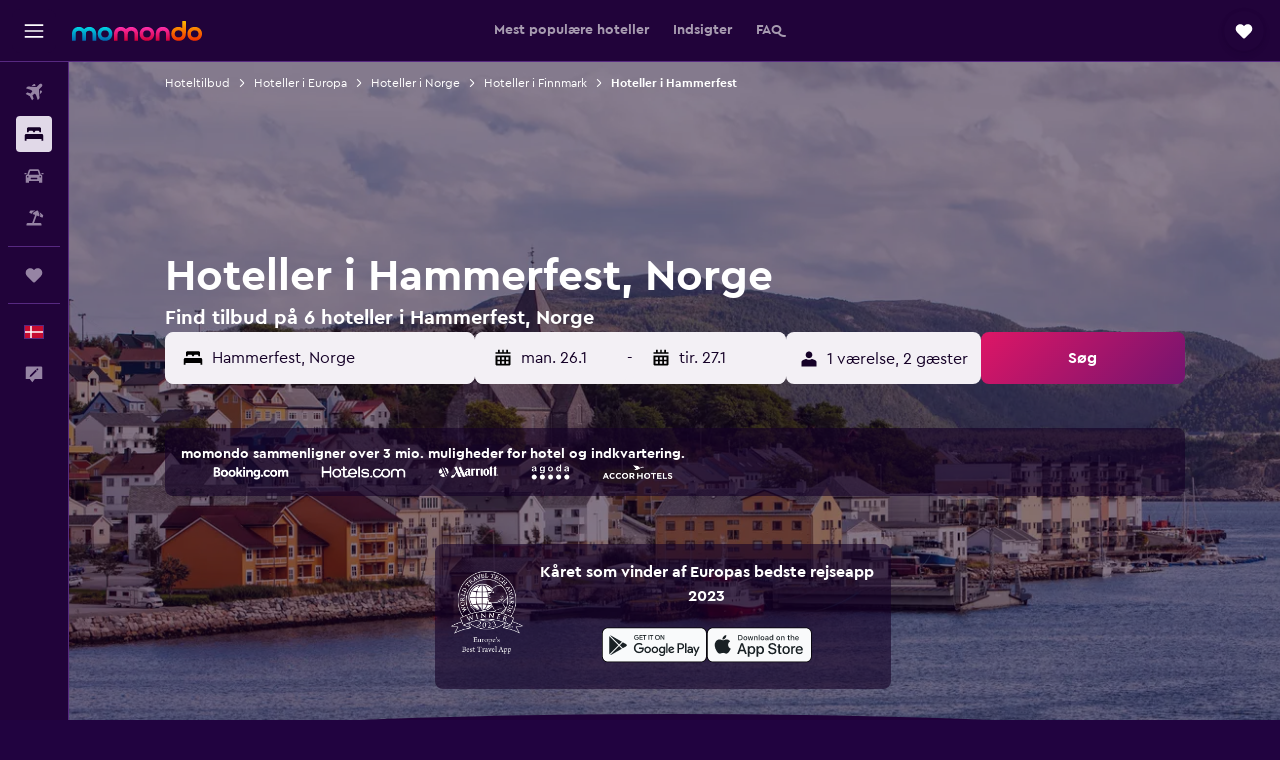

--- FILE ---
content_type: text/html;charset=UTF-8
request_url: https://www.momondo.dk/hoteller/hammerfest
body_size: 100022
content:
<!DOCTYPE html>
<html lang='da-dk' dir='ltr'>
<head>
<meta name="r9-version" content="R800d"/><meta name="r9-built" content="20260115.060431"/><meta name="r9-rendered" content="Mon, 19 Jan 2026 10:55:43 GMT"/><meta name="r9-build-number" content="15"/><link rel="stylesheet" href="https://content.r9cdn.net/res/combined.css?v=948ea7f5090d436fa333e8f8fe4e75e9a07d82a8&amp;cluster=4"/><link rel="stylesheet" href="https://content.r9cdn.net/res/combined.css?v=ddc4f00549b612d7f9b4d33df6f8af208f1cd835&amp;cluster=4"/><meta name="viewport" content="width=device-width, initial-scale=1, minimum-scale=1"/><meta name="format-detection" content="telephone=no"/><link rel="icon" href="/favicon.ico" sizes="any"/><link rel="icon" href="/icon.svg" type="image/svg+xml"/><title>Hoteller i Hammerfest fra 696 kr. – Find billige hoteller med momondo</title><meta name="description" content="Søg og sammenlign 6 hoteller i Hammerfest for at finde de bedste hoteltilbud på momondo. Find de billigste priser på luksus-, boutique- eller budgethoteller i Hammerfest"/><link rel="preconnect" href="apis.google.com"/><link rel="dns-prefetch" href="apis.google.com"/><link rel="preconnect" href="www.googletagmanager.com"/><link rel="dns-prefetch" href="www.googletagmanager.com"/><link rel="preconnect" href="www.google-analytics.com"/><link rel="dns-prefetch" href="www.google-analytics.com"/><script type="text/javascript">
var safari13PlusRegex = /Macintosh;.*?Version\/(1[3-9]|[2-9][0-9]+)(\.[0-9]+)* Safari/;
if (
window &&
window.navigator &&
window.navigator.userAgent &&
window.navigator.userAgent.indexOf('Safari') > -1 &&
window.navigator.userAgent.indexOf('Chrome') === -1 &&
safari13PlusRegex.test(window.navigator.userAgent)
) {
if (
'ontouchstart' in window &&
(!('cookieEnabled' in window.navigator) || window.navigator.cookieEnabled)
) {
if (
decodeURIComponent(document.cookie).indexOf('pmov=') < 0 &&
decodeURIComponent(document.cookie).indexOf('oo.tweb=') < 0
) {
var d = new Date();
d.setTime(d.getTime() + 90 * 24 * 60 * 60 * 1000);
document.cookie = 'pmov=tb;path=/;expires=' + d.toUTCString();
}
}
}
</script><meta name="kayak_page" content="hotel,static-city-hotels,city"/><meta name="seop" content="hammerfest"/><meta name="seo-cache" content="true"/><meta name="kayak_seo_splitxp" content="seo-hotels-shared-ui-form-mm=enabled"/><script type="text/javascript">
var DynamicContextPromise = (function (handler) {
this.status = 0;
this.value = undefined;
this.thenCallbacks = [];
this.catchCallbacks = [];
this.then = function(fn) {
if (this.status === 0) {
this.thenCallbacks.push(fn);
}
if (this.status === 1) {
fn(this.value);
}
return this;
}.bind(this);
this.catch = function(fn) {
if (this.status === 0) {
this.catchCallbacks.push(fn);
}
if (this.status === 2) {
fn(this.value);
}
return this;
}.bind(this);
var resolve = function(value) {
if (this.status === 0) {
this.status = 1;
this.value = value;
this.thenCallbacks.forEach(function(fn) {
fn(value)
});
}
}.bind(this);
var reject = function(value) {
if (this.status === 0) {
this.status = 2;
this.value = value;
this.catchCallbacks.forEach(function(fn) {
fn(value)
});
}
}.bind(this);
try {
handler(resolve, reject);
} catch (err) {
reject(err);
}
return {
then: this.then,
catch: this.catch,
};
}).bind({})
var ie = (function () {
var undef,
v = 3,
div = document.createElement('div'),
all = div.getElementsByTagName('i');
while (div.innerHTML = '<!--[if gt IE ' + (++v) + ']><i></i><![endif]-->', all[0]);
return v > 4 ? v : undef;
}());
var xhr = ie <= 9 ? new XDomainRequest() : new XMLHttpRequest();
var trackingQueryParams = "";
var getOnlyValidParams = function(paramsList, reservedParamsList) {
var finalParamsList = [];
for (var i = 0; i < paramsList.length; i++) {
if (reservedParamsList.indexOf(paramsList[i].split('=')[0]) == -1) {
finalParamsList.push(paramsList[i]);
}
}
return finalParamsList;
}
var removeUnnecessaryQueryStringChars = function(paramsString) {
if (paramsString.charAt(0) === '?') {
return paramsString.substr(1);
}
return paramsString;
}
var reservedParamsList = ['vertical', 'pageId', 'subPageId', 'originalReferrer', 'seoPlacementId', 'seoLanguage', 'seoCountry', 'tags'];
var paramsString = window.location && window.location.search;
if (paramsString) {
paramsString = removeUnnecessaryQueryStringChars(paramsString);
var finalParamsList = getOnlyValidParams(paramsString.split('&'), reservedParamsList)
trackingQueryParams = finalParamsList.length > 0 ? "&" + finalParamsList.join("&") + "&seo=true" : "";
}
var trackingUrl = '/s/run/fpc/context' +
'?vertical=hotel' +
'&pageId=static-city-hotels' +
'&subPageId=city' +
'&originalReferrer=' + encodeURIComponent(document.referrer) +
'&seoPlacementId=' + encodeURIComponent('hammerfest') +
'&tags=' + encodeURIComponent('') +
'&origin=' + encodeURIComponent('') +
'&destination=' + encodeURIComponent('') +
'&isSeoPage=' + encodeURIComponent('true') +
'&domain=' + encodeURIComponent(window.location.host) +
trackingQueryParams;
xhr.open('GET', trackingUrl, true);
xhr.responseType = 'json';
window.R9 = window.R9 || {};
window.R9.unhiddenElements = [];
window.R9.dynamicContextPromise = new DynamicContextPromise(function(resolve, reject) {
xhr.onload = function () {
if (xhr.readyState === xhr.DONE && xhr.status === 200) {
window.R9 = window.R9 || {};
window.R9.globals = window.R9.globals || {};
resolve(xhr.response);
if (xhr.response['formToken']) {
R9.globals.formtoken = xhr.response['formToken'];
}
if (xhr.response['jsonPlacementEnabled'] && xhr.response['jsonGlobalPlacementEnabled']) {
if (xhr.response['placement']) {
R9.globals.placement = xhr.response['placement'];
}
if (xhr.response['affiliate']) {
R9.globals.affiliate = xhr.response['affiliate'];
}
}
if (xhr.response['dsaRemovableFields']) {
var dsaRemovableParamsList = xhr.response['dsaRemovableFields'];
var query = window.location.search.slice(1) || "";
var params = query.split('&');
var needRemoveParams = false;
for (var i = 0; i < dsaRemovableParamsList.length; i++) {
if (query.indexOf(dsaRemovableParamsList[i] + '=') != -1) {
needRemoveParams = true;
break;
}
}
if (needRemoveParams) {
var path = window.location.pathname;
var finalQuery = [];
for (var i = 0; i < params.length; i++) {
if (dsaRemovableParamsList.indexOf(params[i].split('=')[0]) == -1) {
finalQuery.push(params[i]);
}
}
if (window.history.replaceState) {
window.history.replaceState({}, document.title, path + (finalQuery.length > 0 ? '?' + finalQuery.join('&') : ''));
}
}
if(xhr.response['cachedCookieConsentEnabled']) {
var unhideElement = (elementId) => {
var elementToUnhide = document.querySelector(elementId);
if (elementToUnhide) {
window.R9.unhiddenElements = window.R9.unhiddenElements || [];
window.R9.unhiddenElements.push(elementId.replace('#', ''));
elementToUnhide.removeAttribute('hidden');
elementToUnhide.dispatchEvent(new Event('initialStaticHideRemove'));
}
}
var unhideCookieConsent = () => {
if (xhr.response['showSharedIabTcfDialog']) {
unhideElement('#iab-tcf-dialog');
}
if (xhr.response['showDataTransferDisclaimerDialog']) {
unhideElement('#shared-data-transfer-disclaimer-dialog');
}
if (xhr.response['showTwoPartyConsentDialog']) {
unhideElement('#shared-two-part-consent-dialog');
}
}
if (document.readyState === "loading") {
document.addEventListener("DOMContentLoaded", unhideCookieConsent);
} else {
unhideCookieConsent();
}
}
}
} else {
reject(xhr.response);
}
};
})
xhr.send('');
</script><link rel="canonical" href="https://www.momondo.dk/hoteller/hammerfest"/><link rel="alternate" hrefLang="de-AT" href="https://www.momondo.at/hotels/hammerfest"/><link rel="alternate" hrefLang="en-AU" href="https://www.momondo.com.au/hotels/hammerfest"/><link rel="alternate" hrefLang="fr-BE" href="https://www.fr.momondo.be/hotel/hammerfest"/><link rel="alternate" hrefLang="nl-BE" href="https://www.momondo.be/hotels/hammerfest"/><link rel="alternate" hrefLang="fr-CA" href="https://www.fr.momondo.ca/hotel/hammerfest"/><link rel="alternate" hrefLang="en-CA" href="https://www.momondo.ca/hotels/hammerfest"/><link rel="alternate" hrefLang="fr-CH" href="https://www.fr.momondo.ch/hotel/hammerfest"/><link rel="alternate" hrefLang="it-CH" href="https://www.it.momondo.ch/hotel/hammerfest"/><link rel="alternate" hrefLang="de-CH" href="https://www.momondo.ch/hotels/hammerfest"/><link rel="alternate" hrefLang="cs-CZ" href="https://www.momondo.cz/hotel/hammerfest"/><link rel="alternate" hrefLang="de-DE" href="https://www.momondo.de/hotels/hammerfest"/><link rel="alternate" hrefLang="da-DK" href="https://www.momondo.dk/hoteller/hammerfest"/><link rel="alternate" hrefLang="es-ES" href="https://www.momondo.es/hoteles/hammerfest"/><link rel="alternate" hrefLang="es-MX" href="https://www.momondo.mx/hoteles/hammerfest"/><link rel="alternate" hrefLang="es-UY" href="https://www.es.momondo.com/hoteles/hammerfest"/><link rel="alternate" hrefLang="fi-FI" href="https://www.momondo.fi/hotellit/hammerfest"/><link rel="alternate" hrefLang="fr-FR" href="https://www.momondo.fr/hotel/hammerfest"/><link rel="alternate" hrefLang="en-GB" href="https://www.momondo.co.uk/hotels/hammerfest"/><link rel="alternate" hrefLang="en-IE" href="https://www.momondo.ie/hotels/hammerfest"/><link rel="alternate" hrefLang="en-IN" href="https://www.momondo.in/hotels/hammerfest"/><link rel="alternate" hrefLang="it-IT" href="https://www.momondo.it/hotel/hammerfest"/><link rel="alternate" hrefLang="nl-NL" href="https://www.momondo.nl/hotels/hammerfest"/><link rel="alternate" hrefLang="no-NO" href="https://www.momondo.no/hotell/hammerfest"/><link rel="alternate" hrefLang="pl-PL" href="https://www.momondo.pl/hotele/hammerfest"/><link rel="alternate" hrefLang="pt-PT" href="https://www.momondo.pt/hoteis/hammerfest"/><link rel="alternate" hrefLang="ro-RO" href="https://www.momondo.ro/hoteluri/hammerfest"/><link rel="alternate" hrefLang="sv-SE" href="https://www.momondo.se/hotell/hammarfeasta"/><link rel="alternate" hrefLang="ru-UA" href="https://www.ru.momondo.ua/oteli/khammerfest"/><link rel="alternate" hrefLang="uk-UA" href="https://www.momondo.ua/hoteli/gammerfest"/><link rel="alternate" hrefLang="en-US" href="https://www.momondo.com/hotels/hammerfest"/><link rel="alternate" hrefLang="en-ZA" href="https://www.momondo.co.za/hotels/hammerfest"/><meta property="og:image" content="https://content.r9cdn.net/rimg/dimg/a2/c7/516bb15f-city-17993-170c79dfbcb.jpg?width=1200&amp;height=630&amp;xhint=2225&amp;yhint=1823&amp;crop=true"/><meta property="og:image:width" content="1200"/><meta property="og:image:height" content="630"/><meta property="og:title" content="Hoteller i Hammerfest fra 696 kr. – Find billige hoteller med momondo"/><meta property="og:type" content="website"/><meta property="og:description" content="Søg og sammenlign 6 hoteller i Hammerfest for at finde de bedste hoteltilbud på momondo. Find de billigste priser på luksus-, boutique- eller budgethoteller i Hammerfest"/><meta property="og:url" content="https://www.momondo.dk/hoteller/hammerfest"/><meta property="og:site_name" content="momondo"/><meta property="fb:pages" content="148785901841216"/><meta property="twitter:title" content="Hoteller i Hammerfest fra 696 kr. – Find billige hoteller med momondo"/><meta name="twitter:description" content="Søg og sammenlign 6 hoteller i Hammerfest for at finde de bedste hoteltilbud på momondo. Find de billigste priser på luksus-, boutique- eller budgethoteller i Hammerfest"/><meta name="twitter:image:src" content="https://content.r9cdn.net/rimg/dimg/a2/c7/516bb15f-city-17993-170c79dfbcb.jpg?width=440&amp;height=220&amp;xhint=2225&amp;yhint=1823&amp;crop=true"/><meta name="twitter:card" content="summary_large_image"/><meta name="twitter:site" content="@momondo"/><meta name="twitter:creator" content="@momondo"/><meta name="robots" content="index,follow"/><link rel="apple-touch-icon" href="/apple-touch-icon.png"/><link rel="apple-touch-icon" sizes="60x60" href="/apple-touch-icon-60x60.png"/><link rel="apple-touch-icon" sizes="76x76" href="/apple-touch-icon-76x76.png"/><link rel="apple-touch-icon" sizes="120x120" href="/apple-touch-icon-120x120.png"/><link rel="apple-touch-icon" sizes="152x152" href="/apple-touch-icon-152x152.png"/><link rel="apple-touch-icon" sizes="167x167" href="/apple-touch-icon-167x167.png"/><link rel="apple-touch-icon" sizes="180x180" href="/apple-touch-icon-180x180.png"/><script type="application/ld+json">{"@context":"https://schema.org","@type":"Website","name":"momondo","url":"https://www.momondo.dk"}</script><script type="application/ld+json">{"@context":"http://schema.org","@type":"Organization","name":"momondo","url":"https://www.momondo.dk/hoteller/hammerfest","sameAs":["https://www.facebook.com/momondo","https://www.instagram.com/momondo"]}</script><script type="application/ld+json">[{"@context":"http://schema.org","@type":"BreadcrumbList","name":"r9-alt","itemListElement":[{"@type":"ListItem","position":"1","item":{"@id":"https://www.momondo.dk/hoteller","name":"Hoteltilbud"}},{"@type":"ListItem","position":"2","item":{"@id":"/hoteller/finnmark.ksp","name":"Hoteller i Finnmark"}},{"@type":"ListItem","position":"3","item":{"@id":"/hoteller/hammerfest","name":"Hoteller i Hammerfest"}}]},{"@context":"http://schema.org","@type":"BreadcrumbList","name":"r9-full","itemListElement":[{"@type":"ListItem","position":"1","item":{"@id":"https://www.momondo.dk/hoteller","name":"Hoteltilbud"}},{"@type":"ListItem","position":"2","item":{"@id":"/hoteller/europa","name":"Hoteller i Europa"}},{"@type":"ListItem","position":"3","item":{"@id":"/hoteller/norge","name":"Hoteller i Norge"}},{"@type":"ListItem","position":"4","item":{"@id":"/hoteller/finnmark.ksp","name":"Hoteller i Finnmark"}},{"@type":"ListItem","position":"5","item":{"@id":"/hoteller/hammerfest","name":"Hoteller i Hammerfest"}}]}]</script><script type="application/ld+json">{"@context":"http://schema.org","@type":"FAQPage","mainEntity":[{"@type":"Question","name":"Hvor længe bor vores brugere i Hammerfest?","acceptedAnswer":{"@type":"Answer","text":"4 nætter er det gennemsnitlige ophold for personer, der besøger Hammerfest. <a href=\"https://www.momondo.dk/hoteller/hammerfest\">Find hoteltilbud i Hammerfest på momondo</a>"}},{"@type":"Question","name":"Hvad koster et hotel i Hammerfest?","acceptedAnswer":{"@type":"Answer","text":"Et hotelværelse i Hammerfest vil normalvis koste ca. 1.339 kr. pr. nat. Prisen er en gennemsnitspris, og priser vil variere afhængig af faciliteter, placering og tilgængeligheden på det givne hotel. <a href=\"https://www.momondo.dk/hoteller/hammerfest\">Find hoteltilbud i Hammerfest på momondo</a>"}},{"@type":"Question","name":"Hvornår er det bedste tidspunkt at booke et hotel i Hammerfest?","acceptedAnswer":{"@type":"Answer","text":"Hoteller i Hammerfest er typisk billigst i december. Du kan forvente et prisfald på ca. 26% i denne periode. <a href=\"https://www.momondo.dk/hoteller/hammerfest\">Find hoteltilbud i Hammerfest på momondo</a>"}},{"@type":"Question","name":"Hvilken dag er den billigste at bo i Hammerfest?","acceptedAnswer":{"@type":"Answer","text":"Hotelværelser i Hammerfest er billigst fredag og dyrest tirsdag."}},{"@type":"Question","name":"Hvis vi tager højde for vejret i Hammerfest, hvilke seværdigheder er så populære i januar?","acceptedAnswer":{"@type":"Answer","text":"Hvis du gerne vil bo på hotel i Hammerfest i januar, er det vigtigt at vide, at gennemsnitstemperaturen er på -5 °C, og chancen for sne er lav med kun 71 mm forventet nedbør."}},{"@type":"Question","name":"Hvor mange udbydere søger momondo på for hoteller i Hammerfest?","acceptedAnswer":{"@type":"Answer","text":"Der er 19 udbydere for hoteller i Hammerfest fra januar 2026."}},{"@type":"Question","name":"Hvornår opdaterede momondo sidst priserne for hoteller i Hammerfest?","acceptedAnswer":{"@type":"Answer","text":"Priser for hoteller i Hammerfest blev sidst opdateret i dag."}}]}</script><script type="application/ld+json">{"@context":"http://schema.org","@type":"Service","broker":{"@type":"Organization","name":"momondo"},"url":"https://www.momondo.dk/hoteller/hammerfest","serviceType":"Hoteller i Hammerfest","offers":{"@type":"AggregateOffer","lowPrice":"696 kr.","priceCurrency":"DKK"}}</script><script type="application/ld+json">{"@context":"https://schema.org","@type":"TouristDestination","name":"Hammerfest"}</script><script type="application/ld+json">{"@context":"http://schema.org","@type":"Hotel","name":"Arctic Sea Hotel","url":"https://www.momondo.dkundefined","starRating":"3","telephone":"+47 7841 8300","alternateName":["Arctic Sea Hotel Hammerfest","Arctic Sea Hotel Hammerfest, Finnmark"],"address":{"@type":"PostalAddress","streetAddress":"46 Rossmollgata","addressLocality":"Hammerfest","postalCode":"9600","addressRegion":"Finnmark","addressCountry":"Norge"},"priceRange":"747 kr.","image":"/rimg/himg/36/23/82/leonardo-8359142-156282683-570503.jpg?width=200&height=200&crop=true","photo":[{"@type":"ImageObject","contentUrl":"/himg/36/23/82/leonardo-8359142-156282683-570503.jpg","description":"Arctic Sea Hotel"}],"aggregateRating":{"@type":"AggregateRating","bestRating":"10","ratingValue":"8,4","ratingCount":"265"},"amenityFeature":["restaurant","bar","wififree","tea_coffee_maker","coffee_machine","parkingfree","flat_screen_tv","tv","cablesat","airportshuttle"]}</script><script type="application/ld+json">{"@context":"http://schema.org","@type":"Hotel","name":"Scandic Hammerfest","url":"https://www.momondo.dkundefined","starRating":"3","telephone":"+47 7842 5700","alternateName":[],"address":{"@type":"PostalAddress","streetAddress":"Soeroeygata 15","addressLocality":"Hammerfest","postalCode":"9615","addressRegion":"Finnmark","addressCountry":"Norge"},"priceRange":"696 kr.","image":"/rimg/himg/fa/13/7e/ice-64698-8632541_3XL-115600.jpg?width=200&height=200&crop=true","photo":[{"@type":"ImageObject","contentUrl":"/himg/fa/13/7e/ice-64698-8632541_3XL-115600.jpg","description":"Scandic Hammerfest"}],"aggregateRating":{"@type":"AggregateRating","bestRating":"10","ratingValue":"7,8","ratingCount":"818"},"amenityFeature":["fitnesscenter","restaurant","bar","roomservice","wififree","bizcenter","wifi_available_in_all_areas","flat_screen_tv","cablesat","free_toiletries"]}</script><script type="application/ld+json">{"@context":"http://schema.org","@type":"Hotel","name":"Smarthotel Hammerfest","url":"https://www.momondo.dkundefined","starRating":"3","telephone":"+47 4153 6500","alternateName":[],"address":{"@type":"PostalAddress","streetAddress":"Strandgata 32","addressLocality":"Hammerfest","postalCode":"9600","addressRegion":"Finnmark","addressCountry":"Norge"},"priceRange":"696 kr.","image":"/rimg/himg/e4/8e/c4/leonardo-2232352-186651168-435112.jpg?width=200&height=200&crop=true","photo":[{"@type":"ImageObject","contentUrl":"/himg/e4/8e/c4/leonardo-2232352-186651168-435112.jpg","description":"Smarthotel Hammerfest"}],"aggregateRating":{"@type":"AggregateRating","bestRating":"10","ratingValue":"7,8","ratingCount":"1244"},"amenityFeature":["restaurant","bar","wififree","tea_coffee_maker","coffee_machine","bizcenter","wifi_available_in_all_areas","flat_screen_tv","tv","meetingfacilities"]}</script><script type="application/ld+json">{"@context":"http://schema.org","@type":"Hotel","name":"Thon Hotel Hammerfest","url":"https://www.momondo.dkundefined","starRating":"3","telephone":"+47 7842 9600","alternateName":[],"address":{"@type":"PostalAddress","streetAddress":"Strandgt. 2-4","addressLocality":"Hammerfest","postalCode":"9600","addressRegion":"Finnmark","addressCountry":"Norge"},"priceRange":"786 kr.","image":"/rimg/himg/8c/c1/bb/leonardo-420695-180048594-923141.jpg?width=200&height=200&crop=true","photo":[{"@type":"ImageObject","contentUrl":"/himg/8c/c1/bb/leonardo-420695-180048594-923141.jpg","description":"Thon Hotel Hammerfest"}],"aggregateRating":{"@type":"AggregateRating","bestRating":"10","ratingValue":"8,2","ratingCount":"307"},"amenityFeature":["bar","wififree","tea_coffee_maker","coffee_machine","wifi_available_in_all_areas","flat_screen_tv","tv","cablesat","free_toiletries","meetingfacilities"]}</script><script type="application/ld+json">{"@context":"http://schema.org","@type":"Hotel","name":"Arctic Sea Apartments","url":"https://www.momondo.dkundefined","starRating":"0","alternateName":["Arctic Sea Apartments Hammerfest","Arctic Sea Apartments Hammerfest, Finnmark"],"address":{"@type":"PostalAddress","streetAddress":"","addressLocality":"Hammerfest","postalCode":"9600","addressRegion":"Finnmark","addressCountry":"Norge"},"priceRange":"734 kr.","image":"/rimg/himg/f1/6b/ba/expedia_group-10403989-204975205-475419.jpg?width=200&height=200&crop=true","photo":[{"@type":"ImageObject","contentUrl":"/himg/f1/6b/ba/expedia_group-10403989-204975205-475419.jpg","description":"Arctic Sea Apartments"}],"aggregateRating":{"@type":"AggregateRating","bestRating":"10","ratingValue":"8,5","ratingCount":"1"},"amenityFeature":["city_view","kitchen","terrace/patio","balcony","washing_machine","linens","towels","flat_screen_tv","tv","inet"]}</script><script type="application/ld+json">{"@context":"http://schema.org","@type":"Hotel","name":"Homestay - Central Hammerfest","url":"https://www.momondo.dkundefined","starRating":"0","alternateName":[],"address":{"@type":"PostalAddress","streetAddress":"","addressLocality":"Hammerfest","postalCode":"9603","addressRegion":"Finnmark","addressCountry":"Norge"},"priceRange":"477 kr.","aggregateRating":{"@type":"AggregateRating","bestRating":"10","ratingValue":"7,2","ratingCount":"11"},"amenityFeature":["lake_view","mountain_view","sauna","kitchen","terrace/patio","linens","towels","fireplace","free_toiletries","inet"]}</script><script type="application/ld+json">{"@context":"http://schema.org","@type":"Hotel","name":"Topview","url":"https://www.momondo.dkundefined","starRating":"0","alternateName":["Topview Hammerfest","Topview Hammerfest, Finnmark"],"address":{"@type":"PostalAddress","streetAddress":"","addressLocality":"Hammerfest","postalCode":"9603","addressRegion":"Finnmark","addressCountry":"Norge"},"priceRange":"586 kr.","aggregateRating":{"@type":"AggregateRating","bestRating":"10","ratingValue":"8,7","ratingCount":"70"},"amenityFeature":["kitchen","kitchenette","washing_machine","tumble_dryer","linens","towels","flat_screen_tv","inet","petsokonrequest","hairdryer"]}</script><script type="application/ld+json">{"@context":"http://schema.org","@type":"Hotel","name":"Camp Skytterhuset","url":"https://www.momondo.dkundefined","starRating":"3","telephone":"+47 7842 2010","alternateName":["Camp Skytterhuset Hammerfest","Camp Skytterhuset Hammerfest, Finnmark"],"address":{"@type":"PostalAddress","streetAddress":"24 Skytterveien","addressLocality":"Hammerfest","postalCode":"9600","addressRegion":"Finnmark","addressCountry":"Norge"},"priceRange":"683 kr.","aggregateRating":{"@type":"AggregateRating","bestRating":"10","ratingValue":"6,2","ratingCount":"329"},"amenityFeature":["adultsonly","restaurant","roomservice","wififree","parkingfree","wifi_available_in_all_areas","meetingfacilities","inet","laundrysvc","laundryroom"]}</script><script type="application/ld+json">{"@context":"http://schema.org","@type":"Hotel","name":"Feriehus med ti senger på Skaidi","url":"https://www.momondo.dkundefined","starRating":"0","alternateName":["Feriehus med ti senger på Skaidi Hammerfest","Feriehus med ti senger på Skaidi Hammerfest, Finnmark"],"address":{"@type":"PostalAddress","streetAddress":"","addressLocality":"Hammerfest","postalCode":"9620","addressRegion":"Finnmark","addressCountry":"Norge"},"priceRange":"1.456 kr.","aggregateRating":{"@type":"AggregateRating","bestRating":"10","ratingValue":"9,0","ratingCount":"12"},"amenityFeature":["river_view","mountain_view","sauna","kitchen","kitchenette","terrace/patio","coffee_machine","washing_machine","tumble_dryer","linens"]}</script><script type="application/ld+json">{"@context":"http://schema.org","@type":"Hotel","name":"Camp Oinas","url":"https://www.momondo.dkundefined","starRating":"0","alternateName":["Camp Oinas Hammerfest","Camp Oinas Hammerfest, Finnmark"],"address":{"@type":"PostalAddress","streetAddress":"","addressLocality":"Hammerfest","postalCode":"9620","addressRegion":"Finnmark","addressCountry":"Norge"},"priceRange":"1.378 kr.","aggregateRating":{"@type":"AggregateRating","bestRating":"10","ratingValue":"8,6","ratingCount":"10"},"amenityFeature":["sauna","kitchen","terrace/patio","balcony","washing_machine","linens","towels","flat_screen_tv","fireplace","inet"]}</script><meta name="kayak_content_type" content="17993,standard"/>
</head>
<body class='bd-default bd-mo react react-st da_DK '><div id='root'><div class="c--AO"><nav class="mZv3" aria-label="Genvejstaster"><a href="#main">Gå til hovedindhold</a></nav><div data-testid="page-top-anchor" aria-live="polite" aria-atomic="true" tabindex="-1" style="position:absolute;width:1px;height:1px;margin:-1px;padding:0;overflow:hidden;clip-path:inset(50%);white-space:nowrap;border:0"></div><header class="mc6t mc6t-mod-sticky-always" style="height:62px;top:0px"><div class="mc6t-wrapper"><div><div class="mc6t-banner mc6t-mod-sticky-non-mobile"></div></div><div class="mc6t-main-content mc6t-mod-bordered" style="height:62px"><div class="common-layout-react-HeaderV2 V_0p V_0p-mod-branded V_0p-mod-side-nav-ux-v2"><div class="wRhj wRhj-mod-justify-start wRhj-mod-grow"><div class="mc6t-nav-button mc6t-mod-hide-empty"><div role="button" tabindex="0" class="ZGw- ZGw--mod-size-medium ZGw--mod-variant-default" aria-label="Åbn hovednavigation"><svg viewBox="0 0 200 200" width="20" height="20" xmlns="http://www.w3.org/2000/svg" role="presentation"><path d="M191.67 50H8.33V33.33h183.33V50zm0 100H8.33v16.67h183.33V150zm0-58.33H8.33v16.67h183.33V91.67z"/></svg></div></div><div class="mc6t-logo mc6t-mod-hide-empty"><div class="gPDR gPDR-mod-focus-keyboard gPDR-momondo gPDR-non-compact gPDR-main-logo-mobile gPDR-mod-reduced-size"><a class="gPDR-main-logo-link" href="/" itemProp="https://schema.org/logo" aria-label="Gå til momondos hjemmeside"><div class="gPDR-main-logo" style="animation-duration:2000ms"><span style="transform:translate3d(0,0,0);vertical-align:middle;-webkit-font-smoothing:antialiased;-moz-osx-font-smoothing:grayscale;width:auto;height:auto" class="gPDR-logo-image"><svg width="100%" height="100%" xmlns="http://www.w3.org/2000/svg" viewBox="0 0 250 38" role="presentation" style="width:inherit;height:inherit;line-height:inherit;color:inherit"><defs><linearGradient id="logos806a-1" x2="0" y2="100%"><stop offset="0" stop-color="#00d7e5"/><stop offset="1" stop-color="#0066ae"/></linearGradient><linearGradient id="logos806b-1" x2="0" y2="100%"><stop offset="0" stop-color="#ff30ae"/><stop offset="1" stop-color="#d1003a"/></linearGradient><linearGradient id="logos806c-1" x2="0" y2="100%"><stop offset="0" stop-color="#ffba00"/><stop offset="1" stop-color="#f02e00"/></linearGradient></defs><path fill="url(#logos806a-1)" d="M23.2 15.5c2.5-2.7 6-4.4 9.9-4.4 8.7 0 13.4 6 13.4 13.4v12.8c0 .3-.3.5-.5.5h-6c-.3 0-.5-.2-.5-.5V24.5c0-4.6-3.1-5.9-6.4-5.9-3.2 0-6.4 1.3-6.4 5.9v12.8c0 .3-.3.5-.5.5h-5.9c-.3 0-.5-.2-.5-.5V24.5c0-4.6-3.1-5.9-6.4-5.9-3.2 0-6.4 1.3-6.4 5.9v12.8c0 .3-.3.5-.5.5h-6c-.3 0-.5-.2-.5-.5V24.5c0-7.4 4.7-13.4 13.3-13.4 4 0 7.5 1.7 9.9 4.4m54.3 9.1c0 7.5-5.2 13.4-14 13.4s-14-5.9-14-13.4c0-7.6 5.2-13.4 14-13.4 8.8-.1 14 5.9 14 13.4zm-6.7 0c0-3.7-2.4-6.8-7.3-6.8-5.2 0-7.3 3.1-7.3 6.8 0 3.7 2.1 6.8 7.3 6.8 5.1-.1 7.3-3.1 7.3-6.8z"/><path fill="url(#logos806b-1)" d="M103.8 15.5c2.5-2.7 6-4.4 9.9-4.4 8.7 0 13.4 6 13.4 13.4v12.8c0 .3-.3.5-.5.5h-5.9c-.3 0-.5-.2-.5-.5V24.5c0-4.6-3.1-5.9-6.4-5.9-3.2 0-6.4 1.3-6.4 5.9v12.8c0 .3-.3.5-.5.5H101c-.3 0-.5-.2-.5-.5V24.5c0-4.6-3.1-5.9-6.4-5.9-3.2 0-6.4 1.3-6.4 5.9v12.8c0 .3-.3.5-.5.5h-5.9c-.3 0-.5-.2-.5-.5V24.5c0-7.4 4.7-13.4 13.3-13.4 3.8 0 7.3 1.7 9.7 4.4m54.3 9.1c0 7.5-5.2 13.4-14 13.4s-14-5.9-14-13.4c0-7.6 5.2-13.4 14-13.4 8.7-.1 14 5.9 14 13.4zm-6.7 0c0-3.7-2.3-6.8-7.3-6.8-5.2 0-7.3 3.1-7.3 6.8 0 3.7 2.1 6.8 7.3 6.8 5.1-.1 7.3-3.1 7.3-6.8zm9.8-.1v12.8c0 .3.2.5.5.5h5.9c.3 0 .5-.2.5-.5V24.5c0-4.6 3.1-5.9 6.4-5.9 3.3 0 6.4 1.3 6.4 5.9v12.8c0 .3.2.5.5.5h5.9c.3 0 .5-.2.5-.5V24.5c0-7.4-4.5-13.4-13.4-13.4-8.7 0-13.2 6-13.2 13.4"/><path fill="url(#logos806c-1)" d="M218.4 0h-5.9c-.3 0-.5.2-.5.5v13c-1.3-1.2-4.3-2.4-7-2.4-8.8 0-14 5.9-14 13.4s5.2 13.4 14 13.4c8.7 0 14-5.2 14-14.6V.4c-.1-.2-.3-.4-.6-.4zm-13.5 31.3c-5.2 0-7.3-3-7.3-6.8 0-3.7 2.1-6.8 7.3-6.8 4.9 0 7.3 3 7.3 6.8s-2.2 6.8-7.3 6.8zM236 11.1c-8.8 0-14 5.9-14 13.4s5.2 13.4 14 13.4 14-5.9 14-13.4c0-7.4-5.3-13.4-14-13.4zm0 20.2c-5.2 0-7.3-3.1-7.3-6.8 0-3.7 2.1-6.8 7.3-6.8 4.9 0 7.3 3.1 7.3 6.8 0 3.8-2.2 6.8-7.3 6.8z"/></svg></span></div></a></div></div></div><div class="wRhj wRhj-mod-width-full-mobile wRhj-mod-justify-center wRhj-mod-allow-shrink"><div class="V_0p-search-display-wrapper"></div></div><div class="V_0p-secondary-navigation" style="margin:0;top:61px"><div class="N_ex N_ex-pres-default N_ex-mod-inline-spacing-top-none N_ex-mod-inline"><div class="N_ex-navigation-wrapper N_ex-mod-inline"><div class="N_ex-navigation-container"><div class="N_ex-navigation-items-wrapper"><div class="vHYk-button-wrapper vHYk-mod-pres-default"><div role="button" tabindex="0" class="vHYk vHYk-button" data-text="Mest populære hoteller"><span>Mest populære hoteller</span></div></div><div class="vHYk-button-wrapper vHYk-mod-pres-default"><div role="button" tabindex="0" class="vHYk vHYk-button" data-text="Indsigter"><span>Indsigter</span></div></div><div class="vHYk-button-wrapper vHYk-mod-pres-default"><div role="button" tabindex="0" class="vHYk vHYk-button" data-text="FAQ"><span>FAQ</span></div></div></div></div></div></div></div><div class="wRhj wRhj-mod-justify-end wRhj-mod-grow"><div><div class="common-layout-react-HeaderAccountWrapper theme-dark account--collapsible account--not-branded"><div class="ui-layout-header-HeaderTripsItem"><div class="trips-drawer-wrapper theme-dark"><div><div role="button" tabindex="0" class="ZGw- ZGw--mod-size-medium ZGw--mod-variant-round" aria-label="Åbn Trips-menuen"><div class="c_EZE"><svg viewBox="0 0 200 200" width="1.25em" height="1.25em" xmlns="http://www.w3.org/2000/svg" class="" role="presentation" aria-hidden="true"><path d="M169.94 110.33l-19.75 19.75l-.92.92l-39.58 39.58c-.67.67-1.33 1.25-2 1.67c-.75.58-1.5 1.08-2.25 1.42c-.83.42-1.75.75-2.58 1c-.75.17-1.58.25-2.33.33h-1c-.75-.08-1.58-.17-2.33-.33c-.83-.25-1.75-.58-2.58-1c-.75-.33-1.5-.83-2.25-1.42c-.67-.42-1.33-1-2-1.67L50.79 131l-.92-.92l-19.75-19.75c-8.92-9-13.42-20.67-13.42-32.42s4.5-23.42 13.42-32.42c17.92-17.83 46.92-17.83 64.83 0l5.08 5.08l5.08-5.08c8.92-8.92 20.67-13.33 32.42-13.33s23.5 4.42 32.42 13.33c17.92 17.92 17.92 46.92 0 64.83z"/></svg></div></div></div></div></div></div></div></div><div class="c5ab7 c5ab7-mod-absolute c5ab7-collapsed c5ab7-mod-variant-accordion" style="top:62px"><div tabindex="-1" class="pRB0 pRB0-collapsed pRB0-mod-variant-accordion pRB0-mod-position-sticky" style="top:62px;height:calc(100vh - 62px)"><div><div class="pRB0-nav-items"><nav class="HtHs" aria-label="Søg"><ul class="HtHs-nav-list"><li><a href="/" aria-label="Søg efter fly " class="dJtn dJtn-collapsed dJtn-mod-variant-accordion" aria-current="false"><svg viewBox="0 0 200 200" width="1.25em" height="1.25em" xmlns="http://www.w3.org/2000/svg" class="ncEv ncEv-rtl-aware dJtn-menu-item-icon" role="presentation" aria-hidden="true"><path d="M107.91 115.59l-23.6 17.77l10.49 28.28c.83 4.36-.53 8.9-3.65 12.02l-9.78 9.78l-23.54-41.34l-41.28-23.48l9.78-9.66c3.12-3.12 7.6-4.42 11.9-3.65l28.4 10.37l17.71-23.66l-11.79-11.79l-52.86-17.5l13.14-13.49c2.77-2.77 6.6-4.24 10.49-4.01l27.05 1.83l33.12 2.24l22.1 1.47l29.46-29.34c6.48-6.48 17.09-6.48 23.57 0c3.24 3.24 4.89 7.48 4.83 11.79c.06 4.3-1.59 8.54-4.83 11.78l-29.46 29.34l1.47 22.1l2.24 33.12l1.83 27.16c.29 3.83-1.12 7.6-3.83 10.31l-13.44 13.44l-17.74-53.09l-11.79-11.79zm67.76-26.52c-4.77-4.77-12.32-4.89-17.21-.35l2.24 33l14.97-14.97a12.488 12.488 0 000-17.68zm-64.81-64.82a12.488 12.488 0 00-17.68 0L78.21 39.22l33 2.24c4.54-4.89 4.42-12.43-.35-17.21z"/></svg><div class="dJtn-menu-item-title">Fly</div></a></li><li><a href="/hoteller" aria-label="Søg efter overnatning " class="dJtn dJtn-active dJtn-collapsed dJtn-mod-variant-accordion" aria-current="page"><svg viewBox="0 0 200 200" width="1.25em" height="1.25em" xmlns="http://www.w3.org/2000/svg" class="ncEv dJtn-menu-item-icon" role="presentation" aria-hidden="true"><path d="M170.83 46.67v36.67h-16.67v-3.33c0-7.42-5.92-13.33-13.33-13.33h-19.17c-7.42 0-13.33 5.92-13.33 13.33v3.33H91.66v-3.33c0-7.42-5.92-13.33-13.33-13.33H59.16c-7.42 0-13.33 5.92-13.33 13.33v3.33H29.16V46.67c0-7.42 5.92-13.33 13.33-13.33h115c7.42 0 13.33 5.92 13.33 13.33zm7.5 53.33H21.67c-7.42 0-13.33 5.92-13.33 13.33v53.33h16.67v-16.67h150v16.67h16.67v-53.33c0-7.42-5.92-13.33-13.33-13.33z"/></svg><div class="dJtn-menu-item-title">Overnatning</div></a></li><li><a href="/biludlejning" aria-label="Søg efter biler " class="dJtn dJtn-collapsed dJtn-mod-variant-accordion" aria-current="false"><svg viewBox="0 0 200 200" width="1.25em" height="1.25em" xmlns="http://www.w3.org/2000/svg" class="ncEv dJtn-menu-item-icon" role="presentation" aria-hidden="true"><path d="M25.03 83.33H5.7c-.83 0-1.5-.67-1.5-1.5v-11h20.83v12.5zm150 0h19.33c.83 0 1.5-.67 1.5-1.5v-11h-20.83v12.5zm8.33 17.5v65.83h-33.33v-16.67h-100v16.58l-33.33.08V100.9c0-7.33 6-13.33 13.33-13.33l2.5-.08l14.58-44.92c1.75-5.5 6.92-9.25 12.75-9.25h80.33c5.83 0 11 3.75 12.75 9.25l14.58 44.92h2.5c7.33 0 13.33 6 13.33 13.33zm-137.5 7.5c0-4.58-3.75-8.33-8.33-8.33s-8.33 3.75-8.33 8.33s3.75 8.33 8.33 8.33s8.33-3.75 8.33-8.33zm87.5 16.67c0-4.58-3.75-8.33-8.33-8.33h-50c-4.58 0-8.33 3.75-8.33 8.33s3.75 8.33 8.33 8.33h50c4.58 0 8.33-3.75 8.33-8.33zm16.67-37.5L137.86 50H62.2L50.03 87.5h100zm20.83 20.83c0-4.58-3.75-8.33-8.33-8.33s-8.33 3.75-8.33 8.33s3.75 8.33 8.33 8.33s8.33-3.75 8.33-8.33z"/></svg><div class="dJtn-menu-item-title">Billeje</div></a></li><li><a href="/pakkerejser" aria-label="Søg efter pakkerejser " class="dJtn dJtn-collapsed dJtn-mod-variant-accordion" aria-current="false"><svg viewBox="0 0 200 200" width="1.25em" height="1.25em" xmlns="http://www.w3.org/2000/svg" class="ncEv dJtn-menu-item-icon" role="presentation" aria-hidden="true"><path d="M112.24 25.24L91.38 37.96c-3.4 2.04-6 5.27-7.34 8.95l-4.1 11.28l-27.41-9.98l4.36-11.98c.48-1.33.99-2.48 1.5-3.62c1.18-2.5 2.49-4.41 4-5.37c2.31-1.47 5.33-2.23 9.23-2.23l40.62.24zm49.51 124.74h-62l27.17-74.67l23.5 8.5l4.08-11.25c.75-2 .83-4.08.08-6L142.5 30.73l-6.42-5.33h-7.92l-32.5 19.75c-1.67 1-3.08 2.67-3.75 4.58l-4.17 11.33l23.5 8.5l-29.25 80.42H38.24c-7.33 0-13.25 5.92-13.25 13.25v11.75h150v-11.75c0-7.33-5.92-13.25-13.25-13.25zm29.54-75.84c-.83-2.61-2.65-5.13-5.64-7.64l-30.93-25.63l7.78 22.96c1.29 3.75 1.21 7.89-.13 11.57l-4.1 11.28l27.41 9.98l4.5-12.37c1.54-4.23 1.9-7.65 1.12-10.15z"/></svg><div class="dJtn-menu-item-title">Pakkerejser</div></a></li></ul></nav></div><div class="pRB0-line"></div><div class="pRB0-nav-items"><div><a href="#" class="eHiZ-mod-underline-none dJtn dJtn-collapsed dJtn-mod-variant-accordion" aria-label="Trips " aria-current="false"><svg viewBox="0 0 200 200" width="1.25em" height="1.25em" xmlns="http://www.w3.org/2000/svg" class="ncEv dJtn-menu-item-icon" role="presentation" aria-hidden="true"><path d="M169.94 110.33l-19.75 19.75l-.92.92l-39.58 39.58c-.67.67-1.33 1.25-2 1.67c-.75.58-1.5 1.08-2.25 1.42c-.83.42-1.75.75-2.58 1c-.75.17-1.58.25-2.33.33h-1c-.75-.08-1.58-.17-2.33-.33c-.83-.25-1.75-.58-2.58-1c-.75-.33-1.5-.83-2.25-1.42c-.67-.42-1.33-1-2-1.67L50.79 131l-.92-.92l-19.75-19.75c-8.92-9-13.42-20.67-13.42-32.42s4.5-23.42 13.42-32.42c17.92-17.83 46.92-17.83 64.83 0l5.08 5.08l5.08-5.08c8.92-8.92 20.67-13.33 32.42-13.33s23.5 4.42 32.42 13.33c17.92 17.92 17.92 46.92 0 64.83z"/></svg><div class="dJtn-menu-item-title">Trips</div></a></div></div><div class="pRB0-line"></div><div class="pRB0-nav-items"><div role="button" tabindex="0" aria-label="Vælg sprog " class="dJtn dJtn-collapsed dJtn-mod-variant-accordion"><div class="dJtn-menu-item-icon"><div class="IXOM IXOM-mod-size-xsmall"><span class="IXOM-flag-container IXOM-dk IXOM-mod-bordered"><img class="DU4n DU4n-hidden" alt="Danmark (Dansk)" width="18" height="12"/></span></div></div><div class="dJtn-menu-item-title">Dansk</div></div></div></div><div class="pRB0-navigation-links"><div class="F-Tz"></div></div></div></div><div class="c1yxs-hidden"><div class="c-ulo c-ulo-mod-always-render" aria-modal="true"><div class="c-ulo-viewport"><div tabindex="-1" class="c-ulo-content" style="max-width:640px"><div class="BLL2 BLL2-mod-variant-row BLL2-mod-padding-top-small BLL2-mod-padding-bottom-base BLL2-mod-padding-x-large"><div class="BLL2-main BLL2-mod-close-variant-dismiss BLL2-mod-dialog-variant-bottom-sheet-popup"><span class="BLL2-close BLL2-mod-close-variant-dismiss BLL2-mod-close-orientation-left BLL2-mod-close-button-padding-none"><button role="button" class="Py0r Py0r-mod-full-height-width Py0r-mod-variant-solid Py0r-mod-theme-none Py0r-mod-shape-default Py0r-mod-size-xsmall Py0r-mod-outline-offset" tabindex="0" aria-disabled="false" aria-label="Luk"><div class="Py0r-button-container"><div class="Py0r-button-content"><svg viewBox="0 0 200 200" width="20" height="20" xmlns="http://www.w3.org/2000/svg" role="presentation"><path d="M111.83 100l61.83 61.83l-11.83 11.83L100 111.83l-61.83 61.83l-11.83-11.83L88.17 100L26.33 38.17l11.83-11.83l61.83 61.83l61.83-61.83l11.83 11.83L111.82 100z"/></svg></div></div></button></span><div class="BLL2-content"></div></div><div class="BLL2-bottom-content"><label class="hEI8" id="country-picker-search-label" for="country-picker-search">Søg efter et land eller sprog</label><div role="presentation" tabindex="-1" class="puNl puNl-mod-cursor-inherit puNl-mod-font-size-base puNl-mod-radius-base puNl-mod-corner-radius-all puNl-mod-size-base puNl-mod-spacing-default puNl-mod-state-default puNl-mod-theme-form puNl-mod-validation-state-neutral puNl-mod-validation-style-border"><input class="NhpT NhpT-mod-radius-base NhpT-mod-corner-radius-all NhpT-mod-size-base NhpT-mod-state-default NhpT-mod-theme-form NhpT-mod-validation-state-neutral NhpT-mod-validation-style-border NhpT-mod-hide-native-clear-button" type="search" tabindex="0" aria-controls="country-picker-list" id="country-picker-search" autoComplete="off" placeholder="Søg efter et land eller sprog" value=""/></div></div></div><div class="Qe5W Qe5W-mod-padding-none"><div class="daOL"><ul role="listbox" tabindex="0" id="country-picker-list" class="RHsd RHsd-mod-hide-focus-outline RHsd-mod-display-flex"><li id="en-AU-Australia (English)" role="option" class="pe5z" aria-selected="false"><a aria-current="false" class="dG4A" href="https://www.momondo.com.au/hotels/hammerfest" tabindex="-1"><div class="IXOM IXOM-mod-size-xsmall"><span class="IXOM-flag-container IXOM-au IXOM-mod-bordered"><img class="DU4n DU4n-hidden" alt="Australia (English)" width="18" height="12"/></span></div><span class="dG4A-label">Australia (English)</span></a></li><li id="fr-BE-Belgique (Français)" role="option" class="pe5z" aria-selected="false"><a aria-current="false" class="dG4A" href="https://www.fr.momondo.be/in?cc=be&amp;lc=fr&amp;url=/hotel/hammerfest" tabindex="-1"><div class="IXOM IXOM-mod-size-xsmall"><span class="IXOM-flag-container IXOM-be IXOM-mod-bordered"><img class="DU4n DU4n-hidden" alt="Belgique (Français)" width="18" height="12"/></span></div><span class="dG4A-label">Belgique (Français)</span></a></li><li id="nl-BE-België (Nederlands)" role="option" class="pe5z" aria-selected="false"><a aria-current="false" class="dG4A" href="https://www.momondo.be/in?cc=be&amp;lc=nl&amp;url=/hotels/hammerfest" tabindex="-1"><div class="IXOM IXOM-mod-size-xsmall"><span class="IXOM-flag-container IXOM-be IXOM-mod-bordered"><img class="DU4n DU4n-hidden" alt="België (Nederlands)" width="18" height="12"/></span></div><span class="dG4A-label">België (Nederlands)</span></a></li><li id="pt-BR-Brasil (Português)" role="option" class="pe5z" aria-selected="false"><a aria-current="false" class="dG4A" href="https://www.momondo.com.br" tabindex="-1"><div class="IXOM IXOM-mod-size-xsmall"><span class="IXOM-flag-container IXOM-br IXOM-mod-bordered"><img class="DU4n DU4n-hidden" alt="Brasil (Português)" width="18" height="12"/></span></div><span class="dG4A-label">Brasil (Português)</span></a></li><li id="en-CA-Canada (English)" role="option" class="pe5z" aria-selected="false"><a aria-current="false" class="dG4A" href="https://www.momondo.ca/in?cc=ca&amp;lc=en&amp;url=/hotels/hammerfest" tabindex="-1"><div class="IXOM IXOM-mod-size-xsmall"><span class="IXOM-flag-container IXOM-ca IXOM-mod-bordered"><img class="DU4n DU4n-hidden" alt="Canada (English)" width="18" height="12"/></span></div><span class="dG4A-label">Canada (English)</span></a></li><li id="fr-CA-Canada (Français)" role="option" class="pe5z" aria-selected="false"><a aria-current="false" class="dG4A" href="https://www.fr.momondo.ca/in?cc=ca&amp;lc=fr&amp;url=/hotel/hammerfest" tabindex="-1"><div class="IXOM IXOM-mod-size-xsmall"><span class="IXOM-flag-container IXOM-ca IXOM-mod-bordered"><img class="DU4n DU4n-hidden" alt="Canada (Français)" width="18" height="12"/></span></div><span class="dG4A-label">Canada (Français)</span></a></li><li id="cs-CZ-Česká republika (Čeština)" role="option" class="pe5z" aria-selected="false"><a aria-current="false" class="dG4A" href="https://www.momondo.cz/hotel/hammerfest" tabindex="-1"><div class="IXOM IXOM-mod-size-xsmall"><span class="IXOM-flag-container IXOM-cz IXOM-mod-bordered"><img class="DU4n DU4n-hidden" alt="Česká republika (Čeština)" width="18" height="12"/></span></div><span class="dG4A-label">Česká republika (Čeština)</span></a></li><li id="es-CL-Chile (Español)" role="option" class="pe5z" aria-selected="false"><a aria-current="false" class="dG4A" href="https://www.momondo.cl" tabindex="-1"><div class="IXOM IXOM-mod-size-xsmall"><span class="IXOM-flag-container IXOM-cl IXOM-mod-bordered"><img class="DU4n DU4n-hidden" alt="Chile (Español)" width="18" height="12"/></span></div><span class="dG4A-label">Chile (Español)</span></a></li><li id="es-CO-Colombia (Español)" role="option" class="pe5z" aria-selected="false"><a aria-current="false" class="dG4A" href="https://www.momondo.com.co" tabindex="-1"><div class="IXOM IXOM-mod-size-xsmall"><span class="IXOM-flag-container IXOM-co IXOM-mod-bordered"><img class="DU4n DU4n-hidden" alt="Colombia (Español)" width="18" height="12"/></span></div><span class="dG4A-label">Colombia (Español)</span></a></li><li id="da-DK-Danmark (Dansk)" role="option" class="pe5z pe5z-mod-selected" aria-selected="true"><a aria-current="true" class="dG4A dG4A-mod-selected" href="https://www.momondo.dk/hoteller/hammerfest" tabindex="-1"><div class="IXOM IXOM-mod-size-xsmall"><span class="IXOM-flag-container IXOM-dk IXOM-mod-bordered"><img class="DU4n DU4n-hidden" alt="Danmark (Dansk)" width="18" height="12"/></span></div><span class="dG4A-label">Danmark (Dansk)</span></a></li><li id="de-DE-Deutschland (Deutsch)" role="option" class="pe5z" aria-selected="false"><a aria-current="false" class="dG4A" href="https://www.momondo.de/hotels/hammerfest" tabindex="-1"><div class="IXOM IXOM-mod-size-xsmall"><span class="IXOM-flag-container IXOM-de IXOM-mod-bordered"><img class="DU4n DU4n-hidden" alt="Deutschland (Deutsch)" width="18" height="12"/></span></div><span class="dG4A-label">Deutschland (Deutsch)</span></a></li><li id="et-EE-Eesti (Eesti)" role="option" class="pe5z" aria-selected="false"><a aria-current="false" class="dG4A" href="https://www.momondo.ee" tabindex="-1"><div class="IXOM IXOM-mod-size-xsmall"><span class="IXOM-flag-container IXOM-ee IXOM-mod-bordered"><img class="DU4n DU4n-hidden" alt="Eesti (Eesti)" width="18" height="12"/></span></div><span class="dG4A-label">Eesti (Eesti)</span></a></li><li id="es-ES-España (Español)" role="option" class="pe5z" aria-selected="false"><a aria-current="false" class="dG4A" href="https://www.momondo.es/hoteles/hammerfest" tabindex="-1"><div class="IXOM IXOM-mod-size-xsmall"><span class="IXOM-flag-container IXOM-es IXOM-mod-bordered"><img class="DU4n DU4n-hidden" alt="España (Español)" width="18" height="12"/></span></div><span class="dG4A-label">España (Español)</span></a></li><li id="fr-FR-France (Français)" role="option" class="pe5z" aria-selected="false"><a aria-current="false" class="dG4A" href="https://www.momondo.fr/hotel/hammerfest" tabindex="-1"><div class="IXOM IXOM-mod-size-xsmall"><span class="IXOM-flag-container IXOM-fr IXOM-mod-bordered"><img class="DU4n DU4n-hidden" alt="France (Français)" width="18" height="12"/></span></div><span class="dG4A-label">France (Français)</span></a></li><li id="en-IN-India (English)" role="option" class="pe5z" aria-selected="false"><a aria-current="false" class="dG4A" href="https://www.momondo.in/hotels/hammerfest" tabindex="-1"><div class="IXOM IXOM-mod-size-xsmall"><span class="IXOM-flag-container IXOM-in IXOM-mod-bordered"><img class="DU4n DU4n-hidden" alt="India (English)" width="18" height="12"/></span></div><span class="dG4A-label">India (English)</span></a></li><li id="en-IE-Ireland (English)" role="option" class="pe5z" aria-selected="false"><a aria-current="false" class="dG4A" href="https://www.momondo.ie/hotels/hammerfest" tabindex="-1"><div class="IXOM IXOM-mod-size-xsmall"><span class="IXOM-flag-container IXOM-ie IXOM-mod-bordered"><img class="DU4n DU4n-hidden" alt="Ireland (English)" width="18" height="12"/></span></div><span class="dG4A-label">Ireland (English)</span></a></li><li id="it-IT-Italia (Italiano)" role="option" class="pe5z" aria-selected="false"><a aria-current="false" class="dG4A" href="https://www.momondo.it/hotel/hammerfest" tabindex="-1"><div class="IXOM IXOM-mod-size-xsmall"><span class="IXOM-flag-container IXOM-it IXOM-mod-bordered"><img class="DU4n DU4n-hidden" alt="Italia (Italiano)" width="18" height="12"/></span></div><span class="dG4A-label">Italia (Italiano)</span></a></li><li id="es-MX-México (Español)" role="option" class="pe5z" aria-selected="false"><a aria-current="false" class="dG4A" href="https://www.momondo.mx/hoteles/hammerfest" tabindex="-1"><div class="IXOM IXOM-mod-size-xsmall"><span class="IXOM-flag-container IXOM-mx IXOM-mod-bordered"><img class="DU4n DU4n-hidden" alt="México (Español)" width="18" height="12"/></span></div><span class="dG4A-label">México (Español)</span></a></li><li id="nl-NL-Nederland (Nederlands)" role="option" class="pe5z" aria-selected="false"><a aria-current="false" class="dG4A" href="https://www.momondo.nl/hotels/hammerfest" tabindex="-1"><div class="IXOM IXOM-mod-size-xsmall"><span class="IXOM-flag-container IXOM-nl IXOM-mod-bordered"><img class="DU4n DU4n-hidden" alt="Nederland (Nederlands)" width="18" height="12"/></span></div><span class="dG4A-label">Nederland (Nederlands)</span></a></li><li id="no-NO-Norge (Norsk)" role="option" class="pe5z" aria-selected="false"><a aria-current="false" class="dG4A" href="https://www.momondo.no/hotell/hammerfest" tabindex="-1"><div class="IXOM IXOM-mod-size-xsmall"><span class="IXOM-flag-container IXOM-no IXOM-mod-bordered"><img class="DU4n DU4n-hidden" alt="Norge (Norsk)" width="18" height="12"/></span></div><span class="dG4A-label">Norge (Norsk)</span></a></li><li id="es-PE-Perú (Español)" role="option" class="pe5z" aria-selected="false"><a aria-current="false" class="dG4A" href="https://www.momondo.com.pe" tabindex="-1"><div class="IXOM IXOM-mod-size-xsmall"><span class="IXOM-flag-container IXOM-pe IXOM-mod-bordered"><img class="DU4n DU4n-hidden" alt="Perú (Español)" width="18" height="12"/></span></div><span class="dG4A-label">Perú (Español)</span></a></li><li id="pl-PL-Polska (Polski)" role="option" class="pe5z" aria-selected="false"><a aria-current="false" class="dG4A" href="https://www.momondo.pl/hotele/hammerfest" tabindex="-1"><div class="IXOM IXOM-mod-size-xsmall"><span class="IXOM-flag-container IXOM-pl IXOM-mod-bordered"><img class="DU4n DU4n-hidden" alt="Polska (Polski)" width="18" height="12"/></span></div><span class="dG4A-label">Polska (Polski)</span></a></li><li id="pt-PT-Portugal (Português)" role="option" class="pe5z" aria-selected="false"><a aria-current="false" class="dG4A" href="https://www.momondo.pt/hoteis/hammerfest" tabindex="-1"><div class="IXOM IXOM-mod-size-xsmall"><span class="IXOM-flag-container IXOM-pt IXOM-mod-bordered"><img class="DU4n DU4n-hidden" alt="Portugal (Português)" width="18" height="12"/></span></div><span class="dG4A-label">Portugal (Português)</span></a></li><li id="ro-RO-România (Română)" role="option" class="pe5z" aria-selected="false"><a aria-current="false" class="dG4A" href="https://www.momondo.ro/hoteluri/hammerfest" tabindex="-1"><div class="IXOM IXOM-mod-size-xsmall"><span class="IXOM-flag-container IXOM-ro IXOM-mod-bordered"><img class="DU4n DU4n-hidden" alt="România (Română)" width="18" height="12"/></span></div><span class="dG4A-label">România (Română)</span></a></li><li id="fr-CH-Suisse (Français)" role="option" class="pe5z" aria-selected="false"><a aria-current="false" class="dG4A" href="https://www.fr.momondo.ch/in?cc=ch&amp;lc=fr&amp;url=/hotel/hammerfest" tabindex="-1"><div class="IXOM IXOM-mod-size-xsmall"><span class="IXOM-flag-container IXOM-ch IXOM-mod-bordered"><img class="DU4n DU4n-hidden" alt="Suisse (Français)" width="18" height="12"/></span></div><span class="dG4A-label">Suisse (Français)</span></a></li><li id="de-CH-Schweiz (Deutsch)" role="option" class="pe5z" aria-selected="false"><a aria-current="false" class="dG4A" href="https://www.momondo.ch/in?cc=ch&amp;lc=de&amp;url=/hotels/hammerfest" tabindex="-1"><div class="IXOM IXOM-mod-size-xsmall"><span class="IXOM-flag-container IXOM-ch IXOM-mod-bordered"><img class="DU4n DU4n-hidden" alt="Schweiz (Deutsch)" width="18" height="12"/></span></div><span class="dG4A-label">Schweiz (Deutsch)</span></a></li><li id="it-CH-Svizzera (Italiano)" role="option" class="pe5z" aria-selected="false"><a aria-current="false" class="dG4A" href="https://www.it.momondo.ch/in?cc=ch&amp;lc=it&amp;url=/hotels/hammerfest" tabindex="-1"><div class="IXOM IXOM-mod-size-xsmall"><span class="IXOM-flag-container IXOM-ch IXOM-mod-bordered"><img class="DU4n DU4n-hidden" alt="Svizzera (Italiano)" width="18" height="12"/></span></div><span class="dG4A-label">Svizzera (Italiano)</span></a></li><li id="en-ZA-South Africa (English)" role="option" class="pe5z" aria-selected="false"><a aria-current="false" class="dG4A" href="https://www.momondo.co.za/hotels/hammerfest" tabindex="-1"><div class="IXOM IXOM-mod-size-xsmall"><span class="IXOM-flag-container IXOM-za IXOM-mod-bordered"><img class="DU4n DU4n-hidden" alt="South Africa (English)" width="18" height="12"/></span></div><span class="dG4A-label">South Africa (English)</span></a></li><li id="fi-FI-Suomi (Suomi)" role="option" class="pe5z" aria-selected="false"><a aria-current="false" class="dG4A" href="https://www.momondo.fi/hotellit/hammerfest" tabindex="-1"><div class="IXOM IXOM-mod-size-xsmall"><span class="IXOM-flag-container IXOM-fi IXOM-mod-bordered"><img class="DU4n DU4n-hidden" alt="Suomi (Suomi)" width="18" height="12"/></span></div><span class="dG4A-label">Suomi (Suomi)</span></a></li><li id="sv-SE-Sverige (Svenska)" role="option" class="pe5z" aria-selected="false"><a aria-current="false" class="dG4A" href="https://www.momondo.se/hotell/hammarfeasta" tabindex="-1"><div class="IXOM IXOM-mod-size-xsmall"><span class="IXOM-flag-container IXOM-se IXOM-mod-bordered"><img class="DU4n DU4n-hidden" alt="Sverige (Svenska)" width="18" height="12"/></span></div><span class="dG4A-label">Sverige (Svenska)</span></a></li><li id="tr-TR-Türkiye (Türkçe)" role="option" class="pe5z" aria-selected="false"><a aria-current="false" class="dG4A" href="https://www.momondo.com.tr" tabindex="-1"><div class="IXOM IXOM-mod-size-xsmall"><span class="IXOM-flag-container IXOM-tr IXOM-mod-bordered"><img class="DU4n DU4n-hidden" alt="Türkiye (Türkçe)" width="18" height="12"/></span></div><span class="dG4A-label">Türkiye (Türkçe)</span></a></li><li id="en-GB-United Kingdom (English)" role="option" class="pe5z" aria-selected="false"><a aria-current="false" class="dG4A" href="https://www.momondo.co.uk/hotels/hammerfest" tabindex="-1"><div class="IXOM IXOM-mod-size-xsmall"><span class="IXOM-flag-container IXOM-gb IXOM-mod-bordered"><img class="DU4n DU4n-hidden" alt="United Kingdom (English)" width="18" height="12"/></span></div><span class="dG4A-label">United Kingdom (English)</span></a></li><li id="en-US-United States (English)" role="option" class="pe5z" aria-selected="false"><a aria-current="false" class="dG4A" href="https://www.momondo.com/in?cc=us&amp;lc=en&amp;url=/hotels/hammerfest" tabindex="-1"><div class="IXOM IXOM-mod-size-xsmall"><span class="IXOM-flag-container IXOM-us IXOM-mod-bordered"><img class="DU4n DU4n-hidden" alt="United States (English)" width="18" height="12"/></span></div><span class="dG4A-label">United States (English)</span></a></li><li id="es-UY-Estados Unidos (Español)" role="option" class="pe5z" aria-selected="false"><a aria-current="false" class="dG4A" href="https://www.es.momondo.com/in?cc=uy&amp;lc=es&amp;url=/hotels/hammerfest" tabindex="-1"><div class="IXOM IXOM-mod-size-xsmall"><span class="IXOM-flag-container IXOM-us IXOM-mod-bordered"><img class="DU4n DU4n-hidden" alt="Estados Unidos (Español)" width="18" height="12"/></span></div><span class="dG4A-label">Estados Unidos (Español)</span></a></li><li id="es-UY-Uruguay (Español)" role="option" class="pe5z" aria-selected="false"><a aria-current="false" class="dG4A" href="https://www.es.momondo.com/hoteles/hammerfest" tabindex="-1"><div class="IXOM IXOM-mod-size-xsmall"><span class="IXOM-flag-container IXOM-uy IXOM-mod-bordered"><img class="DU4n DU4n-hidden" alt="Uruguay (Español)" width="18" height="12"/></span></div><span class="dG4A-label">Uruguay (Español)</span></a></li><li id="de-AT-Österreich (Deutsch)" role="option" class="pe5z" aria-selected="false"><a aria-current="false" class="dG4A" href="https://www.momondo.at/hotels/hammerfest" tabindex="-1"><div class="IXOM IXOM-mod-size-xsmall"><span class="IXOM-flag-container IXOM-at IXOM-mod-bordered"><img class="DU4n DU4n-hidden" alt="Österreich (Deutsch)" width="18" height="12"/></span></div><span class="dG4A-label">Österreich (Deutsch)</span></a></li><li id="uk-UA-Україна (Українська)" role="option" class="pe5z" aria-selected="false"><a aria-current="false" class="dG4A" href="https://www.momondo.ua/in?cc=ua&amp;lc=uk&amp;url=/hoteli/gammerfest" tabindex="-1"><div class="IXOM IXOM-mod-size-xsmall"><span class="IXOM-flag-container IXOM-ua IXOM-mod-bordered"><img class="DU4n DU4n-hidden" alt="Україна (Українська)" width="18" height="12"/></span></div><span class="dG4A-label">Україна (Українська)</span></a></li><li id="ru-UA-Украина (Русский)" role="option" class="pe5z" aria-selected="false"><a aria-current="false" class="dG4A" href="https://www.ru.momondo.ua/in?cc=ua&amp;lc=ru&amp;url=/hoteli/gammerfest" tabindex="-1"><div class="IXOM IXOM-mod-size-xsmall"><span class="IXOM-flag-container IXOM-ua IXOM-mod-bordered"><img class="DU4n DU4n-hidden" alt="Украина (Русский)" width="18" height="12"/></span></div><span class="dG4A-label">Украина (Русский)</span></a></li></ul></div></div></div></div></div></div><div class="V_0p-loader"></div></div></div></div></header><div class="c--AO-main c--AO-new-nav-breakpoints" id="main" style="margin:0"><div class="BqJN BqJN-full-height-mobile"><div class="BqJN-image-container"><picture><source srcSet="[data-uri]" media="(max-width: 639px)"/><source srcSet="https://content.r9cdn.net/rimg/dimg/a2/c7/516bb15f-city-17993-170c79dfbcb.jpg?width=360&amp;height=203&amp;xhint=2225&amp;yhint=1823&amp;crop=true&amp;outputtype=webp 360w,https://content.r9cdn.net/rimg/dimg/a2/c7/516bb15f-city-17993-170c79dfbcb.jpg?width=640&amp;height=360&amp;xhint=2225&amp;yhint=1823&amp;crop=true&amp;outputtype=webp 640w,https://content.r9cdn.net/rimg/dimg/a2/c7/516bb15f-city-17993-170c79dfbcb.jpg?width=768&amp;height=432&amp;xhint=2225&amp;yhint=1823&amp;crop=true&amp;outputtype=webp 768w,https://content.r9cdn.net/rimg/dimg/a2/c7/516bb15f-city-17993-170c79dfbcb.jpg?width=960&amp;height=540&amp;xhint=2225&amp;yhint=1823&amp;crop=true&amp;outputtype=webp 960w,https://content.r9cdn.net/rimg/dimg/a2/c7/516bb15f-city-17993-170c79dfbcb.jpg?width=1024&amp;height=576&amp;xhint=2225&amp;yhint=1823&amp;crop=true&amp;outputtype=webp 1024w,https://content.r9cdn.net/rimg/dimg/a2/c7/516bb15f-city-17993-170c79dfbcb.jpg?width=1280&amp;height=720&amp;xhint=2225&amp;yhint=1823&amp;crop=true&amp;outputtype=webp 1280w,https://content.r9cdn.net/rimg/dimg/a2/c7/516bb15f-city-17993-170c79dfbcb.jpg?width=1440&amp;height=810&amp;xhint=2225&amp;yhint=1823&amp;crop=true&amp;outputtype=webp 1440w,https://content.r9cdn.net/rimg/dimg/a2/c7/516bb15f-city-17993-170c79dfbcb.jpg?width=2160&amp;height=1215&amp;xhint=2225&amp;yhint=1823&amp;crop=true&amp;outputtype=webp 2160w" sizes="100vw" type="image/webp"/><img class="BqJN-image" srcSet="https://content.r9cdn.net/rimg/dimg/a2/c7/516bb15f-city-17993-170c79dfbcb.jpg?width=360&amp;height=203&amp;xhint=2225&amp;yhint=1823&amp;crop=true 360w,https://content.r9cdn.net/rimg/dimg/a2/c7/516bb15f-city-17993-170c79dfbcb.jpg?width=640&amp;height=360&amp;xhint=2225&amp;yhint=1823&amp;crop=true 640w,https://content.r9cdn.net/rimg/dimg/a2/c7/516bb15f-city-17993-170c79dfbcb.jpg?width=768&amp;height=432&amp;xhint=2225&amp;yhint=1823&amp;crop=true 768w,https://content.r9cdn.net/rimg/dimg/a2/c7/516bb15f-city-17993-170c79dfbcb.jpg?width=960&amp;height=540&amp;xhint=2225&amp;yhint=1823&amp;crop=true 960w,https://content.r9cdn.net/rimg/dimg/a2/c7/516bb15f-city-17993-170c79dfbcb.jpg?width=1024&amp;height=576&amp;xhint=2225&amp;yhint=1823&amp;crop=true 1024w,https://content.r9cdn.net/rimg/dimg/a2/c7/516bb15f-city-17993-170c79dfbcb.jpg?width=1280&amp;height=720&amp;xhint=2225&amp;yhint=1823&amp;crop=true 1280w,https://content.r9cdn.net/rimg/dimg/a2/c7/516bb15f-city-17993-170c79dfbcb.jpg?width=1440&amp;height=810&amp;xhint=2225&amp;yhint=1823&amp;crop=true 1440w,https://content.r9cdn.net/rimg/dimg/a2/c7/516bb15f-city-17993-170c79dfbcb.jpg?width=2160&amp;height=1215&amp;xhint=2225&amp;yhint=1823&amp;crop=true 2160w" sizes="100vw" src="https://content.r9cdn.net/rimg/dimg/a2/c7/516bb15f-city-17993-170c79dfbcb.jpg?width=1366&amp;height=768&amp;xhint=2225&amp;yhint=1823&amp;crop=true" role="presentation" alt="Hoteller i Hammerfest" loading="eager"/></picture></div><div class="BqJN-color-overlay"><div class="kml-layout edges-m mobile-edges c31EJ"><nav aria-label="Breadcrumb" class="qLKa-mod-desktop qLKa-mod-paddings-small"><ol class="qLKa-list"><li class="qLKa-list-item"><a class="qLKa-item qLKa-mod-theme-default qLKa-mod-size-small qLKa-mod-color-app-content" href="https://www.momondo.dk/hoteller">Hoteltilbud</a><svg viewBox="0 0 200 200" width="12" height="12" xmlns="http://www.w3.org/2000/svg" class="qLKa-separator qLKa-mod-theme-default" role="presentation"><path d="M75 32.5l57.95 58.09c5.19 5.2 5.19 13.62 0 18.82L75 167.5l-11.83-11.83L118.84 100L63.17 44.33L75 32.5z"/></svg></li><li class="qLKa-list-item"><a class="qLKa-item qLKa-mod-theme-default qLKa-mod-size-small qLKa-mod-color-app-content" href="/hoteller/europa">Hoteller i Europa</a><svg viewBox="0 0 200 200" width="12" height="12" xmlns="http://www.w3.org/2000/svg" class="qLKa-separator qLKa-mod-theme-default" role="presentation"><path d="M75 32.5l57.95 58.09c5.19 5.2 5.19 13.62 0 18.82L75 167.5l-11.83-11.83L118.84 100L63.17 44.33L75 32.5z"/></svg></li><li class="qLKa-list-item"><a class="qLKa-item qLKa-mod-theme-default qLKa-mod-size-small qLKa-mod-color-app-content" href="/hoteller/norge">Hoteller i Norge</a><svg viewBox="0 0 200 200" width="12" height="12" xmlns="http://www.w3.org/2000/svg" class="qLKa-separator qLKa-mod-theme-default" role="presentation"><path d="M75 32.5l57.95 58.09c5.19 5.2 5.19 13.62 0 18.82L75 167.5l-11.83-11.83L118.84 100L63.17 44.33L75 32.5z"/></svg></li><li class="qLKa-list-item"><a class="qLKa-item qLKa-mod-theme-default qLKa-mod-size-small qLKa-mod-color-app-content" href="/hoteller/finnmark.ksp">Hoteller i Finnmark</a><svg viewBox="0 0 200 200" width="12" height="12" xmlns="http://www.w3.org/2000/svg" class="qLKa-separator qLKa-mod-theme-default" role="presentation"><path d="M75 32.5l57.95 58.09c5.19 5.2 5.19 13.62 0 18.82L75 167.5l-11.83-11.83L118.84 100L63.17 44.33L75 32.5z"/></svg></li><li class="qLKa-list-item"><span class="qLKa-current-item qLKa-mod-size-small qLKa-mod-theme-default qLKa-mod-bold" aria-current="page">Hoteller i Hammerfest</span></li></ol></nav><div><div class="BqJN-spacer"></div><div class="BqJN-header-wrapper"><div class="xQjA xQjA-header"><div class="k6F4-header-container k6F4-mod-title-container-spacing-none k6F4-mod-center-title-on-mobile"><h1 class="k6F4-header k6F4-mod-title-size-xlarge k6F4-mod-title-sub-text-size-undefined k6F4-mod-title-color-app-content k6F4-mod-title-spacing-none k6F4-mod-text-align-center-mobile k6F4-mod-font-weight-default">Hoteller i Hammerfest, Norge</h1></div><h2 class="mfj4-mod-sub-title-size-medium mfj4-mod-spacing-none mfj4-mod-sub-title-color-app-content mfj4-mod-text-align-center-mobile mfj4-mod-sub-title-font-weight-default">Find tilbud på 6 hoteller i Hammerfest, Norge</h2></div></div><div><div class="J_T2"><div class="J_T2-header"></div><div class="J_T2-row J_T2-mod-collapse-l J_T2-mod-spacing-y-xxsmall J_T2-mod-spacing-x-xxsmall"><div class="J_T2-field-group J_T2-mod-collapse-l J_T2-mod-spacing-y-xxsmall J_T2-mod-spacing-x-xxsmall J_T2-mod-grow"><div class="c4Nju"><div class="VzQg VzQg-mod-border-radius-medium c4Nju-block c4Nju-mod-size-large"></div></div></div><div class="J_T2-field-group J_T2-mod-collapse-l J_T2-mod-spacing-y-xxsmall J_T2-mod-spacing-x-xxsmall J_T2-mod-grow"><div class="c4Nju"><div class="VzQg VzQg-mod-border-radius-medium c4Nju-block c4Nju-mod-size-large"></div></div></div><div class="J_T2-field-group J_T2-mod-collapse-l J_T2-mod-spacing-y-xxsmall J_T2-mod-spacing-x-xxsmall"><div class="c4Nju"><div class="VzQg VzQg-mod-border-radius-medium c4Nju-block c4Nju-mod-size-large"></div></div></div><div class="J_T2-field-group J_T2-mod-collapse-l J_T2-mod-spacing-y-xxsmall J_T2-mod-spacing-x-xxsmall J_T2-mod-no-min-width c5jSg-mod-wide"><button class="RxNS RxNS-mod-stretch RxNS-mod-animation-search RxNS-mod-variant-solid RxNS-mod-theme-progress RxNS-mod-shape-default RxNS-mod-spacing-base RxNS-mod-size-xlarge" tabindex="0" aria-disabled="false" role="button" type="submit" aria-label="Søg"><div class="RxNS-button-container"><div class="RxNS-button-content"><div class="a7Uc"><div class="a7Uc-infix"><span class="A_8a-title">Søg</span></div></div></div></div></button></div></div><div class="J_T2-row J_T2-mod-collapse-l J_T2-mod-spacing-y-none J_T2-mod-spacing-x-xxsmall"><div class="J_T2-field-group J_T2-mod-collapse-l J_T2-mod-spacing-y-xxsmall J_T2-mod-spacing-x-xxsmall J_T2-mod-grow"><div class="UHff UHff-mod-margin-top-base"><div class="UHff-title-placeholder"></div><div class="UHff-items-placeholder"><div class="UHff-cmp2-item-placeholder"></div></div></div></div></div></div></div><div class="DTjl DTjl-mod-presentation-default"><p class="DTjl-text">momondo sammenligner over 3 mio. muligheder for hotel og indkvartering.</p><div class="DTjl-logos-container"><img class="ATNn ATNn-hidden DTjl-logo" alt="Booking.com"/><img class="ATNn ATNn-hidden DTjl-logo" alt="Hotels.com"/><img class="ATNn ATNn-hidden DTjl-logo" alt="Marriott"/><img class="ATNn ATNn-hidden DTjl-logo" alt="Agoda"/><img class="ATNn ATNn-hidden DTjl-logo" alt="AccorHotels.com"/></div></div><div class="RziN"><div class="kml-layout edges-m mobile-edges c31EJ"><div class="aZJU aZJU-mod-spacing-default aZJU-mod-alignment-center aZJU-mod-wrap"><div class="ZwWv ZwWv-mod-max-width-shrunk ZwWv-mod-margin-default ZwWv-mod-background-color-transparent ZwWv-mod-text-alignment-center ZwWv-mod-two-in-row ZwWv-mod-centered-items"><button class="ZwWv-image-wrapper"><img class="ATNn ATNn-hidden ZwWv-image" alt="Kåret som vinder af Europas bedste rejseapp 2023"/></button><div class="ZwWv-content"><div class="ZwWv-title">Kåret som vinder af Europas bedste rejseapp 2023</div><div class="CoyE"><a href="#" class="eHiZ-mod-underline-none" title="Nu på Google Play" aria-label="Nu på Google Play" target="_blank"><svg width="105" height="46" viewBox="0 0 185 62" fill="none" xmlns="http://www.w3.org/2000/svg" role="presentation" url="https://app.adjust.com/nrro0e_fiwyk9?campaign=M-Brand-NA-DK-DA-SEO&amp;adgroup=hotels&amp;creative=Travel_App_Awards_module&amp;fallback=https://www.momondo.dk/mobile&amp;redirect_macos=https://www.momondo.dk/mobile"> <path d="M169.899 0.000154H14.7087C14.143 0.000154 13.5841 0.000153999 13.0198 0.00323399C12.5476 0.00631398 12.0791 0.015246 11.6023 0.0227919C10.5664 0.0349558 9.53296 0.125925 8.51094 0.294909C7.49035 0.467573 6.50173 0.793102 5.57852 1.26049C4.65647 1.73185 3.81398 2.34432 3.08159 3.07568C2.34536 3.80493 1.73164 4.64785 1.26405 5.57201C0.795147 6.49443 0.470018 7.48289 0.299891 8.50324C0.128134 9.52227 0.0357098 10.553 0.0234482 11.5863C0.00910162 12.0585 0.00755897 12.5322 0 13.0045V48.6003C0.00755897 49.0784 0.00910162 49.5417 0.0234482 50.0202C0.0357214 51.0533 0.128145 52.084 0.299891 53.1029C0.469561 54.1238 0.794708 55.1128 1.26405 56.0355C1.73142 56.9568 2.34522 57.7963 3.08159 58.5215C3.8112 59.2561 4.65424 59.869 5.57852 60.3367C6.50173 60.8054 7.49024 61.1328 8.51094 61.3082C9.53313 61.4758 10.5665 61.5668 11.6023 61.5804C12.0789 61.5909 12.5476 61.5969 13.0199 61.5969C13.5841 61.6 14.143 61.6 14.7087 61.6H169.899C170.454 61.6 171.017 61.6 171.571 61.5969C172.041 61.5969 172.524 61.5909 172.994 61.5804C174.027 61.5675 175.059 61.4765 176.079 61.3082C177.103 61.1316 178.095 60.8042 179.023 60.3367C179.946 59.8687 180.788 59.2559 181.517 58.5215C182.252 57.7935 182.867 56.9545 183.34 56.0355C183.806 55.1121 184.128 54.1232 184.295 53.1029C184.467 52.0838 184.563 51.0533 184.581 50.02C184.588 49.5417 184.588 49.0784 184.588 48.6003C184.6 48.0408 184.6 47.4844 184.6 46.9158V14.6859C184.6 14.1218 184.6 13.5624 184.588 13.0045C184.588 12.5322 184.588 12.0585 184.581 11.5862C184.563 10.5528 184.467 9.52225 184.295 8.50309C184.128 7.48343 183.805 6.49516 183.34 5.57217C182.388 3.71961 180.878 2.21164 179.023 1.26033C178.095 0.794094 177.103 0.468651 176.079 0.294755C175.059 0.125053 174.028 0.0340773 172.994 0.0226379C172.524 0.015092 172.041 0.00600599 171.571 0.00307999C171.017 0 170.454 0 169.899 0L169.899 0.000154Z" fill="black"/> <path d="M13.0274 60.2525C12.5573 60.2525 12.0987 60.2465 11.6324 60.2361C10.6664 60.2235 9.70261 60.1396 8.74901 59.985C7.85983 59.8321 6.99846 59.5477 6.19331 59.1411C5.39551 58.738 4.66786 58.2094 4.03823 57.5756C3.39943 56.9492 2.8676 56.2228 2.4638 55.425C2.0556 54.622 1.7731 53.7613 1.62614 52.8729C1.4675 51.9183 1.38168 50.953 1.36945 49.9854C1.35958 49.6606 1.34677 48.5794 1.34677 48.5794V13.0044C1.34677 13.0044 1.36035 11.9396 1.36945 11.6267C1.3812 10.6607 1.46655 9.69693 1.62476 8.74383C1.772 7.85297 2.05474 6.9898 2.46319 6.1842C2.86543 5.38694 3.39424 4.65991 4.02913 4.03129C4.66334 3.39669 5.39335 2.86535 6.19254 2.45664C6.99585 2.05146 7.85561 1.76911 8.74299 1.61904C9.69974 1.46291 10.6669 1.37854 11.6362 1.36663L13.0282 1.34753H171.564L172.972 1.36709C173.933 1.37848 174.891 1.46219 175.839 1.6175C176.736 1.76949 177.605 2.05387 178.417 2.46126C180.018 3.2849 181.321 4.588 182.143 6.1879C182.545 6.98797 182.823 7.84414 182.968 8.72735C183.128 9.68825 183.218 10.6595 183.236 11.6335C183.241 12.0696 183.241 12.5381 183.241 13.0044C183.253 13.5819 183.253 14.1315 183.253 14.6857V46.9157C183.253 47.4752 183.253 48.0211 183.241 48.5715C183.241 49.0723 183.241 49.5311 183.235 50.0032C183.217 50.9599 183.129 51.9139 182.971 52.8576C182.827 53.7525 182.546 54.6199 182.138 55.4294C181.731 56.2185 181.203 56.9387 180.571 57.5634C179.941 58.2006 179.212 58.7323 178.413 59.138C177.602 59.5477 176.735 59.8331 175.839 59.9847C174.886 60.1402 173.922 60.2242 172.956 60.2359C172.495 60.2467 172.033 60.2522 171.572 60.2524L169.899 60.2555L13.0274 60.2525Z" fill="#F9FAFB"/> <path d="M64.8401 17.9981C64.8401 19.1436 64.5009 20.0558 63.8214 20.7363C63.0496 21.5455 62.0438 21.9503 60.8072 21.9503C59.623 21.9503 58.6162 21.5402 57.7882 20.7187C56.9588 19.8978 56.5448 18.8798 56.5448 17.6653C56.5448 16.4503 56.9588 15.4329 57.7882 14.6114C58.6162 13.7905 59.623 13.3798 60.8072 13.3798C61.3948 13.3798 61.9573 13.4947 62.4914 13.7238C63.0255 13.9535 63.454 14.2584 63.7745 14.6402L63.0533 15.3618C62.5101 14.7129 61.7623 14.3887 60.8072 14.3887C59.9436 14.3887 59.1968 14.6921 58.5666 15.2993C57.9362 15.9072 57.6211 16.6954 57.6211 17.6653C57.6211 18.6353 57.9362 19.4235 58.5666 20.0314C59.1968 20.6386 59.9435 20.942 60.8072 20.942C61.7234 20.942 62.4872 20.637 63.0987 20.026C63.4957 19.628 63.7252 19.0748 63.7867 18.3644H60.8071V17.379H64.7829C64.8213 17.5933 64.8401 17.7989 64.8401 17.9981Z" fill="#192024"/> <path d="M64.8401 17.9981L64.7034 17.9981C64.7023 19.1175 64.3753 19.987 63.7247 20.6397L63.7233 20.6408L63.7227 20.6419C62.9754 21.4231 62.0149 21.812 60.8072 21.8136C59.6546 21.812 58.6899 21.4189 57.8844 20.622C57.0806 19.8236 56.6831 18.8488 56.6816 17.6653C56.6831 16.4813 57.0806 15.5071 57.8844 14.7092C58.6899 13.9118 59.6546 13.5181 60.8072 13.5165C61.3772 13.5165 61.9199 13.6277 62.4374 13.8493C62.9555 14.0726 63.3648 14.3652 63.6697 14.7285L63.7745 14.6402L63.6778 14.5436L62.9566 15.2656L63.0533 15.3618L63.1586 15.2743C62.5902 14.5932 61.7923 14.2499 60.8072 14.252C59.9116 14.2509 59.1237 14.5709 58.472 15.2011C57.8139 15.8334 57.4833 16.6661 57.4844 17.6653C57.4833 18.6647 57.8139 19.4972 58.472 20.1296C59.1237 20.7599 59.9116 21.0798 60.8072 21.0787C61.7537 21.0804 62.5604 20.7593 63.1954 20.1227C63.6195 19.6975 63.8599 19.1085 63.923 18.3762L63.9357 18.2277H60.944V17.5158H64.7829L64.7829 17.379L64.6483 17.4031C64.6857 17.6104 64.7034 17.8074 64.7034 17.9981H64.9768C64.9768 17.7903 64.9576 17.5767 64.9175 17.3546L64.8972 17.2423H60.6705V18.5011H63.7867L63.7867 18.3644L63.6505 18.3527C63.5902 19.0407 63.3711 19.5587 63.0021 19.9294C62.4145 20.5147 61.6934 20.8036 60.8072 20.8053C59.9757 20.8042 59.2701 20.5179 58.6617 19.9331C58.0592 19.3504 57.7595 18.6064 57.7579 17.6653C57.7595 16.7243 58.0592 15.9803 58.6617 15.3976C59.2701 14.8128 59.9756 14.5265 60.8072 14.5254C61.7319 14.5276 62.4301 14.8331 62.9488 15.4499L63.0449 15.5642L63.9598 14.6484L63.8791 14.5526C63.5432 14.1522 63.0956 13.8343 62.5454 13.5983C61.9942 13.3616 61.4125 13.243 60.8072 13.243C59.5916 13.242 58.5426 13.6692 57.6916 14.5148C56.8376 15.3586 56.4071 16.4194 56.4082 17.6653C56.4071 18.9108 56.8376 19.9721 57.6922 20.8164C58.5426 21.6614 59.5916 22.0882 60.8072 22.0871C62.0732 22.0882 63.1234 21.6678 63.9203 20.8308L63.8214 20.7363L63.9181 20.833C64.6264 20.1253 64.9778 19.1693 64.9768 17.9981L64.8401 17.9981ZM71.1429 14.5714H67.4066V17.1725H70.7761V18.1582H67.4066V20.7593H71.1429V21.7671H66.3533V13.5636H71.1429V14.5714Z" fill="#192024"/> <path d="M71.1429 14.5714L71.1429 14.4346H67.2699V17.3092H70.6393V18.0211L67.2698 18.0215V20.896H71.0061V21.6304H66.4901V13.7003H71.0061V14.5714L71.1429 14.5714L71.2796 14.5714V13.4268H66.2166V21.9038H71.2796V20.6226H67.5433V18.2949H70.9128V17.0357H67.5433V14.7081H71.2796V14.5714L71.1429 14.5714ZM75.5886 21.7672H74.5337V14.5713H72.2421V13.5635H77.8801V14.5713H75.5886V21.7672Z" fill="#192024"/> <path d="M75.5886 21.7672L75.5886 21.6304H74.6704V14.4346H72.3789V13.7003H77.7433V14.4346H75.4519V21.7671L75.5886 21.7672L75.7253 21.7671V14.7081H78.0168V13.4268H72.1054V14.708H74.3969V21.9038H75.7253V21.7671L75.5886 21.7672ZM81.9593 21.7672V13.5635H83.0132V21.7671L81.9593 21.7672Z" fill="#192024"/> <path d="M81.9593 21.7672H82.096V13.7003H82.8764V21.6304H81.9593L81.9593 21.7672L81.9593 21.9038H83.1498V13.4268H81.8226V21.9038H81.9593L81.9593 21.7672ZM87.6895 21.7672H86.6346V14.5713H84.3432V13.5635H89.981V14.5713H87.6895V21.7672Z" fill="#192024"/> <path d="M87.6895 21.7672L87.6896 21.6304H86.7714V14.4346H84.48V13.7003H89.8443V14.4346H87.5528V21.7671L87.6895 21.7672L87.8263 21.7671V14.7081H90.1178V13.4268H84.2065V14.708H86.4979V21.9038H87.8263V21.7671L87.6895 21.7672ZM95.4165 20.0202C96.0238 20.6349 96.7668 20.9419 97.6455 20.9419C98.5242 20.9419 99.2676 20.6349 99.8739 20.0202C100.482 19.4055 100.786 18.6197 100.786 17.6653C100.786 16.711 100.482 15.9252 99.8739 15.3105C99.2676 14.6958 98.5242 14.3887 97.6455 14.3887C96.7668 14.3887 96.0238 14.6958 95.4165 15.3105C94.8102 15.9252 94.5058 16.711 94.5058 17.6653C94.5058 18.6197 94.8102 19.4055 95.4165 20.0202ZM100.654 20.7069C99.8472 21.5363 98.8441 21.9503 97.6455 21.9503C96.4458 21.9503 95.4431 21.5363 94.6383 20.7069C93.8312 19.8785 93.4295 18.8644 93.4295 17.6653C93.4295 16.4662 93.8312 15.452 94.6383 14.6237C95.4432 13.7942 96.4458 13.3798 97.6455 13.3798C98.8377 13.3798 99.8381 13.7964 100.648 14.6291C101.458 15.4617 101.863 16.4737 101.863 17.6653C101.863 18.8644 101.459 19.8785 100.654 20.7069Z" fill="#192024"/> <path d="M95.4165 20.0202L95.3192 20.1163C95.9491 20.7556 96.7348 21.0804 97.6455 21.0787C98.5556 21.0804 99.3424 20.7556 99.9712 20.1163C100.605 19.4764 100.924 18.6486 100.923 17.6653C100.924 16.6822 100.605 15.8543 99.9712 15.2144C99.3424 14.5751 98.5556 14.2504 97.6455 14.252C96.7348 14.2504 95.9491 14.5751 95.3192 15.2144C94.6868 15.8543 94.3674 16.6822 94.369 17.6653C94.3674 18.6485 94.6868 19.4764 95.3192 20.1163L95.4165 20.0202L95.5138 19.924C94.9337 19.3338 94.6436 18.5914 94.6425 17.6653C94.6436 16.7393 94.9337 15.9969 95.5137 15.4066C96.0991 14.8165 96.7983 14.5271 97.6455 14.5255C98.492 14.5271 99.1928 14.8165 99.7767 15.4066C100.358 15.9969 100.648 16.7393 100.649 17.6653C100.648 18.5914 100.358 19.3338 99.7767 19.924C99.1928 20.5142 98.4921 20.8036 97.6455 20.8052C96.7983 20.8036 96.0991 20.5142 95.5138 19.924L95.4165 20.0202ZM100.654 20.7069L100.556 20.612C99.7719 21.4152 98.8131 21.812 97.6455 21.8136C96.4773 21.812 95.5185 21.4152 94.7359 20.612C93.9535 19.8059 93.5674 18.834 93.5663 17.6653C93.5674 16.4967 93.9535 15.5247 94.7359 14.7188C95.5185 13.9155 96.4773 13.5181 97.6455 13.5166C98.8056 13.5181 99.7622 13.9171 100.551 14.7246C101.336 15.5343 101.724 16.5048 101.726 17.6653C101.724 18.834 101.337 19.8059 100.556 20.612L100.654 20.7069L100.752 20.8019C101.581 19.9507 102 18.8948 101.999 17.6653C102 16.4429 101.579 15.3891 100.747 14.5341C99.9134 13.6756 98.8697 13.2416 97.6455 13.243C96.4148 13.2416 95.3679 13.6736 94.54 14.5287V14.5281C93.7094 15.38 93.2917 16.4359 93.2928 17.6653C93.2917 18.8948 93.7094 19.9507 94.54 20.8025L94.5437 20.8064L94.54 20.8019C95.3679 21.6571 96.4148 22.0882 97.6455 22.0871C98.8756 22.0882 99.9225 21.6571 100.752 20.8019L100.654 20.7069ZM103.342 21.7672V13.5635H104.625L108.612 19.9453H108.658L108.612 18.3644V13.5635H109.667V21.7671H108.567L104.395 15.076H104.35L104.395 16.6575V21.7671L103.342 21.7672Z" fill="#192024"/> <path d="M103.342 21.7672L103.479 21.7672V13.7003H104.549L108.537 20.0821H108.798L108.749 18.3624V13.7003H109.531V21.6304H108.643L104.471 14.9393H104.21L104.259 16.6597V21.6304H103.342L103.342 21.7672L103.342 21.9038H104.532V16.6554L104.487 15.0724L104.35 15.076L104.35 15.2128H104.395L104.395 15.076L104.279 15.1487L108.491 21.9038H109.804V13.4268H108.476V18.366L108.521 19.9491L108.658 19.9453L108.658 19.8086H108.612L108.612 19.9453L108.728 19.8728L104.701 13.4268H103.205V21.9038H103.342L103.342 21.7672ZM146.225 45.0106H148.776V27.9182H146.225L146.225 45.0106ZM169.207 34.0753L166.282 41.4857H166.194L163.159 34.0752H160.41L164.962 44.4326L162.367 50.1939H165.029L172.044 34.0752L169.207 34.0753ZM154.737 43.0692C153.9 43.0692 152.735 42.6515 152.735 41.6176C152.735 40.2983 154.187 39.7926 155.44 39.7926C156.562 39.7926 157.089 40.0344 157.771 40.3647C157.573 41.9476 156.209 43.0692 154.737 43.0692ZM155.044 33.7013C153.197 33.7013 151.284 34.5152 150.492 36.3184L152.757 37.2637C153.241 36.3184 154.142 36.0102 155.088 36.0102C156.408 36.0102 157.749 36.8022 157.771 38.2096V38.3853C157.309 38.1214 156.32 37.7257 155.11 37.7257C152.669 37.7257 150.183 39.0667 150.183 41.5737C150.183 43.8607 152.185 45.3342 154.428 45.3342C156.144 45.3342 157.089 44.5646 157.684 43.6631H157.771V44.9823H160.234V38.429C160.234 35.3949 157.969 33.7013 155.044 33.7013ZM139.276 36.1559H135.646V30.2971H139.276C141.183 30.2971 142.266 31.8763 142.266 33.2264C142.266 34.551 141.183 36.1559 139.276 36.1559ZM139.21 27.9182H133.096V45.0106H135.646V38.5348H139.21C142.038 38.5348 144.818 36.4876 144.818 33.2264C144.818 29.9654 142.038 27.9182 139.21 27.9182ZM105.871 43.0724C104.108 43.0724 102.633 41.5967 102.633 39.5698C102.633 37.5217 104.108 36.0235 105.871 36.0235C107.612 36.0235 108.977 37.5216 108.977 39.5698C108.977 41.5967 107.611 43.0724 105.871 43.0724ZM108.801 35.0323H108.713C108.14 34.3496 107.038 33.7329 105.651 33.7329C102.743 33.7329 100.077 36.2879 100.077 39.5698C100.077 42.83 102.743 45.3631 105.651 45.3631C107.038 45.3631 108.14 44.7462 108.713 44.0417H108.801V44.8786C108.801 47.1037 107.612 48.2931 105.695 48.2931C104.131 48.2931 103.162 47.1694 102.765 46.2224L100.54 47.1475C101.179 48.6893 102.875 50.5838 105.695 50.5838C108.691 50.5838 111.224 48.8213 111.224 44.5262V34.0854H108.801V35.0323ZM112.987 45.0106H115.542V27.9176H112.987V45.0106ZM119.309 39.3717C119.243 37.1248 121.049 35.9797 122.349 35.9797C123.363 35.9797 124.222 36.486 124.508 37.2135L119.309 39.3717ZM127.24 37.4335C126.756 36.1335 125.279 33.7329 122.261 33.7329C119.265 33.7329 116.776 36.0897 116.776 39.548C116.776 42.8081 119.243 45.3631 122.547 45.3631C125.213 45.3631 126.756 43.733 127.394 42.786L125.411 41.4642C124.751 42.4336 123.847 43.0724 122.547 43.0724C121.248 43.0724 120.323 42.4774 119.727 41.3103L127.504 38.0942L127.24 37.4335ZM65.285 35.5172V37.9841H71.1888C71.0126 39.3717 70.5499 40.3849 69.8449 41.0898C68.986 41.9492 67.6422 42.8961 65.285 42.8961C61.65 42.8961 58.8085 39.9666 58.8085 36.3321C58.8085 32.6977 61.65 29.7678 65.285 29.7678C67.2458 29.7678 68.6773 30.5389 69.7348 31.5302L71.4751 29.7902C69.9993 28.3802 68.0385 27.3009 65.285 27.3009C60.3062 27.3009 56.1207 31.354 56.1207 36.3321C56.1207 41.3103 60.3062 45.3631 65.285 45.3631C67.9728 45.3631 69.9993 44.4824 71.5852 42.83C73.2154 41.1999 73.7223 38.9092 73.7223 37.0591C73.7223 36.486 73.6785 35.9578 73.5898 35.5172H65.285ZM80.4344 43.0724C78.6716 43.0724 77.1515 41.6185 77.1515 39.548C77.1515 37.4553 78.6716 36.0235 80.4344 36.0235C82.1964 36.0235 83.7165 37.4553 83.7165 39.548C83.7165 41.6186 82.1964 43.0724 80.4344 43.0724ZM80.4344 33.7329C77.2177 33.7329 74.5961 36.1778 74.5961 39.548C74.5961 42.8961 77.2177 45.3631 80.4344 45.3631C83.6504 45.3631 86.2719 42.8961 86.2719 39.548C86.2719 36.1778 83.6504 33.7329 80.4344 33.7329ZM93.1692 43.0724C91.4072 43.0724 89.8869 41.6185 89.8869 39.548C89.8869 37.4553 91.4072 36.0235 93.1693 36.0235C94.9314 36.0235 96.4516 37.4553 96.4516 39.548C96.4516 41.6186 94.9314 43.0724 93.1692 43.0724ZM93.1692 33.7329C89.9527 33.7329 87.3317 36.1778 87.3317 39.548C87.3317 42.8961 89.9527 45.3631 93.1693 45.3631C96.3854 45.3631 99.007 42.8961 99.007 39.548C99.007 36.1778 96.3853 33.7329 93.1692 33.7329Z" fill="#192024"/> <path fill-rule="evenodd" clip-rule="evenodd" d="M28.9338 31.4434L12.8782 47.4718C12.7674 47.1508 12.7054 46.7773 12.7054 46.3519V16.5348C12.7054 16.1102 12.7676 15.7369 12.8786 15.4155L28.9338 31.4434ZM42.4743 29.4968L36.6495 26.1928L31.3901 31.4432L36.6495 36.6935L42.4743 33.3895C44.3615 32.3192 44.3615 30.5674 42.4743 29.4968ZM30.162 30.2173L35.083 25.3045L16.1371 14.558C15.3742 14.1253 14.67 14.0186 14.0986 14.1814L30.162 30.2173ZM30.162 32.6694L14.0988 48.7054C14.6712 48.868 15.3763 48.7603 16.1371 48.3287L35.083 37.5822L30.162 32.6694Z" fill="#192024"/> </svg></a><a href="#" class="eHiZ-mod-underline-none" title="Hent i App Store" aria-label="Hent i App Store" target="_blank"><svg width="105" height="46" viewBox="0 0 185 62" fill="none" xmlns="http://www.w3.org/2000/svg" role="presentation" href="https://app.adjust.com/nrro0e_fiwyk9?campaign=M-Brand-NA-DK-DA-SEO&amp;adgroup=hotels&amp;creative=Travel_App_Awards_module&amp;fallback=https://www.momondo.dk/mobile&amp;redirect_macos=https://www.momondo.dk/mobile"> <path d="M169.899 0.000154H14.7087C14.143 0.000154 13.5841 0.000153999 13.0198 0.00323399C12.5476 0.00631398 12.0791 0.015246 11.6023 0.0227919C10.5664 0.0349558 9.53296 0.125925 8.51094 0.294909C7.49035 0.467573 6.50173 0.793102 5.57852 1.26049C4.65647 1.73185 3.81398 2.34432 3.08159 3.07568C2.34536 3.80493 1.73164 4.64785 1.26405 5.57201C0.795147 6.49443 0.470018 7.48289 0.299891 8.50324C0.128134 9.52227 0.0357098 10.553 0.0234482 11.5863C0.00910162 12.0585 0.00755897 12.5322 0 13.0045V48.6003C0.00755897 49.0784 0.00910162 49.5417 0.0234482 50.0202C0.0357214 51.0533 0.128145 52.084 0.299891 53.1029C0.469561 54.1238 0.794708 55.1128 1.26405 56.0355C1.73142 56.9568 2.34522 57.7963 3.08159 58.5215C3.8112 59.2561 4.65424 59.869 5.57852 60.3367C6.50173 60.8054 7.49024 61.1328 8.51094 61.3082C9.53313 61.4758 10.5665 61.5668 11.6023 61.5804C12.0789 61.5909 12.5476 61.5969 13.0199 61.5969C13.5841 61.6 14.143 61.6 14.7087 61.6H169.899C170.454 61.6 171.017 61.6 171.571 61.5969C172.041 61.5969 172.524 61.5909 172.994 61.5804C174.027 61.5675 175.059 61.4765 176.079 61.3082C177.103 61.1316 178.095 60.8042 179.023 60.3367C179.946 59.8687 180.788 59.2559 181.517 58.5215C182.252 57.7935 182.867 56.9545 183.34 56.0355C183.806 55.1121 184.128 54.1232 184.295 53.1029C184.467 52.0838 184.563 51.0533 184.581 50.02C184.588 49.5417 184.588 49.0784 184.588 48.6003C184.6 48.0408 184.6 47.4844 184.6 46.9158V14.6859C184.6 14.1218 184.6 13.5624 184.588 13.0045C184.588 12.5322 184.588 12.0585 184.581 11.5862C184.563 10.5528 184.467 9.52225 184.295 8.50309C184.128 7.48343 183.805 6.49516 183.34 5.57217C182.388 3.71961 180.878 2.21164 179.023 1.26033C178.095 0.794094 177.103 0.468651 176.079 0.294755C175.059 0.125053 174.028 0.0340773 172.994 0.0226379C172.524 0.015092 172.041 0.00600599 171.571 0.00307999C171.017 0 170.454 0 169.899 0L169.899 0.000154Z" fill="black"/> <path d="M13.0274 60.2525C12.5573 60.2525 12.0987 60.2465 11.6324 60.2361C10.6664 60.2235 9.70261 60.1396 8.74901 59.985C7.85983 59.8321 6.99846 59.5477 6.19331 59.1411C5.39551 58.738 4.66786 58.2094 4.03823 57.5756C3.39943 56.9492 2.8676 56.2228 2.4638 55.425C2.0556 54.622 1.7731 53.7613 1.62614 52.8729C1.4675 51.9183 1.38168 50.953 1.36945 49.9854C1.35958 49.6606 1.34677 48.5794 1.34677 48.5794V13.0044C1.34677 13.0044 1.36035 11.9396 1.36945 11.6267C1.3812 10.6607 1.46655 9.69693 1.62476 8.74383C1.772 7.85297 2.05474 6.9898 2.46319 6.1842C2.86543 5.38694 3.39424 4.65991 4.02913 4.03129C4.66334 3.39669 5.39335 2.86535 6.19254 2.45664C6.99585 2.05146 7.85561 1.76911 8.74299 1.61904C9.69974 1.46291 10.6669 1.37854 11.6362 1.36663L13.0282 1.34753H171.564L172.972 1.36709C173.933 1.37848 174.891 1.46219 175.839 1.6175C176.736 1.76949 177.605 2.05387 178.417 2.46126C180.018 3.2849 181.321 4.588 182.143 6.1879C182.545 6.98797 182.823 7.84414 182.968 8.72735C183.128 9.68825 183.218 10.6595 183.236 11.6335C183.241 12.0696 183.241 12.5381 183.241 13.0044C183.253 13.5819 183.253 14.1315 183.253 14.6857V46.9157C183.253 47.4752 183.253 48.0211 183.241 48.5715C183.241 49.0723 183.241 49.5311 183.235 50.0032C183.217 50.9599 183.129 51.9139 182.971 52.8576C182.827 53.7525 182.546 54.6199 182.138 55.4294C181.731 56.2185 181.203 56.9387 180.571 57.5634C179.941 58.2006 179.212 58.7323 178.413 59.138C177.602 59.5477 176.735 59.8331 175.839 59.9847C174.886 60.1402 173.922 60.2242 172.956 60.2359C172.495 60.2467 172.033 60.2522 171.572 60.2524L169.899 60.2555L13.0274 60.2525Z" fill="#F9FAFB"/> <path d="M65.2568 41.7952H57.9548L56.2013 46.964H53.1083L60.0248 27.8403H63.2381L70.1544 46.964H67.009L65.2568 41.7952ZM58.711 39.4099H64.4991L61.6458 31.0212H61.5659L58.711 39.4099ZM85.0912 39.9935C85.0912 44.3261 82.7682 47.1098 79.2627 47.1098C78.3746 47.1562 77.4915 46.952 76.7143 46.5206C75.9372 46.0892 75.2974 45.448 74.8683 44.6705H74.8019V51.5764H71.9349V33.0213H74.71V35.3404H74.7628C75.2116 34.5666 75.8622 33.9288 76.6453 33.4947C77.4284 33.0607 78.3147 32.8467 79.2099 32.8755C82.7546 32.8755 85.0912 35.6729 85.0912 39.9935ZM82.1445 39.9935C82.1445 37.1707 80.6833 35.3149 78.4537 35.3149C76.2631 35.3149 74.7899 37.2097 74.7899 39.9934C74.7899 42.8028 76.2631 44.6842 78.4537 44.6842C80.6833 44.6842 82.1445 42.842 82.1445 39.9935ZM100.464 39.9935C100.464 44.3261 98.1405 47.1098 94.6348 47.1098C93.7468 47.1562 92.8637 46.952 92.0865 46.5206C91.3093 46.0892 90.6696 45.448 90.2405 44.6705H90.1741V51.5764H87.3073V33.0213H90.0822V35.3404H90.1349C90.5838 34.5666 91.2343 33.9288 92.0174 33.4947C92.8005 33.0607 93.6869 32.8467 94.5821 32.8755C98.1269 32.8755 100.464 35.6729 100.464 39.9935ZM97.5168 39.9935C97.5168 37.1707 96.0555 35.3149 93.8259 35.3149C91.6353 35.3149 90.1621 37.2097 90.1621 39.9934C90.1621 42.8028 91.6353 44.6842 93.8259 44.6842C96.0555 44.6842 97.5168 42.842 97.5168 39.9935ZM110.623 41.6358C110.835 43.5321 112.68 44.7774 115.202 44.7774C117.619 44.7774 119.357 43.5321 119.357 41.8221C119.357 40.3377 118.309 39.449 115.826 38.8399L113.343 38.2429C109.826 37.3946 108.193 35.7524 108.193 33.0874C108.193 29.7878 111.073 27.5216 115.162 27.5216C119.211 27.5216 121.986 29.7878 122.079 33.0874H119.185C119.012 31.179 117.432 30.027 115.122 30.027C112.813 30.027 111.233 31.1926 111.233 32.8889C111.233 34.241 112.242 35.0366 114.711 35.6455L116.822 36.1629C120.752 37.0908 122.384 38.667 122.384 41.4641C122.384 45.0419 119.53 47.2828 114.99 47.2828C110.741 47.2828 107.873 45.0944 107.688 41.6356L110.623 41.6358ZM128.574 29.7219V33.0213H131.23V35.2878H128.574V42.9742C128.574 44.1683 129.106 44.7247 130.273 44.7247C130.589 44.7192 130.903 44.6971 131.216 44.6585V46.9115C130.691 47.0093 130.158 47.0536 129.624 47.0436C126.796 47.0436 125.693 45.9835 125.693 43.2794V35.2878H123.663V33.0213H125.693V29.7219H128.574ZM132.766 39.9935C132.766 35.6065 135.355 32.8499 139.391 32.8499C143.44 32.8499 146.016 35.6065 146.016 39.9935C146.016 44.3924 143.453 47.1369 139.39 47.1369C135.329 47.1369 132.766 44.3924 132.766 39.9935ZM143.095 39.9935C143.095 36.9842 141.714 35.208 139.39 35.208C137.068 35.208 135.686 36.9976 135.686 39.9935C135.686 43.0148 137.068 44.7774 139.39 44.7774C141.714 44.7774 143.095 43.0148 143.095 39.9935ZM148.38 33.0213H151.114V35.3945H151.18C151.365 34.6533 151.8 33.9983 152.412 33.5395C153.024 33.0808 153.775 32.8463 154.54 32.8755C154.87 32.8743 155.2 32.9101 155.522 32.9822V35.6592C155.105 35.532 154.67 35.4736 154.234 35.4863C153.817 35.4694 153.402 35.5427 153.017 35.7011C152.631 35.8596 152.285 36.0994 152.001 36.4042C151.717 36.7089 151.503 37.0714 151.373 37.4666C151.242 37.8619 151.199 38.2806 151.247 38.6941V46.964H148.38V33.0213ZM168.74 42.8688C168.354 45.4 165.885 47.1369 162.726 47.1369C158.663 47.1369 156.141 44.4195 156.141 40.0596C156.141 35.6863 158.677 32.8499 162.606 32.8499C166.47 32.8499 168.9 35.4998 168.9 39.7273V40.7078H159.035V40.8807C158.99 41.3938 159.054 41.9108 159.224 42.3972C159.394 42.8836 159.666 43.3283 160.021 43.7019C160.376 44.0754 160.807 44.3692 161.285 44.5637C161.763 44.7582 162.277 44.849 162.792 44.83C163.47 44.8934 164.15 44.7367 164.731 44.3834C165.312 44.03 165.763 43.4988 166.018 42.8688H168.74ZM159.049 38.7076H166.031C166.057 38.2462 165.987 37.7845 165.826 37.3515C165.664 36.9184 165.415 36.5233 165.093 36.191C164.771 35.8587 164.384 35.5964 163.956 35.4205C163.528 35.2446 163.068 35.1589 162.606 35.1689C162.139 35.1661 161.676 35.2556 161.244 35.4323C160.812 35.609 160.419 35.8694 160.089 36.1984C159.758 36.5274 159.496 36.9185 159.317 37.3492C159.139 37.7799 159.047 38.2416 159.049 38.7076ZM58.3525 13.4458C58.9536 13.4028 59.5567 13.4934 60.1184 13.7112C60.6801 13.929 61.1864 14.2686 61.6007 14.7054C62.0151 15.1422 62.3271 15.6653 62.5144 16.2371C62.7017 16.8089 62.7595 17.415 62.6837 18.0118C62.6837 20.9473 61.0943 22.6348 58.3525 22.6348H55.0277V13.4457L58.3525 13.4458ZM56.4574 21.3352H58.1929C58.6223 21.3608 59.0521 21.2905 59.4509 21.1294C59.8498 20.9683 60.2076 20.7204 60.4983 20.4039C60.7891 20.0873 61.0055 19.71 61.1318 19.2994C61.2581 18.8888 61.291 18.4553 61.2283 18.0304C61.2865 17.6072 61.2502 17.1763 61.122 16.7688C60.9938 16.3612 60.7768 15.987 60.4867 15.6729C60.1966 15.3589 59.8405 15.1127 59.444 14.9522C59.0474 14.7917 58.6201 14.7207 58.1929 14.7444H56.4574V21.3352ZM64.2987 19.1645C64.255 18.7087 64.3072 18.2489 64.452 17.8146C64.5967 17.3802 64.8308 16.9808 65.1393 16.642C65.4477 16.3032 65.8237 16.0325 66.243 15.8473C66.6624 15.6621 67.1159 15.5664 67.5745 15.5664C68.0331 15.5664 68.4866 15.6621 68.906 15.8473C69.3253 16.0325 69.7013 16.3032 70.0097 16.642C70.3182 16.9808 70.5523 17.3802 70.697 17.8146C70.8418 18.2489 70.894 18.7087 70.8503 19.1645C70.8949 19.6207 70.8434 20.0812 70.6991 20.5164C70.5548 20.9516 70.3209 21.3518 70.0123 21.6914C69.7038 22.0309 69.3275 22.3022 68.9077 22.4879C68.4878 22.6736 68.0337 22.7695 67.5745 22.7695C67.1153 22.7695 66.6612 22.6736 66.2413 22.4879C65.8215 22.3022 65.4452 22.0309 65.1366 21.6914C64.8281 21.3518 64.5942 20.9516 64.4499 20.5164C64.3055 20.0812 64.254 19.6207 64.2987 19.1645ZM69.4403 19.1645C69.4403 17.6613 68.7639 16.7822 67.5768 16.7822C66.3851 16.7822 65.7148 17.6613 65.7148 19.1645C65.7148 20.6797 66.3853 21.5519 67.5768 21.5519C68.7639 21.5519 69.4403 20.6737 69.4403 19.1645ZM79.5595 22.6347H78.1371L76.7016 17.5274H76.5931L75.1635 22.6347H73.7549L71.8402 15.7001H73.2306L74.4751 20.9915H74.5775L76.0057 15.7001H77.3208L78.749 20.9915H78.8574L80.0957 15.7001H81.4666L79.5595 22.6347ZM83.077 15.7002H84.3968V16.8018H84.4992C84.673 16.4061 84.9661 16.0744 85.3377 15.8529C85.7093 15.6315 86.1408 15.5312 86.5722 15.5663C86.9102 15.5409 87.2496 15.5918 87.5652 15.7151C87.8808 15.8385 88.1646 16.0311 88.3955 16.2788C88.6264 16.5265 88.7985 16.8229 88.8991 17.146C88.9997 17.4691 89.0262 17.8107 88.9766 18.1454V22.6345H87.6056V18.4892C87.6056 17.3748 87.1204 16.8206 86.1066 16.8206C85.8771 16.8099 85.6481 16.8489 85.4351 16.9349C85.2221 17.0209 85.0303 17.1518 84.8728 17.3187C84.7152 17.4856 84.5957 17.6846 84.5224 17.9019C84.4491 18.1192 84.4237 18.3498 84.448 18.5779V22.6347H83.077V15.7002ZM91.1609 12.9931H92.5317V22.6347H91.1609V12.9931ZM94.4375 19.1645C94.3938 18.7087 94.4461 18.2488 94.5908 17.8144C94.7356 17.3799 94.9698 16.9805 95.2782 16.6417C95.5867 16.3028 95.9627 16.0321 96.3822 15.8469C96.8016 15.6616 97.2552 15.5659 97.7138 15.5659C98.1725 15.5659 98.626 15.6616 99.0455 15.8469C99.4649 16.0321 99.8409 16.3028 100.149 16.6417C100.458 16.9805 100.692 17.3799 100.837 17.8144C100.982 18.2488 101.034 18.7087 100.99 19.1645C101.034 19.6206 100.983 20.081 100.838 20.5161C100.694 20.9511 100.46 21.3512 100.151 21.6906C99.8428 22.03 99.4665 22.3012 99.0467 22.4868C98.627 22.6724 98.1729 22.7683 97.7138 22.7683C97.2547 22.7683 96.8007 22.6724 96.3809 22.4868C95.9611 22.3012 95.5848 22.03 95.2763 21.6906C94.9677 21.3512 94.7337 20.9511 94.5893 20.5161C94.4448 20.081 94.3931 19.6206 94.4375 19.1645ZM99.5792 19.1645C99.5792 17.6613 98.9027 16.7822 97.7157 16.7822C96.524 16.7822 95.8537 17.6613 95.8537 19.1645C95.8537 20.6797 96.5241 21.5519 97.7157 21.5519C98.9027 21.5519 99.5792 20.6737 99.5792 19.1645ZM102.433 20.6737C102.433 19.4253 103.364 18.7057 105.017 18.6034L106.898 18.4952V17.8966C106.898 17.1642 106.413 16.7507 105.476 16.7507C104.711 16.7507 104.181 17.0311 104.029 17.5214H102.701C102.841 16.3302 103.964 15.5664 105.54 15.5664C107.281 15.5664 108.263 16.4319 108.263 17.8966V22.6347H106.944V21.6602H106.835C106.615 22.0097 106.306 22.2947 105.939 22.486C105.573 22.6773 105.162 22.768 104.749 22.749C104.457 22.7792 104.162 22.7482 103.884 22.6578C103.605 22.5674 103.348 22.4197 103.13 22.2241C102.912 22.0286 102.737 21.7896 102.617 21.5226C102.497 21.2555 102.434 20.9663 102.433 20.6737ZM106.898 20.0811V19.5013L105.202 19.6095C104.246 19.6734 103.812 19.9984 103.812 20.6096C103.812 21.2337 104.354 21.597 105.1 21.597C105.318 21.6191 105.539 21.5971 105.749 21.5323C105.959 21.4675 106.153 21.3612 106.321 21.2197C106.489 21.0783 106.626 20.9046 106.726 20.709C106.825 20.5134 106.884 20.2998 106.898 20.0811ZM110.065 19.1645C110.065 16.9732 111.193 15.5852 112.949 15.5852C113.383 15.5652 113.814 15.669 114.191 15.8844C114.568 16.0999 114.876 16.4181 115.079 16.8018H115.181V12.9929H116.552V22.6345H115.238V21.5388H115.13C114.912 21.92 114.593 22.2342 114.208 22.4475C113.824 22.6607 113.388 22.765 112.949 22.7488C111.181 22.7488 110.065 21.3608 110.065 19.1645ZM111.481 19.1645C111.481 20.6352 112.176 21.5203 113.337 21.5203C114.493 21.5203 115.207 20.6225 115.207 19.1703C115.207 17.7252 114.485 16.8146 113.337 16.8146C112.183 16.8146 111.481 17.7056 111.481 19.1645ZM122.224 19.1645C122.18 18.7087 122.233 18.2489 122.377 17.8146C122.522 17.3802 122.756 16.9808 123.065 16.642C123.373 16.3032 123.749 16.0325 124.168 15.8473C124.588 15.6621 125.041 15.5664 125.5 15.5664C125.958 15.5664 126.412 15.6621 126.831 15.8473C127.251 16.0325 127.627 16.3032 127.935 16.642C128.243 16.9808 128.478 17.3802 128.622 17.8146C128.767 18.2489 128.819 18.7087 128.776 19.1645C128.82 19.6207 128.769 20.0812 128.624 20.5164C128.48 20.9516 128.246 21.3518 127.938 21.6914C127.629 22.0309 127.253 22.3022 126.833 22.4879C126.413 22.6736 125.959 22.7695 125.5 22.7695C125.041 22.7695 124.586 22.6736 124.167 22.4879C123.747 22.3022 123.371 22.0309 123.062 21.6914C122.753 21.3518 122.52 20.9516 122.375 20.5164C122.231 20.0812 122.179 19.6207 122.224 19.1645ZM127.366 19.1645C127.366 17.6613 126.689 16.7822 125.502 16.7822C124.31 16.7822 123.64 17.6613 123.64 19.1645C123.64 20.6797 124.311 21.5519 125.502 21.5519C126.689 21.5519 127.366 20.6737 127.366 19.1645ZM130.615 15.7002H131.935V16.8018H132.037C132.211 16.4061 132.504 16.0744 132.876 15.8529C133.247 15.6315 133.679 15.5312 134.11 15.5663C134.448 15.5409 134.788 15.5918 135.103 15.7151C135.419 15.8385 135.703 16.0311 135.934 16.2788C136.164 16.5265 136.337 16.8229 136.437 17.146C136.538 17.4691 136.564 17.8107 136.515 18.1454V22.6345H135.144V18.4892C135.144 17.3748 134.659 16.8206 133.645 16.8206C133.415 16.8099 133.186 16.8489 132.973 16.9349C132.76 17.0209 132.568 17.1518 132.411 17.3187C132.253 17.4856 132.134 17.6846 132.06 17.9019C131.987 18.1192 131.962 18.3498 131.986 18.5779V22.6347H130.615L130.615 15.7002ZM144.261 13.9737V15.7318H145.766V16.8845H144.261V20.4502C144.261 21.1766 144.561 21.4948 145.243 21.4948C145.418 21.4942 145.592 21.4836 145.766 21.4631V22.6031C145.52 22.6471 145.27 22.6705 145.02 22.673C143.496 22.673 142.889 22.1376 142.889 20.8007V16.8845H141.786V15.7316H142.889V13.9739L144.261 13.9737ZM147.639 12.9931H148.997V16.8146H149.106C149.288 16.4152 149.589 16.0816 149.968 15.8593C150.347 15.637 150.786 15.5368 151.224 15.5723C151.56 15.554 151.896 15.61 152.208 15.7364C152.52 15.8627 152.801 16.0563 153.029 16.3032C153.258 16.5502 153.429 16.8444 153.53 17.1649C153.632 17.4855 153.661 17.8244 153.616 18.1576V22.6347H152.244V18.4952C152.244 17.3875 151.727 16.8266 150.759 16.8266C150.523 16.8073 150.286 16.8397 150.064 16.9214C149.842 17.0031 149.641 17.1322 149.475 17.2996C149.308 17.4671 149.18 17.6688 149.1 17.8908C149.019 18.1128 148.989 18.3496 149.009 18.5846V22.6347H147.639V12.9931ZM161.61 20.7622C161.424 21.396 161.02 21.9442 160.47 22.311C159.92 22.6778 159.258 22.8397 158.6 22.7685C158.142 22.7806 157.687 22.6931 157.267 22.5121C156.847 22.3311 156.471 22.061 156.165 21.7204C155.86 21.3799 155.633 20.9771 155.499 20.54C155.365 20.1029 155.328 19.642 155.391 19.1892C155.33 18.7351 155.367 18.2732 155.501 17.8348C155.634 17.3964 155.86 16.9917 156.164 16.6481C156.468 16.3046 156.842 16.0302 157.261 15.8435C157.68 15.6569 158.135 15.5623 158.594 15.5663C160.527 15.5663 161.693 16.8845 161.693 19.062V19.5396H156.787V19.6163C156.766 19.8708 156.798 20.1269 156.882 20.3683C156.965 20.6097 157.098 20.831 157.272 21.018C157.446 21.2051 157.658 21.3537 157.893 21.4544C158.128 21.5552 158.382 21.6057 158.637 21.6029C158.965 21.6422 159.298 21.5833 159.592 21.4336C159.886 21.2839 160.129 21.0502 160.29 20.7622H161.61ZM156.787 18.5275H160.296C160.313 18.2948 160.282 18.061 160.203 17.8412C160.124 17.6214 160.001 17.4205 159.84 17.2513C159.679 17.0822 159.484 16.9485 159.268 16.8589C159.052 16.7693 158.82 16.7258 158.586 16.7311C158.349 16.7281 158.114 16.7726 157.894 16.8618C157.675 16.951 157.475 17.0833 157.307 17.2507C157.14 17.4181 157.007 17.6173 156.918 17.8366C156.829 18.0559 156.784 18.2908 156.787 18.5275Z" fill="#192024"/> <path fill-rule="evenodd" clip-rule="evenodd" d="M40.8782 24.4949C39.1868 22.3907 36.8135 21.1733 34.5744 21.1733C31.6109 21.1733 30.3588 22.5782 28.3028 22.5782C26.1838 22.5782 24.5728 21.1757 22.0096 21.1757C19.4923 21.1757 16.8154 22.7018 15.1183 25.3102C12.7304 28.9798 13.135 35.8831 17.0069 41.7659C18.3917 43.8689 20.2413 46.2345 22.6594 46.2562C24.8084 46.2759 25.4171 44.8872 28.3333 44.8711C31.2494 44.8551 31.8008 46.2712 33.9504 46.2516C36.3679 46.2283 38.3192 43.6098 39.7035 41.5056C40.696 39.9993 41.0648 39.2383 41.8357 37.5331C36.2377 35.4219 35.3374 27.5253 40.8782 24.4949ZM32.3265 18.8226C33.4027 17.4434 34.2206 15.4963 33.9236 13.5056C32.165 13.627 30.1081 14.7438 28.9072 16.1993C27.8174 17.5209 26.9173 19.4805 27.2676 21.3858C29.187 21.445 31.1738 20.3003 32.3265 18.8226Z" fill="#192024"/> </svg></a></div></div></div></div></div></div></div></div></div></div><div class="kml-layout edges-m mobile-edges c31EJ"><span id="" class="gZxZ-section-scroll-position" style="top:-150px"></span><section class="gZxZ gZxZ-mod-spacing-xxxxlarge"><div class="gZxZ-content gZxZ-content-standard gZxZ-mod-content-no-margin"><div class="c9lmK-container"><div class="l6Lz l6Lz-mod-spacing-base l6Lz-mod-border-radius-none l6Lz-mod-position-relative l6Lz-mod-color-default" style="height:100%;--shimmerAnimationDelay:0ms;--shimmerAngle:90deg;--shimmerDuration:2s"></div></div></div><hr class="xdhk xdhk-pres-dash" aria-hidden="true"/></section></div><div role="region" aria-label="Mest populære hoteller" tabindex="-1"><span id="navbar-item-top-hotels" class="vlX0-section-scroll-position" style="top:-100px"></span><div class="kml-layout edges-m mobile-edges c31EJ"><span id="" class="gZxZ-section-scroll-position" style="top:-150px"></span><section class="gZxZ gZxZ-mod-spacing-xxxxlarge"><div class="gZxZ-header"><h2 class="gZxZ-title gZxZ-mod-align-centered gZxZ-mod-header-size-standard">Populære hoteller til en overnatning i Hammerfest</h2></div><h5 class="gZxZ-subtitle gZxZ-mod-align-centered gZxZ-mod-header-size-standard">Find det perfekte hotel til dit ophold i Hammerfest</h5><div class="gZxZ-content gZxZ-content-standard"><div class="Ss7N"><div class="z--z"><div class="z--z-title">Pris</div><div class="z--z-graph-container"><div><div class="z--z-graph"><div class="z--z-graph-bar" style="height:5.2px"></div><div class="z--z-graph-bar" style="height:5.2px"></div><div class="z--z-graph-bar" style="height:26px"></div><div class="z--z-graph-bar" style="height:5.2px"></div><div class="z--z-graph-bar" style="height:0"></div><div class="z--z-graph-bar" style="height:0"></div><div class="z--z-graph-bar" style="height:0"></div><div class="z--z-graph-bar" style="height:0"></div><div class="z--z-graph-bar" style="height:0"></div><div class="z--z-graph-bar" style="height:10.4px"></div></div></div><div class="z--z-slider-container"><div class="ui-filters-RangeSlider"><div class="ui-filters-RangeSlider__Header"><div class="ui-filters-RangeSlider__ActiveRange" style="left:0%;width:100%"></div></div><div role="slider" tabindex="0" class="ui-filters-RangeSlider__Handle" style="z-index:1;left:0%" aria-label="Minimumpris" aria-valuenow="476" aria-valuemin="476" aria-valuemax="1456" aria-valuetext="$476"></div><div role="slider" tabindex="0" class="ui-filters-RangeSlider__Handle" style="z-index:1;left:100%" aria-label="Maximumpris" aria-valuenow="1456" aria-valuemin="476" aria-valuemax="1456" aria-valuetext="$1456"></div></div><div class="z--z-range-container"><div class="z--z-range-text z--z-left-range">476 kr.</div><div class="z--z-range-text z--z-right-range">1.456 kr.</div></div></div></div></div><div class="c-LJ8"><div class="c-LJ8-title">Gæstevurdering</div><div class="c-LJ8-scores-container"><div role="menuitemcheckbox" tabindex="0" aria-disabled="false" class="c-LJ8-score-item-container" aria-label="0+" aria-checked="true" aria-current="true"><div class="c-LJ8-overlay c-LJ8-active"><div class="c-LJ8-label">0+</div><div class="c-LJ8-icon"></div></div></div><div role="menuitemcheckbox" tabindex="0" aria-disabled="false" class="c-LJ8-score-item-container" aria-label="6+" aria-checked="false" aria-current="false"><div class="c-LJ8-overlay"><div class="c-LJ8-label">6+</div><div class="c-LJ8-icon"></div></div></div><div role="menuitemcheckbox" tabindex="0" aria-disabled="false" class="c-LJ8-score-item-container" aria-label="7+" aria-checked="false" aria-current="false"><div class="c-LJ8-overlay"><div class="c-LJ8-label">7+</div><div class="c-LJ8-icon"></div></div></div><div role="menuitemcheckbox" tabindex="0" aria-disabled="false" class="c-LJ8-score-item-container" aria-label="8+" aria-checked="false" aria-current="false"><div class="c-LJ8-overlay"><div class="c-LJ8-label">8+</div><div class="c-LJ8-icon"></div></div></div><div role="menuitemcheckbox" tabindex="0" aria-disabled="false" class="c-LJ8-score-item-container" aria-label="9+" aria-checked="false" aria-current="false"><div class="c-LJ8-overlay"><div class="c-LJ8-label">9+</div><div class="c-LJ8-icon"></div></div></div></div></div><div class="Q0RY"><div class="Q0RY-title">Hotelklasse</div><div class="Q0RY-stars-container"><div role="menuitemcheckbox" tabindex="0" aria-disabled="false" class="Q0RY-star-item-container" aria-label="0+" aria-checked="true" aria-current="true"><div class="Q0RY-overlay Q0RY-active"><div class="Q0RY-label">0+</div><span style="transform:translate3d(0,0,0);vertical-align:middle;-webkit-font-smoothing:antialiased;-moz-osx-font-smoothing:grayscale" class="Q0RY-star-icon"><svg viewBox="0 0 200 200" width="100%" height="100%" xmlns="http://www.w3.org/2000/svg" role="presentation" style="width:inherit;height:inherit;line-height:inherit;color:inherit"><path d="m181.37 86.21-45.76 33.26 17.5 53.72c1.06 3.41-1.59 6.29-4.55 6.29-.98 0-1.89-.3-2.8-.91L100 145.31l-45.76 33.26c-.91.61-1.82.91-2.8.91-2.95 0-5.61-2.88-4.55-6.29l17.5-53.72-45.76-33.26c-3.71-2.73-1.82-8.64 2.8-8.64h56.52l17.5-53.79c.68-2.2 2.65-3.26 4.55-3.26s3.79 1.06 4.55 3.26l17.5 53.79h56.52c4.62 0 6.52 5.91 2.8 8.64"/></svg></span></div></div><div role="menuitemcheckbox" tabindex="0" aria-disabled="false" class="Q0RY-star-item-container" aria-label="2" aria-checked="false" aria-current="false"><div class="Q0RY-overlay"><div class="Q0RY-label">2</div><span style="transform:translate3d(0,0,0);vertical-align:middle;-webkit-font-smoothing:antialiased;-moz-osx-font-smoothing:grayscale" class="Q0RY-star-icon"><svg viewBox="0 0 200 200" width="100%" height="100%" xmlns="http://www.w3.org/2000/svg" role="presentation" style="width:inherit;height:inherit;line-height:inherit;color:inherit"><path d="M100.03 59.79l7.13 21.95l3.74 11.52h35.19l-18.67 13.56l-9.8 7.12l3.74 11.52l7.13 21.95l-18.67-13.56l-9.8-7.12l-9.8 7.12l-18.67 13.56l7.13-21.95l3.74-11.52l-9.8-7.12l-18.67-13.56h35.19l3.74-11.52l7.13-21.95m0-42.78c-2 0-4 1.15-4.74 3.45L77.03 76.59h-59c-4.83 0-6.84 6.18-2.93 9.02l47.75 34.69l-18.24 56.13c-1.14 3.5 1.64 6.55 4.76 6.55c.97 0 1.98-.3 2.91-.98l47.75-34.69L147.78 182c.93.68 1.94.98 2.91.98c3.12 0 5.9-3.05 4.76-6.55l-18.24-56.13l47.75-34.69c3.91-2.84 1.9-9.02-2.93-9.02h-59.02l-18.24-56.13c-.75-2.3-2.74-3.45-4.74-3.45h0z"/></svg></span></div></div><div role="menuitemcheckbox" tabindex="0" aria-disabled="false" class="Q0RY-star-item-container" aria-label="3" aria-checked="false" aria-current="false"><div class="Q0RY-overlay"><div class="Q0RY-label">3</div><span style="transform:translate3d(0,0,0);vertical-align:middle;-webkit-font-smoothing:antialiased;-moz-osx-font-smoothing:grayscale" class="Q0RY-star-icon"><svg viewBox="0 0 200 200" width="100%" height="100%" xmlns="http://www.w3.org/2000/svg" role="presentation" style="width:inherit;height:inherit;line-height:inherit;color:inherit"><path d="M100.03 59.79l7.13 21.95l3.74 11.52h35.19l-18.67 13.56l-9.8 7.12l3.74 11.52l7.13 21.95l-18.67-13.56l-9.8-7.12l-9.8 7.12l-18.67 13.56l7.13-21.95l3.74-11.52l-9.8-7.12l-18.67-13.56h35.19l3.74-11.52l7.13-21.95m0-42.78c-2 0-4 1.15-4.74 3.45L77.03 76.59h-59c-4.83 0-6.84 6.18-2.93 9.02l47.75 34.69l-18.24 56.13c-1.14 3.5 1.64 6.55 4.76 6.55c.97 0 1.98-.3 2.91-.98l47.75-34.69L147.78 182c.93.68 1.94.98 2.91.98c3.12 0 5.9-3.05 4.76-6.55l-18.24-56.13l47.75-34.69c3.91-2.84 1.9-9.02-2.93-9.02h-59.02l-18.24-56.13c-.75-2.3-2.74-3.45-4.74-3.45h0z"/></svg></span></div></div><a href="#" class="eHiZ-mod-underline-none Q0RY-star-item-container" aria-label="4" aria-checked="false" aria-current="false" aria-disabled="false"><div class="Q0RY-overlay"><div class="Q0RY-label">4</div><span style="transform:translate3d(0,0,0);vertical-align:middle;-webkit-font-smoothing:antialiased;-moz-osx-font-smoothing:grayscale" class="Q0RY-star-icon"><svg viewBox="0 0 200 200" width="100%" height="100%" xmlns="http://www.w3.org/2000/svg" role="presentation" style="width:inherit;height:inherit;line-height:inherit;color:inherit"><path d="M100.03 59.79l7.13 21.95l3.74 11.52h35.19l-18.67 13.56l-9.8 7.12l3.74 11.52l7.13 21.95l-18.67-13.56l-9.8-7.12l-9.8 7.12l-18.67 13.56l7.13-21.95l3.74-11.52l-9.8-7.12l-18.67-13.56h35.19l3.74-11.52l7.13-21.95m0-42.78c-2 0-4 1.15-4.74 3.45L77.03 76.59h-59c-4.83 0-6.84 6.18-2.93 9.02l47.75 34.69l-18.24 56.13c-1.14 3.5 1.64 6.55 4.76 6.55c.97 0 1.98-.3 2.91-.98l47.75-34.69L147.78 182c.93.68 1.94.98 2.91.98c3.12 0 5.9-3.05 4.76-6.55l-18.24-56.13l47.75-34.69c3.91-2.84 1.9-9.02-2.93-9.02h-59.02l-18.24-56.13c-.75-2.3-2.74-3.45-4.74-3.45h0z"/></svg></span></div></a><a href="#" class="eHiZ-mod-underline-none Q0RY-star-item-container" aria-label="5" aria-checked="false" aria-current="false" aria-disabled="false"><div class="Q0RY-overlay"><div class="Q0RY-label">5</div><span style="transform:translate3d(0,0,0);vertical-align:middle;-webkit-font-smoothing:antialiased;-moz-osx-font-smoothing:grayscale" class="Q0RY-star-icon"><svg viewBox="0 0 200 200" width="100%" height="100%" xmlns="http://www.w3.org/2000/svg" role="presentation" style="width:inherit;height:inherit;line-height:inherit;color:inherit"><path d="M100.03 59.79l7.13 21.95l3.74 11.52h35.19l-18.67 13.56l-9.8 7.12l3.74 11.52l7.13 21.95l-18.67-13.56l-9.8-7.12l-9.8 7.12l-18.67 13.56l7.13-21.95l3.74-11.52l-9.8-7.12l-18.67-13.56h35.19l3.74-11.52l7.13-21.95m0-42.78c-2 0-4 1.15-4.74 3.45L77.03 76.59h-59c-4.83 0-6.84 6.18-2.93 9.02l47.75 34.69l-18.24 56.13c-1.14 3.5 1.64 6.55 4.76 6.55c.97 0 1.98-.3 2.91-.98l47.75-34.69L147.78 182c.93.68 1.94.98 2.91.98c3.12 0 5.9-3.05 4.76-6.55l-18.24-56.13l47.75-34.69c3.91-2.84 1.9-9.02-2.93-9.02h-59.02l-18.24-56.13c-.75-2.3-2.74-3.45-4.74-3.45h0z"/></svg></span></div></a></div></div></div><div><div class="l6Lz l6Lz-mod-spacing-none l6Lz-mod-border-radius-none l6Lz-mod-position-relative l6Lz-mod-color-default" style="height:475px;--shimmerAnimationDelay:0ms;--shimmerAngle:90deg;--shimmerDuration:2s"></div></div></div><hr class="xdhk xdhk-pres-dash" aria-hidden="true"/></section></div></div><div class="kml-layout edges-m mobile-edges c31EJ"><span id="" class="gZxZ-section-scroll-position" style="top:-150px"></span><section class="gZxZ gZxZ-mod-spacing-xxxxlarge"><div class="gZxZ-header"><h2 class="gZxZ-title gZxZ-mod-align-centered gZxZ-mod-header-size-standard">Hostels og billige hoteller i Hammerfest</h2></div><h5 class="gZxZ-subtitle gZxZ-mod-align-centered gZxZ-mod-header-size-standard">Disse billige hoteller og hostels i Hammerfest har gode priser til det lille rejsebudget</h5><div class="gZxZ-content gZxZ-content-standard"><div><div class="M3KI M3KI-mod-stop-normal M3KI-mod-radius-none M3KI-mod-snap-enabled AP2R-var-spacing-small sO5V"><div class="M3KI-slide" data-testid="data-test-slide data-test-slide-inactive"><div><div class="c9yCx-card"><div class="suv3 suv3-pres-search"><div class="suv3-image-container"><img class="ATNn ATNn-hidden suv3-image" alt="Scandic Hammerfest Billede" width="130" height="130"/></div><div class="suv3-info-container"><div class="suv3-name-container" data-full-name="Scandic Hammerfest"><p class="suv3-name">Scandic Hammerfest</p></div><p class="suv3-address">Soeroeygata 15, Hammerfest, Finnmark, Norge</p><div class="suv3-rating-container"><span class="vuoC vuoC-mod-theme-inverted suv3-score suv3-mod-margin-left">7,8</span><div class="suv3-stars"><div><div class="l6Lz l6Lz-mod-spacing-none l6Lz-mod-border-radius-none l6Lz-mod-position-relative l6Lz-mod-color-default" style="height:12px;--shimmerAnimationDelay:0ms;--shimmerAngle:90deg;--shimmerDuration:2s"></div></div></div></div><span class="suv3-separator"></span><div class=""><div><span class="suv3-price">696 kr.</span></div><div class="suv3-deal-button-wrapper"><a class="RxNS RxNS-mod-stretch RxNS-mod-variant-solid RxNS-mod-theme-progress RxNS-mod-shape-default RxNS-mod-spacing-base RxNS-mod-size-small" tabindex="0" aria-disabled="false" href="#" role="link"><div class="RxNS-button-container"><div class="RxNS-button-content">Se tilbud</div></div></a></div></div></div></div></div><div class="c9yCx-card"><div class="suv3 suv3-pres-search"><div class="suv3-image-container"><div class="c2IA4-empty-image"><svg viewBox="0 0 200 200" width="1.25em" height="1.25em" xmlns="http://www.w3.org/2000/svg" role="presentation"><path d="M100 83.33c-13.75 0-25 11.25-25 25c0 .25 0 .42.08.67l25.58-25.58c-.25-.08-.42-.08-.67-.08zm0 0c-13.75 0-25 11.25-25 25c0 .25 0 .42.08.67l25.58-25.58c-.25-.08-.42-.08-.67-.08zm0 0c-13.75 0-25 11.25-25 25c0 .25 0 .42.08.67l25.58-25.58c-.25-.08-.42-.08-.67-.08zM133.33 50v-3.33c0-7.33-6-13.33-13.33-13.33H80c-7.33 0-13.33 6-13.33 13.33V50H8.33v95c0 8.33 4.67 15.5 11.5 19.17L61 123c-1.75-4.58-2.67-9.5-2.67-14.67c0-23 18.67-41.67 41.67-41.67c5.17 0 10.08.92 14.67 2.67L134 50h-.67zm62.75-15l-11.75-11.75l-67.08 67.08L82 125.58l-11.83 11.83l-48.58 46.67l11.75 11.75l31.08-29.17H170c12 0 21.67-9.67 21.67-21.67V50h-10.58l15-15zM100 150c-5.58 0-10.92-1.08-15.83-3.08l13.75-13.75c.67.17 1.33.17 2.08.17c13.75 0 25-11.25 25-25c0-.75 0-1.42-.17-2.08l13.75-13.75c2 4.92 3.08 10.25 3.08 15.83c0 23-18.67 41.67-41.67 41.67zm66.67-66.67c-4.58 0-8.33-3.75-8.33-8.33c0-1 .17-1.92.5-2.75l5.08-5.08c.83-.33 1.75-.5 2.75-.5c4.58 0 8.33 3.75 8.33 8.33s-3.75 8.33-8.33 8.33z"/></svg></div></div><div class="suv3-info-container"><div class="suv3-name-container" data-full-name="Homestay - Central Hammerfest"><p class="suv3-name">Homestay - Central Hammerfest</p></div><p class="suv3-address">Hammerfest, Finnmark, Norge</p><div class="suv3-rating-container"><span class="vuoC vuoC-mod-theme-inverted suv3-score suv3-mod-margin-left">7,2</span></div><span class="suv3-separator"></span><div class=""><div><span class="suv3-price">477 kr.</span></div><div class="suv3-deal-button-wrapper"><a class="RxNS RxNS-mod-stretch RxNS-mod-variant-solid RxNS-mod-theme-progress RxNS-mod-shape-default RxNS-mod-spacing-base RxNS-mod-size-small" tabindex="0" aria-disabled="false" href="#" role="link"><div class="RxNS-button-container"><div class="RxNS-button-content">Se tilbud</div></div></a></div></div></div></div></div></div></div><div class="M3KI-slide" data-testid="data-test-slide data-test-slide-inactive"><div><div class="c9yCx-card"><div class="suv3 suv3-pres-search"><div class="suv3-image-container"><img class="ATNn ATNn-hidden suv3-image" alt="Smarthotel Hammerfest Billede" width="130" height="130"/></div><div class="suv3-info-container"><div class="suv3-name-container" data-full-name="Smarthotel Hammerfest"><p class="suv3-name">Smarthotel Hammerfest</p></div><p class="suv3-address">Strandgata 32, Hammerfest, Finnmark, Norge</p><div class="suv3-rating-container"><span class="vuoC vuoC-mod-theme-inverted suv3-score suv3-mod-margin-left">7,8</span><div class="suv3-stars"><div><div class="l6Lz l6Lz-mod-spacing-none l6Lz-mod-border-radius-none l6Lz-mod-position-relative l6Lz-mod-color-default" style="height:12px;--shimmerAnimationDelay:0ms;--shimmerAngle:90deg;--shimmerDuration:2s"></div></div></div></div><span class="suv3-separator"></span><div class=""><div><span class="suv3-price">696 kr.</span></div><div class="suv3-deal-button-wrapper"><a class="RxNS RxNS-mod-stretch RxNS-mod-variant-solid RxNS-mod-theme-progress RxNS-mod-shape-default RxNS-mod-spacing-base RxNS-mod-size-small" tabindex="0" aria-disabled="false" href="#" role="link"><div class="RxNS-button-container"><div class="RxNS-button-content">Se tilbud</div></div></a></div></div></div></div></div><div class="c9yCx-card"><div class="suv3 suv3-pres-search"><div class="suv3-image-container"><div class="c2IA4-empty-image"><svg viewBox="0 0 200 200" width="1.25em" height="1.25em" xmlns="http://www.w3.org/2000/svg" role="presentation"><path d="M100 83.33c-13.75 0-25 11.25-25 25c0 .25 0 .42.08.67l25.58-25.58c-.25-.08-.42-.08-.67-.08zm0 0c-13.75 0-25 11.25-25 25c0 .25 0 .42.08.67l25.58-25.58c-.25-.08-.42-.08-.67-.08zm0 0c-13.75 0-25 11.25-25 25c0 .25 0 .42.08.67l25.58-25.58c-.25-.08-.42-.08-.67-.08zM133.33 50v-3.33c0-7.33-6-13.33-13.33-13.33H80c-7.33 0-13.33 6-13.33 13.33V50H8.33v95c0 8.33 4.67 15.5 11.5 19.17L61 123c-1.75-4.58-2.67-9.5-2.67-14.67c0-23 18.67-41.67 41.67-41.67c5.17 0 10.08.92 14.67 2.67L134 50h-.67zm62.75-15l-11.75-11.75l-67.08 67.08L82 125.58l-11.83 11.83l-48.58 46.67l11.75 11.75l31.08-29.17H170c12 0 21.67-9.67 21.67-21.67V50h-10.58l15-15zM100 150c-5.58 0-10.92-1.08-15.83-3.08l13.75-13.75c.67.17 1.33.17 2.08.17c13.75 0 25-11.25 25-25c0-.75 0-1.42-.17-2.08l13.75-13.75c2 4.92 3.08 10.25 3.08 15.83c0 23-18.67 41.67-41.67 41.67zm66.67-66.67c-4.58 0-8.33-3.75-8.33-8.33c0-1 .17-1.92.5-2.75l5.08-5.08c.83-.33 1.75-.5 2.75-.5c4.58 0 8.33 3.75 8.33 8.33s-3.75 8.33-8.33 8.33z"/></svg></div></div><div class="suv3-info-container"><div class="suv3-name-container" data-full-name="Topview"><p class="suv3-name">Topview</p></div><p class="suv3-address">Hammerfest, Finnmark, Norge</p><div class="suv3-rating-container"><span class="vuoC vuoC-mod-theme-inverted suv3-score suv3-mod-margin-left">8,7</span></div><span class="suv3-separator"></span><div class=""><div><span class="suv3-price">586 kr.</span></div><div class="suv3-deal-button-wrapper"><a class="RxNS RxNS-mod-stretch RxNS-mod-variant-solid RxNS-mod-theme-progress RxNS-mod-shape-default RxNS-mod-spacing-base RxNS-mod-size-small" tabindex="0" aria-disabled="false" href="#" role="link"><div class="RxNS-button-container"><div class="RxNS-button-content">Se tilbud</div></div></a></div></div></div></div></div></div></div><div class="M3KI-slide" data-testid="data-test-slide data-test-slide-inactive"><div><div class="c9yCx-card"><div class="suv3 suv3-pres-search"><div class="suv3-image-container"><img class="ATNn ATNn-hidden suv3-image" alt="Arctic Sea Apartments Billede" width="130" height="130"/></div><div class="suv3-info-container"><div class="suv3-name-container" data-full-name="Arctic Sea Apartments"><p class="suv3-name">Arctic Sea Apartments</p></div><p class="suv3-address">Hammerfest, Finnmark, Norge</p><div class="suv3-rating-container"><span class="vuoC vuoC-mod-theme-inverted suv3-score suv3-mod-margin-left">8,5</span></div><span class="suv3-separator"></span><div class=""><div><span class="suv3-price">734 kr.</span></div><div class="suv3-deal-button-wrapper"><a class="RxNS RxNS-mod-stretch RxNS-mod-variant-solid RxNS-mod-theme-progress RxNS-mod-shape-default RxNS-mod-spacing-base RxNS-mod-size-small" tabindex="0" aria-disabled="false" href="#" role="link"><div class="RxNS-button-container"><div class="RxNS-button-content">Se tilbud</div></div></a></div></div></div></div></div><div class="c9yCx-card"><div class="suv3 suv3-pres-search"><div class="suv3-image-container"><div class="c2IA4-empty-image"><svg viewBox="0 0 200 200" width="1.25em" height="1.25em" xmlns="http://www.w3.org/2000/svg" role="presentation"><path d="M100 83.33c-13.75 0-25 11.25-25 25c0 .25 0 .42.08.67l25.58-25.58c-.25-.08-.42-.08-.67-.08zm0 0c-13.75 0-25 11.25-25 25c0 .25 0 .42.08.67l25.58-25.58c-.25-.08-.42-.08-.67-.08zm0 0c-13.75 0-25 11.25-25 25c0 .25 0 .42.08.67l25.58-25.58c-.25-.08-.42-.08-.67-.08zM133.33 50v-3.33c0-7.33-6-13.33-13.33-13.33H80c-7.33 0-13.33 6-13.33 13.33V50H8.33v95c0 8.33 4.67 15.5 11.5 19.17L61 123c-1.75-4.58-2.67-9.5-2.67-14.67c0-23 18.67-41.67 41.67-41.67c5.17 0 10.08.92 14.67 2.67L134 50h-.67zm62.75-15l-11.75-11.75l-67.08 67.08L82 125.58l-11.83 11.83l-48.58 46.67l11.75 11.75l31.08-29.17H170c12 0 21.67-9.67 21.67-21.67V50h-10.58l15-15zM100 150c-5.58 0-10.92-1.08-15.83-3.08l13.75-13.75c.67.17 1.33.17 2.08.17c13.75 0 25-11.25 25-25c0-.75 0-1.42-.17-2.08l13.75-13.75c2 4.92 3.08 10.25 3.08 15.83c0 23-18.67 41.67-41.67 41.67zm66.67-66.67c-4.58 0-8.33-3.75-8.33-8.33c0-1 .17-1.92.5-2.75l5.08-5.08c.83-.33 1.75-.5 2.75-.5c4.58 0 8.33 3.75 8.33 8.33s-3.75 8.33-8.33 8.33z"/></svg></div></div><div class="suv3-info-container"><div class="suv3-name-container" data-full-name="Camp Skytterhuset"><p class="suv3-name">Camp Skytterhuset</p></div><p class="suv3-address">24 Skytterveien, Hammerfest, Finnmark, Norge</p><div class="suv3-rating-container"><span class="vuoC vuoC-mod-theme-inverted suv3-score suv3-mod-margin-left">6,2</span><div class="suv3-stars"><div><div class="l6Lz l6Lz-mod-spacing-none l6Lz-mod-border-radius-none l6Lz-mod-position-relative l6Lz-mod-color-default" style="height:12px;--shimmerAnimationDelay:0ms;--shimmerAngle:90deg;--shimmerDuration:2s"></div></div></div></div><span class="suv3-separator"></span><div class=""><div><span class="suv3-price">683 kr.</span></div><div class="suv3-deal-button-wrapper"><a class="RxNS RxNS-mod-stretch RxNS-mod-variant-solid RxNS-mod-theme-progress RxNS-mod-shape-default RxNS-mod-spacing-base RxNS-mod-size-small" tabindex="0" aria-disabled="false" href="#" role="link"><div class="RxNS-button-container"><div class="RxNS-button-content">Se tilbud</div></div></a></div></div></div></div></div></div></div></div></div></div><hr class="xdhk xdhk-pres-dash" aria-hidden="true"/></section></div><div class="kml-layout edges-m mobile-edges c31EJ"><span id="" class="gZxZ-section-scroll-position" style="top:-150px"></span><section class="gZxZ gZxZ-mod-spacing-xxxxlarge"><div class="gZxZ-header"><h2 class="gZxZ-title gZxZ-mod-align-centered gZxZ-mod-header-size-standard">Hoteller med mest værdi for pengene i Hammerfest</h2></div><h5 class="gZxZ-subtitle gZxZ-mod-align-centered gZxZ-mod-header-size-standard">Disse hoteller i Hammerfest har de bedste priser i forhold til deres vurderinger</h5><div class="gZxZ-content gZxZ-content-standard"><div><div class="M3KI M3KI-mod-stop-normal M3KI-mod-radius-none M3KI-mod-snap-enabled AP2R-var-spacing-small sO5V"><div class="M3KI-slide" data-testid="data-test-slide data-test-slide-inactive"><div><div class="c9yCx-card"><div class="suv3 suv3-pres-search"><div class="suv3-image-container"><img class="ATNn ATNn-hidden suv3-image" alt="Arctic Sea Hotel Billede" width="130" height="130"/></div><div class="suv3-info-container"><div class="suv3-name-container" data-full-name="Arctic Sea Hotel"><p class="suv3-name">Arctic Sea Hotel</p></div><p class="suv3-address">46 Rossmollgata, Hammerfest, Finnmark, Norge</p><div class="suv3-rating-container"><span class="vuoC vuoC-mod-theme-inverted suv3-score suv3-mod-margin-left">8,4</span><div class="suv3-stars"><div><div class="l6Lz l6Lz-mod-spacing-none l6Lz-mod-border-radius-none l6Lz-mod-position-relative l6Lz-mod-color-default" style="height:12px;--shimmerAnimationDelay:0ms;--shimmerAngle:90deg;--shimmerDuration:2s"></div></div></div></div><span class="suv3-separator"></span><div class=""><div><span class="suv3-price">747 kr.</span></div><div class="suv3-deal-button-wrapper"><a class="RxNS RxNS-mod-stretch RxNS-mod-variant-solid RxNS-mod-theme-progress RxNS-mod-shape-default RxNS-mod-spacing-base RxNS-mod-size-small" tabindex="0" aria-disabled="false" href="#" role="link"><div class="RxNS-button-container"><div class="RxNS-button-content">Se tilbud</div></div></a></div></div></div></div></div><div class="c9yCx-card"><div class="suv3 suv3-pres-search"><div class="suv3-image-container"><img class="ATNn ATNn-hidden suv3-image" alt="Thon Hotel Hammerfest Billede" width="130" height="130"/></div><div class="suv3-info-container"><div class="suv3-name-container" data-full-name="Thon Hotel Hammerfest"><p class="suv3-name">Thon Hotel Hammerfest</p></div><p class="suv3-address">Strandgt. 2-4, Hammerfest, Finnmark, Norge</p><div class="suv3-rating-container"><span class="vuoC vuoC-mod-theme-inverted suv3-score suv3-mod-margin-left">8,2</span><div class="suv3-stars"><div><div class="l6Lz l6Lz-mod-spacing-none l6Lz-mod-border-radius-none l6Lz-mod-position-relative l6Lz-mod-color-default" style="height:12px;--shimmerAnimationDelay:0ms;--shimmerAngle:90deg;--shimmerDuration:2s"></div></div></div></div><span class="suv3-separator"></span><div class=""><div><span class="suv3-price">786 kr.</span></div><div class="suv3-deal-button-wrapper"><a class="RxNS RxNS-mod-stretch RxNS-mod-variant-solid RxNS-mod-theme-progress RxNS-mod-shape-default RxNS-mod-spacing-base RxNS-mod-size-small" tabindex="0" aria-disabled="false" href="#" role="link"><div class="RxNS-button-container"><div class="RxNS-button-content">Se tilbud</div></div></a></div></div></div></div></div></div></div><div class="M3KI-slide" data-testid="data-test-slide data-test-slide-inactive"><div><div class="c9yCx-card"><div class="suv3 suv3-pres-search"><div class="suv3-image-container"><img class="ATNn ATNn-hidden suv3-image" alt="Scandic Hammerfest Billede" width="130" height="130"/></div><div class="suv3-info-container"><div class="suv3-name-container" data-full-name="Scandic Hammerfest"><p class="suv3-name">Scandic Hammerfest</p></div><p class="suv3-address">Soeroeygata 15, Hammerfest, Finnmark, Norge</p><div class="suv3-rating-container"><span class="vuoC vuoC-mod-theme-inverted suv3-score suv3-mod-margin-left">7,8</span><div class="suv3-stars"><div><div class="l6Lz l6Lz-mod-spacing-none l6Lz-mod-border-radius-none l6Lz-mod-position-relative l6Lz-mod-color-default" style="height:12px;--shimmerAnimationDelay:0ms;--shimmerAngle:90deg;--shimmerDuration:2s"></div></div></div></div><span class="suv3-separator"></span><div class=""><div><span class="suv3-price">696 kr.</span></div><div class="suv3-deal-button-wrapper"><a class="RxNS RxNS-mod-stretch RxNS-mod-variant-solid RxNS-mod-theme-progress RxNS-mod-shape-default RxNS-mod-spacing-base RxNS-mod-size-small" tabindex="0" aria-disabled="false" href="#" role="link"><div class="RxNS-button-container"><div class="RxNS-button-content">Se tilbud</div></div></a></div></div></div></div></div><div class="c9yCx-card"><div class="suv3 suv3-pres-search"><div class="suv3-image-container"><img class="ATNn ATNn-hidden suv3-image" alt="Arctic Sea Apartments Billede" width="130" height="130"/></div><div class="suv3-info-container"><div class="suv3-name-container" data-full-name="Arctic Sea Apartments"><p class="suv3-name">Arctic Sea Apartments</p></div><p class="suv3-address">Hammerfest, Finnmark, Norge</p><div class="suv3-rating-container"><span class="vuoC vuoC-mod-theme-inverted suv3-score suv3-mod-margin-left">8,5</span></div><span class="suv3-separator"></span><div class=""><div><span class="suv3-price">734 kr.</span></div><div class="suv3-deal-button-wrapper"><a class="RxNS RxNS-mod-stretch RxNS-mod-variant-solid RxNS-mod-theme-progress RxNS-mod-shape-default RxNS-mod-spacing-base RxNS-mod-size-small" tabindex="0" aria-disabled="false" href="#" role="link"><div class="RxNS-button-container"><div class="RxNS-button-content">Se tilbud</div></div></a></div></div></div></div></div></div></div><div class="M3KI-slide" data-testid="data-test-slide data-test-slide-inactive"><div><div class="c9yCx-card"><div class="suv3 suv3-pres-search"><div class="suv3-image-container"><img class="ATNn ATNn-hidden suv3-image" alt="Smarthotel Hammerfest Billede" width="130" height="130"/></div><div class="suv3-info-container"><div class="suv3-name-container" data-full-name="Smarthotel Hammerfest"><p class="suv3-name">Smarthotel Hammerfest</p></div><p class="suv3-address">Strandgata 32, Hammerfest, Finnmark, Norge</p><div class="suv3-rating-container"><span class="vuoC vuoC-mod-theme-inverted suv3-score suv3-mod-margin-left">7,8</span><div class="suv3-stars"><div><div class="l6Lz l6Lz-mod-spacing-none l6Lz-mod-border-radius-none l6Lz-mod-position-relative l6Lz-mod-color-default" style="height:12px;--shimmerAnimationDelay:0ms;--shimmerAngle:90deg;--shimmerDuration:2s"></div></div></div></div><span class="suv3-separator"></span><div class=""><div><span class="suv3-price">696 kr.</span></div><div class="suv3-deal-button-wrapper"><a class="RxNS RxNS-mod-stretch RxNS-mod-variant-solid RxNS-mod-theme-progress RxNS-mod-shape-default RxNS-mod-spacing-base RxNS-mod-size-small" tabindex="0" aria-disabled="false" href="#" role="link"><div class="RxNS-button-container"><div class="RxNS-button-content">Se tilbud</div></div></a></div></div></div></div></div></div></div></div></div></div><hr class="xdhk xdhk-pres-dash" aria-hidden="true"/></section></div><div class="kml-layout edges-m mobile-edges c31EJ"><span id="" class="gZxZ-section-scroll-position" style="top:-150px"></span><section class="gZxZ gZxZ-mod-spacing-xxxxlarge"><div class="gZxZ-header"><h2 class="gZxZ-title gZxZ-mod-align-centered gZxZ-mod-header-size-standard">Brugbar indsigt om hoteller i Hammerfest</h2></div><h5 class="gZxZ-subtitle gZxZ-mod-align-centered gZxZ-mod-header-size-standard">Få et hurtigt overblik over priser og overnatningstendenser for dit besøg i Hammerfest</h5><div class="gZxZ-content gZxZ-content-standard"><div class="c24BS c24BS-pres-momondo"><table class="c24BS-table" style="grid-column:span 3"><tbody class="c24BS-table-body"><tr class="c24BS-slide c24BS-item c24BS-mod-border-radius-none"><th class="c24BS-item-header"><h4 class="c24BS-item-title">Laveste hotelpris</h4></th><td class="c24BS-item-content">586 kr.</td></tr><tr class="c24BS-slide c24BS-item c24BS-mod-border-radius-none"><th class="c24BS-item-header"><h4 class="c24BS-item-title">Hoteller i nærheden af lufthavnen</h4></th><td class="c24BS-item-content">52</td></tr><tr class="c24BS-slide c24BS-item c24BS-mod-border-radius-none"><th class="c24BS-item-header"><h4 class="c24BS-item-title">Gennemsnitslængde på ophold</h4></th><td class="c24BS-item-content">4 dage</td></tr></tbody></table><div class="c24BS-slide c24BS-item-extra c24BS-mod-border-radius-none"><div class="c24BS-item-description">Den billigste pris for et værelse i Hammerfest, der er blevet fundet i løbet af de seneste 7 dage, kostede 586 kr./nat. Prisen er tilgængelig hos Topview.</div></div><div class="c24BS-slide c24BS-item-extra c24BS-mod-border-radius-none"><div class="c24BS-item-description">Der er 52 hoteller i Hammerfest tæt på Alta. Buktarommet er det nærmeste og ligger 1,2 km fra denne lufthavn.</div></div><div class="c24BS-slide c24BS-item-extra c24BS-mod-border-radius-none"><div class="c24BS-item-description">I gennemsnit er folk der i 4 dage, når de overnatter på hoteller i Hammerfest. Gennemsnitsprisen for et ophold på 4 dage i Hammerfest lå i sidste uge på 5.356 kr.</div></div></div></div><hr class="xdhk xdhk-pres-dash" aria-hidden="true"/></section></div><div role="region" aria-label="Indsigter" tabindex="-1"><span id="navbar-item-insights" class="vlX0-section-scroll-position" style="top:-100px"></span><div class="kml-layout edges-m mobile-edges c31EJ"><span id="" class="gZxZ-section-scroll-position" style="top:-150px"></span><section class="gZxZ gZxZ-mod-spacing-xxxxlarge"><div class="gZxZ-header"><h2 class="gZxZ-title gZxZ-mod-align-centered gZxZ-mod-header-size-standard">Hvornår skal man booke et hotel i Hammerfest?</h2></div><p class="gZxZ-subtitle gZxZ-mod-align-centered gZxZ-mod-header-size-standard">Brug oplysningerne nedenfor til at finde det bedste tilbud på et hotelværelse i Hammerfest</p><div class="gZxZ-content gZxZ-content-standard"><div class="c-0Le-tab-panels"><div role="tabpanel" id="1i5v0q7" tabindex="0"><div class="Jozp-charts-section"><div class="kSsm-card-container"><div class="kSsm-faq-container"><div><h3 class="kSsm-info-card-title">Hvilken ugedag er det billigst at booke et hotel i Hammerfest?</h3></div><h4 class="kSsm-info-card-text">lørdag er den billigste dag i ugen at bo i Hammerfest, med en gennemsnitlig pris på 1.030 kr./nat. Den dyreste dag at booke er onsdag med en gennemsnitlig pris på 1.568 kr./nat.</h4></div><div class="kSsm-chart-container"><div class="kSsm-chart-wrapper"><div><div class="l6Lz l6Lz-mod-spacing-none l6Lz-mod-border-radius-none l6Lz-mod-position-relative l6Lz-mod-color-default" style="height:178px;--shimmerAnimationDelay:0ms;--shimmerAngle:90deg;--shimmerDuration:2s"></div></div></div></div></div><div class="kSsm-card-container"><div class="kSsm-faq-container"><div><h3 class="kSsm-info-card-title">Hvilken måned er det billigst at booke et hotel i Hammerfest?</h3></div><h4 class="kSsm-info-card-text">Den billigste måned at bo i Hammerfest er december, hvor den gennemsnitlige pris pr. nat er 916 kr. med et forventet prisfald på 25%. Den dyreste måned at bo i Hammerfest er juni, med en gennemsnitlig pris pr. nat på 1.651 kr. og en prisstigning på 34%.</h4></div><div class="kSsm-chart-container"><div class="kSsm-chart-wrapper"><div><div class="l6Lz l6Lz-mod-spacing-none l6Lz-mod-border-radius-none l6Lz-mod-position-relative l6Lz-mod-color-default" style="height:178px;--shimmerAnimationDelay:0ms;--shimmerAngle:90deg;--shimmerDuration:2s"></div></div></div></div></div></div><div class="Jozp-charts-section"></div></div></div></div><hr class="xdhk xdhk-pres-dash" aria-hidden="true"/></section></div></div><div role="region" aria-label="FAQ" tabindex="-1"><span id="navbar-item-faqs" class="vlX0-section-scroll-position" style="top:-100px"></span><div class="kml-layout edges-m mobile-edges c31EJ"><span id="" class="gZxZ-section-scroll-position" style="top:-150px"></span><section class="gZxZ gZxZ-mod-spacing-xxxxlarge"><div class="gZxZ-header"><h2 class="gZxZ-title gZxZ-mod-align-centered gZxZ-mod-header-size-standard">Information om overnatning i Hammerfest</h2></div><h5 class="gZxZ-subtitle gZxZ-mod-align-centered gZxZ-mod-header-size-standard">Læs disse vigtige rejsetips, inden du booker hotel i Hammerfest</h5><div class="gZxZ-content gZxZ-content-standard"><div class="YAJ_ YAJ_-row kml-row mod-row-gapless"><div class="kml-col-12-12 kml-col-12-12-m"><div class="c9xAl c9xAl-theme-default c9xAl-mod-variant-stretch c9xAl-mod-size-large"><details open="" class="HABP HABP-pres-default"><summary class="HABP-button"><h4 class="c9xAl-question">Hvor længe bor vores brugere i Hammerfest?</h4><svg viewBox="0 0 200 200" width="1.25em" height="1.25em" xmlns="http://www.w3.org/2000/svg" class="HABP-chevron HABP-pres-theme-default" role="presentation"><path d="M167.5 75l-58.09 57.95c-5.2 5.19-13.62 5.19-18.82 0L32.5 75l11.83-11.83L100 118.84l55.67-55.67L167.5 75z"/></svg></summary><p id="LENGTH_OF_STAY_QUESTION" class="HABP-content c9xAl-answer">4 nætter er det gennemsnitlige ophold for personer, der besøger Hammerfest.</p></details></div></div><div class="kml-col-12-12 kml-col-12-12-m"><div class="c9xAl c9xAl-theme-default c9xAl-mod-variant-stretch c9xAl-mod-size-large"><details open="" class="HABP HABP-pres-default"><summary class="HABP-button"><h4 class="c9xAl-question">Hvad koster et hotel i Hammerfest?</h4><svg viewBox="0 0 200 200" width="1.25em" height="1.25em" xmlns="http://www.w3.org/2000/svg" class="HABP-chevron HABP-pres-theme-default" role="presentation"><path d="M167.5 75l-58.09 57.95c-5.2 5.19-13.62 5.19-18.82 0L32.5 75l11.83-11.83L100 118.84l55.67-55.67L167.5 75z"/></svg></summary><p id="COST_OF_HOTEL_QUESTION" class="HABP-content c9xAl-answer">Et hotelværelse i Hammerfest vil normalvis koste ca. 1.339 kr. pr. nat. Prisen er en gennemsnitspris, og priser vil variere afhængig af faciliteter, placering og tilgængeligheden på det givne hotel.</p></details></div></div><div class="kml-col-12-12 kml-col-12-12-m"><div class="c9xAl c9xAl-theme-default c9xAl-mod-variant-stretch c9xAl-mod-size-large"><details class="HABP HABP-pres-default"><summary class="HABP-button"><h4 class="c9xAl-question">Hvornår er det bedste tidspunkt at booke et hotel i Hammerfest?</h4><svg viewBox="0 0 200 200" width="1.25em" height="1.25em" xmlns="http://www.w3.org/2000/svg" class="HABP-chevron HABP-pres-theme-default" role="presentation"><path d="M167.5 75l-58.09 57.95c-5.2 5.19-13.62 5.19-18.82 0L32.5 75l11.83-11.83L100 118.84l55.67-55.67L167.5 75z"/></svg></summary><p id="BEST_TIME_TO_BOOK_HOTEL_QUESTION" class="HABP-content c9xAl-answer">Hoteller i Hammerfest er typisk billigst i december. Du kan forvente et prisfald på ca. 26% i denne periode.</p></details></div></div><div class="kml-col-12-12 kml-col-12-12-m"><div class="c9xAl c9xAl-theme-default c9xAl-mod-variant-stretch c9xAl-mod-size-large"><details class="HABP HABP-pres-default"><summary class="HABP-button"><h4 class="c9xAl-question">Hvilken dag er den billigste at bo i Hammerfest?</h4><svg viewBox="0 0 200 200" width="1.25em" height="1.25em" xmlns="http://www.w3.org/2000/svg" class="HABP-chevron HABP-pres-theme-default" role="presentation"><path d="M167.5 75l-58.09 57.95c-5.2 5.19-13.62 5.19-18.82 0L32.5 75l11.83-11.83L100 118.84l55.67-55.67L167.5 75z"/></svg></summary><p id="CHEAPEST_DAY_TO_STAY_QUESTION" class="HABP-content c9xAl-answer">Hotelværelser i Hammerfest er billigst fredag og dyrest tirsdag.</p></details></div></div><div class="kml-col-12-12 kml-col-12-12-m"><div class="c9xAl c9xAl-theme-default c9xAl-mod-variant-stretch c9xAl-mod-size-large"><details class="HABP HABP-pres-default"><summary class="HABP-button"><h4 class="c9xAl-question">Hvis vi tager højde for vejret i Hammerfest, hvilke seværdigheder er så populære i januar?</h4><svg viewBox="0 0 200 200" width="1.25em" height="1.25em" xmlns="http://www.w3.org/2000/svg" class="HABP-chevron HABP-pres-theme-default" role="presentation"><path d="M167.5 75l-58.09 57.95c-5.2 5.19-13.62 5.19-18.82 0L32.5 75l11.83-11.83L100 118.84l55.67-55.67L167.5 75z"/></svg></summary><p id="CITY_HOTELS_NO_DATA_WEATHER_FAQ_QUESTION" class="HABP-content c9xAl-answer">Hvis du gerne vil bo på hotel i Hammerfest i januar, er det vigtigt at vide, at gennemsnitstemperaturen er på -5 °C, og chancen for sne er lav med kun 71 mm forventet nedbør.</p></details></div></div><div class="kml-col-12-12 kml-col-12-12-m"><div class="c9xAl c9xAl-theme-default c9xAl-mod-variant-stretch c9xAl-mod-size-large"><details class="HABP HABP-pres-default"><summary class="HABP-button"><h4 class="c9xAl-question">Hvor mange udbydere søger momondo på for hoteller i Hammerfest?</h4><svg viewBox="0 0 200 200" width="1.25em" height="1.25em" xmlns="http://www.w3.org/2000/svg" class="HABP-chevron HABP-pres-theme-default" role="presentation"><path d="M167.5 75l-58.09 57.95c-5.2 5.19-13.62 5.19-18.82 0L32.5 75l11.83-11.83L100 118.84l55.67-55.67L167.5 75z"/></svg></summary><p id="Hvor mange udbydere søger momondo på for hoteller i Hammerfest?" class="HABP-content c9xAl-answer">Der er 19 udbydere for hoteller i Hammerfest fra januar 2026.</p></details></div></div><div class="kml-col-12-12 kml-col-12-12-m"><div class="c9xAl c9xAl-theme-default c9xAl-mod-variant-stretch c9xAl-mod-size-large"><details class="HABP HABP-pres-default"><summary class="HABP-button"><h4 class="c9xAl-question">Hvornår opdaterede momondo sidst priserne for hoteller i Hammerfest?</h4><svg viewBox="0 0 200 200" width="1.25em" height="1.25em" xmlns="http://www.w3.org/2000/svg" class="HABP-chevron HABP-pres-theme-default" role="presentation"><path d="M167.5 75l-58.09 57.95c-5.2 5.19-13.62 5.19-18.82 0L32.5 75l11.83-11.83L100 118.84l55.67-55.67L167.5 75z"/></svg></summary><p id="Hvornår opdaterede momondo sidst priserne for hoteller i Hammerfest?" class="HABP-content c9xAl-answer">Priser for hoteller i Hammerfest blev sidst opdateret i dag.</p></details></div></div></div></div><hr class="xdhk xdhk-pres-dash" aria-hidden="true"/></section></div></div><div class="kml-layout edges-m mobile-edges c31EJ"><span id="" class="gZxZ-section-scroll-position" style="top:-150px"></span><section class="gZxZ gZxZ-mod-spacing-xxxxlarge"><div class="gZxZ-header"><h2 class="gZxZ-title gZxZ-mod-align-centered gZxZ-mod-header-size-standard">Hvorfor vælge momondo?</h2></div><div class="gZxZ-content gZxZ-content-standard"><div class="YAJ_ YAJ_-row kml-row mod-row-gapless"><div class="kml-col-12-12 kml-col-12-12-m"><div class="c9xAl c9xAl-theme-default c9xAl-mod-variant-stretch c9xAl-mod-size-large"><details open="" class="HABP HABP-pres-default"><summary class="HABP-button"><h4 class="c9xAl-question">Hvorfor skulle jeg booke overnatning i Hammerfest gennem momondo?</h4><svg viewBox="0 0 200 200" width="1.25em" height="1.25em" xmlns="http://www.w3.org/2000/svg" class="HABP-chevron HABP-pres-theme-default" role="presentation"><path d="M167.5 75l-58.09 57.95c-5.2 5.19-13.62 5.19-18.82 0L32.5 75l11.83-11.83L100 118.84l55.67-55.67L167.5 75z"/></svg></summary><p id="WHY_BOOK_HOTEL_USING_MOMONDO_QUESTION" class="HABP-content c9xAl-answer">Det er nemt at booke overnatning eller hoteller i Hammerfest med momondo. Vi er gratis at bruge, og der er ingen skjulte omkostninger eller gebyrer. momondo sammenligner hundredvis af websites og giver dig alle mulighederne for hoteller og overnatning i Hammerfest på ét samlet sted.</p></details></div></div><div class="kml-col-12-12 kml-col-12-12-m"><div class="c9xAl c9xAl-theme-default c9xAl-mod-variant-stretch c9xAl-mod-size-large"><details open="" class="HABP HABP-pres-default"><summary class="HABP-button"><h4 class="c9xAl-question">Hvordan kan momondo hjælpe mig med at finde et godt sted at overnatte i Hammerfest?</h4><svg viewBox="0 0 200 200" width="1.25em" height="1.25em" xmlns="http://www.w3.org/2000/svg" class="HABP-chevron HABP-pres-theme-default" role="presentation"><path d="M167.5 75l-58.09 57.95c-5.2 5.19-13.62 5.19-18.82 0L32.5 75l11.83-11.83L100 118.84l55.67-55.67L167.5 75z"/></svg></summary><p id="HOW_MOMONDO_HELPS_FIND_HOTELS_QUESTION" class="HABP-content c9xAl-answer">Du kan finde et godt sted at overnatte i Hammerfest ved hjælp af vores filtre, når du har brugt søgeformularen ovenfor. De filtre, som momondo tilbyder, indeholder enkle filtre som f.eks. stjernebedømmelse, placering og pris, men der findes også mere avancerede filtre, hvor du kan vælge overnatning ud fra stilart, faciliteter som f.eks. gratis morgenmad og internet, samt forbedrede sundheds- og sikkerhedsforanstaltninger.</p></details></div></div></div></div><hr class="xdhk xdhk-pres-dash" aria-hidden="true"/></section></div><div class="kml-layout edges-m mobile-edges c31EJ"><span id="" class="gZxZ-section-scroll-position" style="top:-150px"></span><section class="gZxZ gZxZ-mod-spacing-xxxxlarge"><div class="gZxZ-content gZxZ-content-standard gZxZ-mod-content-no-margin"><section class="bDbo bDbo-spacing-none" aria-label="Spar penge, når du booker hotel med momondo" role="group"><div class=""><div><div class="M0iP M0iP-mod-easing-ease-in-out M0iP-mod-initialState-hidden" style="animation:750ms 75ms both mountTransitionClimbFadeIn;position:unset"><header class="KzeV KzeV-mod-personalized"><div class="KzeV-header"><div class="KzeV-info"><h2 class="KzeV-title">Spar penge, når du booker hotel med momondo</h2></div></div></header></div></div><div><div class="KXaf KXaf-mod-variant-default KXaf-pres-default"><div role="group" tabindex="-1" class="vdb4 vdb4-pres-quarter vdb4-mod-variant-inlined-title vdb4-mod-fluid-stretch vdb4-mod-theme-default"><div role="figure" class="vdb4-image-container"><div class="vdb4-empty-image vdb4-image"><svg viewBox="0 0 200 200" width="30px" height="30px" xmlns="http://www.w3.org/2000/svg" role="presentation"><path d="M131.85 78.17l-17.67 12.84l6.74 20.79c.64 1.95-1.6 3.58-3.26 2.38l-17.67-12.84l-17.67 12.84c-1.67 1.21-3.9-.43-3.26-2.38l6.74-20.79l-17.67-12.84c-1.67-1.21-.82-3.83 1.24-3.83h21.85l6.74-20.79c.64-1.95 3.41-1.95 4.04 0l6.74 20.79h21.85c2.06 0 2.91 2.63 1.24 3.83zM125 149.4v36.03l-25-12.5l-25 12.5V149.4c-25.57-10.03-43.75-34.89-43.75-63.97c0-37.91 30.84-68.75 68.75-68.75s68.75 30.84 68.75 68.75c0 29.08-18.18 53.94-43.75 63.97zm27.08-63.97c0-28.72-23.36-52.08-52.08-52.08S47.92 56.71 47.92 85.43s23.36 52.08 52.08 52.08s52.08-23.36 52.08-52.08z"/></svg></div></div><h3 class="vdb4-title vdb4-mod-title-with-icon">De bedste hoteltilbud</h3><div class="vdb4-content"><div class="vdb4-title-description"><h3 class="vdb4-title vdb4-mod-title-with-content">De bedste hoteltilbud</h3><span>Se tilbud fra tusindvis af hoteller og overnatningssteder på ét sted.</span></div></div></div><div role="group" tabindex="-1" class="vdb4 vdb4-pres-quarter vdb4-mod-variant-inlined-title vdb4-mod-fluid-stretch vdb4-mod-theme-default"><div role="figure" class="vdb4-image-container"><div class="vdb4-empty-image vdb4-image"><svg viewBox="0 0 200 200" width="30px" height="30px" xmlns="http://www.w3.org/2000/svg" role="presentation"><path d="M108.33 182.92c-2.75.25-5.5.42-8.33.42c-46 0-83.33-37.33-83.33-83.33h16.67c0 36.75 29.92 66.67 66.67 66.67h1.5c.67 3.08 1.75 6.25 3.08 9.25c1.08 2.42 2.33 4.75 3.75 7zM100 16.67c-22.75 0-43.42 9.17-58.42 24v-24H25V61.5c0 .67.08 1.25.17 1.83c.83 6.5 6.42 11.42 13.17 11.42h44.75V58.17H48.17C60.34 43 79.09 33.34 100 33.34c36.75 0 66.67 29.92 66.67 66.67v1.42c4.17 1.08 8.25 2.58 12.08 4.58c1.42.75 2.83 1.5 4.17 2.33c.25-2.75.42-5.5.42-8.33c0-46-37.33-83.33-83.33-83.33zm91.67 137.5c0 20.75-16.75 37.5-37.5 37.5c-11.17 0-21.17-4.83-28-12.58c-2.58-2.92-4.75-6.25-6.33-9.83c-.75-1.67-1.33-3.33-1.75-5.08c-.58-1.83-.92-3.83-1.17-5.83c-.17-1.33-.25-2.75-.25-4.17c0-4.42.75-8.58 2.17-12.5c5.08-14.58 19-25 35.33-25c3.5 0 6.83.5 10 1.42c2.5.67 4.83 1.58 7.08 2.75c2.83 1.42 5.5 3.25 7.83 5.33c7.75 6.83 12.58 16.83 12.58 28zm-13.75-10.58l-2.92-2.92l-1.42-1.5l-1.5-1.5L149 160.75l-8.17-8.08l-4.58-4.58l-5.83 5.92l3.42 3.42l12.08 12.08l3.08 3.08l28.92-29z"/></svg></div></div><h3 class="vdb4-title vdb4-mod-title-with-icon">Gratis afbestilling</h3><div class="vdb4-content"><div class="vdb4-title-description"><h3 class="vdb4-title vdb4-mod-title-with-content">Gratis afbestilling</h3><span>Brug vores filter til at finde overnatningssteder med gratis afbestilling.</span></div></div></div><div role="group" tabindex="-1" class="vdb4 vdb4-pres-quarter vdb4-mod-variant-inlined-title vdb4-mod-fluid-stretch vdb4-mod-theme-default"><div role="figure" class="vdb4-image-container"><div class="vdb4-empty-image vdb4-image"><svg viewBox="0 0 200 200" width="30px" height="30px" xmlns="http://www.w3.org/2000/svg" role="presentation"><path d="M170 25H30c-7.42 0-13.33 5.92-13.33 13.33V150h41.67l25 33.33l25-33.33h75V38.33c0-7.42-5.92-13.33-13.33-13.33zm-45 16.67c6.92 0 12.5 5.58 12.5 12.5s-5.58 12.5-12.5 12.5s-12.5-5.58-12.5-12.5s5.58-12.5 12.5-12.5zm-50 0c6.92 0 12.5 5.58 12.5 12.5s-5.58 12.5-12.5 12.5s-12.5-5.58-12.5-12.5s5.58-12.5 12.5-12.5zm25 91.67c-26.17 0-47.67-20.17-49.83-45.83h16.75C69 103.93 83 116.68 100 116.68s31-12.75 33.08-29.17h16.75c-2.17 25.67-23.67 45.83-49.83 45.83z"/></svg></div></div><h3 class="vdb4-title vdb4-mod-title-with-icon">Millioner af anmeldelser</h3><div class="vdb4-content"><div class="vdb4-title-description"><h3 class="vdb4-title vdb4-mod-title-with-content">Millioner af anmeldelser</h3><span>Tjek vurderinger fra millioner af ægte gæstevurderinger.</span></div></div></div><div role="group" tabindex="-1" class="vdb4 vdb4-pres-quarter vdb4-mod-variant-inlined-title vdb4-mod-fluid-stretch vdb4-mod-theme-default"><div role="figure" class="vdb4-image-container"><div class="vdb4-empty-image vdb4-image"><svg viewBox="0 0 200 200" width="30px" height="30px" xmlns="http://www.w3.org/2000/svg" role="presentation"><path d="M116.08 25l-88.41 88.42l58.92 58.92l9.75-9.75c-1.33-2.83-2.42-5.83-3.17-8.92c-1-3.83-1.5-7.83-1.5-12c0-27.58 22.42-50 50-50c4.17 0 8.17.5 12 1.5c3.08.75 6.08 1.83 8.92 3.17l12.42-12.42V25h-58.92zm44.17 26.5c-3.25 3.25-8.5 3.25-11.75 0s-3.25-8.5 0-11.75s8.5-3.25 11.75 0s3.25 8.5 0 11.75zm-10.67 57.83c-2.5-.67-5.17-1-7.92-1c-18.42 0-33.33 14.92-33.33 33.33c0 2.75.33 5.42 1 7.92C112.83 164.16 126 175 141.66 175c18.42 0 33.33-14.92 33.33-33.33c0-15.67-10.83-28.83-25.42-32.33zm-7.92 49l-16.17-16.17h12v-17.17h8.33v17.17h12l-16.17 16.17z"/></svg></div></div><h3 class="vdb4-title vdb4-mod-title-with-icon">Prisagent</h3><div class="vdb4-content"><div class="vdb4-title-description"><h3 class="vdb4-title vdb4-mod-title-with-content">Prisagent</h3>Vil du booke senere? <button class="c8jCP">Opret en prisagent</button> til at holde øje med priserne.</div></div></div></div></div></div></section></div><hr class="xdhk xdhk-pres-dash" aria-hidden="true"/></section></div><span id="" class="gZxZ-section-scroll-position" style="top:-150px"></span><section class="gZxZ gZxZ-mod-spacing-xxxxlarge"><div class="gZxZ-content gZxZ-content-standard gZxZ-mod-content-no-margin"><div><div class="ytwe"><div class="kml-layout edges c31EJ"><div class="kml-row"><div class="kml-col-6-12-l kml-col-10-12-m kml-col-12-12"><div class="ytwe-mod-flex-center"><h2 class="ytwe-hero-block-title">En nemmere måde at holde styr på din rejse til Hammerfest på</h2><h5 class="ytwe-hero-block-subtitle">Vi gør det supernemt at planlægge, organisere og rejse sammen med venner eller familie. Trips er gratis – og kan bruges, uanset hvor du booker.</h5><div class="ytwe-hero-block-actions"><div class="So3T-hero-block-actions"><a class="RxNS RxNS-mod-variant-solid RxNS-mod-theme-progress RxNS-mod-shape-default RxNS-mod-spacing-base RxNS-mod-size-large" tabindex="0" aria-disabled="false" href="#" role="link" target="_blank"><div class="RxNS-button-container"><div class="RxNS-button-content">Gå i gang med at bruge Trips</div></div></a><a class="RxNS RxNS-mod-variant-outline RxNS-mod-theme-progress RxNS-mod-shape-default RxNS-mod-spacing-base RxNS-mod-size-large" tabindex="0" aria-disabled="false" href="#" role="link" target="_blank"><div class="RxNS-button-container"><div class="RxNS-button-content">Find mine bookinger</div></div></a></div></div></div></div><div class="kml-col-6-12-l kml-col-12-12"><div class="ytwe-hero-block-image"><div><div class="l6Lz l6Lz-mod-spacing-none l6Lz-mod-border-radius-none l6Lz-mod-position-relative l6Lz-mod-color-default" style="height:383px;--shimmerAnimationDelay:0ms;--shimmerAngle:90deg;--shimmerDuration:2s"></div></div></div></div></div></div></div></div></div><hr class="xdhk xdhk-pres-dash" aria-hidden="true"/></section><div class="kml-layout edges-m mobile-edges c31EJ"><span id="" class="gZxZ-section-scroll-position" style="top:-150px"></span><section class="gZxZ gZxZ-mod-spacing-xxxxlarge"><div class="gZxZ-header"><h2 class="gZxZ-title gZxZ-mod-align-centered gZxZ-mod-header-size-standard">Få besked, når priserne falder</h2></div><h5 class="gZxZ-subtitle gZxZ-mod-align-centered gZxZ-mod-header-size-standard">Daglige prisændringer i din indbakke – kun med prisagenter.</h5><div class="gZxZ-content gZxZ-content-standard"><div class="JF_R-price-alert-wrapper"><div class="JF_R-price-alert"><div class="zcIg"><div class="J2l4"><div role="button" tabindex="0"><span class="J2l4-dropdownButton"><span class="J2l4-dropdownText">1 værelse, 2 gæster</span><span style="transform:translate3d(0,0,0);vertical-align:middle;-webkit-font-smoothing:antialiased;-moz-osx-font-smoothing:grayscale;width:16px;height:16px"><svg viewBox="0 0 200 200" width="100%" height="100%" xmlns="http://www.w3.org/2000/svg" role="presentation" style="width:inherit;height:inherit;line-height:inherit;color:inherit"><path d="M167.5 75l-58.09 57.95c-5.2 5.19-13.62 5.19-18.82 0L32.5 75l11.83-11.83L100 118.84l55.67-55.67L167.5 75z"/></svg></span></span></div></div></div><div class="c54MO-location-input-wrapper"><div class="BCcW"><div class="k_my k_my-mod-theme-mcfly-search k_my-mod-radius-base k_my-mod-size-large k_my-mod-font-size-base k_my-mod-spacing-default k_my-mod-text-overflow-ellipsis k_my-mod-state-default"><div class="k_my-input-icon k_my-prefix-icon" aria-hidden="true"><span style="transform:translate3d(0,0,0);vertical-align:middle;-webkit-font-smoothing:antialiased;-moz-osx-font-smoothing:grayscale;width:20px;height:20px"><svg viewBox="0 0 200 200" width="100%" height="100%" xmlns="http://www.w3.org/2000/svg" role="presentation" style="width:inherit;height:inherit;line-height:inherit;color:inherit"><path d="M170.83 46.67v36.67h-16.67v-3.33c0-7.42-5.92-13.33-13.33-13.33h-19.17c-7.42 0-13.33 5.92-13.33 13.33v3.33H91.66v-3.33c0-7.42-5.92-13.33-13.33-13.33H59.16c-7.42 0-13.33 5.92-13.33 13.33v3.33H29.16V46.67c0-7.42 5.92-13.33 13.33-13.33h115c7.42 0 13.33 5.92 13.33 13.33zm7.5 53.33H21.67c-7.42 0-13.33 5.92-13.33 13.33v53.33h16.67v-16.67h150v16.67h16.67v-53.33c0-7.42-5.92-13.33-13.33-13.33z"/></svg></span></div><input type="text" class="k_my-input" tabindex="0" placeholder="Indtast by, hotel, lufthavn, adresse eller seværdighed" aria-label="MISSING STRING [LOCATION_INPUT_ARIA_LABEL]" aria-autocomplete="list" aria-haspopup="listbox" value=""/></div></div></div><div><div class="cBaN"><div class="cBaN-date-select-wrapper cBaN-mod-elevation-app cBaN-mod-gap-xxsmall"><div class="jZyL jZyL-mod-size-default jZyL-mod-elevation-app"><div role="button" tabindex="0" class="JONo-button" aria-label="Vælg startdato i datovælgeren"><svg viewBox="0 0 200 200" width="1.25em" height="1.25em" xmlns="http://www.w3.org/2000/svg" class="JONo-icon" role="presentation"><path d="M25 58.33V41.66h25v-25h16.67v25h25v-25h16.67v25h25v-25h16.67v25h25v16.67H25zM175 75v86.67c0 7.36-5.97 13.33-13.33 13.33H38.33C30.97 175 25 169.03 25 161.67V75h150zM70.83 133.33h-25v25h25v-25zm0-41.67h-25v25h25v-25zm41.67 41.67h-25v25h25v-25zm0-41.67h-25v25h25v-25zm41.67 41.67h-25v25h25v-25zm0-41.67h-25v25h25v-25z"/></svg><div class="SVL4-button-content"><span class="aJ3v">man. 26.1</span></div></div><span class="SVL4-arrows SVL4-mod-visible"><div class="RMnA"><div role="button" tabindex="-1" aria-hidden="true"><svg viewBox="0 0 200 200" width="16" height="16" xmlns="http://www.w3.org/2000/svg" class="RMnA-arrow-icon" role="presentation"><path d="M125 167.5l-57.95-58.09c-5.19-5.2-5.19-13.62 0-18.82L125 32.5l11.83 11.83L81.16 100l55.67 55.67L125 167.5z"/></svg></div><div role="button" tabindex="-1" aria-hidden="true"><svg viewBox="0 0 200 200" width="16" height="16" xmlns="http://www.w3.org/2000/svg" class="RMnA-arrow-icon" role="presentation"><path d="M75 32.5l57.95 58.09c5.19 5.2 5.19 13.62 0 18.82L75 167.5l-11.83-11.83L118.84 100L63.17 44.33L75 32.5z"/></svg></div></div></span></div><div class="cBaN-separator-line"></div><div class="jZyL jZyL-mod-size-default jZyL-mod-elevation-app"><div role="button" tabindex="0" class="JONo-button" aria-label="Vælg slutdato i datovælgeren"><svg viewBox="0 0 200 200" width="1.25em" height="1.25em" xmlns="http://www.w3.org/2000/svg" class="JONo-icon" role="presentation"><path d="M25 58.33V41.66h25v-25h16.67v25h25v-25h16.67v25h25v-25h16.67v25h25v16.67H25zM175 75v86.67c0 7.36-5.97 13.33-13.33 13.33H38.33C30.97 175 25 169.03 25 161.67V75h150zM70.83 133.33h-25v25h25v-25zm0-41.67h-25v25h25v-25zm41.67 41.67h-25v25h25v-25zm0-41.67h-25v25h25v-25zm41.67 41.67h-25v25h25v-25zm0-41.67h-25v25h25v-25z"/></svg><div class="SVL4-button-content"><span class="aJ3v">tir. 27.1</span></div></div><span class="SVL4-arrows SVL4-mod-visible"><div class="RMnA"><div role="button" tabindex="-1" aria-hidden="true"><svg viewBox="0 0 200 200" width="16" height="16" xmlns="http://www.w3.org/2000/svg" class="RMnA-arrow-icon" role="presentation"><path d="M125 167.5l-57.95-58.09c-5.19-5.2-5.19-13.62 0-18.82L125 32.5l11.83 11.83L81.16 100l55.67 55.67L125 167.5z"/></svg></div><div role="button" tabindex="-1" aria-hidden="true"><svg viewBox="0 0 200 200" width="16" height="16" xmlns="http://www.w3.org/2000/svg" class="RMnA-arrow-icon" role="presentation"><path d="M75 32.5l57.95 58.09c5.19 5.2 5.19 13.62 0 18.82L75 167.5l-11.83-11.83L118.84 100L63.17 44.33L75 32.5z"/></svg></div></div></span></div></div></div></div><div class="JF_R-email-input"><div class="k_my k_my-mod-theme-mcfly-search k_my-mod-radius-base k_my-mod-size-large k_my-mod-font-size-base k_my-mod-spacing-default k_my-mod-state-default"><div class="k_my-input-icon k_my-prefix-icon" aria-hidden="true"><span class="JF_R-prefix-icon"><svg viewBox="0 0 200 200" width="1.25em" height="1.25em" xmlns="http://www.w3.org/2000/svg" role="presentation"><path d="M37.92 91.25L8.34 120.83V61.66l29.58 29.58zm100.5.83l11.83-11.83l35.92-35.92c-2.17-1.75-4.92-2.67-7.83-2.67H21.67c-2.75 0-5.33.83-7.42 2.25l86.17 86.17l38-38zm-28.58 52.17c-5.17 5.17-13.67 5.17-18.83 0l-41.25-41.17L8.34 144.5v.5c0 7.33 6 13.33 13.33 13.33h156.67c7.25 0 13.17-5.83 13.33-13l-41.42-41.42l-40.42 40.33zm52.25-52.17l29.58 29.58V62.49l-29.58 29.58z"/></svg></span></div><input type="email" class="k_my-input" tabindex="0" name="email" autoComplete="email" placeholder="Skriv din e-mail her" aria-label="Skriv din e-mail her" value=""/></div></div><div class="JF_R-checkbox"><span class="dX-j dX-j-mod-checked dX-j-mod-size-small dX-j-mod-align-center dX-j-mod-label-position-end dX-j-mod-theme-default"><span class="dX-j-input-wrapper"><input id="Send mig favorittilbud fra momondo" tabindex="0" aria-disabled="false" aria-checked="true" class="dX-j-input" type="checkbox" name="Send mig favorittilbud fra momondo" aria-label="Send mig favorittilbud fra momondo" checked="" value="true"/><svg viewBox="0 0 200 200" width="1.25em" height="1.25em" xmlns="http://www.w3.org/2000/svg" class="dX-j-icon" role="presentation"><path d="M145.83 80.5l-44.5 44.42l-2.67 2.67h0c-5.07 5.02-13.25 5-18.29-.04l-26.21-26.21l11.75-11.83l23.67 23.67l44.5-44.5l11.75 11.83z"/></svg></span><label for="Send mig favorittilbud fra momondo" id="Send mig favorittilbud fra momondo-label" class="dX-j-label"><span class="JF_R-checkbox-text">Send mig favorittilbud fra momondo</span></label></span></div><div class="JF_R-button-wrapper"><button class="RxNS RxNS-mod-disabled RxNS-mod-variant-solid RxNS-mod-theme-progress RxNS-mod-shape-default RxNS-mod-spacing-base RxNS-mod-size-large" tabindex="-1" disabled="" aria-disabled="true" role="button"><div class="RxNS-button-container"><div class="RxNS-button-content">Opret en prisagent</div></div></button></div><div class="JF_R-legal">Når du opretter en prisagent, accepterer du vores <a href="#" target="_blank" class="JCQa JCQa-pres-size-small JCQa-pres-weight-regular JCQa-pres-theme-action JCQa-pres-alignment-default JCQa-mod-underline-hover">vilkår og betingelser</a> og <a href="#" target="_blank" class="JCQa JCQa-pres-size-small JCQa-pres-weight-regular JCQa-pres-theme-action JCQa-pres-alignment-default JCQa-mod-underline-hover">privatlivspolitik.</a></div></div><div class="JF_R-picture"><div><div class="l6Lz l6Lz-mod-spacing-none l6Lz-mod-border-radius-none l6Lz-mod-position-relative l6Lz-mod-color-default" style="height:280px;--shimmerAnimationDelay:0ms;--shimmerAngle:90deg;--shimmerDuration:2s"></div></div></div></div></div><hr class="xdhk xdhk-pres-dash" aria-hidden="true"/></section></div><div class="kml-layout edges-m mobile-edges c31EJ"><section class="U26Z"><div class="U26Z-title-container"><h2 class="U26Z-title">Find bedre resultater til dit ophold i Hammerfest</h2></div><div class="q-R7 q-R7-default q-R7-pres-border-bottom-none"><div class="q-R7-tabList" role="tablist"><button class="M8yV M8yV-active M8yV-mod-pres-badge" data-tab-index="0" role="tab" aria-selected="true">Andre byer</button><button class="M8yV M8yV-mod-pres-badge" data-tab-index="1" role="tab" aria-selected="false">Alternative overnatninger</button><button class="M8yV M8yV-mod-pres-badge" data-tab-index="2" role="tab" aria-selected="false">Prøv lykken</button><button class="M8yV M8yV-mod-pres-badge" data-tab-index="3" role="tab" aria-selected="false">Fuldfør din rejse</button></div></div><div role="tabpanel" class="" aria-hidden="false"><div class="YiHw-tab-content"><div class="YiHw-tab-title-wrapper"><h3 class="YiHw-tab-title">Populære byer i Norge</h3><div class="YiHw-tab-tooltip-wrapper"><span class="YiHw-tooltip"><div role="button" tabindex="0" class="Tb08" aria-label="Oplysninger om links"><span><h5 class="Tb08-mod-hidden">Populære overnatningssteder ifølge antal klik inden for de sidste 7 dage på momondo</h5><svg viewBox="0 0 200 200" width="24" height="24" xmlns="http://www.w3.org/2000/svg" class="Tb08-icon Tb08-fill-default" role="presentation" tabindex="0"><path d="M100.03 16.67C54.03 16.67 16.7 54 16.7 100s37.33 83.33 83.33 83.33S183.36 146 183.36 100s-37.33-83.33-83.33-83.33zm8.33 129.17H91.69V87.51h16.67v58.33zm0-75H91.69V54.17h16.67v16.67z"/></svg></span></div></span></div></div><div class="YiHw-links-container YiHw-links"><div class="YAJ_ YAJ_-row YAJ_-mod-row-regular kml-row"><div class="kml-col-12-12 kml-col-12-12-s kml-col-12-12-m kml-col-6-12-ml kml-col-6-12-l"><span class="YiHw-link"><a href="/hoteller/oslo" class="JCQa JCQa-pres-size-regular JCQa-pres-weight-regular JCQa-pres-theme-inverted JCQa-pres-alignment-default JCQa-mod-underline-hover">Hoteller i Oslo</a><span class="YiHw-dots"></span><span class="YiHw-price">fra 463 kr.</span></span></div><div class="kml-col-12-12 kml-col-12-12-s kml-col-12-12-m kml-col-6-12-ml kml-col-6-12-l"><span class="YiHw-link"><a href="/hoteller/bergen" class="JCQa JCQa-pres-size-regular JCQa-pres-weight-regular JCQa-pres-theme-inverted JCQa-pres-alignment-default JCQa-mod-underline-hover">Hoteller i Bergen</a><span class="YiHw-dots"></span><span class="YiHw-price">fra 558 kr.</span></span></div><div class="kml-col-12-12 kml-col-12-12-s kml-col-12-12-m kml-col-6-12-ml kml-col-6-12-l"><span class="YiHw-link"><a href="/hoteller/tromsoe" class="JCQa JCQa-pres-size-regular JCQa-pres-weight-regular JCQa-pres-theme-inverted JCQa-pres-alignment-default JCQa-mod-underline-hover">Hoteller i Tromsø</a><span class="YiHw-dots"></span><span class="YiHw-price">fra 906 kr.</span></span></div><div class="kml-col-12-12 kml-col-12-12-s kml-col-12-12-m kml-col-6-12-ml kml-col-6-12-l"><span class="YiHw-link"><a href="/hoteller/trysil" class="JCQa JCQa-pres-size-regular JCQa-pres-weight-regular JCQa-pres-theme-inverted JCQa-pres-alignment-default JCQa-mod-underline-hover">Hoteller i Innbygda</a><span class="YiHw-dots"></span><span class="YiHw-price">fra 900 kr.</span></span></div><div class="kml-col-12-12 kml-col-12-12-s kml-col-12-12-m kml-col-6-12-ml kml-col-6-12-l"><span class="YiHw-link"><a href="/hoteller/kristiansand" class="JCQa JCQa-pres-size-regular JCQa-pres-weight-regular JCQa-pres-theme-inverted JCQa-pres-alignment-default JCQa-mod-underline-hover">Hoteller i Kristiansand</a><span class="YiHw-dots"></span><span class="YiHw-price">fra 636 kr.</span></span></div><div class="kml-col-12-12 kml-col-12-12-s kml-col-12-12-m kml-col-6-12-ml kml-col-6-12-l"><span class="YiHw-link"><a href="/hoteller/stavanger" class="JCQa JCQa-pres-size-regular JCQa-pres-weight-regular JCQa-pres-theme-inverted JCQa-pres-alignment-default JCQa-mod-underline-hover">Hoteller i Stavanger</a><span class="YiHw-dots"></span><span class="YiHw-price">fra 445 kr.</span></span></div><div class="kml-col-12-12 kml-col-12-12-s kml-col-12-12-m kml-col-6-12-ml kml-col-6-12-l"><span class="YiHw-link"><a href="/hoteller/trondheim" class="JCQa JCQa-pres-size-regular JCQa-pres-weight-regular JCQa-pres-theme-inverted JCQa-pres-alignment-default JCQa-mod-underline-hover">Hoteller i Trondheim</a><span class="YiHw-dots"></span><span class="YiHw-price">fra 529 kr.</span></span></div><div class="kml-col-12-12 kml-col-12-12-s kml-col-12-12-m kml-col-6-12-ml kml-col-6-12-l"><span class="YiHw-link"><a href="/hoteller/geilo" class="JCQa JCQa-pres-size-regular JCQa-pres-weight-regular JCQa-pres-theme-inverted JCQa-pres-alignment-default JCQa-mod-underline-hover">Hoteller i Geilo</a><span class="YiHw-dots"></span><span class="YiHw-price">fra 979 kr.</span></span></div><div class="kml-col-12-12 kml-col-12-12-s kml-col-12-12-m kml-col-6-12-ml kml-col-6-12-l"><span class="YiHw-link"><a href="/hoteller/longyearbyen" class="JCQa JCQa-pres-size-regular JCQa-pres-weight-regular JCQa-pres-theme-inverted JCQa-pres-alignment-default JCQa-mod-underline-hover">Hoteller i Longyear-byen</a><span class="YiHw-dots"></span><span class="YiHw-price">fra 657 kr.</span></span></div><div class="kml-col-12-12 kml-col-12-12-s kml-col-12-12-m kml-col-6-12-ml kml-col-6-12-l"><span class="YiHw-link"><a href="/hoteller/lillehammer" class="JCQa JCQa-pres-size-regular JCQa-pres-weight-regular JCQa-pres-theme-inverted JCQa-pres-alignment-default JCQa-mod-underline-hover">Hoteller i Lillehammer</a><span class="YiHw-dots"></span><span class="YiHw-price">fra 796 kr.</span></span></div><div class="kml-col-12-12 kml-col-12-12-s kml-col-12-12-m kml-col-6-12-ml kml-col-6-12-l"><span class="YiHw-link"><a href="/hoteller/bodoe" class="JCQa JCQa-pres-size-regular JCQa-pres-weight-regular JCQa-pres-theme-inverted JCQa-pres-alignment-default JCQa-mod-underline-hover">Hoteller i Bodø</a><span class="YiHw-dots"></span><span class="YiHw-price">fra 654 kr.</span></span></div><div class="kml-col-12-12 kml-col-12-12-s kml-col-12-12-m kml-col-6-12-ml kml-col-6-12-l"><span class="YiHw-link"><a href="/hoteller/svolvaer" class="JCQa JCQa-pres-size-regular JCQa-pres-weight-regular JCQa-pres-theme-inverted JCQa-pres-alignment-default JCQa-mod-underline-hover">Hoteller i Svolvær</a><span class="YiHw-dots"></span><span class="YiHw-price">fra 1.103 kr.</span></span></div></div></div></div></div><div role="tabpanel" class="B0HH-mod-hidden" aria-hidden="true"><div class="YiHw-tab-content"><div class="YiHw-tab-title-wrapper"><h3 class="YiHw-tab-title">Udforsk hostels i Norge</h3><div class="YiHw-tab-tooltip-wrapper"></div></div><div class="YiHw-links-container YiHw-links"><div class="YAJ_ YAJ_-row YAJ_-mod-row-regular kml-row"><div class="kml-col-12-12 kml-col-12-12-s kml-col-12-12-m kml-col-6-12-ml kml-col-6-12-l"><span class="YiHw-link"><a href="/hoteller/hostels-in-oslo-29309.ksp" class="JCQa JCQa-pres-size-regular JCQa-pres-weight-regular JCQa-pres-theme-inverted JCQa-pres-alignment-default JCQa-mod-underline-hover">Hostels i Oslo</a><span class="YiHw-dots"></span><span class="YiHw-price">fra 463 kr.</span></span></div><div class="kml-col-12-12 kml-col-12-12-s kml-col-12-12-m kml-col-6-12-ml kml-col-6-12-l"><span class="YiHw-link"><a href="/hoteller/hostels-in-bergen-24840.ksp" class="JCQa JCQa-pres-size-regular JCQa-pres-weight-regular JCQa-pres-theme-inverted JCQa-pres-alignment-default JCQa-mod-underline-hover">Hostels i Bergen</a><span class="YiHw-dots"></span><span class="YiHw-price">fra 558 kr.</span></span></div></div></div></div></div><div role="tabpanel" class="B0HH-mod-hidden" aria-hidden="true"><div class="YiHw-tab-content"><div class="YiHw-tab-title-wrapper"><h3 class="YiHw-tab-title">Udforsk populære destinationer, som andre brugere elsker</h3><div class="YiHw-tab-tooltip-wrapper"><span class="YiHw-tooltip"><div role="button" tabindex="0" class="Tb08" aria-label="Oplysninger om links"><span><h5 class="Tb08-mod-hidden">Ifølge populære hoteldestinationer på momondo dette år</h5><svg viewBox="0 0 200 200" width="24" height="24" xmlns="http://www.w3.org/2000/svg" class="Tb08-icon Tb08-fill-default" role="presentation" tabindex="0"><path d="M100.03 16.67C54.03 16.67 16.7 54 16.7 100s37.33 83.33 83.33 83.33S183.36 146 183.36 100s-37.33-83.33-83.33-83.33zm8.33 129.17H91.69V87.51h16.67v58.33zm0-75H91.69V54.17h16.67v16.67z"/></svg></span></div></span></div></div><div class="YiHw-links-container YiHw-links"><div class="YAJ_ YAJ_-row YAJ_-mod-row-regular kml-row"><div class="kml-col-12-12 kml-col-12-12-s kml-col-6-12-m kml-col-4-12-ml kml-col-4-12-l"><span class="YiHw-link"><a href="/hoteller/koebenhavn" class="JCQa JCQa-pres-size-regular JCQa-pres-weight-regular JCQa-pres-theme-inverted JCQa-pres-alignment-default JCQa-mod-underline-hover">Hoteller i København</a></span></div><div class="kml-col-12-12 kml-col-12-12-s kml-col-6-12-m kml-col-4-12-ml kml-col-4-12-l"><span class="YiHw-link"><a href="/hoteller/flensborg" class="JCQa JCQa-pres-size-regular JCQa-pres-weight-regular JCQa-pres-theme-inverted JCQa-pres-alignment-default JCQa-mod-underline-hover">Hoteller i Flensborg</a></span></div><div class="kml-col-12-12 kml-col-12-12-s kml-col-6-12-m kml-col-4-12-ml kml-col-4-12-l"><span class="YiHw-link"><a href="/hoteller/skagen" class="JCQa JCQa-pres-size-regular JCQa-pres-weight-regular JCQa-pres-theme-inverted JCQa-pres-alignment-default JCQa-mod-underline-hover">Hoteller i Skagen</a></span></div><div class="kml-col-12-12 kml-col-12-12-s kml-col-6-12-m kml-col-4-12-ml kml-col-4-12-l"><span class="YiHw-link"><a href="/hoteller/horsens" class="JCQa JCQa-pres-size-regular JCQa-pres-weight-regular JCQa-pres-theme-inverted JCQa-pres-alignment-default JCQa-mod-underline-hover">Hoteller i Horsens</a></span></div><div class="kml-col-12-12 kml-col-12-12-s kml-col-6-12-m kml-col-4-12-ml kml-col-4-12-l"><span class="YiHw-link"><a href="/hoteller/billund" class="JCQa JCQa-pres-size-regular JCQa-pres-weight-regular JCQa-pres-theme-inverted JCQa-pres-alignment-default JCQa-mod-underline-hover">Hoteller i Billund</a></span></div><div class="kml-col-12-12 kml-col-12-12-s kml-col-6-12-m kml-col-4-12-ml kml-col-4-12-l"><span class="YiHw-link"><a href="/hoteller/soenderborg" class="JCQa JCQa-pres-size-regular JCQa-pres-weight-regular JCQa-pres-theme-inverted JCQa-pres-alignment-default JCQa-mod-underline-hover">Hoteller i Sønderborg</a></span></div><div class="kml-col-12-12 kml-col-12-12-s kml-col-6-12-m kml-col-4-12-ml kml-col-4-12-l"><span class="YiHw-link"><a href="/hoteller/fredericia" class="JCQa JCQa-pres-size-regular JCQa-pres-weight-regular JCQa-pres-theme-inverted JCQa-pres-alignment-default JCQa-mod-underline-hover">Hoteller i Fredericia</a></span></div><div class="kml-col-12-12 kml-col-12-12-s kml-col-6-12-m kml-col-4-12-ml kml-col-4-12-l"><span class="YiHw-link"><a href="/hoteller/hilleroed" class="JCQa JCQa-pres-size-regular JCQa-pres-weight-regular JCQa-pres-theme-inverted JCQa-pres-alignment-default JCQa-mod-underline-hover">Hoteller i Hillerød</a></span></div><div class="kml-col-12-12 kml-col-12-12-s kml-col-6-12-m kml-col-4-12-ml kml-col-4-12-l"><span class="YiHw-link"><a href="/hoteller/kastrup" class="JCQa JCQa-pres-size-regular JCQa-pres-weight-regular JCQa-pres-theme-inverted JCQa-pres-alignment-default JCQa-mod-underline-hover">Hoteller i Kastrup</a></span></div><div class="kml-col-12-12 kml-col-12-12-s kml-col-6-12-m kml-col-4-12-ml kml-col-4-12-l"><span class="YiHw-link"><a href="/hoteller/kolding" class="JCQa JCQa-pres-size-regular JCQa-pres-weight-regular JCQa-pres-theme-inverted JCQa-pres-alignment-default JCQa-mod-underline-hover">Hoteller i Kolding</a></span></div><div class="kml-col-12-12 kml-col-12-12-s kml-col-6-12-m kml-col-4-12-ml kml-col-4-12-l"><span class="YiHw-link"><a href="/hoteller/thisted" class="JCQa JCQa-pres-size-regular JCQa-pres-weight-regular JCQa-pres-theme-inverted JCQa-pres-alignment-default JCQa-mod-underline-hover">Hoteller i Thisted</a></span></div><div class="kml-col-12-12 kml-col-12-12-s kml-col-6-12-m kml-col-4-12-ml kml-col-4-12-l"><span class="YiHw-link"><a href="/hoteller/banner-elk" class="JCQa JCQa-pres-size-regular JCQa-pres-weight-regular JCQa-pres-theme-inverted JCQa-pres-alignment-default JCQa-mod-underline-hover">Hoteller i Banner Elk</a></span></div><div class="kml-col-12-12 kml-col-12-12-s kml-col-6-12-m kml-col-4-12-ml kml-col-4-12-l"><span class="YiHw-link"><a href="/hoteller/kyoto" class="JCQa JCQa-pres-size-regular JCQa-pres-weight-regular JCQa-pres-theme-inverted JCQa-pres-alignment-default JCQa-mod-underline-hover">Hoteller i Kyoto</a></span></div><div class="kml-col-12-12 kml-col-12-12-s kml-col-6-12-m kml-col-4-12-ml kml-col-4-12-l"><span class="YiHw-link"><a href="/hoteller/ebeltoft" class="JCQa JCQa-pres-size-regular JCQa-pres-weight-regular JCQa-pres-theme-inverted JCQa-pres-alignment-default JCQa-mod-underline-hover">Hoteller i Ebeltoft</a></span></div><div class="kml-col-12-12 kml-col-12-12-s kml-col-6-12-m kml-col-4-12-ml kml-col-4-12-l"><span class="YiHw-link"><a href="/hoteller/karpathos" class="JCQa JCQa-pres-size-regular JCQa-pres-weight-regular JCQa-pres-theme-inverted JCQa-pres-alignment-default JCQa-mod-underline-hover">Hoteller i Karpathos</a></span></div><div class="kml-col-12-12 kml-col-12-12-s kml-col-6-12-m kml-col-4-12-ml kml-col-4-12-l"><span class="YiHw-link"><a href="/hoteller/svendborg" class="JCQa JCQa-pres-size-regular JCQa-pres-weight-regular JCQa-pres-theme-inverted JCQa-pres-alignment-default JCQa-mod-underline-hover">Hoteller i Svendborg</a></span></div><div class="kml-col-12-12 kml-col-12-12-s kml-col-6-12-m kml-col-4-12-ml kml-col-4-12-l"><span class="YiHw-link"><a href="/hoteller/ikast" class="JCQa JCQa-pres-size-regular JCQa-pres-weight-regular JCQa-pres-theme-inverted JCQa-pres-alignment-default JCQa-mod-underline-hover">Hoteller i Ikast</a></span></div><div class="kml-col-12-12 kml-col-12-12-s kml-col-6-12-m kml-col-4-12-ml kml-col-4-12-l"><span class="YiHw-link"><a href="/hoteller/ko-yao-yai" class="JCQa JCQa-pres-size-regular JCQa-pres-weight-regular JCQa-pres-theme-inverted JCQa-pres-alignment-default JCQa-mod-underline-hover">Hoteller i Ko Yao Yai</a></span></div><div class="kml-col-12-12 kml-col-12-12-s kml-col-6-12-m kml-col-4-12-ml kml-col-4-12-l"><span class="YiHw-link"><a href="/hoteller/ullared" class="JCQa JCQa-pres-size-regular JCQa-pres-weight-regular JCQa-pres-theme-inverted JCQa-pres-alignment-default JCQa-mod-underline-hover">Hoteller i Ullared</a></span></div><div class="kml-col-12-12 kml-col-12-12-s kml-col-6-12-m kml-col-4-12-ml kml-col-4-12-l"><span class="YiHw-link"><a href="/hoteller/porto-vecchio" class="JCQa JCQa-pres-size-regular JCQa-pres-weight-regular JCQa-pres-theme-inverted JCQa-pres-alignment-default JCQa-mod-underline-hover">Hoteller i Porto-Vecchio</a></span></div><div class="kml-col-12-12 kml-col-12-12-s kml-col-6-12-m kml-col-4-12-ml kml-col-4-12-l"><span class="YiHw-link"><a href="/hoteller/san-pietro-in-bevagna" class="JCQa JCQa-pres-size-regular JCQa-pres-weight-regular JCQa-pres-theme-inverted JCQa-pres-alignment-default JCQa-mod-underline-hover">Hoteller i San Pietro in Bevagna</a></span></div><div class="kml-col-12-12 kml-col-12-12-s kml-col-6-12-m kml-col-4-12-ml kml-col-4-12-l"><span class="YiHw-link"><a href="/hoteller/galax" class="JCQa JCQa-pres-size-regular JCQa-pres-weight-regular JCQa-pres-theme-inverted JCQa-pres-alignment-default JCQa-mod-underline-hover">Hoteller i Galax</a></span></div></div></div></div></div><div role="tabpanel" class="B0HH-mod-hidden" aria-hidden="true"><div class="YiHw-tab-content"><div class="YiHw-tab-title-wrapper"><h3 class="YiHw-tab-title">Fuldfør din rejse til Hammerfest</h3><div class="YiHw-tab-tooltip-wrapper"></div></div><div class="YiHw-links-container YiHw-links"><div class="YAJ_ YAJ_-row YAJ_-mod-row-regular kml-row"><div class="kml-col-12-12 kml-col-12-12-s kml-col-6-12-m kml-col-4-12-ml kml-col-4-12-l"><span class="YiHw-link"><a href="/flybilletter/hammerfest" class="JCQa JCQa-pres-size-regular JCQa-pres-weight-regular JCQa-pres-theme-inverted JCQa-pres-alignment-default JCQa-mod-underline-hover">Find fly til Hammerfest</a></span></div></div></div></div></div></section></div><div class="RGCN"></div><div class="h7Ym"><div class="h7Ym-bubble"></div><div class="kml-layout edges-m mobile-edges c31EJ"><span id="-section" style="top:0" class="Vdvb-section-scroll-position"></span><section id="" class="Vdvb Vdvb-mod-size-standard Vdvb-mod-color-default"><div><div><div class="l6Lz l6Lz-mod-spacing-small l6Lz-mod-border-radius-none l6Lz-mod-position-relative l6Lz-mod-color-default" style="width:70%;height:12px;--shimmerAnimationDelay:0ms;--shimmerAngle:90deg;--shimmerDuration:2s"></div><div class="l6Lz l6Lz-mod-spacing-base l6Lz-mod-border-radius-none l6Lz-mod-position-relative l6Lz-mod-color-default" style="width:10%;height:12px;--shimmerAnimationDelay:0ms;--shimmerAngle:90deg;--shimmerDuration:2s"></div><div class="l6Lz l6Lz-mod-spacing-large l6Lz-mod-border-radius-none l6Lz-mod-position-relative l6Lz-mod-color-default" style="width:100%;height:18px;--shimmerAnimationDelay:0ms;--shimmerAngle:90deg;--shimmerDuration:2s"></div><div class="l6Lz l6Lz-mod-spacing-large l6Lz-mod-border-radius-none l6Lz-mod-position-relative l6Lz-mod-color-default" style="width:100%;height:18px;--shimmerAnimationDelay:0ms;--shimmerAngle:90deg;--shimmerDuration:2s"></div><div class="l6Lz l6Lz-mod-spacing-large l6Lz-mod-border-radius-none l6Lz-mod-position-relative l6Lz-mod-color-default" style="width:100%;height:18px;--shimmerAnimationDelay:0ms;--shimmerAngle:90deg;--shimmerDuration:2s"></div></div></div></section></div><nav aria-label="Breadcrumb" class="qLKa-mod-mobile qLKa-mod-paddings-small"><ol class="qLKa-list"><li class="qLKa-list-item"><a class="qLKa-item qLKa-mod-theme-default qLKa-mod-size-small qLKa-mod-color-app-content" href="https://www.momondo.dk/hoteller">Hoteltilbud</a><svg viewBox="0 0 200 200" width="12" height="12" xmlns="http://www.w3.org/2000/svg" class="qLKa-separator qLKa-mod-theme-default" role="presentation"><path d="M75 32.5l57.95 58.09c5.19 5.2 5.19 13.62 0 18.82L75 167.5l-11.83-11.83L118.84 100L63.17 44.33L75 32.5z"/></svg></li><li class="qLKa-list-item"><a class="qLKa-item qLKa-mod-theme-default qLKa-mod-size-small qLKa-mod-color-app-content" href="/hoteller/europa">Hoteller i Europa</a><svg viewBox="0 0 200 200" width="12" height="12" xmlns="http://www.w3.org/2000/svg" class="qLKa-separator qLKa-mod-theme-default" role="presentation"><path d="M75 32.5l57.95 58.09c5.19 5.2 5.19 13.62 0 18.82L75 167.5l-11.83-11.83L118.84 100L63.17 44.33L75 32.5z"/></svg></li><li class="qLKa-list-item"><a class="qLKa-item qLKa-mod-theme-default qLKa-mod-size-small qLKa-mod-color-app-content" href="/hoteller/norge">Hoteller i Norge</a><svg viewBox="0 0 200 200" width="12" height="12" xmlns="http://www.w3.org/2000/svg" class="qLKa-separator qLKa-mod-theme-default" role="presentation"><path d="M75 32.5l57.95 58.09c5.19 5.2 5.19 13.62 0 18.82L75 167.5l-11.83-11.83L118.84 100L63.17 44.33L75 32.5z"/></svg></li><li class="qLKa-list-item"><a class="qLKa-item qLKa-mod-theme-default qLKa-mod-size-small qLKa-mod-color-app-content" href="/hoteller/finnmark.ksp">Hoteller i Finnmark</a><svg viewBox="0 0 200 200" width="12" height="12" xmlns="http://www.w3.org/2000/svg" class="qLKa-separator qLKa-mod-theme-default" role="presentation"><path d="M75 32.5l57.95 58.09c5.19 5.2 5.19 13.62 0 18.82L75 167.5l-11.83-11.83L118.84 100L63.17 44.33L75 32.5z"/></svg></li><li class="qLKa-list-item"><span class="qLKa-current-item qLKa-mod-size-small qLKa-mod-theme-default qLKa-mod-bold" aria-current="page">Hoteller i Hammerfest</span></li></ol></nav></div><div><div></div></div></div><div><div id="iab-tcf-dialog" hidden=""><div class="c1yxs c1yxs-mod-visible c1yxs-mod-z-index-top"><div class="c1yxs-background c1yxs-mod-variant-default"></div><div role="dialog" class="c-ulo c-ulo-mod-variant-popup-drawer c-ulo-mod-position-top c-ulo-mod-direction-none c-ulo-mod-border-radius-large c-ulo-mod-visible" aria-modal="true"><div class="c-ulo-viewport"><div tabindex="-1" class="c-ulo-content" style="max-width:680px;max-height:90vh"><div class="BLL2 BLL2-mod-variant-row"><div class="BLL2-main BLL2-mod-close-variant-none BLL2-mod-dialog-variant-popup-drawer"><div class="BLL2-content"><div class="sHz1-brand-logo-container"><div class="gPDR-main-logo" style="animation-duration:2000ms"><span style="transform:translate3d(0,0,0);vertical-align:middle;-webkit-font-smoothing:antialiased;-moz-osx-font-smoothing:grayscale;width:auto;height:auto" class="gPDR-logo-image"><svg width="100%" height="100%" xmlns="http://www.w3.org/2000/svg" viewBox="0 0 250 38" role="presentation" style="width:inherit;height:inherit;line-height:inherit;color:inherit"><defs><linearGradient id="logos806a" x2="0" y2="100%"><stop offset="0" stop-color="#00d7e5"/><stop offset="1" stop-color="#0066ae"/></linearGradient><linearGradient id="logos806b" x2="0" y2="100%"><stop offset="0" stop-color="#ff30ae"/><stop offset="1" stop-color="#d1003a"/></linearGradient><linearGradient id="logos806c" x2="0" y2="100%"><stop offset="0" stop-color="#ffba00"/><stop offset="1" stop-color="#f02e00"/></linearGradient></defs><path fill="url(#logos806a)" d="M23.2 15.5c2.5-2.7 6-4.4 9.9-4.4 8.7 0 13.4 6 13.4 13.4v12.8c0 .3-.3.5-.5.5h-6c-.3 0-.5-.2-.5-.5V24.5c0-4.6-3.1-5.9-6.4-5.9-3.2 0-6.4 1.3-6.4 5.9v12.8c0 .3-.3.5-.5.5h-5.9c-.3 0-.5-.2-.5-.5V24.5c0-4.6-3.1-5.9-6.4-5.9-3.2 0-6.4 1.3-6.4 5.9v12.8c0 .3-.3.5-.5.5h-6c-.3 0-.5-.2-.5-.5V24.5c0-7.4 4.7-13.4 13.3-13.4 4 0 7.5 1.7 9.9 4.4m54.3 9.1c0 7.5-5.2 13.4-14 13.4s-14-5.9-14-13.4c0-7.6 5.2-13.4 14-13.4 8.8-.1 14 5.9 14 13.4zm-6.7 0c0-3.7-2.4-6.8-7.3-6.8-5.2 0-7.3 3.1-7.3 6.8 0 3.7 2.1 6.8 7.3 6.8 5.1-.1 7.3-3.1 7.3-6.8z"/><path fill="url(#logos806b)" d="M103.8 15.5c2.5-2.7 6-4.4 9.9-4.4 8.7 0 13.4 6 13.4 13.4v12.8c0 .3-.3.5-.5.5h-5.9c-.3 0-.5-.2-.5-.5V24.5c0-4.6-3.1-5.9-6.4-5.9-3.2 0-6.4 1.3-6.4 5.9v12.8c0 .3-.3.5-.5.5H101c-.3 0-.5-.2-.5-.5V24.5c0-4.6-3.1-5.9-6.4-5.9-3.2 0-6.4 1.3-6.4 5.9v12.8c0 .3-.3.5-.5.5h-5.9c-.3 0-.5-.2-.5-.5V24.5c0-7.4 4.7-13.4 13.3-13.4 3.8 0 7.3 1.7 9.7 4.4m54.3 9.1c0 7.5-5.2 13.4-14 13.4s-14-5.9-14-13.4c0-7.6 5.2-13.4 14-13.4 8.7-.1 14 5.9 14 13.4zm-6.7 0c0-3.7-2.3-6.8-7.3-6.8-5.2 0-7.3 3.1-7.3 6.8 0 3.7 2.1 6.8 7.3 6.8 5.1-.1 7.3-3.1 7.3-6.8zm9.8-.1v12.8c0 .3.2.5.5.5h5.9c.3 0 .5-.2.5-.5V24.5c0-4.6 3.1-5.9 6.4-5.9 3.3 0 6.4 1.3 6.4 5.9v12.8c0 .3.2.5.5.5h5.9c.3 0 .5-.2.5-.5V24.5c0-7.4-4.5-13.4-13.4-13.4-8.7 0-13.2 6-13.2 13.4"/><path fill="url(#logos806c)" d="M218.4 0h-5.9c-.3 0-.5.2-.5.5v13c-1.3-1.2-4.3-2.4-7-2.4-8.8 0-14 5.9-14 13.4s5.2 13.4 14 13.4c8.7 0 14-5.2 14-14.6V.4c-.1-.2-.3-.4-.6-.4zm-13.5 31.3c-5.2 0-7.3-3-7.3-6.8 0-3.7 2.1-6.8 7.3-6.8 4.9 0 7.3 3 7.3 6.8s-2.2 6.8-7.3 6.8zM236 11.1c-8.8 0-14 5.9-14 13.4s5.2 13.4 14 13.4 14-5.9 14-13.4c0-7.4-5.3-13.4-14-13.4zm0 20.2c-5.2 0-7.3-3.1-7.3-6.8 0-3.7 2.1-6.8 7.3-6.8 4.9 0 7.3 3.1 7.3 6.8 0 3.8-2.2 6.8-7.3 6.8z"/></svg></span></div></div></div></div></div><div class="Qe5W Qe5W-mod-padding-top-xsmall Qe5W-mod-padding-bottom-none Qe5W-mod-padding-x-xlarge"><div class="sWe8 sWe8-mod-variant-medium sWe8-mod-orientation-left">Dit privatliv er vigtigt for os</div><p class="fC_s-statement">momondo og dets partnere ønsker at bruge cookies eller tilsvarende teknologier til at gemme og/eller få adgang til oplysninger på og om din enhed og behandle personlige data såsom din IP-adresse, enhedsidentifikatorer osv. for at forbedre din oplevelse på sitet, analysere hvordan du navigerer på sitet, tilbyde og måle personlige annoncer og lette deling på sociale netværk. Vi tillader også brugen af tredjepartscookies (herunder cookies fra vores reklamepartnere) på vores websites.</p><p>Ved at klikke på &quot;Accepter&quot; giver du samtykke til, at dine data behandles af 0 leverandører på dette website for de formål, der er beskrevet i denne meddelelse. Du kan se leverandørerne og deres specifikke behandlingsformål under <button role="button" class="JCQa JCQa-pres-size-regular JCQa-pres-weight-regular JCQa-pres-theme-action JCQa-pres-alignment-default JCQa-mod-underline-hover">liste over leverandører</button>.</p><p class="fC_s-statement">Klik på ’Vælg specifikke formål’ for at se de specifikke behandlingsformål og cookiekategorier. Du kan til enhver tid gennemgå dine valg og trække dit samtykke tilbage ved at klikke på linket ’Privatlivsindstillinger’ i sidens navigation.</p><p class="fC_s-emphasis">Behandlingsformål</p><ul class="fC_s-list"></ul></div><div class="c9Jm2"><div class="sHz1-footer"><div class="P4zO-submit-buttons"><div class="VzQg VzQg-mod-border-radius-medium P4zO-block"></div><div class="VzQg VzQg-mod-border-radius-medium P4zO-block"></div><div class="VzQg VzQg-mod-border-radius-medium P4zO-block"></div></div><div class="P4zO-footer-text">Læs mere om vores håndtering af cookies her.<!-- --> <a href="/" target="_blank" rel="noopener noreferrer" class="JCQa JCQa-pres-size-regular JCQa-pres-weight-regular JCQa-pres-theme-action JCQa-pres-alignment-default JCQa-mod-underline-hover"><span class="P4zO-link">Privatlivspolitik</span></a></div>Ved at lukke banneret gennem at klikke på X accepterer du brugen af nødvendige cookies på din enhed eller browser.</div></div></div></div></div></div></div></div></div>
</div>
<script type="text/javascript">
var normalizedUa = null;
var ua = navigator.userAgent;
var polyfillScripts = {"edge":"https:\u002F\u002Fcontent.r9cdn.net\u002Fres\u002Fjs\u002Fhorizon\u002Fframework\u002Fscripts\u002Falien\u002Fpolyfill.edge.js?v=61c360ddbbfd1e3369aee27b63fb88f498454544-nc&cluster=4","op_mob":"https:\u002F\u002Fcontent.r9cdn.net\u002Fres\u002Fjs\u002Fhorizon\u002Fframework\u002Fscripts\u002Falien\u002Fpolyfill.op_mob.js?v=057a19bb5a51a803c2e36bbd646a8425095137f7-nc&cluster=4","opera":"https:\u002F\u002Fcontent.r9cdn.net\u002Fres\u002Fjs\u002Fhorizon\u002Fframework\u002Fscripts\u002Falien\u002Fpolyfill.opera.js?v=9e4d98b2d198c699dca92ccc09b572bd5c1207b1-nc&cluster=4","chrome":"https:\u002F\u002Fcontent.r9cdn.net\u002Fres\u002Fjs\u002Fhorizon\u002Fframework\u002Fscripts\u002Falien\u002Fpolyfill.chrome.js?v=9e4d98b2d198c699dca92ccc09b572bd5c1207b1-nc&cluster=4","safari":"https:\u002F\u002Fcontent.r9cdn.net\u002Fres\u002Fjs\u002Fhorizon\u002Fframework\u002Fscripts\u002Falien\u002Fpolyfill.safari.js?v=538b88fa58978bf7c5c644c0cd3c9ace8d2672cd-nc&cluster=4","firefox_mob":"https:\u002F\u002Fcontent.r9cdn.net\u002Fres\u002Fjs\u002Fhorizon\u002Fframework\u002Fscripts\u002Falien\u002Fpolyfill.firefox_mob.js?v=cf4f308456f363ceb9cd86c2bd62d881a59964b6-nc&cluster=4","firefox":"https:\u002F\u002Fcontent.r9cdn.net\u002Fres\u002Fjs\u002Fhorizon\u002Fframework\u002Fscripts\u002Falien\u002Fpolyfill.firefox.js?v=f0752b6f7e06a7dae585bbfe1dd8072a4a83b588-nc&cluster=4","samsung_mob":"https:\u002F\u002Fcontent.r9cdn.net\u002Fres\u002Fjs\u002Fhorizon\u002Fframework\u002Fscripts\u002Falien\u002Fpolyfill.samsung_mob.js?v=7e51627e4b285ab06c8872c218f58b1de8298490-nc&cluster=4","ie":"https:\u002F\u002Fcontent.r9cdn.net\u002Fres\u002Fjs\u002Fhorizon\u002Fframework\u002Fscripts\u002Falien\u002Fpolyfill.ie.js?v=a36ac998c164f86c97932f9d0ad2b308b645bf15-nc&cluster=4","full":"https:\u002F\u002Fcontent.r9cdn.net\u002Fres\u002Fjs\u002Fhorizon\u002Fframework\u002Fscripts\u002Falien\u002Fpolyfill.full.js?v=528da10d3d66eb9a3ae65e6caf23fe85df358ffe-nc&cluster=4","ios_saf":"https:\u002F\u002Fcontent.r9cdn.net\u002Fres\u002Fjs\u002Fhorizon\u002Fframework\u002Fscripts\u002Falien\u002Fpolyfill.ios_saf.js?v=fd113c57b17096a8f8e1f1b496254d2bcd5467bf-nc&cluster=4"};
if (ua) {
if (!normalizedUa && /(Trident)/.test(ua)) {
normalizedUa = 'ie';
}
if (!normalizedUa && /Opera Mobi|(?:Mobile Safari).*(OPR)|(OPR).*(?:Mobile Safari)/.test(ua)) {
normalizedUa = 'op_mob';
}
if (!normalizedUa && /(Opera)|(?:Chrome).*(OPR)/.test(ua)) {
normalizedUa = 'opera';
}
if (!normalizedUa && /(Edge?)/.test(ua)) {
normalizedUa = 'edge';
}
if (!normalizedUa && /(SamsungBrowser)/.test(ua)) {
normalizedUa = 'samsung_mob';
}
if (!normalizedUa && /(Chrome)/.test(ua)) {
normalizedUa = 'chrome';
}
if (!normalizedUa && /(iPod|iPod touch|iPhone|iPad).* (AppleWebKit|Safari)/.test(ua)) {
normalizedUa = 'ios_saf';
}
if (!normalizedUa && /(Safari)/.test(ua)) {
normalizedUa = 'safari';
}
if (!normalizedUa && /(Fennec)|(?:Mobile|Tablet);.*(Firefox)/.test(ua)) {
normalizedUa = 'firefox_mob';
}
if (!normalizedUa && /(Firefox)/.test(ua)) {
normalizedUa = 'firefox';
}
if (!normalizedUa) {
normalizedUa = 'full';
}
}
if (polyfillScripts && polyfillScripts[normalizedUa]) {
document.write('<script src="' + polyfillScripts[normalizedUa] + '" type="text/javascript" defer><\/script>')
}
</script><script type="text/javascript">
window.R9 = window.R9 || {};
window.R9.globals = window.R9.globals || {};
window.R9.globals.lc = "da";
window.R9.globals.lc_cc = "DK";
window.R9.globals.locale = {
loc: "da_DK"
};
window.R9.globals.analytics = {"vertical":"hotel","pageId":"static-city-hotels","subPageId":"city","vestigoPageId":"static-city-hotels","vestigoSubPageId":"city","pageVertical":"hotel","loginState":"notloggedin","vestigoViewId":"UPe1768820143581","vestigoDelayedPageTypes":["results"],"utoken":"fvUr28lTc3GzhuKzjhtgnSBA_Jk","sessionId":"R-4XVIOk1c8Zah2tbvo6RGk","vestigo":{"trackEvent":"true","trackPageView":"true"},"vslog":{"trackEvent":"true","trackPageView":"true"},"seoPlacementId":"hammerfest","tags":undefined}
function __initializeR9Log() {
(function(w, k){'use strict';
w.R9Log = new window["@r9/logger"].Log();
var l=w.R9Log;l&&l.init&&l.init({"product":"REACT_STANDALONE","enabled":true,"ignore":{"id":[],"groupId":[-880515781,-770510689,-75339934,-103443037,673595262,-693575313,663150419,1263305889,182908824,-1042269652,-608081257,-469731040,1241169913,1270732347,-1489598996,-1134459000,239690704,-299501215,-1951596749,-2045572525,-1271253002,2092691163,-2051446593,1645968712,-526845593,1729757880,21889632,-1988354498,-1037743948,-159617525,939232393,-101643608,-1196460411,-480425961,65769240,1127484857,-1112564762,-129105918,-1376102086,669617571,904165038,-1018399662,-58968290,-560029201,-878455058,712487182,-1290482385,1296452400,-916234444,-1479763697,-1347289951,-1633196275,-639980999,180173665,-468226190,-540815475],"rx":["(\\[unhandledrejection\\]\\s)?status:`[^`]*`\\scode:`(401|403|499|421)`\\surl:\\s`[^`]+`"],"stackRx":["extractNewForms[\\s\\S]*?extractForms[\\s\\S]*?global\\scode","(?:hasPasswordField_[\\s\\S]*?){3}findPasswordForms","getPasswordFormDataList[\\s\\S]*?(?:getPasswordFormDataList[\\s\\S]*?)+findPasswordForms[\\s\\S]*?global\\scode","(?:hasPasswordField_[\\s\\S]*?)+findPasswordForms[\\s\\S]*?global\\scode","(?:yb_getAllDocumentObjectsFromFrames[\\s\\S]*?)+(?:yb_getAllDocumentObjects[\\s\\S]*?)+global\\scode"],"minLevel":"WARN"},"windowOnError":true,"windowPromise":true,"useGlobalHandlers":true,"platforms":{"CONSOLE":{"enabled":true,"deliveryLimit":0,"ignore":{"id":[],"groupId":[],"stackRx":[],"rx":[],"minLevel":"WARN"},"stopDeliveries":false,"styles":{"ERROR":"color:#FF8080","WARN":"color:#FFC800"},"parseStackTrace":false,"printOnlyArguments":true,"useGroups":true,"prefixLogLevel":false},"R9":{"enabled":true,"deliveryLimit":10,"ignore":{"id":[],"groupId":[],"rx":[],"stackRx":[],"minLevel":"WARN"},"stopDeliveries":true,"parseStackTrace":true,"maxValueLength":1000,"queueTime":1000,"url":"\u002Flog\u002Fclient\u002Fmessages"}}});
try {
var e=document.getElementsByName(k);
l.context.add(k, e.length > 0 ? e[0].getAttribute("content") : "");
l.context.add('vertical', "hotel");
l.context.add('pageId', "static-city-hotels");
} catch (e) {}
})(window,"r9-version");
}
</script><script type="text/javascript">
window.failedScripts = [];
window._scriptFail = function(self) { window.failedScripts.push(self.src); };
</script><div><script
src='https://content.r9cdn.net/res/combined.js?v=ee03f083c3295ea9ebce22e7992a4b1ad4e4b101&cluster=4'
type='text/javascript'
defer
onerror='_scriptFail(this)'></script>
<script
src='https://content.r9cdn.net/res/combined.js?v=0fb582cc2f22d3cbd5781e55bcf72a2ea4cc3177&cluster=4'
type='text/javascript'
defer
onerror='_scriptFail(this)'></script></div><script type="text/javascript">
window.R9.init = window.R9.init || [];
window.R9.init.push(function() {
var perf = window['@r9/perf'];
perf &&
perf.PerfDataLogger &&
perf.PerfDataLogger.init({
doNavigationTimings: true,
doSearchTimings: false,
doAppTimings: false,
vertical: 'hotel',
pageId: 'static-city-hotels',
pageTag: 'standalone',
apiPrefix: '',
doInteractionTimings: true,
doClsDetailedTimings: true,
inpDurationThreshold: 200,
clsThreshold: 0.1
});
});
</script><script type="text/javascript">
function isPageCached() {
if (typeof document !== 'undefined') {
var seoCacheTag = document.head.querySelector('meta[name="seo-cache"]');
if (!!seoCacheTag) {
return seoCacheTag.getAttribute('content') === 'true';
}
}
return false;
}
</script><script id="__R9_HYDRATE_DATA__" type="application/json">{"serverData":{"global":{"formtoken":"zrnmjt5WWH2rHAhyJx_Uze9IXB2mrvZUnPoJkuzg_QA-v9BlVw5bVaiwNqV_H6bMNyLec0RPP4Gvhx1QaqlKZNM","brandDisplayName":"momondo","localizedBrandDisplayName":"momondo","analytics":{"vertical":"hotel","pageId":"static-city-hotels","subPageId":"city","vestigoPageId":"static-city-hotels","vestigoSubPageId":"city","pageVertical":"hotel","loginState":"notloggedin","vestigoViewId":"UPe1768820143581","vestigoDelayedPageTypes":["results"],"utoken":"fvUr28lTc3GzhuKzjhtgnSBA_Jk","sessionId":"R-4XVIOk1c8Zah2tbvo6RGk","vestigo":{"trackEvent":"true","trackPageView":"true"},"vslog":{"trackEvent":"true","trackPageView":"true"},"seoPlacementId":"hammerfest"},"experiment":"unassigned","vertical":"hotels","dataSharingOptOut":false,"strictDataSharingOptOut":false,"presentation":"web","platform":"bb","dataLayer":{"brand":"momondo-kyk-wl","experiments":"unassigned","geoIpCC":"US","obfuscatedSessionId":"3F3KOM2nBP0mYG_aTgylk2SayH0","obfuscatedUserId":"TLx0uBJ2Ey1CUOEcu8u_hcnBS8k","obfuscatedTrackingCookie":"JS3qf4tlTG0UhRN-L04wJT4mRMQ","hashedObfuscatedTrackingCookie":"957cc62dacfd9cd979e101123c905541693ee37fb8c96b19d00a714333f04789","uidTemporaryDebugOnly":"576056038369","tcString":"CQeRogAQeRogAGdABBDACOFgAAAAAEPgACiQAAAVzgSwAKAAsABoAEAAKgAXAAyABwAEAAJwAVAAyAByAEUAJgATgApABVAC2AF8AMIAfgBAACcAFaAMuAaIBpADuAIQARkAloBdQDAAGnAXmAywB_gFcwAA"},"marketingIdConfig":{"runSyncScript":false},"seo":true,"publicUrl":"https:\u002F\u002Fwww.momondo.dk","privacyLink":"https:\u002F\u002Fwww.kayak.dk\u002Fprivacy","targetHost":"https:\u002F\u002Fwww.kayak.dk\u002F","targetHostDisplay":"KAYAK.dk","host":"https:\u002F\u002Fwww.momondo.dk","canonical":"https:\u002F\u002Fwww.momondo.dk\u002Fhoteller\u002Fhammerfest","apiPrefix":"","alternates":[{"hreflang":"de-AT","href":"https:\u002F\u002Fwww.momondo.at\u002Fhotels\u002Fhammerfest"},{"hreflang":"en-AU","href":"https:\u002F\u002Fwww.momondo.com.au\u002Fhotels\u002Fhammerfest"},{"hreflang":"fr-BE","href":"https:\u002F\u002Fwww.fr.momondo.be\u002Fhotel\u002Fhammerfest"},{"hreflang":"nl-BE","href":"https:\u002F\u002Fwww.momondo.be\u002Fhotels\u002Fhammerfest"},{"hreflang":"fr-CA","href":"https:\u002F\u002Fwww.fr.momondo.ca\u002Fhotel\u002Fhammerfest"},{"hreflang":"en-CA","href":"https:\u002F\u002Fwww.momondo.ca\u002Fhotels\u002Fhammerfest"},{"hreflang":"fr-CH","href":"https:\u002F\u002Fwww.fr.momondo.ch\u002Fhotel\u002Fhammerfest"},{"hreflang":"it-CH","href":"https:\u002F\u002Fwww.it.momondo.ch\u002Fhotel\u002Fhammerfest"},{"hreflang":"de-CH","href":"https:\u002F\u002Fwww.momondo.ch\u002Fhotels\u002Fhammerfest"},{"hreflang":"cs-CZ","href":"https:\u002F\u002Fwww.momondo.cz\u002Fhotel\u002Fhammerfest"},{"hreflang":"de-DE","href":"https:\u002F\u002Fwww.momondo.de\u002Fhotels\u002Fhammerfest"},{"hreflang":"da-DK","href":"https:\u002F\u002Fwww.momondo.dk\u002Fhoteller\u002Fhammerfest"},{"hreflang":"es-ES","href":"https:\u002F\u002Fwww.momondo.es\u002Fhoteles\u002Fhammerfest"},{"hreflang":"es-MX","href":"https:\u002F\u002Fwww.momondo.mx\u002Fhoteles\u002Fhammerfest"},{"hreflang":"es-UY","href":"https:\u002F\u002Fwww.es.momondo.com\u002Fhoteles\u002Fhammerfest"},{"hreflang":"fi-FI","href":"https:\u002F\u002Fwww.momondo.fi\u002Fhotellit\u002Fhammerfest"},{"hreflang":"fr-FR","href":"https:\u002F\u002Fwww.momondo.fr\u002Fhotel\u002Fhammerfest"},{"hreflang":"en-GB","href":"https:\u002F\u002Fwww.momondo.co.uk\u002Fhotels\u002Fhammerfest"},{"hreflang":"en-IE","href":"https:\u002F\u002Fwww.momondo.ie\u002Fhotels\u002Fhammerfest"},{"hreflang":"en-IN","href":"https:\u002F\u002Fwww.momondo.in\u002Fhotels\u002Fhammerfest"},{"hreflang":"it-IT","href":"https:\u002F\u002Fwww.momondo.it\u002Fhotel\u002Fhammerfest"},{"hreflang":"nl-NL","href":"https:\u002F\u002Fwww.momondo.nl\u002Fhotels\u002Fhammerfest"},{"hreflang":"no-NO","href":"https:\u002F\u002Fwww.momondo.no\u002Fhotell\u002Fhammerfest"},{"hreflang":"pl-PL","href":"https:\u002F\u002Fwww.momondo.pl\u002Fhotele\u002Fhammerfest"},{"hreflang":"pt-PT","href":"https:\u002F\u002Fwww.momondo.pt\u002Fhoteis\u002Fhammerfest"},{"hreflang":"ro-RO","href":"https:\u002F\u002Fwww.momondo.ro\u002Fhoteluri\u002Fhammerfest"},{"hreflang":"sv-SE","href":"https:\u002F\u002Fwww.momondo.se\u002Fhotell\u002Fhammarfeasta"},{"hreflang":"ru-UA","href":"https:\u002F\u002Fwww.ru.momondo.ua\u002Foteli\u002Fkhammerfest"},{"hreflang":"uk-UA","href":"https:\u002F\u002Fwww.momondo.ua\u002Fhoteli\u002Fgammerfest"},{"hreflang":"en-US","href":"https:\u002F\u002Fwww.momondo.com\u002Fhotels\u002Fhammerfest"},{"hreflang":"en-ZA","href":"https:\u002F\u002Fwww.momondo.co.za\u002Fhotels\u002Fhammerfest"}],"socialImages":{"ogImage":"https:\u002F\u002Fcontent.r9cdn.net\u002Frimg\u002Fprovider-logos\u002Fcommon\u002Fsocialmedia\u002Fmomondo-logo.png?width=1200&height=630&crop=false","twitterImage":"https:\u002F\u002Fcontent.r9cdn.net\u002Frimg\u002Fprovider-logos\u002Fcommon\u002Fsocialmedia\u002Fmomondo-logo.png?width=440&height=220&crop=false"},"genericBrand":"momondo","socialMediaLinks":["https:\u002F\u002Fwww.facebook.com\u002Fmomondo","https:\u002F\u002Fwww.instagram.com\u002Fmomondo","https:\u002F\u002Fwww.linkedin.com\u002Fcompany\u002Fmomondo-a-s","https:\u002F\u002Fwww.pinterest.com\u002Fmomondo\u002F","https:\u002F\u002Fx.com\u002Fmomondo","https:\u002F\u002Fwww.youtube.com\u002Fmomondo","https:\u002F\u002Fda.wikipedia.org\u002Fwiki\u002FMomondo.com"],"hasCookieConsent":false,"ipLocation":{"cid":"253","cc":"US","ctid":"17338","countryName":"USA","cityName":"Columbus"},"mapProvider":"google","hasEmailSubscription":false,"displayAdsOptions":{"blockerDetector":{"selfAdsUrl":"\u002Fads\u002Fdfp\u002Fbanner300x250\u002Fads.js","remoteAdsImgUrl":"\u002F\u002Fwww.google-analytics.com\u002Fcollect?intended=1"},"sraConfig":{"logErrors":true,"gptLoadOnce":true,"trackCollapse":true,"lazyLoadSlotGroups":false,"loadDefaultSlotGroupOnInit":true},"sraOptions":{"lazyLoad":false,"lazyFetch":-999,"lazyRender":-999,"slotKeyDelim":";","slotsLoadedTimerMS":2000,"deferUserInteractMS":3000,"minRefreshRate":10000,"forceSafeFrame":true,"gptIframeTitle":"Google-annonce","dataSharingOptOut":false},"slots":["300x250;bottom-left;H..RP..B1","300x250;upper-right;H..RP..R0","728x90;middle;H..RP..M0","300x250;bottom;H..RP..B0","160x600;right;H..RP..R1","160x600;left;H..RP..L0"]},"iosAppStoreUrl":{"url":"\u002Fout?url=https%3A%2F%2Fapps.apple.com%2Fdk%2Fapp%2Fapple-store%2Fid436736538%3Fct%3D%26mt%3D8&h=0NpUlHH1Z2_WJYlI_hRguHi_3HM","urlType":"relative"},"androidAppStoreUrl":{"url":"\u002Fout?url=https%3A%2F%2Fplay.google.com%2Fstore%2Fapps%2Fdetails%3Fid%3Dcom.momondo.flightsearch%26hl%3Dda-dk%26gl%3DUS&h=6FAeHcTrsPtGB5cS447Y0NSSQT0","urlType":"relative"},"hasAppInstalled":false,"affiliate":"momondo-kyk-wl","socialMediaSites":[{"idName":"facebook","brandedPrompt":"Følg momondo på Facebook","url":"https:\u002F\u002Fwww.facebook.com\u002Fmomondo","title":"Følg på Facebook","name":"facebook"},{"idName":"instagram","brandedPrompt":"Følg momondo på Instagram","url":"https:\u002F\u002Fwww.instagram.com\u002Fmomondo","title":"Følg på Instagram","name":"instagram"}],"semFilterTags":[]},"locale":{"countries":[{"href":"https:\u002F\u002Fwww.momondo.com.au\u002Fhotels\u002Fhammerfest","dataHref":"https:\u002F\u002Fwww.momondo.com.au\u002Fin?cc=au&lc=en&url=\u002Fhotels\u002Fhammerfest","locale":"en-AU","flag":"au","text":"Australia","countryCode":"au","languageNativeName":"English","currencyCode":"AUD","languageLinks":[],"countryNativeName":"Australia","languageName":"English","countryName":"Australia","redirectCountry":false,"useRedirect":true,"pseudoLocale":false,"active":false},{"href":"https:\u002F\u002Fwww.momondo.be\u002Fhotel\u002Fhammerfest","dataHref":"https:\u002F\u002Fwww.momondo.be\u002Fin?cc=be&lc=nl&url=\u002Fhotels\u002Fhammerfest","locale":"nl-BE","flag":"be","text":"België","countryCode":"be","languageNativeName":"Nederlands","currencyCode":"EUR","languageLinks":[{"href":"https:\u002F\u002Fwww.fr.momondo.be\u002Fin?cc=be&lc=fr&url=\u002Fhotel\u002Fhammerfest","dataHref":"https:\u002F\u002Fwww.fr.momondo.be\u002Fin?cc=be&lc=fr&url=\u002Fhotel\u002Fhammerfest","locale":"fr-BE","text":"FR","languageNativeName":"Français","currencyCode":"EUR","languageLinks":[],"countryNativeName":"Belgique","languageName":"French","countryName":"Belgium","redirectCountry":false,"useRedirect":true,"pseudoLocale":false,"active":false},{"href":"https:\u002F\u002Fwww.momondo.be\u002Fin?cc=be&lc=nl&url=\u002Fhotels\u002Fhammerfest","dataHref":"https:\u002F\u002Fwww.momondo.be\u002Fin?cc=be&lc=nl&url=\u002Fhotels\u002Fhammerfest","locale":"nl-BE","text":"NL","languageNativeName":"Nederlands","currencyCode":"EUR","languageLinks":[],"countryNativeName":"België","languageName":"Dutch","countryName":"Belgium","redirectCountry":false,"useRedirect":true,"pseudoLocale":false,"active":false}],"countryNativeName":"België","languageName":"Dutch","countryName":"Belgium","redirectCountry":false,"useRedirect":true,"pseudoLocale":false,"active":false},{"href":"https:\u002F\u002Fwww.momondo.com.br","dataHref":"https:\u002F\u002Fwww.momondo.com.br\u002Fin?cc=br&lc=pt","locale":"pt-BR","flag":"br","text":"Brasil","countryCode":"br","languageNativeName":"Português","currencyCode":"BRL","languageLinks":[],"countryNativeName":"Brasil","languageName":"Portuguese","countryName":"Brazil","redirectCountry":false,"useRedirect":true,"pseudoLocale":false,"active":false},{"href":"https:\u002F\u002Fwww.momondo.ca\u002Fhotels\u002Fhammerfest","dataHref":"https:\u002F\u002Fwww.momondo.ca\u002Fin?cc=ca&lc=en&url=\u002Fhotels\u002Fhammerfest","locale":"en-CA","flag":"ca","text":"Canada","countryCode":"ca","languageNativeName":"English","currencyCode":"CAD","languageLinks":[{"href":"https:\u002F\u002Fwww.momondo.ca\u002Fin?cc=ca&lc=en&url=\u002Fhotels\u002Fhammerfest","dataHref":"https:\u002F\u002Fwww.momondo.ca\u002Fin?cc=ca&lc=en&url=\u002Fhotels\u002Fhammerfest","locale":"en-CA","text":"EN","languageNativeName":"English","currencyCode":"CAD","languageLinks":[],"countryNativeName":"Canada","languageName":"English","countryName":"Canada","redirectCountry":false,"useRedirect":true,"pseudoLocale":false,"active":false},{"href":"https:\u002F\u002Fwww.fr.momondo.ca\u002Fin?cc=ca&lc=fr&url=\u002Fhotel\u002Fhammerfest","dataHref":"https:\u002F\u002Fwww.fr.momondo.ca\u002Fin?cc=ca&lc=fr&url=\u002Fhotel\u002Fhammerfest","locale":"fr-CA","text":"FR","languageNativeName":"Français","currencyCode":"CAD","languageLinks":[],"countryNativeName":"Canada","languageName":"French","countryName":"Canada","redirectCountry":false,"useRedirect":true,"pseudoLocale":false,"active":false}],"countryNativeName":"Canada","languageName":"English","countryName":"Canada","redirectCountry":false,"useRedirect":true,"pseudoLocale":false,"active":false},{"href":"https:\u002F\u002Fwww.momondo.cz\u002Fhotel\u002Fhammerfest","dataHref":"https:\u002F\u002Fwww.momondo.cz\u002Fin?cc=cz&lc=cs&url=\u002Fhotel\u002Fhammerfest","locale":"cs-CZ","flag":"cz","text":"Česká republika","countryCode":"cz","languageNativeName":"Čeština","currencyCode":"CZK","languageLinks":[],"countryNativeName":"Česká republika","languageName":"Czech","countryName":"Czech Republic","redirectCountry":false,"useRedirect":true,"pseudoLocale":false,"active":false},{"href":"https:\u002F\u002Fwww.momondo.cl","dataHref":"https:\u002F\u002Fwww.momondo.cl\u002Fin?cc=cl&lc=es","locale":"es-CL","flag":"cl","text":"Chile","countryCode":"cl","languageNativeName":"Español","currencyCode":"CLP","languageLinks":[],"countryNativeName":"Chile","languageName":"Spanish","countryName":"Chile","redirectCountry":false,"useRedirect":true,"pseudoLocale":false,"active":false},{"href":"https:\u002F\u002Fwww.momondo.com.co","dataHref":"https:\u002F\u002Fwww.momondo.com.co\u002Fin?cc=co&lc=es","locale":"es-CO","flag":"co","text":"Colombia","countryCode":"co","languageNativeName":"Español","currencyCode":"COP","languageLinks":[],"countryNativeName":"Colombia","languageName":"Spanish","countryName":"Colombia","redirectCountry":false,"useRedirect":true,"pseudoLocale":false,"active":false},{"href":"https:\u002F\u002Fwww.momondo.dk\u002Fhoteller\u002Fhammerfest","dataHref":"https:\u002F\u002Fwww.momondo.dk\u002Fin?cc=dk&lc=da&url=\u002Fhoteller\u002Fhammerfest","locale":"da-DK","flag":"dk","text":"Danmark","countryCode":"dk","languageNativeName":"Dansk","currencyCode":"DKK","languageLinks":[],"countryNativeName":"Danmark","languageName":"Danish","countryName":"Denmark","redirectCountry":false,"useRedirect":true,"pseudoLocale":false,"active":true},{"href":"https:\u002F\u002Fwww.momondo.de\u002Fhotels\u002Fhammerfest","dataHref":"https:\u002F\u002Fwww.momondo.de\u002Fin?cc=de&lc=de&url=\u002Fhotels\u002Fhammerfest","locale":"de-DE","flag":"de","text":"Deutschland","countryCode":"de","languageNativeName":"Deutsch","currencyCode":"EUR","languageLinks":[],"countryNativeName":"Deutschland","languageName":"German","countryName":"Germany","redirectCountry":false,"useRedirect":true,"pseudoLocale":false,"active":false},{"href":"https:\u002F\u002Fwww.momondo.ee","dataHref":"https:\u002F\u002Fwww.momondo.ee\u002Fin?cc=ee&lc=et","locale":"et-EE","flag":"ee","text":"Eesti","countryCode":"ee","languageNativeName":"Eesti","currencyCode":"EUR","languageLinks":[],"countryNativeName":"Eesti","languageName":"Estonian","countryName":"Estonia","redirectCountry":false,"useRedirect":true,"pseudoLocale":false,"active":false},{"href":"https:\u002F\u002Fwww.momondo.es\u002Fhoteles\u002Fhammerfest","dataHref":"https:\u002F\u002Fwww.momondo.es\u002Fin?cc=es&lc=es&url=\u002Fhoteles\u002Fhammerfest","locale":"es-ES","flag":"es","text":"España","countryCode":"es","languageNativeName":"Español","currencyCode":"EUR","languageLinks":[],"countryNativeName":"España","languageName":"Spanish","countryName":"Spain","redirectCountry":false,"useRedirect":true,"pseudoLocale":false,"active":false},{"href":"https:\u002F\u002Fwww.momondo.fr\u002Fhotel\u002Fhammerfest","dataHref":"https:\u002F\u002Fwww.momondo.fr\u002Fin?cc=fr&lc=fr&url=\u002Fhotel\u002Fhammerfest","locale":"fr-FR","flag":"fr","text":"France","countryCode":"fr","languageNativeName":"Français","currencyCode":"EUR","languageLinks":[],"countryNativeName":"France","languageName":"French","countryName":"France","redirectCountry":false,"useRedirect":true,"pseudoLocale":false,"active":false},{"href":"https:\u002F\u002Fwww.momondo.in\u002Fhotels\u002Fhammerfest","dataHref":"https:\u002F\u002Fwww.momondo.in\u002Fin?cc=in&lc=en&url=\u002Fhotels\u002Fhammerfest","locale":"en-IN","flag":"in","text":"India","countryCode":"in","languageNativeName":"English","currencyCode":"INR","languageLinks":[],"countryNativeName":"India","languageName":"English","countryName":"India","redirectCountry":false,"useRedirect":true,"pseudoLocale":false,"active":false},{"href":"https:\u002F\u002Fwww.momondo.ie\u002Fhotels\u002Fhammerfest","dataHref":"https:\u002F\u002Fwww.momondo.ie\u002Fin?cc=ie&lc=en&url=\u002Fhotels\u002Fhammerfest","locale":"en-IE","flag":"ie","text":"Ireland","countryCode":"ie","languageNativeName":"English","currencyCode":"EUR","languageLinks":[],"countryNativeName":"Ireland","languageName":"English","countryName":"Ireland","redirectCountry":false,"useRedirect":true,"pseudoLocale":false,"active":false},{"href":"https:\u002F\u002Fwww.momondo.it\u002Fhotel\u002Fhammerfest","dataHref":"https:\u002F\u002Fwww.momondo.it\u002Fin?cc=it&lc=it&url=\u002Fhotel\u002Fhammerfest","locale":"it-IT","flag":"it","text":"Italia","countryCode":"it","languageNativeName":"Italiano","currencyCode":"EUR","languageLinks":[],"countryNativeName":"Italia","languageName":"Italian","countryName":"Italy","redirectCountry":false,"useRedirect":true,"pseudoLocale":false,"active":false},{"href":"https:\u002F\u002Fwww.momondo.mx\u002Fhoteles\u002Fhammerfest","dataHref":"https:\u002F\u002Fwww.momondo.mx\u002Fin?cc=mx&lc=es&url=\u002Fhoteles\u002Fhammerfest","locale":"es-MX","flag":"mx","text":"México","countryCode":"mx","languageNativeName":"Español","currencyCode":"MXN","languageLinks":[],"countryNativeName":"México","languageName":"Spanish","countryName":"Mexico","redirectCountry":false,"useRedirect":true,"pseudoLocale":false,"active":false},{"href":"https:\u002F\u002Fwww.momondo.nl\u002Fhotels\u002Fhammerfest","dataHref":"https:\u002F\u002Fwww.momondo.nl\u002Fin?cc=nl&lc=nl&url=\u002Fhotels\u002Fhammerfest","locale":"nl-NL","flag":"nl","text":"Nederland","countryCode":"nl","languageNativeName":"Nederlands","currencyCode":"EUR","languageLinks":[],"countryNativeName":"Nederland","languageName":"Dutch","countryName":"Netherlands","redirectCountry":false,"useRedirect":true,"pseudoLocale":false,"active":false},{"href":"https:\u002F\u002Fwww.momondo.no\u002Fhotell\u002Fhammerfest","dataHref":"https:\u002F\u002Fwww.momondo.no\u002Fin?cc=no&lc=no&url=\u002Fhotell\u002Fhammerfest","locale":"no-NO","flag":"no","text":"Norge","countryCode":"no","languageNativeName":"Norsk","currencyCode":"NOK","languageLinks":[],"countryNativeName":"Norge","languageName":"Norwegian","countryName":"Norway","redirectCountry":false,"useRedirect":true,"pseudoLocale":false,"active":false},{"href":"https:\u002F\u002Fwww.momondo.com.pe","dataHref":"https:\u002F\u002Fwww.momondo.com.pe\u002Fin?cc=pe&lc=es","locale":"es-PE","flag":"pe","text":"Perú","countryCode":"pe","languageNativeName":"Español","currencyCode":"PEN","languageLinks":[],"countryNativeName":"Perú","languageName":"Spanish","countryName":"Peru","redirectCountry":false,"useRedirect":true,"pseudoLocale":false,"active":false},{"href":"https:\u002F\u002Fwww.momondo.pl\u002Fhotele\u002Fhammerfest","dataHref":"https:\u002F\u002Fwww.momondo.pl\u002Fin?cc=pl&lc=pl&url=\u002Fhotele\u002Fhammerfest","locale":"pl-PL","flag":"pl","text":"Polska","countryCode":"pl","languageNativeName":"Polski","currencyCode":"PLN","languageLinks":[],"countryNativeName":"Polska","languageName":"Polish","countryName":"Poland","redirectCountry":false,"useRedirect":true,"pseudoLocale":false,"active":false},{"href":"https:\u002F\u002Fwww.momondo.pt\u002Fhoteis\u002Fhammerfest","dataHref":"https:\u002F\u002Fwww.momondo.pt\u002Fin?cc=pt&lc=pt&url=\u002Fhoteis\u002Fhammerfest","locale":"pt-PT","flag":"pt","text":"Portugal","countryCode":"pt","languageNativeName":"Português","currencyCode":"EUR","languageLinks":[],"countryNativeName":"Portugal","languageName":"Portuguese","countryName":"Portugal","redirectCountry":false,"useRedirect":true,"pseudoLocale":false,"active":false},{"href":"https:\u002F\u002Fwww.momondo.ro\u002Fhoteluri\u002Fhammerfest","dataHref":"https:\u002F\u002Fwww.momondo.ro\u002Fin?cc=ro&lc=ro&url=\u002Fhoteluri\u002Fhammerfest","locale":"ro-RO","flag":"ro","text":"România","countryCode":"ro","languageNativeName":"Română","currencyCode":"EUR","languageLinks":[],"countryNativeName":"România","languageName":"Romanian","countryName":"Romania","redirectCountry":false,"useRedirect":true,"pseudoLocale":false,"active":false},{"href":"https:\u002F\u002Fwww.momondo.ch\u002Fhotel\u002Fhammerfest","dataHref":"https:\u002F\u002Fwww.momondo.ch\u002Fin?cc=ch&lc=de&url=\u002Fhotels\u002Fhammerfest","locale":"de-CH","flag":"ch","text":"Schweiz","countryCode":"ch","languageNativeName":"Deutsch","currencyCode":"CHF","languageLinks":[{"href":"https:\u002F\u002Fwww.fr.momondo.ch\u002Fin?cc=ch&lc=fr&url=\u002Fhotel\u002Fhammerfest","dataHref":"https:\u002F\u002Fwww.fr.momondo.ch\u002Fin?cc=ch&lc=fr&url=\u002Fhotel\u002Fhammerfest","locale":"fr-CH","text":"FR","languageNativeName":"Français","currencyCode":"CHF","languageLinks":[],"countryNativeName":"Suisse","languageName":"French","countryName":"Switzerland","redirectCountry":false,"useRedirect":true,"pseudoLocale":false,"active":false},{"href":"https:\u002F\u002Fwww.momondo.ch\u002Fin?cc=ch&lc=de&url=\u002Fhotels\u002Fhammerfest","dataHref":"https:\u002F\u002Fwww.momondo.ch\u002Fin?cc=ch&lc=de&url=\u002Fhotels\u002Fhammerfest","locale":"de-CH","text":"DE","languageNativeName":"Deutsch","currencyCode":"CHF","languageLinks":[],"countryNativeName":"Schweiz","languageName":"German","countryName":"Switzerland","redirectCountry":false,"useRedirect":true,"pseudoLocale":false,"active":false},{"href":"https:\u002F\u002Fwww.it.momondo.ch\u002Fin?cc=ch&lc=it&url=\u002Fhotels\u002Fhammerfest","dataHref":"https:\u002F\u002Fwww.it.momondo.ch\u002Fin?cc=ch&lc=it&url=\u002Fhotels\u002Fhammerfest","locale":"it-CH","text":"IT","languageNativeName":"Italiano","currencyCode":"CHF","languageLinks":[],"countryNativeName":"Svizzera","languageName":"Italian","countryName":"Switzerland","redirectCountry":false,"useRedirect":true,"pseudoLocale":false,"active":false}],"countryNativeName":"Schweiz","languageName":"German","countryName":"Switzerland","redirectCountry":false,"useRedirect":true,"pseudoLocale":false,"active":false},{"href":"https:\u002F\u002Fwww.momondo.co.za\u002Fhotels\u002Fhammerfest","dataHref":"https:\u002F\u002Fwww.momondo.co.za\u002Fin?cc=za&lc=en&url=\u002Fhotels\u002Fhammerfest","locale":"en-ZA","flag":"za","text":"South Africa","countryCode":"za","languageNativeName":"English","currencyCode":"ZAR","languageLinks":[],"countryNativeName":"South Africa","languageName":"English","countryName":"South Africa","redirectCountry":false,"useRedirect":true,"pseudoLocale":false,"active":false},{"href":"https:\u002F\u002Fwww.momondo.fi\u002Fhotellit\u002Fhammerfest","dataHref":"https:\u002F\u002Fwww.momondo.fi\u002Fin?cc=fi&lc=fi&url=\u002Fhotellit\u002Fhammerfest","locale":"fi-FI","flag":"fi","text":"Suomi","countryCode":"fi","languageNativeName":"Suomi","currencyCode":"EUR","languageLinks":[],"countryNativeName":"Suomi","languageName":"Finnish","countryName":"Finland","redirectCountry":false,"useRedirect":true,"pseudoLocale":false,"active":false},{"href":"https:\u002F\u002Fwww.momondo.se\u002Fhotell\u002Fhammarfeasta","dataHref":"https:\u002F\u002Fwww.momondo.se\u002Fin?cc=se&lc=sv&url=\u002Fhotell\u002Fhammarfeasta","locale":"sv-SE","flag":"se","text":"Sverige","countryCode":"se","languageNativeName":"Svenska","currencyCode":"SEK","languageLinks":[],"countryNativeName":"Sverige","languageName":"Swedish","countryName":"Sweden","redirectCountry":false,"useRedirect":true,"pseudoLocale":false,"active":false},{"href":"https:\u002F\u002Fwww.momondo.com.tr","dataHref":"https:\u002F\u002Fwww.momondo.com.tr\u002Fin?cc=tr&lc=tr","locale":"tr-TR","flag":"tr","text":"Türkiye","countryCode":"tr","languageNativeName":"Türkçe","currencyCode":"TRY","languageLinks":[],"countryNativeName":"Türkiye","languageName":"Turkish","countryName":"Turkey","redirectCountry":false,"useRedirect":true,"pseudoLocale":false,"active":false},{"href":"https:\u002F\u002Fwww.momondo.co.uk\u002Fhotels\u002Fhammerfest","dataHref":"https:\u002F\u002Fwww.momondo.co.uk\u002Fin?cc=gb&lc=en&url=\u002Fhotels\u002Fhammerfest","locale":"en-GB","flag":"gb","text":"United Kingdom","countryCode":"gb","languageNativeName":"English","currencyCode":"GBP","languageLinks":[],"countryNativeName":"United Kingdom","languageName":"English","countryName":"United Kingdom","redirectCountry":false,"useRedirect":true,"pseudoLocale":false,"active":false},{"href":"https:\u002F\u002Fwww.momondo.com\u002Fhotels\u002Fhammerfest","dataHref":"https:\u002F\u002Fwww.momondo.com\u002Fin?cc=us&lc=en&url=\u002Fhotels\u002Fhammerfest","locale":"en-US","flag":"us","text":"United States","countryCode":"us","languageNativeName":"English","currencyCode":"USD","languageLinks":[{"href":"https:\u002F\u002Fwww.momondo.com\u002Fin?cc=us&lc=en&url=\u002Fhotels\u002Fhammerfest","dataHref":"https:\u002F\u002Fwww.momondo.com\u002Fin?cc=us&lc=en&url=\u002Fhotels\u002Fhammerfest","locale":"en-US","text":"EN","languageNativeName":"English","currencyCode":"USD","languageLinks":[],"countryNativeName":"United States","languageName":"English","countryName":"United States","redirectCountry":false,"useRedirect":true,"pseudoLocale":false,"active":false},{"href":"https:\u002F\u002Fwww.es.momondo.com\u002Fin?cc=uy&lc=es&url=\u002Fhotels\u002Fhammerfest","dataHref":"https:\u002F\u002Fwww.es.momondo.com\u002Fin?cc=uy&lc=es&url=\u002Fhotels\u002Fhammerfest","locale":"es-UY","text":"ES","languageNativeName":"Español","currencyCode":"USD","languageLinks":[],"countryNativeName":"Estados Unidos","languageName":"Spanish","countryName":"United States","redirectCountry":false,"useRedirect":true,"pseudoLocale":false,"active":false}],"countryNativeName":"United States","languageName":"English","countryName":"United States","redirectCountry":false,"useRedirect":true,"pseudoLocale":false,"active":false},{"href":"https:\u002F\u002Fwww.es.momondo.com\u002Fhoteles\u002Fhammerfest","dataHref":"https:\u002F\u002Fwww.es.momondo.com\u002Fin?cc=uy&lc=es&url=\u002Fhoteles\u002Fhammerfest","locale":"es-UY","flag":"uy","text":"Uruguay","countryCode":"uy","languageNativeName":"Español","currencyCode":"UYU","languageLinks":[],"countryNativeName":"Uruguay","languageName":"Spanish","countryName":"Uruguay","redirectCountry":false,"useRedirect":true,"pseudoLocale":false,"active":false},{"href":"https:\u002F\u002Fwww.momondo.at\u002Fhotels\u002Fhammerfest","dataHref":"https:\u002F\u002Fwww.momondo.at\u002Fin?cc=at&lc=de&url=\u002Fhotels\u002Fhammerfest","locale":"de-AT","flag":"at","text":"Österreich","countryCode":"at","languageNativeName":"Deutsch","currencyCode":"EUR","languageLinks":[],"countryNativeName":"Österreich","languageName":"German","countryName":"Austria","redirectCountry":false,"useRedirect":true,"pseudoLocale":false,"active":false},{"href":"https:\u002F\u002Fwww.momondo.ua\u002Fhoteli\u002Fgammerfest","dataHref":"https:\u002F\u002Fwww.momondo.ua\u002Fin?cc=ua&lc=uk&url=\u002Fhoteli\u002Fgammerfest","locale":"uk-UA","flag":"ua","text":"Україна","countryCode":"ua","languageNativeName":"Українська","currencyCode":"UAH","languageLinks":[{"href":"https:\u002F\u002Fwww.momondo.ua\u002Fin?cc=ua&lc=uk&url=\u002Fhoteli\u002Fgammerfest","dataHref":"https:\u002F\u002Fwww.momondo.ua\u002Fin?cc=ua&lc=uk&url=\u002Fhoteli\u002Fgammerfest","locale":"uk-UA","text":"UK","languageNativeName":"Українська","currencyCode":"UAH","languageLinks":[],"countryNativeName":"Україна","languageName":"Ukrainian","countryName":"Ukraine","redirectCountry":false,"useRedirect":true,"pseudoLocale":false,"active":false},{"href":"https:\u002F\u002Fwww.ru.momondo.ua\u002Fin?cc=ua&lc=ru&url=\u002Fhoteli\u002Fgammerfest","dataHref":"https:\u002F\u002Fwww.ru.momondo.ua\u002Fin?cc=ua&lc=ru&url=\u002Fhoteli\u002Fgammerfest","locale":"ru-UA","text":"RU","languageNativeName":"Русский","currencyCode":"UAH","languageLinks":[],"countryNativeName":"Украина","languageName":"Russian","countryName":"Ukraine","redirectCountry":false,"useRedirect":true,"pseudoLocale":false,"active":false}],"countryNativeName":"Україна","languageName":"Ukrainian","countryName":"Ukraine","redirectCountry":false,"useRedirect":true,"pseudoLocale":false,"active":false}],"currency":{"code":"DKK","symbol":"kr.","formatString":"%s kr."},"currencyConversionInfo":{"enabled":false,"brandName":"momondo","convertFrom":"EUR","convertTo":"DKK","convertRate":7.48},"tinyDistanceUnit":"km","temperatureUnit":"C","rainfallUnit":"mm","decimalSeparator":",","thousandsSeparator":".","localeName":"Danmark","countryCode":"DK","timeFormat":{"shortDate":"D. MMM","datepickerShortDate":"ddd D.M","longMonthAndYearFormat":"MMMM YYYY","tinyDate":"D.M.","datepickerDowShortDate":"ddd D. MMM","mediumTimeFormat":"HH:mm","searchSummaryShortHour":"HH:mm","momentDatepickerNumericalDateFormat":"DD.MM.YYYY","momentLongDate":"dddd, D. MMMM YYYY","momentMediumLongDate":"dddd, D. MMMM","momentShortDateOfWeek":"ddd D. MMM","momentNumericalDateFormat":"D.MM.Y","momentLongMonthDayAndYearFormat":"D. MMMM YYYY","momentMediumDateOfWeek":"ddd D. MMM YYYY"},"dateTimeFormat":{"numericalFullDate":"DD.MM.YYYY","longFullDate":"D. MMMM YYYY","shortDayOfWeekFullDate":"ddd D. MMM YYYY","longDayOfWeekFullDate":"dddd, D. MMMM YYYY","tinyDate":"D.M.","shortDate":"D. MMM","tinyDayOfWeekDate":"ddd D.M","shortDayOfWeekDate":"ddd D. MMM","longDayOfWeekDate":"dddd, D. MMMM","longMonthYear":"MMMM YYYY","shortTime":"HH:mm","mediumTime":"HH:mm","shortHour":"HH:mm"},"shortLanguageCode":"da","defaultLanguage":true},"footerState":{},"navigation":{"mainItems":[{"text":"Fly","title":"Fly","url":"\u002F","active":false,"verticalName":"flights","newTab":false,"ariaLabel":"Søg efter fly","viewJump":"","deferredLink":false,"hidden":false,"urlType":"relative"},{"text":"Overnatning","title":"Hoteller","url":"\u002Fhoteller","active":true,"verticalName":"hotels","newTab":false,"ariaLabel":"Søg efter overnatning","viewJump":"all","deferredLink":false,"hidden":false,"urlType":"relative"},{"text":"Billeje","title":"Billeje","url":"\u002Fbiludlejning","active":false,"verticalName":"cars","newTab":false,"ariaLabel":"Søg efter biler","viewJump":"m","deferredLink":false,"hidden":false,"urlType":"relative"},{"text":"Pakkerejser","title":"Find pakkerejser","url":"\u002Fpakkerejser","active":false,"verticalName":"packages","newTab":false,"ariaLabel":"Søg efter pakkerejser","viewJump":"l","deferredLink":false,"hidden":false,"urlType":"relative"},{"text":"Mere","title":"","url":"#","active":false,"verticalName":"more","newTab":false,"ariaLabel":"","viewJump":"","deferredLink":false,"hidden":false,"urlType":"relative"}],"moreItems":[],"moreAdditionalItems":[{"text":"Hjælp","title":"Få hjælp","url":"\u002Fhelp","linkName":"help"}],"mobileItems":[],"siteWideMessageState":{"redirected":false,"showRedirectMessage":true,"showSwitchToEnglish":false,"showSwitchToEnglishOnLatam":false,"altLanguageAvailableAndEnabled":false,"displayCountryUrl":"momondo.dk","showSwitchToDualDotCom":false,"upgradeBrowserEnabled":false,"showMainRedirectBlock":false,"showCurrencyMessage":false,"localeForBrandRemoved":false,"mainDisplayUrlName":"momondo.com","showPrivacyPolicyMessage":false,"showCookieDisclosureMessage":false}},"authState":null,"ui":{"authenticationDialog":{"visible":false,"showCloseButton":false,"successAction":0},"priceAlertDialog":{"priceAlertDialogIsDirty":false},"appDownloadDialog":{"shouldTriggerDialog":false}},"frontDoorUnits":{"state":"NOT_LOADED"},"currencyPicker":{"state":"NOT_LOADED"},"staticConfig":{"state":"NOT_LOADED"},"meta":{},"experiments":["seo-hotels-shared-ui-form-mm=enabled"],"startDateOffset":7,"endDateOffset":8,"contentState":{"cityId":"17993","countryId":"184","locationId":"17993","locationType":"city","pageType":"CityHotels","stayClassification":"hotel","coverImage":"https:\u002F\u002Fcontent.r9cdn.net\u002Frimg\u002Fdimg\u002Fa2\u002Fc7\u002F516bb15f-city-17993-170c79dfbcb.jpg?width=1366&height=768&xhint=2225&yhint=1823&crop=true","locationNames":{"localizedLocationName":"Hammerfest","localizedRegionName":"Finnmark","regionAbbreviation":"FI","localizedCountryName":"Norge","countryIso2Code":"NO","localizedParentName":"Norge"},"stayLinks":{"neighborhoodStayLinks":[],"hotelThemeLinks":[],"hostelLinks":[{"href":"\u002Fhoteller\u002Fhostels-in-oslo-29309.ksp","title":"Oslo","price":{"price":462.68,"currency":"DKK","localizedPrice":"463 kr."},"isFallbackLink":false},{"href":"\u002Fhoteller\u002Fhostels-in-bergen-24840.ksp","title":"Bergen","price":{"price":558.19,"currency":"DKK","localizedPrice":"558 kr."},"isFallbackLink":false}],"landmarkStayLinks":[],"lastMinuteHotelsLink":[],"otherAccommodationsStays":[],"rentalTypeLinks":[],"cityStayLinks":[{"href":"\u002Fhoteller\u002Foslo","title":"Oslo","price":{"price":462.68,"currency":"DKK","localizedPrice":"463 kr."},"isFallbackLink":false},{"href":"\u002Fhoteller\u002Fbergen","title":"Bergen","price":{"price":558.19,"currency":"DKK","localizedPrice":"558 kr."},"isFallbackLink":false},{"href":"\u002Fhoteller\u002Ftromsoe","title":"Tromsø","price":{"price":906.3,"currency":"DKK","localizedPrice":"906 kr."},"isFallbackLink":false},{"href":"\u002Fhoteller\u002Ftrysil","title":"Innbygda","price":{"price":900.31,"currency":"DKK","localizedPrice":"900 kr."},"isFallbackLink":false},{"href":"\u002Fhoteller\u002Fkristiansand","title":"Kristiansand","price":{"price":635.61,"currency":"DKK","localizedPrice":"636 kr."},"isFallbackLink":false},{"href":"\u002Fhoteller\u002Fstavanger","title":"Stavanger","price":{"price":445.49,"currency":"DKK","localizedPrice":"445 kr."},"isFallbackLink":false},{"href":"\u002Fhoteller\u002Ftrondheim","title":"Trondheim","price":{"price":529.47,"currency":"DKK","localizedPrice":"529 kr."},"isFallbackLink":false},{"href":"\u002Fhoteller\u002Fgeilo","title":"Geilo","price":{"price":978.88,"currency":"DKK","localizedPrice":"979 kr."},"isFallbackLink":false},{"href":"\u002Fhoteller\u002Flongyearbyen","title":"Longyear-byen","price":{"price":657.25,"currency":"DKK","localizedPrice":"657 kr."},"isFallbackLink":false},{"href":"\u002Fhoteller\u002Flillehammer","title":"Lillehammer","price":{"price":796.17,"currency":"DKK","localizedPrice":"796 kr."},"isFallbackLink":false},{"href":"\u002Fhoteller\u002Fbodoe","title":"Bodø","price":{"price":653.9,"currency":"DKK","localizedPrice":"654 kr."},"isFallbackLink":false},{"href":"\u002Fhoteller\u002Fsvolvaer","title":"Svolvær","price":{"price":1103.12,"currency":"DKK","localizedPrice":"1.103 kr."},"isFallbackLink":false}],"cityChainHotelLinks":[],"hotelsListLinks":[],"hostelPageLink":[]},"bespoke":{},"stayGroups":{"fiveStar":[],"oneStar":[],"topValue":[{"hotelId":"8359142","cityId":"17993","localizedCityName":"Hammerfest","localizedNeighborhoodName":"","localizedName":"Arctic Sea Hotel","imageUrl":"\u002Frimg\u002Fhimg\u002F36\u002F23\u002F82\u002Fleonardo-8359142-156282683-570503.jpg?width=200&height=200&crop=true","scores":{"localizedScore":"8,4","score":84,"count":265},"localizedScoreLabel":"Enestående","stars":3,"price":{"price":747.09,"currency":"DKK","localizedPrice":"747 kr."},"localizedDistanceToPoi":"1,4 km","closestPoiType":"city","localizedPoiName":"Hammerfest, Norge","localizedHotelClassification":"Hotel","localizedAddress":"46 Rossmollgata, Hammerfest, Finnmark, Norge","useStarRating":true,"hasExonym":false,"seoStayExtendedDetails":{"images":[{"contentUrl":{"url":"\u002Fhimg\u002F36\u002F23\u002F82\u002Fleonardo-8359142-156282683-570503.jpg","urlType":"relative"},"description":"Arctic Sea Hotel"}],"telephone":"+47 7841 8300","address":{"streetAddress":"46 Rossmollgata","addressLocality":"Hammerfest","postalCode":"9600","addressRegion":"Finnmark","addressCountry":"Norge"},"amenities":["restaurant","bar","wififree","tea_coffee_maker","coffee_machine","parkingfree","flat_screen_tv","tv","cablesat","airportshuttle"],"alternateNames":["Arctic Sea Hotel Hammerfest","Arctic Sea Hotel Hammerfest, Finnmark"]},"location":{"lat":70.67269,"lng":23.65699},"cityLocation":{"lat":70.66336,"lng":23.68209},"nameEN":"Arctic Sea Hotel","reviews":[],"placeId":"10884"},{"hotelId":"74745","cityId":"17993","localizedCityName":"Hammerfest","localizedNeighborhoodName":"","localizedName":"Scandic Hammerfest","imageUrl":"\u002Frimg\u002Fhimg\u002Ffa\u002F13\u002F7e\u002Fice-64698-8632541_3XL-115600.jpg?width=200&height=200&crop=true","scores":{"localizedScore":"7,8","score":78,"count":818},"localizedScoreLabel":"God","stars":3,"price":{"price":695.57,"currency":"DKK","localizedPrice":"696 kr."},"localizedDistanceToPoi":"0,2 km","closestPoiType":"city","localizedPoiName":"Hammerfest, Norge","localizedHotelClassification":"Hotel","localizedAddress":"Soeroeygata 15, Hammerfest, Finnmark, Norge","useStarRating":true,"hasExonym":false,"seoStayExtendedDetails":{"images":[{"contentUrl":{"url":"\u002Fhimg\u002Ffa\u002F13\u002F7e\u002Fice-64698-8632541_3XL-115600.jpg","urlType":"relative"},"description":"Scandic Hammerfest"}],"telephone":"+47 7842 5700","address":{"streetAddress":"Soeroeygata 15","addressLocality":"Hammerfest","postalCode":"9615","addressRegion":"Finnmark","addressCountry":"Norge"},"amenities":["fitnesscenter","restaurant","bar","roomservice","wififree","bizcenter","wifi_available_in_all_areas","flat_screen_tv","cablesat","free_toiletries"],"alternateNames":[]},"location":{"lat":70.6631,"lng":23.677734},"cityLocation":{"lat":70.66336,"lng":23.68209},"nameEN":"Scandic Hammerfest","reviews":[],"placeId":"10884"},{"hotelId":"2232352","cityId":"17993","localizedCityName":"Hammerfest","localizedNeighborhoodName":"","localizedName":"Smarthotel Hammerfest","imageUrl":"\u002Frimg\u002Fhimg\u002Fe4\u002F8e\u002Fc4\u002Fleonardo-2232352-186651168-435112.jpg?width=200&height=200&crop=true","scores":{"localizedScore":"7,8","score":78,"count":1244},"localizedScoreLabel":"God","stars":3,"price":{"price":695.57,"currency":"DKK","localizedPrice":"696 kr."},"localizedDistanceToPoi":"0,4 km","closestPoiType":"city","localizedPoiName":"Hammerfest, Norge","localizedHotelClassification":"Hotel","localizedAddress":"Strandgata 32, Hammerfest, Finnmark, Norge","useStarRating":true,"hasExonym":false,"seoStayExtendedDetails":{"images":[{"contentUrl":{"url":"\u002Fhimg\u002Fe4\u002F8e\u002Fc4\u002Fleonardo-2232352-186651168-435112.jpg","urlType":"relative"},"description":"Smarthotel Hammerfest"}],"telephone":"+47 4153 6500","address":{"streetAddress":"Strandgata 32","addressLocality":"Hammerfest","postalCode":"9600","addressRegion":"Finnmark","addressCountry":"Norge"},"amenities":["restaurant","bar","wififree","tea_coffee_maker","coffee_machine","bizcenter","wifi_available_in_all_areas","flat_screen_tv","tv","meetingfacilities"],"alternateNames":[]},"location":{"lat":70.66495,"lng":23.6924},"cityLocation":{"lat":70.66336,"lng":23.68209},"nameEN":"Smarthotel Hammerfest","reviews":[],"placeId":"10884"},{"hotelId":"420695","cityId":"17993","localizedCityName":"Hammerfest","localizedNeighborhoodName":"","localizedName":"Thon Hotel Hammerfest","imageUrl":"\u002Frimg\u002Fhimg\u002F8c\u002Fc1\u002Fbb\u002Fleonardo-420695-180048594-923141.jpg?width=200&height=200&crop=true","scores":{"localizedScore":"8,2","score":82,"count":307},"localizedScoreLabel":"Enestående","stars":3,"price":{"price":785.73,"currency":"DKK","localizedPrice":"786 kr."},"localizedDistanceToPoi":"0,1 km","closestPoiType":"city","localizedPoiName":"Hammerfest, Norge","localizedHotelClassification":"Hotel","localizedAddress":"Strandgt. 2-4, Hammerfest, Finnmark, Norge","useStarRating":true,"hasExonym":false,"seoStayExtendedDetails":{"images":[{"contentUrl":{"url":"\u002Fhimg\u002F8c\u002Fc1\u002Fbb\u002Fleonardo-420695-180048594-923141.jpg","urlType":"relative"},"description":"Thon Hotel Hammerfest"}],"telephone":"+47 7842 9600","address":{"streetAddress":"Strandgt. 2-4","addressLocality":"Hammerfest","postalCode":"9600","addressRegion":"Finnmark","addressCountry":"Norge"},"amenities":["bar","wififree","tea_coffee_maker","coffee_machine","wifi_available_in_all_areas","flat_screen_tv","tv","cablesat","free_toiletries","meetingfacilities"],"alternateNames":[]},"location":{"lat":70.66268,"lng":23.68532},"cityLocation":{"lat":70.66336,"lng":23.68209},"nameEN":"Thon Hotel Hammerfest","reviews":[],"placeId":"10884"},{"hotelId":"10403989","cityId":"17993","localizedCityName":"Hammerfest","localizedNeighborhoodName":"","localizedName":"Arctic Sea Apartments","imageUrl":"\u002Frimg\u002Fhimg\u002Ff1\u002F6b\u002Fba\u002Fexpedia_group-10403989-204975205-475419.jpg?width=200&height=200&crop=true","scores":{"localizedScore":"8,5","score":85,"count":1},"localizedScoreLabel":"Enestående","stars":0,"price":{"price":734.21,"currency":"DKK","localizedPrice":"734 kr."},"localizedDistanceToPoi":"0,4 km","closestPoiType":"city","localizedPoiName":"Hammerfest, Norge","localizedHotelClassification":"Lejlighed","localizedAddress":"Hammerfest, Finnmark, Norge","useStarRating":false,"hasExonym":false,"seoStayExtendedDetails":{"images":[{"contentUrl":{"url":"\u002Fhimg\u002Ff1\u002F6b\u002Fba\u002Fexpedia_group-10403989-204975205-475419.jpg","urlType":"relative"},"description":"Arctic Sea Apartments"}],"telephone":"","address":{"streetAddress":"","addressLocality":"Hammerfest","postalCode":"9600","addressRegion":"Finnmark","addressCountry":"Norge"},"amenities":["city_view","kitchen","terrace\u002Fpatio","balcony","washing_machine","linens","towels","flat_screen_tv","tv","inet"],"alternateNames":["Arctic Sea Apartments Hammerfest","Arctic Sea Apartments Hammerfest, Finnmark"]},"location":{"lat":70.66459,"lng":23.692001},"cityLocation":{"lat":70.66336,"lng":23.68209},"nameEN":"Arctic Sea Apartments","reviews":[],"placeId":"10884"}],"cheapest":[{"hotelId":"74745","cityId":"17993","localizedCityName":"Hammerfest","localizedNeighborhoodName":"","localizedName":"Scandic Hammerfest","imageUrl":"\u002Frimg\u002Fhimg\u002Ffa\u002F13\u002F7e\u002Fice-64698-8632541_3XL-115600.jpg?width=200&height=200&crop=true","scores":{"localizedScore":"7,8","score":78,"count":818},"localizedScoreLabel":"God","stars":3,"price":{"price":695.57,"currency":"DKK","localizedPrice":"696 kr."},"localizedDistanceToPoi":"0,2 km","closestPoiType":"city","localizedPoiName":"Hammerfest, Norge","localizedHotelClassification":"Hotel","localizedAddress":"Soeroeygata 15, Hammerfest, Finnmark, Norge","useStarRating":true,"hasExonym":false,"seoStayExtendedDetails":{"images":[{"contentUrl":{"url":"\u002Fhimg\u002Ffa\u002F13\u002F7e\u002Fice-64698-8632541_3XL-115600.jpg","urlType":"relative"},"description":"Scandic Hammerfest"}],"telephone":"+47 7842 5700","address":{"streetAddress":"Soeroeygata 15","addressLocality":"Hammerfest","postalCode":"9615","addressRegion":"Finnmark","addressCountry":"Norge"},"amenities":["fitnesscenter","restaurant","bar","roomservice","wififree","bizcenter","wifi_available_in_all_areas","flat_screen_tv","cablesat","free_toiletries"],"alternateNames":[]},"location":{"lat":70.6631,"lng":23.677734},"cityLocation":{"lat":70.66336,"lng":23.68209},"nameEN":"Scandic Hammerfest","reviews":[],"placeId":"10884"},{"hotelId":"2232352","cityId":"17993","localizedCityName":"Hammerfest","localizedNeighborhoodName":"","localizedName":"Smarthotel Hammerfest","imageUrl":"\u002Frimg\u002Fhimg\u002Fe4\u002F8e\u002Fc4\u002Fleonardo-2232352-186651168-435112.jpg?width=200&height=200&crop=true","scores":{"localizedScore":"7,8","score":78,"count":1244},"localizedScoreLabel":"God","stars":3,"price":{"price":695.57,"currency":"DKK","localizedPrice":"696 kr."},"localizedDistanceToPoi":"0,4 km","closestPoiType":"city","localizedPoiName":"Hammerfest, Norge","localizedHotelClassification":"Hotel","localizedAddress":"Strandgata 32, Hammerfest, Finnmark, Norge","useStarRating":true,"hasExonym":false,"seoStayExtendedDetails":{"images":[{"contentUrl":{"url":"\u002Fhimg\u002Fe4\u002F8e\u002Fc4\u002Fleonardo-2232352-186651168-435112.jpg","urlType":"relative"},"description":"Smarthotel Hammerfest"}],"telephone":"+47 4153 6500","address":{"streetAddress":"Strandgata 32","addressLocality":"Hammerfest","postalCode":"9600","addressRegion":"Finnmark","addressCountry":"Norge"},"amenities":["restaurant","bar","wififree","tea_coffee_maker","coffee_machine","bizcenter","wifi_available_in_all_areas","flat_screen_tv","tv","meetingfacilities"],"alternateNames":[]},"location":{"lat":70.66495,"lng":23.6924},"cityLocation":{"lat":70.66336,"lng":23.68209},"nameEN":"Smarthotel Hammerfest","reviews":[],"placeId":"10884"},{"hotelId":"10403989","cityId":"17993","localizedCityName":"Hammerfest","localizedNeighborhoodName":"","localizedName":"Arctic Sea Apartments","imageUrl":"\u002Frimg\u002Fhimg\u002Ff1\u002F6b\u002Fba\u002Fexpedia_group-10403989-204975205-475419.jpg?width=200&height=200&crop=true","scores":{"localizedScore":"8,5","score":85,"count":1},"localizedScoreLabel":"Enestående","stars":0,"price":{"price":734.21,"currency":"DKK","localizedPrice":"734 kr."},"localizedDistanceToPoi":"0,4 km","closestPoiType":"city","localizedPoiName":"Hammerfest, Norge","localizedHotelClassification":"Lejlighed","localizedAddress":"Hammerfest, Finnmark, Norge","useStarRating":false,"hasExonym":false,"seoStayExtendedDetails":{"images":[{"contentUrl":{"url":"\u002Fhimg\u002Ff1\u002F6b\u002Fba\u002Fexpedia_group-10403989-204975205-475419.jpg","urlType":"relative"},"description":"Arctic Sea Apartments"}],"telephone":"","address":{"streetAddress":"","addressLocality":"Hammerfest","postalCode":"9600","addressRegion":"Finnmark","addressCountry":"Norge"},"amenities":["city_view","kitchen","terrace\u002Fpatio","balcony","washing_machine","linens","towels","flat_screen_tv","tv","inet"],"alternateNames":["Arctic Sea Apartments Hammerfest","Arctic Sea Apartments Hammerfest, Finnmark"]},"location":{"lat":70.66459,"lng":23.692001},"cityLocation":{"lat":70.66336,"lng":23.68209},"nameEN":"Arctic Sea Apartments","reviews":[],"placeId":"10884"},{"hotelId":"1072124312","cityId":"17993","localizedCityName":"Hammerfest","localizedNeighborhoodName":"","localizedName":"Homestay - Central Hammerfest","imageUrl":"","scores":{"localizedScore":"7,2","score":72,"count":11},"localizedScoreLabel":"God","stars":0,"price":{"price":476.59,"currency":"DKK","localizedPrice":"477 kr."},"localizedDistanceToPoi":"0,5 km","closestPoiType":"city","localizedPoiName":"Hammerfest, Norge","localizedHotelClassification":"Privat indkvartering","localizedAddress":"Hammerfest, Finnmark, Norge","useStarRating":false,"hasExonym":false,"seoStayExtendedDetails":{"images":[],"telephone":"","address":{"streetAddress":"","addressLocality":"Hammerfest","postalCode":"9603","addressRegion":"Finnmark","addressCountry":"Norge"},"amenities":["lake_view","mountain_view","sauna","kitchen","terrace\u002Fpatio","linens","towels","fireplace","free_toiletries","inet"],"alternateNames":[]},"location":{"lat":70.66515,"lng":23.69556},"cityLocation":{"lat":70.66336,"lng":23.68209},"nameEN":"Homestay - Central Hammerfest","reviews":[],"placeId":"10884"},{"hotelId":"10274433","cityId":"17993","localizedCityName":"Hammerfest","localizedNeighborhoodName":"","localizedName":"Topview","imageUrl":"","scores":{"localizedScore":"8,7","score":87,"count":70},"localizedScoreLabel":"Enestående","stars":0,"price":{"price":586.08,"currency":"DKK","localizedPrice":"586 kr."},"localizedDistanceToPoi":"1,2 km","closestPoiType":"city","localizedPoiName":"Hammerfest, Norge","localizedHotelClassification":"Lejlighed","localizedAddress":"Hammerfest, Finnmark, Norge","useStarRating":false,"hasExonym":false,"seoStayExtendedDetails":{"images":[],"telephone":"","address":{"streetAddress":"","addressLocality":"Hammerfest","postalCode":"9603","addressRegion":"Finnmark","addressCountry":"Norge"},"amenities":["kitchen","kitchenette","washing_machine","tumble_dryer","linens","towels","flat_screen_tv","inet","petsokonrequest","hairdryer"],"alternateNames":["Topview Hammerfest","Topview Hammerfest, Finnmark"]},"location":{"lat":70.65505,"lng":23.70192},"cityLocation":{"lat":70.66336,"lng":23.68209},"nameEN":"Topview","reviews":[],"placeId":"10884"},{"hotelId":"187450","cityId":"17993","localizedCityName":"Hammerfest","localizedNeighborhoodName":"","localizedName":"Camp Skytterhuset","imageUrl":"","scores":{"localizedScore":"6,2","score":62,"count":329},"localizedScoreLabel":"God","stars":3,"price":{"price":682.69,"currency":"DKK","localizedPrice":"683 kr."},"localizedDistanceToPoi":"0,9 km","closestPoiType":"city","localizedPoiName":"Hammerfest, Norge","localizedHotelClassification":"Motel","localizedAddress":"24 Skytterveien, Hammerfest, Finnmark, Norge","useStarRating":true,"hasExonym":false,"seoStayExtendedDetails":{"images":[],"telephone":"+47 7842 2010","address":{"streetAddress":"24 Skytterveien","addressLocality":"Hammerfest","postalCode":"9600","addressRegion":"Finnmark","addressCountry":"Norge"},"amenities":["adultsonly","restaurant","roomservice","wififree","parkingfree","wifi_available_in_all_areas","meetingfacilities","inet","laundrysvc","laundryroom"],"alternateNames":["Camp Skytterhuset Hammerfest","Camp Skytterhuset Hammerfest, Finnmark"]},"location":{"lat":70.6574,"lng":23.69816},"cityLocation":{"lat":70.66336,"lng":23.68209},"nameEN":"Camp Skytterhuset","reviews":[],"placeId":"10884"}],"twoStar":[],"threeStar":[{"hotelId":"74745","cityId":"17993","localizedCityName":"Hammerfest","localizedNeighborhoodName":"","localizedName":"Scandic Hammerfest","imageUrl":"\u002Frimg\u002Fhimg\u002Ffa\u002F13\u002F7e\u002Fice-64698-8632541_3XL-115600.jpg?width=128&height=160&crop=true","scores":{"localizedScore":"7,8","score":78,"count":818},"localizedScoreLabel":"God","stars":3,"price":{"price":695.57,"currency":"DKK","localizedPrice":"696 kr."},"localizedDistanceToPoi":"0,0 km","localizedHotelClassification":"Hotel","localizedAddress":"Soeroeygata 15, Hammerfest, Finnmark, Norge","useStarRating":true,"hasExonym":false,"seoStayExtendedDetails":{"telephone":"+47 7842 5700","address":{"streetAddress":"Soeroeygata 15","addressLocality":"Hammerfest","postalCode":"9615","addressRegion":"Finnmark","addressCountry":"Norge"},"amenities":["fitnesscenter","restaurant","bar","roomservice","wififree","bizcenter","wifi_available_in_all_areas","flat_screen_tv","cablesat","free_toiletries"],"alternateNames":[]},"location":{"lat":70.6631,"lng":23.677734},"cityLocation":{"lat":70.66336,"lng":23.68209},"nameEN":"Scandic Hammerfest","reviews":[],"placeId":"10884"},{"hotelId":"8359142","cityId":"17993","localizedCityName":"Hammerfest","localizedNeighborhoodName":"","localizedName":"Arctic Sea Hotel","imageUrl":"\u002Frimg\u002Fhimg\u002F36\u002F23\u002F82\u002Fleonardo-8359142-156282683-570503.jpg?width=128&height=160&crop=true","scores":{"localizedScore":"8,4","score":84,"count":265},"localizedScoreLabel":"Enestående","stars":3,"price":{"price":747.09,"currency":"DKK","localizedPrice":"747 kr."},"localizedDistanceToPoi":"0,0 km","localizedHotelClassification":"Hotel","localizedAddress":"46 Rossmollgata, Hammerfest, Finnmark, Norge","useStarRating":true,"hasExonym":false,"seoStayExtendedDetails":{"telephone":"+47 7841 8300","address":{"streetAddress":"46 Rossmollgata","addressLocality":"Hammerfest","postalCode":"9600","addressRegion":"Finnmark","addressCountry":"Norge"},"amenities":["restaurant","bar","wififree","tea_coffee_maker","coffee_machine","parkingfree","flat_screen_tv","tv","cablesat","airportshuttle"],"alternateNames":["Arctic Sea Hotel Hammerfest","Arctic Sea Hotel Hammerfest, Finnmark"]},"location":{"lat":70.67269,"lng":23.65699},"cityLocation":{"lat":70.66336,"lng":23.68209},"nameEN":"Arctic Sea Hotel","reviews":[],"placeId":"10884"},{"hotelId":"187450","cityId":"17993","localizedCityName":"Hammerfest","localizedNeighborhoodName":"","localizedName":"Camp Skytterhuset","scores":{"localizedScore":"6,2","score":62,"count":329},"localizedScoreLabel":"God","stars":3,"price":{"price":682.69,"currency":"DKK","localizedPrice":"683 kr."},"localizedDistanceToPoi":"0,0 km","localizedHotelClassification":"Motel","localizedAddress":"24 Skytterveien, Hammerfest, Finnmark, Norge","useStarRating":true,"hasExonym":false,"seoStayExtendedDetails":{"telephone":"+47 7842 2010","address":{"streetAddress":"24 Skytterveien","addressLocality":"Hammerfest","postalCode":"9600","addressRegion":"Finnmark","addressCountry":"Norge"},"amenities":["adultsonly","restaurant","roomservice","wififree","parkingfree","wifi_available_in_all_areas","meetingfacilities","inet","laundrysvc","laundryroom"],"alternateNames":["Camp Skytterhuset Hammerfest","Camp Skytterhuset Hammerfest, Finnmark"]},"location":{"lat":70.6574,"lng":23.69816},"cityLocation":{"lat":70.66336,"lng":23.68209},"nameEN":"Camp Skytterhuset","reviews":[],"placeId":"10884"}],"ranked":[{"hotelId":"8359142","cityId":"17993","localizedCityName":"Hammerfest","localizedNeighborhoodName":"","localizedName":"Arctic Sea Hotel","imageUrl":"\u002Frimg\u002Fhimg\u002F36\u002F23\u002F82\u002Fleonardo-8359142-156282683-570503.jpg?width=329&height=343&crop=true","scores":{"localizedScore":"8,4","score":84,"count":265},"localizedScoreLabel":"Enestående","stars":3,"price":{"price":747.09,"currency":"DKK","localizedPrice":"747 kr."},"localizedDistanceToPoi":"0,0 km","localizedPoiName":"","localizedHotelClassification":"Hotel","localizedAddress":"46 Rossmollgata, Hammerfest, Finnmark, Norge","useStarRating":true,"hasExonym":false,"seoStayExtendedDetails":{"images":[{"contentUrl":{"url":"\u002Fhimg\u002F36\u002F23\u002F82\u002Fleonardo-8359142-156282683-570503.jpg","urlType":"relative"},"description":"Arctic Sea Hotel"}],"telephone":"+47 7841 8300","address":{"streetAddress":"46 Rossmollgata","addressLocality":"Hammerfest","postalCode":"9600","addressRegion":"Finnmark","addressCountry":"Norge"},"alternateNames":["Arctic Sea Hotel Hammerfest","Arctic Sea Hotel Hammerfest, Finnmark"]},"location":{"lat":70.67269,"lng":23.65699},"cityLocation":{"lat":70.66336,"lng":23.68209},"nameEN":"Arctic Sea Hotel","reviews":[],"placeId":"10884"},{"hotelId":"2232352","cityId":"17993","localizedCityName":"Hammerfest","localizedNeighborhoodName":"","localizedName":"Smarthotel Hammerfest","imageUrl":"\u002Frimg\u002Fhimg\u002Fe4\u002F8e\u002Fc4\u002Fleonardo-2232352-186651168-435112.jpg?width=329&height=343&crop=true","scores":{"localizedScore":"7,8","score":78,"count":1244},"localizedScoreLabel":"God","stars":3,"price":{"price":695.57,"currency":"DKK","localizedPrice":"696 kr."},"localizedDistanceToPoi":"0,0 km","localizedPoiName":"","localizedHotelClassification":"Hotel","localizedAddress":"Strandgata 32, Hammerfest, Finnmark, Norge","useStarRating":true,"hasExonym":false,"seoStayExtendedDetails":{"images":[{"contentUrl":{"url":"\u002Fhimg\u002Fe4\u002F8e\u002Fc4\u002Fleonardo-2232352-186651168-435112.jpg","urlType":"relative"},"description":"Smarthotel Hammerfest"}],"telephone":"+47 4153 6500","address":{"streetAddress":"Strandgata 32","addressLocality":"Hammerfest","postalCode":"9600","addressRegion":"Finnmark","addressCountry":"Norge"},"alternateNames":[]},"location":{"lat":70.66495,"lng":23.6924},"cityLocation":{"lat":70.66336,"lng":23.68209},"nameEN":"Smarthotel Hammerfest","reviews":[],"placeId":"10884"},{"hotelId":"74745","cityId":"17993","localizedCityName":"Hammerfest","localizedNeighborhoodName":"","localizedName":"Scandic Hammerfest","imageUrl":"\u002Frimg\u002Fhimg\u002Ffa\u002F13\u002F7e\u002Fice-64698-8632541_3XL-115600.jpg?width=329&height=343&crop=true","scores":{"localizedScore":"7,8","score":78,"count":818},"localizedScoreLabel":"God","stars":3,"price":{"price":695.57,"currency":"DKK","localizedPrice":"696 kr."},"localizedDistanceToPoi":"0,0 km","localizedPoiName":"","localizedHotelClassification":"Hotel","localizedAddress":"Soeroeygata 15, Hammerfest, Finnmark, Norge","useStarRating":true,"hasExonym":false,"seoStayExtendedDetails":{"images":[{"contentUrl":{"url":"\u002Fhimg\u002Ffa\u002F13\u002F7e\u002Fice-64698-8632541_3XL-115600.jpg","urlType":"relative"},"description":"Scandic Hammerfest"}],"telephone":"+47 7842 5700","address":{"streetAddress":"Soeroeygata 15","addressLocality":"Hammerfest","postalCode":"9615","addressRegion":"Finnmark","addressCountry":"Norge"},"alternateNames":[]},"location":{"lat":70.6631,"lng":23.677734},"cityLocation":{"lat":70.66336,"lng":23.68209},"nameEN":"Scandic Hammerfest","reviews":[],"placeId":"10884"},{"hotelId":"420695","cityId":"17993","localizedCityName":"Hammerfest","localizedNeighborhoodName":"","localizedName":"Thon Hotel Hammerfest","imageUrl":"\u002Frimg\u002Fhimg\u002F8c\u002Fc1\u002Fbb\u002Fleonardo-420695-180048594-923141.jpg?width=329&height=343&crop=true","scores":{"localizedScore":"8,2","score":82,"count":307},"localizedScoreLabel":"Enestående","stars":3,"price":{"price":785.73,"currency":"DKK","localizedPrice":"786 kr."},"localizedDistanceToPoi":"0,0 km","localizedPoiName":"","localizedHotelClassification":"Hotel","localizedAddress":"Strandgt. 2-4, Hammerfest, Finnmark, Norge","useStarRating":true,"hasExonym":false,"seoStayExtendedDetails":{"images":[{"contentUrl":{"url":"\u002Fhimg\u002F8c\u002Fc1\u002Fbb\u002Fleonardo-420695-180048594-923141.jpg","urlType":"relative"},"description":"Thon Hotel Hammerfest"}],"telephone":"+47 7842 9600","address":{"streetAddress":"Strandgt. 2-4","addressLocality":"Hammerfest","postalCode":"9600","addressRegion":"Finnmark","addressCountry":"Norge"},"alternateNames":[]},"location":{"lat":70.66268,"lng":23.68532},"cityLocation":{"lat":70.66336,"lng":23.68209},"nameEN":"Thon Hotel Hammerfest","reviews":[],"placeId":"10884"}],"popular":[{"hotelId":"74745","cityId":"17993","localizedCityName":"Hammerfest","localizedNeighborhoodName":"","localizedName":"Scandic Hammerfest","imageUrl":"\u002Frimg\u002Fhimg\u002Ffa\u002F13\u002F7e\u002Fice-64698-8632541_3XL-115600.jpg?width=200&height=200&crop=true","scores":{"localizedScore":"7,8","score":78,"count":818},"localizedScoreLabel":"God","stars":3,"price":{"price":695.57,"currency":"DKK","localizedPrice":"696 kr."},"localizedDistanceToPoi":"0,2 km","closestPoiType":"city","localizedPoiName":"Hammerfest, Norge","localizedHotelClassification":"Hotel","localizedAddress":"Soeroeygata 15, Hammerfest, Finnmark, Norge","useStarRating":true,"hasExonym":false,"seoStayExtendedDetails":{"images":[{"contentUrl":{"url":"\u002Fhimg\u002Ffa\u002F13\u002F7e\u002Fice-64698-8632541_3XL-115600.jpg","urlType":"relative"},"description":"Scandic Hammerfest"}],"telephone":"+47 7842 5700","address":{"streetAddress":"Soeroeygata 15","addressLocality":"Hammerfest","postalCode":"9615","addressRegion":"Finnmark","addressCountry":"Norge"},"amenities":["fitnesscenter","restaurant","bar","roomservice","wififree","bizcenter","wifi_available_in_all_areas","flat_screen_tv","cablesat","free_toiletries"],"alternateNames":[]},"location":{"lat":70.6631,"lng":23.677734},"cityLocation":{"lat":70.66336,"lng":23.68209},"nameEN":"Scandic Hammerfest","reviews":[],"placeId":"10884"},{"hotelId":"8359142","cityId":"17993","localizedCityName":"Hammerfest","localizedNeighborhoodName":"","localizedName":"Arctic Sea Hotel","imageUrl":"\u002Frimg\u002Fhimg\u002F36\u002F23\u002F82\u002Fleonardo-8359142-156282683-570503.jpg?width=200&height=200&crop=true","scores":{"localizedScore":"8,4","score":84,"count":265},"localizedScoreLabel":"Enestående","stars":3,"price":{"price":747.09,"currency":"DKK","localizedPrice":"747 kr."},"localizedDistanceToPoi":"1,4 km","closestPoiType":"city","localizedPoiName":"Hammerfest, Norge","localizedHotelClassification":"Hotel","localizedAddress":"46 Rossmollgata, Hammerfest, Finnmark, Norge","useStarRating":true,"hasExonym":false,"seoStayExtendedDetails":{"images":[{"contentUrl":{"url":"\u002Fhimg\u002F36\u002F23\u002F82\u002Fleonardo-8359142-156282683-570503.jpg","urlType":"relative"},"description":"Arctic Sea Hotel"}],"telephone":"+47 7841 8300","address":{"streetAddress":"46 Rossmollgata","addressLocality":"Hammerfest","postalCode":"9600","addressRegion":"Finnmark","addressCountry":"Norge"},"amenities":["restaurant","bar","wififree","tea_coffee_maker","coffee_machine","parkingfree","flat_screen_tv","tv","cablesat","airportshuttle"],"alternateNames":["Arctic Sea Hotel Hammerfest","Arctic Sea Hotel Hammerfest, Finnmark"]},"location":{"lat":70.67269,"lng":23.65699},"cityLocation":{"lat":70.66336,"lng":23.68209},"nameEN":"Arctic Sea Hotel","reviews":[],"placeId":"10884"},{"hotelId":"2232352","cityId":"17993","localizedCityName":"Hammerfest","localizedNeighborhoodName":"","localizedName":"Smarthotel Hammerfest","imageUrl":"\u002Frimg\u002Fhimg\u002Fe4\u002F8e\u002Fc4\u002Fleonardo-2232352-186651168-435112.jpg?width=200&height=200&crop=true","scores":{"localizedScore":"7,8","score":78,"count":1244},"localizedScoreLabel":"God","stars":3,"price":{"price":695.57,"currency":"DKK","localizedPrice":"696 kr."},"localizedDistanceToPoi":"0,4 km","closestPoiType":"city","localizedPoiName":"Hammerfest, Norge","localizedHotelClassification":"Hotel","localizedAddress":"Strandgata 32, Hammerfest, Finnmark, Norge","useStarRating":true,"hasExonym":false,"seoStayExtendedDetails":{"images":[{"contentUrl":{"url":"\u002Fhimg\u002Fe4\u002F8e\u002Fc4\u002Fleonardo-2232352-186651168-435112.jpg","urlType":"relative"},"description":"Smarthotel Hammerfest"}],"telephone":"+47 4153 6500","address":{"streetAddress":"Strandgata 32","addressLocality":"Hammerfest","postalCode":"9600","addressRegion":"Finnmark","addressCountry":"Norge"},"amenities":["restaurant","bar","wififree","tea_coffee_maker","coffee_machine","bizcenter","wifi_available_in_all_areas","flat_screen_tv","tv","meetingfacilities"],"alternateNames":[]},"location":{"lat":70.66495,"lng":23.6924},"cityLocation":{"lat":70.66336,"lng":23.68209},"nameEN":"Smarthotel Hammerfest","reviews":[],"placeId":"10884"},{"hotelId":"420695","cityId":"17993","localizedCityName":"Hammerfest","localizedNeighborhoodName":"","localizedName":"Thon Hotel Hammerfest","imageUrl":"\u002Frimg\u002Fhimg\u002F8c\u002Fc1\u002Fbb\u002Fleonardo-420695-180048594-923141.jpg?width=200&height=200&crop=true","scores":{"localizedScore":"8,2","score":82,"count":307},"localizedScoreLabel":"Enestående","stars":3,"price":{"price":785.73,"currency":"DKK","localizedPrice":"786 kr."},"localizedDistanceToPoi":"0,1 km","closestPoiType":"city","localizedPoiName":"Hammerfest, Norge","localizedHotelClassification":"Hotel","localizedAddress":"Strandgt. 2-4, Hammerfest, Finnmark, Norge","useStarRating":true,"hasExonym":false,"seoStayExtendedDetails":{"images":[{"contentUrl":{"url":"\u002Fhimg\u002F8c\u002Fc1\u002Fbb\u002Fleonardo-420695-180048594-923141.jpg","urlType":"relative"},"description":"Thon Hotel Hammerfest"}],"telephone":"+47 7842 9600","address":{"streetAddress":"Strandgt. 2-4","addressLocality":"Hammerfest","postalCode":"9600","addressRegion":"Finnmark","addressCountry":"Norge"},"amenities":["bar","wififree","tea_coffee_maker","coffee_machine","wifi_available_in_all_areas","flat_screen_tv","tv","cablesat","free_toiletries","meetingfacilities"],"alternateNames":[]},"location":{"lat":70.66268,"lng":23.68532},"cityLocation":{"lat":70.66336,"lng":23.68209},"nameEN":"Thon Hotel Hammerfest","reviews":[],"placeId":"10884"},{"hotelId":"10403989","cityId":"17993","localizedCityName":"Hammerfest","localizedNeighborhoodName":"","localizedName":"Arctic Sea Apartments","imageUrl":"\u002Frimg\u002Fhimg\u002Ff1\u002F6b\u002Fba\u002Fexpedia_group-10403989-204975205-475419.jpg?width=200&height=200&crop=true","scores":{"localizedScore":"8,5","score":85,"count":1},"localizedScoreLabel":"Enestående","stars":0,"price":{"price":734.21,"currency":"DKK","localizedPrice":"734 kr."},"localizedDistanceToPoi":"0,4 km","closestPoiType":"city","localizedPoiName":"Hammerfest, Norge","localizedHotelClassification":"Lejlighed","localizedAddress":"Hammerfest, Finnmark, Norge","useStarRating":false,"hasExonym":false,"seoStayExtendedDetails":{"images":[{"contentUrl":{"url":"\u002Fhimg\u002Ff1\u002F6b\u002Fba\u002Fexpedia_group-10403989-204975205-475419.jpg","urlType":"relative"},"description":"Arctic Sea Apartments"}],"telephone":"","address":{"streetAddress":"","addressLocality":"Hammerfest","postalCode":"9600","addressRegion":"Finnmark","addressCountry":"Norge"},"amenities":["city_view","kitchen","terrace\u002Fpatio","balcony","washing_machine","linens","towels","flat_screen_tv","tv","inet"],"alternateNames":["Arctic Sea Apartments Hammerfest","Arctic Sea Apartments Hammerfest, Finnmark"]},"location":{"lat":70.66459,"lng":23.692001},"cityLocation":{"lat":70.66336,"lng":23.68209},"nameEN":"Arctic Sea Apartments","reviews":[],"placeId":"10884"},{"hotelId":"10274433","cityId":"17993","localizedCityName":"Hammerfest","localizedNeighborhoodName":"","localizedName":"Topview","imageUrl":"","scores":{"localizedScore":"8,7","score":87,"count":70},"localizedScoreLabel":"Enestående","stars":0,"price":{"price":586.08,"currency":"DKK","localizedPrice":"586 kr."},"localizedDistanceToPoi":"1,2 km","closestPoiType":"city","localizedPoiName":"Hammerfest, Norge","localizedHotelClassification":"Lejlighed","localizedAddress":"Hammerfest, Finnmark, Norge","useStarRating":false,"hasExonym":false,"seoStayExtendedDetails":{"images":[],"telephone":"","address":{"streetAddress":"","addressLocality":"Hammerfest","postalCode":"9603","addressRegion":"Finnmark","addressCountry":"Norge"},"amenities":["kitchen","kitchenette","washing_machine","tumble_dryer","linens","towels","flat_screen_tv","inet","petsokonrequest","hairdryer"],"alternateNames":["Topview Hammerfest","Topview Hammerfest, Finnmark"]},"location":{"lat":70.65505,"lng":23.70192},"cityLocation":{"lat":70.66336,"lng":23.68209},"nameEN":"Topview","reviews":[],"placeId":"10884"},{"hotelId":"1071019073","cityId":"17993","localizedCityName":"Hammerfest","localizedNeighborhoodName":"","localizedName":"Feriehus med ti senger på Skaidi","imageUrl":"","scores":{"localizedScore":"9,0","score":90,"count":12},"localizedScoreLabel":"Enestående","stars":0,"price":{"price":1455.54,"currency":"DKK","localizedPrice":"1.456 kr."},"localizedDistanceToPoi":"39,5 km","closestPoiType":"city","localizedPoiName":"Hammerfest, Norge","localizedHotelClassification":"Hus","localizedAddress":"Hammerfest, Finnmark, Norge","useStarRating":false,"hasExonym":false,"seoStayExtendedDetails":{"images":[],"telephone":"","address":{"streetAddress":"","addressLocality":"Hammerfest","postalCode":"9620","addressRegion":"Finnmark","addressCountry":"Norge"},"amenities":["river_view","mountain_view","sauna","kitchen","kitchenette","terrace\u002Fpatio","coffee_machine","washing_machine","tumble_dryer","linens"],"alternateNames":["Feriehus med ti senger på Skaidi Hammerfest","Feriehus med ti senger på Skaidi Hammerfest, Finnmark"]},"location":{"lat":70.43509,"lng":24.50047},"cityLocation":{"lat":70.66336,"lng":23.68209},"nameEN":"Feriehus med ti senger på Skaidi","reviews":[],"placeId":"10884"},{"hotelId":"1072124312","cityId":"17993","localizedCityName":"Hammerfest","localizedNeighborhoodName":"","localizedName":"Homestay - Central Hammerfest","imageUrl":"","scores":{"localizedScore":"7,2","score":72,"count":11},"localizedScoreLabel":"God","stars":0,"price":{"price":476.59,"currency":"DKK","localizedPrice":"477 kr."},"localizedDistanceToPoi":"0,5 km","closestPoiType":"city","localizedPoiName":"Hammerfest, Norge","localizedHotelClassification":"Privat indkvartering","localizedAddress":"Hammerfest, Finnmark, Norge","useStarRating":false,"hasExonym":false,"seoStayExtendedDetails":{"images":[],"telephone":"","address":{"streetAddress":"","addressLocality":"Hammerfest","postalCode":"9603","addressRegion":"Finnmark","addressCountry":"Norge"},"amenities":["lake_view","mountain_view","sauna","kitchen","terrace\u002Fpatio","linens","towels","fireplace","free_toiletries","inet"],"alternateNames":[]},"location":{"lat":70.66515,"lng":23.69556},"cityLocation":{"lat":70.66336,"lng":23.68209},"nameEN":"Homestay - Central Hammerfest","reviews":[],"placeId":"10884"},{"hotelId":"1071458948","cityId":"17993","localizedCityName":"Hammerfest","localizedNeighborhoodName":"","localizedName":"Camp Oinas","imageUrl":"","scores":{"localizedScore":"8,6","score":86,"count":10},"localizedScoreLabel":"Enestående","stars":0,"price":{"price":1378.25,"currency":"DKK","localizedPrice":"1.378 kr."},"localizedDistanceToPoi":"40,7 km","closestPoiType":"city","localizedPoiName":"Hammerfest, Norge","localizedHotelClassification":"Hus","localizedAddress":"Hammerfest, Finnmark, Norge","useStarRating":false,"hasExonym":false,"seoStayExtendedDetails":{"images":[],"telephone":"","address":{"streetAddress":"","addressLocality":"Hammerfest","postalCode":"9620","addressRegion":"Finnmark","addressCountry":"Norge"},"amenities":["sauna","kitchen","terrace\u002Fpatio","balcony","washing_machine","linens","towels","flat_screen_tv","fireplace","inet"],"alternateNames":["Camp Oinas Hammerfest","Camp Oinas Hammerfest, Finnmark"]},"location":{"lat":70.43313,"lng":24.53765},"cityLocation":{"lat":70.66336,"lng":23.68209},"nameEN":"Camp Oinas","reviews":[],"placeId":"10884"},{"hotelId":"187450","cityId":"17993","localizedCityName":"Hammerfest","localizedNeighborhoodName":"","localizedName":"Camp Skytterhuset","imageUrl":"","scores":{"localizedScore":"6,2","score":62,"count":329},"localizedScoreLabel":"God","stars":3,"price":{"price":682.69,"currency":"DKK","localizedPrice":"683 kr."},"localizedDistanceToPoi":"0,9 km","closestPoiType":"city","localizedPoiName":"Hammerfest, Norge","localizedHotelClassification":"Motel","localizedAddress":"24 Skytterveien, Hammerfest, Finnmark, Norge","useStarRating":true,"hasExonym":false,"seoStayExtendedDetails":{"images":[],"telephone":"+47 7842 2010","address":{"streetAddress":"24 Skytterveien","addressLocality":"Hammerfest","postalCode":"9600","addressRegion":"Finnmark","addressCountry":"Norge"},"amenities":["adultsonly","restaurant","roomservice","wififree","parkingfree","wifi_available_in_all_areas","meetingfacilities","inet","laundrysvc","laundryroom"],"alternateNames":["Camp Skytterhuset Hammerfest","Camp Skytterhuset Hammerfest, Finnmark"]},"location":{"lat":70.6574,"lng":23.69816},"cityLocation":{"lat":70.66336,"lng":23.68209},"nameEN":"Camp Skytterhuset","reviews":[],"placeId":"10884"}],"fourStar":[]},"topLocationStays":{"neighborhood":[],"landmark":[]},"pricesByStar":[],"crossVerticalLinks":[{"href":"\u002Fflybilletter\u002Fhammerfest","vertical":"flights","locationName":"Hammerfest","fd":false}],"breadcrumbs":[{"title":"Hoteltilbud","href":"https:\u002F\u002Fwww.momondo.dk\u002Fhoteller","nofollow":false},{"title":"Hoteller i Europa","href":"\u002Fhoteller\u002Feuropa","nofollow":false},{"title":"Hoteller i Norge","href":"\u002Fhoteller\u002Fnorge","nofollow":false},{"title":"Hoteller i Finnmark","href":"\u002Fhoteller\u002Ffinnmark.ksp","nofollow":false},{"title":"Hoteller i Hammerfest","href":"\u002Fhoteller\u002Fhammerfest","nofollow":false}],"variantData":[{"destinationType":"city","variants":{"default":"Hammerfest","at":"ved","in":"i","from":"fra","to":"til","near":"i nærheden af","around":"omkring","on":"på"}},{"destinationType":"city","variants":{"default":"Hammerfest","at":"ved","in":"i","from":"fra","to":"til","near":"i nærheden af","around":"omkring","on":"på"}},{"destinationType":"ctry","variants":{"default":"Norge","at":"ved","in":"i","from":"fra","to":"til","near":"i nærheden af","around":"omkring","on":"på"}}],"propertiesCount":6,"popularLocationsPrices":[],"groupedCharts":{"monthlyStayPrice":{"values":[989.74,1121.11,1311.4,1312.97,1305.07,1650.85,1420.63,1339.09,1215.27,1228.06,973.19,916.09],"labels":["jan.","feb.","mar.","apr.","maj","juni","juli","aug.","sep.","okt.","nov.","dec."],"faq":{"questionId":"CHEAPEST_MONTH_QUESTION","question":"Hvilken måned er det billigst at booke et hotel i Hammerfest?","answer":"Den billigste måned at bo i Hammerfest er december, hvor den gennemsnitlige pris pr. nat er 916 kr. med et forventet prisfald på 25%. Den dyreste måned at bo i Hammerfest er juni, med en gennemsnitlig pris pr. nat på 1.651 kr. og en prisstigning på 34%."}},"weeklyStayPrice":{"values":[1072.48,1409.25,1568.05,1201.31,1505.58,1030.28,1122.28],"labels":["man.","tir.","ons.","tor.","fre.","lør.","søn."],"faq":{"questionId":"CHEAPEST_DAY_OF_WEEK_QUESTION","question":"Hvilken ugedag er det billigst at booke et hotel i Hammerfest?","answer":"lørdag er den billigste dag i ugen at bo i Hammerfest, med en gennemsnitlig pris på 1.030 kr.\u002Fnat. Den dyreste dag at booke er onsdag med en gennemsnitlig pris på 1.568 kr.\u002Fnat."}}},"faqs":{"whyBookHotelFaq":{"questionId":"WHY_BOOK_HOTEL_USING_MOMONDO_QUESTION","question":"Hvorfor skulle jeg booke overnatning i Hammerfest gennem momondo?","answer":"Det er nemt at booke overnatning eller hoteller i Hammerfest med momondo. Vi er gratis at bruge, og der er ingen skjulte omkostninger eller gebyrer. momondo sammenligner hundredvis af websites og giver dig alle mulighederne for hoteller og overnatning i Hammerfest på ét samlet sted."},"howBrandHelpsFindHotelsFaq":{"questionId":"HOW_MOMONDO_HELPS_FIND_HOTELS_QUESTION","question":"Hvordan kan momondo hjælpe mig med at finde et godt sted at overnatte i Hammerfest?","answer":"Du kan finde et godt sted at overnatte i Hammerfest ved hjælp af vores filtre, når du har brugt søgeformularen ovenfor. De filtre, som momondo tilbyder, indeholder enkle filtre som f.eks. stjernebedømmelse, placering og pris, men der findes også mere avancerede filtre, hvor du kan vælge overnatning ud fra stilart, faciliteter som f.eks. gratis morgenmad og internet, samt forbedrede sundheds- og sikkerhedsforanstaltninger."},"lengthOfStayFaq":{"questionId":"LENGTH_OF_STAY_QUESTION","question":"Hvor længe bor vores brugere i Hammerfest?","answer":"4 nætter er det gennemsnitlige ophold for personer, der besøger Hammerfest."},"costOfStayFaq":{"questionId":"COST_OF_HOTEL_QUESTION","question":"Hvad koster et hotel i Hammerfest?","answer":"Et hotelværelse i Hammerfest vil normalvis koste ca. 1.339 kr. pr. nat. Prisen er en gennemsnitspris, og priser vil variere afhængig af faciliteter, placering og tilgængeligheden på det givne hotel."},"bestTimeToBookFaq":{"questionId":"BEST_TIME_TO_BOOK_HOTEL_QUESTION","question":"Hvornår er det bedste tidspunkt at booke et hotel i Hammerfest?","answer":"Hoteller i Hammerfest er typisk billigst i december. Du kan forvente et prisfald på ca. 26% i denne periode."},"cheapestDayToStayFaq":{"questionId":"CHEAPEST_DAY_TO_STAY_QUESTION","question":"Hvilken dag er den billigste at bo i Hammerfest?","answer":"Hotelværelser i Hammerfest er billigst fredag og dyrest tirsdag."},"noDataWeatherFaq":{"questionId":"CITY_HOTELS_NO_DATA_WEATHER_FAQ_QUESTION","question":"Hvis vi tager højde for vejret i Hammerfest, hvilke seværdigheder er så populære i januar?","answer":"Hvis du gerne vil bo på hotel i Hammerfest i januar, er det vigtigt at vide, at gennemsnitstemperaturen er på -5 °C, og chancen for sne er lav med kun 71 mm forventet nedbør."}},"themeFaqs":{},"rentalTypesFaqs":{},"thingsToDoFaqs":{},"emergencyWarning":{},"popularStays":[{"hotelId":"74745","cityId":"17993","localizedCityName":"Hammerfest","localizedNeighborhoodName":"","localizedName":"Scandic Hammerfest","imageUrl":"\u002Frimg\u002Fhimg\u002Ffa\u002F13\u002F7e\u002Fice-64698-8632541_3XL-115600.jpg?width=200&height=200&crop=true","scores":{"localizedScore":"7,8","score":78,"count":818},"localizedScoreLabel":"God","stars":3,"price":{"price":695.57,"currency":"DKK","localizedPrice":"696 kr."},"localizedDistanceToPoi":"0,2 km","closestPoiType":"city","localizedPoiName":"Hammerfest, Norge","localizedHotelClassification":"Hotel","localizedAddress":"Soeroeygata 15, Hammerfest, Finnmark, Norge","useStarRating":true,"hasExonym":false,"seoStayExtendedDetails":{"images":[{"contentUrl":{"url":"\u002Fhimg\u002Ffa\u002F13\u002F7e\u002Fice-64698-8632541_3XL-115600.jpg","urlType":"relative"},"description":"Scandic Hammerfest"}],"telephone":"+47 7842 5700","address":{"streetAddress":"Soeroeygata 15","addressLocality":"Hammerfest","postalCode":"9615","addressRegion":"Finnmark","addressCountry":"Norge"},"amenities":["fitnesscenter","restaurant","bar","roomservice","wififree","bizcenter","wifi_available_in_all_areas","flat_screen_tv","cablesat","free_toiletries"],"alternateNames":[]},"location":{"lat":70.6631,"lng":23.677734},"cityLocation":{"lat":70.66336,"lng":23.68209},"nameEN":"Scandic Hammerfest","reviews":[],"placeId":"10884"},{"hotelId":"8359142","cityId":"17993","localizedCityName":"Hammerfest","localizedNeighborhoodName":"","localizedName":"Arctic Sea Hotel","imageUrl":"\u002Frimg\u002Fhimg\u002F36\u002F23\u002F82\u002Fleonardo-8359142-156282683-570503.jpg?width=200&height=200&crop=true","scores":{"localizedScore":"8,4","score":84,"count":265},"localizedScoreLabel":"Enestående","stars":3,"price":{"price":747.09,"currency":"DKK","localizedPrice":"747 kr."},"localizedDistanceToPoi":"1,4 km","closestPoiType":"city","localizedPoiName":"Hammerfest, Norge","localizedHotelClassification":"Hotel","localizedAddress":"46 Rossmollgata, Hammerfest, Finnmark, Norge","useStarRating":true,"hasExonym":false,"seoStayExtendedDetails":{"images":[{"contentUrl":{"url":"\u002Fhimg\u002F36\u002F23\u002F82\u002Fleonardo-8359142-156282683-570503.jpg","urlType":"relative"},"description":"Arctic Sea Hotel"}],"telephone":"+47 7841 8300","address":{"streetAddress":"46 Rossmollgata","addressLocality":"Hammerfest","postalCode":"9600","addressRegion":"Finnmark","addressCountry":"Norge"},"amenities":["restaurant","bar","wififree","tea_coffee_maker","coffee_machine","parkingfree","flat_screen_tv","tv","cablesat","airportshuttle"],"alternateNames":["Arctic Sea Hotel Hammerfest","Arctic Sea Hotel Hammerfest, Finnmark"]},"location":{"lat":70.67269,"lng":23.65699},"cityLocation":{"lat":70.66336,"lng":23.68209},"nameEN":"Arctic Sea Hotel","reviews":[],"placeId":"10884"},{"hotelId":"2232352","cityId":"17993","localizedCityName":"Hammerfest","localizedNeighborhoodName":"","localizedName":"Smarthotel Hammerfest","imageUrl":"\u002Frimg\u002Fhimg\u002Fe4\u002F8e\u002Fc4\u002Fleonardo-2232352-186651168-435112.jpg?width=200&height=200&crop=true","scores":{"localizedScore":"7,8","score":78,"count":1244},"localizedScoreLabel":"God","stars":3,"price":{"price":695.57,"currency":"DKK","localizedPrice":"696 kr."},"localizedDistanceToPoi":"0,4 km","closestPoiType":"city","localizedPoiName":"Hammerfest, Norge","localizedHotelClassification":"Hotel","localizedAddress":"Strandgata 32, Hammerfest, Finnmark, Norge","useStarRating":true,"hasExonym":false,"seoStayExtendedDetails":{"images":[{"contentUrl":{"url":"\u002Fhimg\u002Fe4\u002F8e\u002Fc4\u002Fleonardo-2232352-186651168-435112.jpg","urlType":"relative"},"description":"Smarthotel Hammerfest"}],"telephone":"+47 4153 6500","address":{"streetAddress":"Strandgata 32","addressLocality":"Hammerfest","postalCode":"9600","addressRegion":"Finnmark","addressCountry":"Norge"},"amenities":["restaurant","bar","wififree","tea_coffee_maker","coffee_machine","bizcenter","wifi_available_in_all_areas","flat_screen_tv","tv","meetingfacilities"],"alternateNames":[]},"location":{"lat":70.66495,"lng":23.6924},"cityLocation":{"lat":70.66336,"lng":23.68209},"nameEN":"Smarthotel Hammerfest","reviews":[],"placeId":"10884"},{"hotelId":"420695","cityId":"17993","localizedCityName":"Hammerfest","localizedNeighborhoodName":"","localizedName":"Thon Hotel Hammerfest","imageUrl":"\u002Frimg\u002Fhimg\u002F8c\u002Fc1\u002Fbb\u002Fleonardo-420695-180048594-923141.jpg?width=200&height=200&crop=true","scores":{"localizedScore":"8,2","score":82,"count":307},"localizedScoreLabel":"Enestående","stars":3,"price":{"price":785.73,"currency":"DKK","localizedPrice":"786 kr."},"localizedDistanceToPoi":"0,1 km","closestPoiType":"city","localizedPoiName":"Hammerfest, Norge","localizedHotelClassification":"Hotel","localizedAddress":"Strandgt. 2-4, Hammerfest, Finnmark, Norge","useStarRating":true,"hasExonym":false,"seoStayExtendedDetails":{"images":[{"contentUrl":{"url":"\u002Fhimg\u002F8c\u002Fc1\u002Fbb\u002Fleonardo-420695-180048594-923141.jpg","urlType":"relative"},"description":"Thon Hotel Hammerfest"}],"telephone":"+47 7842 9600","address":{"streetAddress":"Strandgt. 2-4","addressLocality":"Hammerfest","postalCode":"9600","addressRegion":"Finnmark","addressCountry":"Norge"},"amenities":["bar","wififree","tea_coffee_maker","coffee_machine","wifi_available_in_all_areas","flat_screen_tv","tv","cablesat","free_toiletries","meetingfacilities"],"alternateNames":[]},"location":{"lat":70.66268,"lng":23.68532},"cityLocation":{"lat":70.66336,"lng":23.68209},"nameEN":"Thon Hotel Hammerfest","reviews":[],"placeId":"10884"},{"hotelId":"10403989","cityId":"17993","localizedCityName":"Hammerfest","localizedNeighborhoodName":"","localizedName":"Arctic Sea Apartments","imageUrl":"\u002Frimg\u002Fhimg\u002Ff1\u002F6b\u002Fba\u002Fexpedia_group-10403989-204975205-475419.jpg?width=200&height=200&crop=true","scores":{"localizedScore":"8,5","score":85,"count":1},"localizedScoreLabel":"Enestående","stars":0,"price":{"price":734.21,"currency":"DKK","localizedPrice":"734 kr."},"localizedDistanceToPoi":"0,4 km","closestPoiType":"city","localizedPoiName":"Hammerfest, Norge","localizedHotelClassification":"Lejlighed","localizedAddress":"Hammerfest, Finnmark, Norge","useStarRating":false,"hasExonym":false,"seoStayExtendedDetails":{"images":[{"contentUrl":{"url":"\u002Fhimg\u002Ff1\u002F6b\u002Fba\u002Fexpedia_group-10403989-204975205-475419.jpg","urlType":"relative"},"description":"Arctic Sea Apartments"}],"telephone":"","address":{"streetAddress":"","addressLocality":"Hammerfest","postalCode":"9600","addressRegion":"Finnmark","addressCountry":"Norge"},"amenities":["city_view","kitchen","terrace\u002Fpatio","balcony","washing_machine","linens","towels","flat_screen_tv","tv","inet"],"alternateNames":["Arctic Sea Apartments Hammerfest","Arctic Sea Apartments Hammerfest, Finnmark"]},"location":{"lat":70.66459,"lng":23.692001},"cityLocation":{"lat":70.66336,"lng":23.68209},"nameEN":"Arctic Sea Apartments","reviews":[],"placeId":"10884"},{"hotelId":"10274433","cityId":"17993","localizedCityName":"Hammerfest","localizedNeighborhoodName":"","localizedName":"Topview","imageUrl":"","scores":{"localizedScore":"8,7","score":87,"count":70},"localizedScoreLabel":"Enestående","stars":0,"price":{"price":586.08,"currency":"DKK","localizedPrice":"586 kr."},"localizedDistanceToPoi":"1,2 km","closestPoiType":"city","localizedPoiName":"Hammerfest, Norge","localizedHotelClassification":"Lejlighed","localizedAddress":"Hammerfest, Finnmark, Norge","useStarRating":false,"hasExonym":false,"seoStayExtendedDetails":{"images":[],"telephone":"","address":{"streetAddress":"","addressLocality":"Hammerfest","postalCode":"9603","addressRegion":"Finnmark","addressCountry":"Norge"},"amenities":["kitchen","kitchenette","washing_machine","tumble_dryer","linens","towels","flat_screen_tv","inet","petsokonrequest","hairdryer"],"alternateNames":["Topview Hammerfest","Topview Hammerfest, Finnmark"]},"location":{"lat":70.65505,"lng":23.70192},"cityLocation":{"lat":70.66336,"lng":23.68209},"nameEN":"Topview","reviews":[],"placeId":"10884"},{"hotelId":"1071019073","cityId":"17993","localizedCityName":"Hammerfest","localizedNeighborhoodName":"","localizedName":"Feriehus med ti senger på Skaidi","imageUrl":"","scores":{"localizedScore":"9,0","score":90,"count":12},"localizedScoreLabel":"Enestående","stars":0,"price":{"price":1455.54,"currency":"DKK","localizedPrice":"1.456 kr."},"localizedDistanceToPoi":"39,5 km","closestPoiType":"city","localizedPoiName":"Hammerfest, Norge","localizedHotelClassification":"Hus","localizedAddress":"Hammerfest, Finnmark, Norge","useStarRating":false,"hasExonym":false,"seoStayExtendedDetails":{"images":[],"telephone":"","address":{"streetAddress":"","addressLocality":"Hammerfest","postalCode":"9620","addressRegion":"Finnmark","addressCountry":"Norge"},"amenities":["river_view","mountain_view","sauna","kitchen","kitchenette","terrace\u002Fpatio","coffee_machine","washing_machine","tumble_dryer","linens"],"alternateNames":["Feriehus med ti senger på Skaidi Hammerfest","Feriehus med ti senger på Skaidi Hammerfest, Finnmark"]},"location":{"lat":70.43509,"lng":24.50047},"cityLocation":{"lat":70.66336,"lng":23.68209},"nameEN":"Feriehus med ti senger på Skaidi","reviews":[],"placeId":"10884"},{"hotelId":"1072124312","cityId":"17993","localizedCityName":"Hammerfest","localizedNeighborhoodName":"","localizedName":"Homestay - Central Hammerfest","imageUrl":"","scores":{"localizedScore":"7,2","score":72,"count":11},"localizedScoreLabel":"God","stars":0,"price":{"price":476.59,"currency":"DKK","localizedPrice":"477 kr."},"localizedDistanceToPoi":"0,5 km","closestPoiType":"city","localizedPoiName":"Hammerfest, Norge","localizedHotelClassification":"Privat indkvartering","localizedAddress":"Hammerfest, Finnmark, Norge","useStarRating":false,"hasExonym":false,"seoStayExtendedDetails":{"images":[],"telephone":"","address":{"streetAddress":"","addressLocality":"Hammerfest","postalCode":"9603","addressRegion":"Finnmark","addressCountry":"Norge"},"amenities":["lake_view","mountain_view","sauna","kitchen","terrace\u002Fpatio","linens","towels","fireplace","free_toiletries","inet"],"alternateNames":[]},"location":{"lat":70.66515,"lng":23.69556},"cityLocation":{"lat":70.66336,"lng":23.68209},"nameEN":"Homestay - Central Hammerfest","reviews":[],"placeId":"10884"},{"hotelId":"1071458948","cityId":"17993","localizedCityName":"Hammerfest","localizedNeighborhoodName":"","localizedName":"Camp Oinas","imageUrl":"","scores":{"localizedScore":"8,6","score":86,"count":10},"localizedScoreLabel":"Enestående","stars":0,"price":{"price":1378.25,"currency":"DKK","localizedPrice":"1.378 kr."},"localizedDistanceToPoi":"40,7 km","closestPoiType":"city","localizedPoiName":"Hammerfest, Norge","localizedHotelClassification":"Hus","localizedAddress":"Hammerfest, Finnmark, Norge","useStarRating":false,"hasExonym":false,"seoStayExtendedDetails":{"images":[],"telephone":"","address":{"streetAddress":"","addressLocality":"Hammerfest","postalCode":"9620","addressRegion":"Finnmark","addressCountry":"Norge"},"amenities":["sauna","kitchen","terrace\u002Fpatio","balcony","washing_machine","linens","towels","flat_screen_tv","fireplace","inet"],"alternateNames":["Camp Oinas Hammerfest","Camp Oinas Hammerfest, Finnmark"]},"location":{"lat":70.43313,"lng":24.53765},"cityLocation":{"lat":70.66336,"lng":23.68209},"nameEN":"Camp Oinas","reviews":[],"placeId":"10884"},{"hotelId":"187450","cityId":"17993","localizedCityName":"Hammerfest","localizedNeighborhoodName":"","localizedName":"Camp Skytterhuset","imageUrl":"","scores":{"localizedScore":"6,2","score":62,"count":329},"localizedScoreLabel":"God","stars":3,"price":{"price":682.69,"currency":"DKK","localizedPrice":"683 kr."},"localizedDistanceToPoi":"0,9 km","closestPoiType":"city","localizedPoiName":"Hammerfest, Norge","localizedHotelClassification":"Motel","localizedAddress":"24 Skytterveien, Hammerfest, Finnmark, Norge","useStarRating":true,"hasExonym":false,"seoStayExtendedDetails":{"images":[],"telephone":"+47 7842 2010","address":{"streetAddress":"24 Skytterveien","addressLocality":"Hammerfest","postalCode":"9600","addressRegion":"Finnmark","addressCountry":"Norge"},"amenities":["adultsonly","restaurant","roomservice","wififree","parkingfree","wifi_available_in_all_areas","meetingfacilities","inet","laundrysvc","laundryroom"],"alternateNames":["Camp Skytterhuset Hammerfest","Camp Skytterhuset Hammerfest, Finnmark"]},"location":{"lat":70.6574,"lng":23.69816},"cityLocation":{"lat":70.66336,"lng":23.68209},"nameEN":"Camp Skytterhuset","reviews":[],"placeId":"10884"}],"favoriteStays":[],"mapStays":[{"hotelId":"74745","cityId":"17993","localizedCityName":"Hammerfest","localizedNeighborhoodName":"","localizedName":"Scandic Hammerfest","imageUrl":"\u002Frimg\u002Fhimg\u002Ffa\u002F13\u002F7e\u002Fice-64698-8632541_3XL-115600.jpg?width=200&height=200&crop=true","scores":{"localizedScore":"7,8","score":78,"count":818},"localizedScoreLabel":"God","stars":3,"price":{"price":695.57,"currency":"DKK","localizedPrice":"696 kr."},"localizedDistanceToPoi":"0,2 km","closestPoiType":"city","localizedPoiName":"Hammerfest, Norge","localizedHotelClassification":"Hotel","localizedAddress":"Soeroeygata 15, Hammerfest, Finnmark, Norge","useStarRating":true,"hasExonym":false,"seoStayExtendedDetails":{"images":[{"contentUrl":{"url":"\u002Fhimg\u002Ffa\u002F13\u002F7e\u002Fice-64698-8632541_3XL-115600.jpg","urlType":"relative"},"description":"Scandic Hammerfest"}],"telephone":"+47 7842 5700","address":{"streetAddress":"Soeroeygata 15","addressLocality":"Hammerfest","postalCode":"9615","addressRegion":"Finnmark","addressCountry":"Norge"},"amenities":["fitnesscenter","restaurant","bar","roomservice","wififree","bizcenter","wifi_available_in_all_areas","flat_screen_tv","cablesat","free_toiletries"],"alternateNames":[]},"location":{"lat":70.6631,"lng":23.677734},"cityLocation":{"lat":70.66336,"lng":23.68209},"nameEN":"Scandic Hammerfest","reviews":[],"placeId":"10884"},{"hotelId":"8359142","cityId":"17993","localizedCityName":"Hammerfest","localizedNeighborhoodName":"","localizedName":"Arctic Sea Hotel","imageUrl":"\u002Frimg\u002Fhimg\u002F36\u002F23\u002F82\u002Fleonardo-8359142-156282683-570503.jpg?width=200&height=200&crop=true","scores":{"localizedScore":"8,4","score":84,"count":265},"localizedScoreLabel":"Enestående","stars":3,"price":{"price":747.09,"currency":"DKK","localizedPrice":"747 kr."},"localizedDistanceToPoi":"1,4 km","closestPoiType":"city","localizedPoiName":"Hammerfest, Norge","localizedHotelClassification":"Hotel","localizedAddress":"46 Rossmollgata, Hammerfest, Finnmark, Norge","useStarRating":true,"hasExonym":false,"seoStayExtendedDetails":{"images":[{"contentUrl":{"url":"\u002Fhimg\u002F36\u002F23\u002F82\u002Fleonardo-8359142-156282683-570503.jpg","urlType":"relative"},"description":"Arctic Sea Hotel"}],"telephone":"+47 7841 8300","address":{"streetAddress":"46 Rossmollgata","addressLocality":"Hammerfest","postalCode":"9600","addressRegion":"Finnmark","addressCountry":"Norge"},"amenities":["restaurant","bar","wififree","tea_coffee_maker","coffee_machine","parkingfree","flat_screen_tv","tv","cablesat","airportshuttle"],"alternateNames":["Arctic Sea Hotel Hammerfest","Arctic Sea Hotel Hammerfest, Finnmark"]},"location":{"lat":70.67269,"lng":23.65699},"cityLocation":{"lat":70.66336,"lng":23.68209},"nameEN":"Arctic Sea Hotel","reviews":[],"placeId":"10884"},{"hotelId":"2232352","cityId":"17993","localizedCityName":"Hammerfest","localizedNeighborhoodName":"","localizedName":"Smarthotel Hammerfest","imageUrl":"\u002Frimg\u002Fhimg\u002Fe4\u002F8e\u002Fc4\u002Fleonardo-2232352-186651168-435112.jpg?width=200&height=200&crop=true","scores":{"localizedScore":"7,8","score":78,"count":1244},"localizedScoreLabel":"God","stars":3,"price":{"price":695.57,"currency":"DKK","localizedPrice":"696 kr."},"localizedDistanceToPoi":"0,4 km","closestPoiType":"city","localizedPoiName":"Hammerfest, Norge","localizedHotelClassification":"Hotel","localizedAddress":"Strandgata 32, Hammerfest, Finnmark, Norge","useStarRating":true,"hasExonym":false,"seoStayExtendedDetails":{"images":[{"contentUrl":{"url":"\u002Fhimg\u002Fe4\u002F8e\u002Fc4\u002Fleonardo-2232352-186651168-435112.jpg","urlType":"relative"},"description":"Smarthotel Hammerfest"}],"telephone":"+47 4153 6500","address":{"streetAddress":"Strandgata 32","addressLocality":"Hammerfest","postalCode":"9600","addressRegion":"Finnmark","addressCountry":"Norge"},"amenities":["restaurant","bar","wififree","tea_coffee_maker","coffee_machine","bizcenter","wifi_available_in_all_areas","flat_screen_tv","tv","meetingfacilities"],"alternateNames":[]},"location":{"lat":70.66495,"lng":23.6924},"cityLocation":{"lat":70.66336,"lng":23.68209},"nameEN":"Smarthotel Hammerfest","reviews":[],"placeId":"10884"},{"hotelId":"420695","cityId":"17993","localizedCityName":"Hammerfest","localizedNeighborhoodName":"","localizedName":"Thon Hotel Hammerfest","imageUrl":"\u002Frimg\u002Fhimg\u002F8c\u002Fc1\u002Fbb\u002Fleonardo-420695-180048594-923141.jpg?width=200&height=200&crop=true","scores":{"localizedScore":"8,2","score":82,"count":307},"localizedScoreLabel":"Enestående","stars":3,"price":{"price":785.73,"currency":"DKK","localizedPrice":"786 kr."},"localizedDistanceToPoi":"0,1 km","closestPoiType":"city","localizedPoiName":"Hammerfest, Norge","localizedHotelClassification":"Hotel","localizedAddress":"Strandgt. 2-4, Hammerfest, Finnmark, Norge","useStarRating":true,"hasExonym":false,"seoStayExtendedDetails":{"images":[{"contentUrl":{"url":"\u002Fhimg\u002F8c\u002Fc1\u002Fbb\u002Fleonardo-420695-180048594-923141.jpg","urlType":"relative"},"description":"Thon Hotel Hammerfest"}],"telephone":"+47 7842 9600","address":{"streetAddress":"Strandgt. 2-4","addressLocality":"Hammerfest","postalCode":"9600","addressRegion":"Finnmark","addressCountry":"Norge"},"amenities":["bar","wififree","tea_coffee_maker","coffee_machine","wifi_available_in_all_areas","flat_screen_tv","tv","cablesat","free_toiletries","meetingfacilities"],"alternateNames":[]},"location":{"lat":70.66268,"lng":23.68532},"cityLocation":{"lat":70.66336,"lng":23.68209},"nameEN":"Thon Hotel Hammerfest","reviews":[],"placeId":"10884"},{"hotelId":"10403989","cityId":"17993","localizedCityName":"Hammerfest","localizedNeighborhoodName":"","localizedName":"Arctic Sea Apartments","imageUrl":"\u002Frimg\u002Fhimg\u002Ff1\u002F6b\u002Fba\u002Fexpedia_group-10403989-204975205-475419.jpg?width=200&height=200&crop=true","scores":{"localizedScore":"8,5","score":85,"count":1},"localizedScoreLabel":"Enestående","stars":0,"price":{"price":734.21,"currency":"DKK","localizedPrice":"734 kr."},"localizedDistanceToPoi":"0,4 km","closestPoiType":"city","localizedPoiName":"Hammerfest, Norge","localizedHotelClassification":"Lejlighed","localizedAddress":"Hammerfest, Finnmark, Norge","useStarRating":false,"hasExonym":false,"seoStayExtendedDetails":{"images":[{"contentUrl":{"url":"\u002Fhimg\u002Ff1\u002F6b\u002Fba\u002Fexpedia_group-10403989-204975205-475419.jpg","urlType":"relative"},"description":"Arctic Sea Apartments"}],"telephone":"","address":{"streetAddress":"","addressLocality":"Hammerfest","postalCode":"9600","addressRegion":"Finnmark","addressCountry":"Norge"},"amenities":["city_view","kitchen","terrace\u002Fpatio","balcony","washing_machine","linens","towels","flat_screen_tv","tv","inet"],"alternateNames":["Arctic Sea Apartments Hammerfest","Arctic Sea Apartments Hammerfest, Finnmark"]},"location":{"lat":70.66459,"lng":23.692001},"cityLocation":{"lat":70.66336,"lng":23.68209},"nameEN":"Arctic Sea Apartments","reviews":[],"placeId":"10884"},{"hotelId":"10274433","cityId":"17993","localizedCityName":"Hammerfest","localizedNeighborhoodName":"","localizedName":"Topview","imageUrl":"","scores":{"localizedScore":"8,7","score":87,"count":70},"localizedScoreLabel":"Enestående","stars":0,"price":{"price":586.08,"currency":"DKK","localizedPrice":"586 kr."},"localizedDistanceToPoi":"1,2 km","closestPoiType":"city","localizedPoiName":"Hammerfest, Norge","localizedHotelClassification":"Lejlighed","localizedAddress":"Hammerfest, Finnmark, Norge","useStarRating":false,"hasExonym":false,"seoStayExtendedDetails":{"images":[],"telephone":"","address":{"streetAddress":"","addressLocality":"Hammerfest","postalCode":"9603","addressRegion":"Finnmark","addressCountry":"Norge"},"amenities":["kitchen","kitchenette","washing_machine","tumble_dryer","linens","towels","flat_screen_tv","inet","petsokonrequest","hairdryer"],"alternateNames":["Topview Hammerfest","Topview Hammerfest, Finnmark"]},"location":{"lat":70.65505,"lng":23.70192},"cityLocation":{"lat":70.66336,"lng":23.68209},"nameEN":"Topview","reviews":[],"placeId":"10884"},{"hotelId":"1071019073","cityId":"17993","localizedCityName":"Hammerfest","localizedNeighborhoodName":"","localizedName":"Feriehus med ti senger på Skaidi","imageUrl":"","scores":{"localizedScore":"9,0","score":90,"count":12},"localizedScoreLabel":"Enestående","stars":0,"price":{"price":1455.54,"currency":"DKK","localizedPrice":"1.456 kr."},"localizedDistanceToPoi":"39,5 km","closestPoiType":"city","localizedPoiName":"Hammerfest, Norge","localizedHotelClassification":"Hus","localizedAddress":"Hammerfest, Finnmark, Norge","useStarRating":false,"hasExonym":false,"seoStayExtendedDetails":{"images":[],"telephone":"","address":{"streetAddress":"","addressLocality":"Hammerfest","postalCode":"9620","addressRegion":"Finnmark","addressCountry":"Norge"},"amenities":["river_view","mountain_view","sauna","kitchen","kitchenette","terrace\u002Fpatio","coffee_machine","washing_machine","tumble_dryer","linens"],"alternateNames":["Feriehus med ti senger på Skaidi Hammerfest","Feriehus med ti senger på Skaidi Hammerfest, Finnmark"]},"location":{"lat":70.43509,"lng":24.50047},"cityLocation":{"lat":70.66336,"lng":23.68209},"nameEN":"Feriehus med ti senger på Skaidi","reviews":[],"placeId":"10884"},{"hotelId":"1072124312","cityId":"17993","localizedCityName":"Hammerfest","localizedNeighborhoodName":"","localizedName":"Homestay - Central Hammerfest","imageUrl":"","scores":{"localizedScore":"7,2","score":72,"count":11},"localizedScoreLabel":"God","stars":0,"price":{"price":476.59,"currency":"DKK","localizedPrice":"477 kr."},"localizedDistanceToPoi":"0,5 km","closestPoiType":"city","localizedPoiName":"Hammerfest, Norge","localizedHotelClassification":"Privat indkvartering","localizedAddress":"Hammerfest, Finnmark, Norge","useStarRating":false,"hasExonym":false,"seoStayExtendedDetails":{"images":[],"telephone":"","address":{"streetAddress":"","addressLocality":"Hammerfest","postalCode":"9603","addressRegion":"Finnmark","addressCountry":"Norge"},"amenities":["lake_view","mountain_view","sauna","kitchen","terrace\u002Fpatio","linens","towels","fireplace","free_toiletries","inet"],"alternateNames":[]},"location":{"lat":70.66515,"lng":23.69556},"cityLocation":{"lat":70.66336,"lng":23.68209},"nameEN":"Homestay - Central Hammerfest","reviews":[],"placeId":"10884"},{"hotelId":"1071458948","cityId":"17993","localizedCityName":"Hammerfest","localizedNeighborhoodName":"","localizedName":"Camp Oinas","imageUrl":"","scores":{"localizedScore":"8,6","score":86,"count":10},"localizedScoreLabel":"Enestående","stars":0,"price":{"price":1378.25,"currency":"DKK","localizedPrice":"1.378 kr."},"localizedDistanceToPoi":"40,7 km","closestPoiType":"city","localizedPoiName":"Hammerfest, Norge","localizedHotelClassification":"Hus","localizedAddress":"Hammerfest, Finnmark, Norge","useStarRating":false,"hasExonym":false,"seoStayExtendedDetails":{"images":[],"telephone":"","address":{"streetAddress":"","addressLocality":"Hammerfest","postalCode":"9620","addressRegion":"Finnmark","addressCountry":"Norge"},"amenities":["sauna","kitchen","terrace\u002Fpatio","balcony","washing_machine","linens","towels","flat_screen_tv","fireplace","inet"],"alternateNames":["Camp Oinas Hammerfest","Camp Oinas Hammerfest, Finnmark"]},"location":{"lat":70.43313,"lng":24.53765},"cityLocation":{"lat":70.66336,"lng":23.68209},"nameEN":"Camp Oinas","reviews":[],"placeId":"10884"},{"hotelId":"187450","cityId":"17993","localizedCityName":"Hammerfest","localizedNeighborhoodName":"","localizedName":"Camp Skytterhuset","imageUrl":"","scores":{"localizedScore":"6,2","score":62,"count":329},"localizedScoreLabel":"God","stars":3,"price":{"price":682.69,"currency":"DKK","localizedPrice":"683 kr."},"localizedDistanceToPoi":"0,9 km","closestPoiType":"city","localizedPoiName":"Hammerfest, Norge","localizedHotelClassification":"Motel","localizedAddress":"24 Skytterveien, Hammerfest, Finnmark, Norge","useStarRating":true,"hasExonym":false,"seoStayExtendedDetails":{"images":[],"telephone":"+47 7842 2010","address":{"streetAddress":"24 Skytterveien","addressLocality":"Hammerfest","postalCode":"9600","addressRegion":"Finnmark","addressCountry":"Norge"},"amenities":["adultsonly","restaurant","roomservice","wififree","parkingfree","wifi_available_in_all_areas","meetingfacilities","inet","laundrysvc","laundryroom"],"alternateNames":["Camp Skytterhuset Hammerfest","Camp Skytterhuset Hammerfest, Finnmark"]},"location":{"lat":70.6574,"lng":23.69816},"cityLocation":{"lat":70.66336,"lng":23.68209},"nameEN":"Camp Skytterhuset","reviews":[],"placeId":"10884"}],"mapStaysFilterData":{"minPrice":476,"maxPrice":1456,"binnedPrices":[{"rangeStart":476,"rangeEnd":574,"count":1},{"rangeStart":574,"rangeEnd":672,"count":1},{"rangeStart":672,"rangeEnd":770,"count":5},{"rangeStart":770,"rangeEnd":868,"count":1},{"rangeStart":868,"rangeEnd":966,"count":0},{"rangeStart":966,"rangeEnd":1064,"count":0},{"rangeStart":1064,"rangeEnd":1162,"count":0},{"rangeStart":1162,"rangeEnd":1260,"count":0},{"rangeStart":1260,"rangeEnd":1358,"count":0},{"rangeStart":1358,"rangeEnd":1456,"count":2}]},"goodToKnows":[{"type":"other","title":"Laveste hotelpris","dataText":"586 kr.","description":"Den billigste pris for et værelse i Hammerfest, der er blevet fundet i løbet af de seneste 7 dage, kostede 586 kr.\u002Fnat. Prisen er tilgængelig hos Topview."},{"type":"other","title":"Hoteller i nærheden af lufthavnen","dataText":"52","description":"Der er 52 hoteller i Hammerfest tæt på Alta. Buktarommet er det nærmeste og ligger 1,2 km fra denne lufthavn."},{"type":"other","title":"Gennemsnitslængde på ophold","dataText":"4 dage","description":"I gennemsnit er folk der i 4 dage, når de overnatter på hoteller i Hammerfest. Gennemsnitsprisen for et ophold på 4 dage i Hammerfest lå i sidste uge på 5.356 kr."}],"searchUrlParameters":[],"providers":{"providers":[{"id":"bookingcom","name":"Booking.com","imageUrl":{"url":"\u002Frimg\u002Fprovider-logos\u002Fhotels\u002Fsvg\u002Fmonochrome\u002Fbookingcom.svg?crop=true&height=62&fallback=default1.svg&_v=58e550c51a66a48c447323f4cb01ffe9","urlType":"relative"}},{"id":"hotelscom","name":"Hotels.com","imageUrl":{"url":"\u002Frimg\u002Fprovider-logos\u002Fhotels\u002Fsvg\u002Fmonochrome\u002Fhotelscom.svg?crop=true&height=62&fallback=default3.svg&_v=38ad21a6d9d4b6ddc7bbbcb474794e34","urlType":"relative"}},{"id":"marriott","name":"Marriott","imageUrl":{"url":"\u002Frimg\u002Fprovider-logos\u002Fhotels\u002Fsvg\u002Fmonochrome\u002Fmarriott.svg?crop=true&height=62&fallback=default2.svg&_v=b990cee6d292561cc81806f930576e8f","urlType":"relative"}},{"id":"agoda","name":"Agoda","imageUrl":{"url":"\u002Frimg\u002Fprovider-logos\u002Fhotels\u002Fsvg\u002Fmonochrome\u002Fagoda.svg?crop=true&height=62&fallback=default2.svg&_v=1fbbe185efaa7b18c8ec75b3357f1586","urlType":"relative"}},{"id":"accor","name":"AccorHotels.com","imageUrl":{"url":"\u002Frimg\u002Fprovider-logos\u002Fhotels\u002Fsvg\u002Fmonochrome\u002Faccor.svg?crop=true&height=62&fallback=default2.svg&_v=d1bd2a77725da44933dda961ac419a4e","urlType":"relative"}}]},"stayWhirlLinks":{"whirlLinks":[{"href":"\u002Fhoteller\u002Fkoebenhavn","title":"Hoteller i København","isFallbackLink":false},{"href":"\u002Fhoteller\u002Fflensborg","title":"Hoteller i Flensborg","isFallbackLink":false},{"href":"\u002Fhoteller\u002Fskagen","title":"Hoteller i Skagen","isFallbackLink":false},{"href":"\u002Fhoteller\u002Fhorsens","title":"Hoteller i Horsens","isFallbackLink":false},{"href":"\u002Fhoteller\u002Fbillund","title":"Hoteller i Billund","isFallbackLink":false},{"href":"\u002Fhoteller\u002Fsoenderborg","title":"Hoteller i Sønderborg","isFallbackLink":false},{"href":"\u002Fhoteller\u002Ffredericia","title":"Hoteller i Fredericia","isFallbackLink":false},{"href":"\u002Fhoteller\u002Fhilleroed","title":"Hoteller i Hillerød","isFallbackLink":false},{"href":"\u002Fhoteller\u002Fkastrup","title":"Hoteller i Kastrup","isFallbackLink":false},{"href":"\u002Fhoteller\u002Fkolding","title":"Hoteller i Kolding","isFallbackLink":false},{"href":"\u002Fhoteller\u002Fthisted","title":"Hoteller i Thisted","isFallbackLink":false},{"href":"\u002Fhoteller\u002Fbanner-elk","title":"Hoteller i Banner Elk","isFallbackLink":false},{"href":"\u002Fhoteller\u002Fkyoto","title":"Hoteller i Kyoto","isFallbackLink":false},{"href":"\u002Fhoteller\u002Febeltoft","title":"Hoteller i Ebeltoft","isFallbackLink":false},{"href":"\u002Fhoteller\u002Fkarpathos","title":"Hoteller i Karpathos","isFallbackLink":false},{"href":"\u002Fhoteller\u002Fsvendborg","title":"Hoteller i Svendborg","isFallbackLink":false},{"href":"\u002Fhoteller\u002Fikast","title":"Hoteller i Ikast","isFallbackLink":false},{"href":"\u002Fhoteller\u002Fko-yao-yai","title":"Hoteller i Ko Yao Yai","isFallbackLink":false},{"href":"\u002Fhoteller\u002Fullared","title":"Hoteller i Ullared","isFallbackLink":false},{"href":"\u002Fhoteller\u002Fporto-vecchio","title":"Hoteller i Porto-Vecchio","isFallbackLink":false},{"href":"\u002Fhoteller\u002Fsan-pietro-in-bevagna","title":"Hoteller i San Pietro in Bevagna","isFallbackLink":false},{"href":"\u002Fhoteller\u002Fgalax","title":"Hoteller i Galax","isFallbackLink":false}]},"staysUniversalFaqs":{"universalNumberOperatorsFaq":{"questionId":"Hvor mange udbydere søger momondo på for hoteller i Hammerfest?","question":"Hvor mange udbydere søger momondo på for hoteller i Hammerfest?","answer":"Der er 19 udbydere for hoteller i Hammerfest fra januar 2026."},"universalPriceUpdateFaq":{"questionId":"Hvornår opdaterede momondo sidst priserne for hoteller i Hammerfest?","question":"Hvornår opdaterede momondo sidst priserne for hoteller i Hammerfest?","answer":"Priser for hoteller i Hammerfest blev sidst opdateret i dag."}},"seoPageType":"CITY_HOTELS","placeId":"10884"},"resetDates":true,"updateSearchState":true,"irisFooterState":{"links":{"seo":{"title":"Hoteller","links":[]}},"appStoreLinks":[{"title":"Nu på Google Play","appStoreLink":{"url":"https:\u002F\u002Fplay.google.com\u002Fstore\u002Fapps\u002Fdetails?id=com.momondo.flightsearch","urlType":"absolute"},"appStoreType":"googleplay"},{"title":"Hent i App Store","appStoreLink":{"url":"https:\u002F\u002Fapps.apple.com\u002Fus\u002Fapp\u002Fmomondo-flights-hotels-cars\u002Fid436736538","urlType":"absolute"},"appStoreType":"appleappstore"}],"messages":[]},"dynamicContextStatus":0,"renderDate":"2026-01-19T10:55:43.710Z","dynamicParameters":{},"seoPriceAlertModalState":{"showModal":false},"seoPriceAlertsState":{"priceAlerts":[]},"searchForms":{"SearchFormState_defaultForm":{"address":"","airportCode":"","children":[],"cityId":"17993","cmp2Data":{"enabled":false,"dataType":"FRONT_DOOR","presentation":"DEFAULT"},"destinationName":"Hammerfest, Norge","displayDateFormat":"","editDateFormat":"","endDate":"2026-01-27","errorMessage":"","filterData":{},"hotelId":"","kayakPlaceId":"10884","landmarkId":"","pageType":"FD","neighborhoodId":"","numAdults":2,"numRooms":1,"shortDisplayName":"","startDate":"2026-01-26","supportsChildren":true,"urlDestinationName":"Hammerfest, Norge","countryCode":"","isDirty":true,"googlePlaceId":"","freeRegionId":"","regionId":"","subRegionId":"","countryId":"","countryGroup":"","destinationChanged":true,"placeId":"","placeName":""},"SearchFormState_dialog":{"address":"","airportCode":"","children":[],"cityId":"17993","cmp2Data":{"enabled":false,"dataType":"FRONT_DOOR","presentation":"DEFAULT"},"destinationName":"Hammerfest, Norge","displayDateFormat":"","editDateFormat":"","endDate":"2026-01-27","errorMessage":"","filterData":{},"hotelId":"","kayakPlaceId":"10884","landmarkId":"","pageType":"FD","neighborhoodId":"","numAdults":2,"numRooms":1,"shortDisplayName":"","startDate":"2026-01-26","supportsChildren":true,"urlDestinationName":"Hammerfest, Norge","countryCode":"","isDirty":true,"googlePlaceId":"","freeRegionId":"","regionId":"","subRegionId":"","countryId":"","countryGroup":"","destinationChanged":true,"placeId":"","placeName":""}},"searchDialogState":{"visible":false},"providersState":{},"hotelsFallbackInfo":{},"staticResources":{"metaTitle":"Hoteller i Hammerfest fra 696 kr. – Find billige hoteller med momondo","metaDescription":"Søg og sammenlign 6 hoteller i Hammerfest for at finde de bedste hoteltilbud på momondo. Find de billigste priser på luksus-, boutique- eller budgethoteller i Hammerfest","pageTitle":"Hoteller i Hammerfest, Norge","pageSubtitle":"Find tilbud på 6 hoteller i Hammerfest, Norge","staysMapTitle":"Populære hoteller til en overnatning i Hammerfest","staysMapSubtitle":"Find det perfekte hotel til dit ophold i Hammerfest","popularStaysTitle":"Hoteller i populære bydele i Hammerfest","popularStaysSubtitle":"Nedenfor vises de mest populære bydele til overnatning i Hammerfest og nogle af de bedste hoteller i hvert område","bestValueStaysTitle":"Hoteller med mest værdi for pengene i Hammerfest","bestValueStaysSubtitle":"Disse hoteller i Hammerfest har de bedste priser i forhold til deres vurderinger","cheapestStaysTitle":"Hostels og billige hoteller i Hammerfest","cheapestStaysSubtitle":"Disse billige hoteller og hostels i Hammerfest har gode priser til det lille rejsebudget","goodToKnowsTitle":"Brugbar indsigt om hoteller i Hammerfest","goodToKnowsSubtitle":"Få et hurtigt overblik over priser og overnatningstendenser for dit besøg i Hammerfest","insightsTitle":"Hvornår skal man booke et hotel i Hammerfest?","insightsSubtitle":"Brug oplysningerne nedenfor til at finde det bedste tilbud på et hotelværelse i Hammerfest","whenToBookSectionTitle":"Hvornår skal man booke et hotel i Hammerfest?","whenToBookSectionSubtitle":"Brug oplysningerne nedenfor til at finde det bedste tilbud på et hotelværelse i Hammerfest","faqsTitle":"Information om overnatning i Hammerfest","faqsSubtitle":"Læs disse vigtige rejsetips, inden du booker hotel i Hammerfest","messengerOptions":{"product":"REACT_STANDALONE","enabled":true,"ignore":{"id":[],"groupId":[-880515781,-770510689,-75339934,-103443037,673595262,-693575313,663150419,1263305889,182908824,-1042269652,-608081257,-469731040,1241169913,1270732347,-1489598996,-1134459000,239690704,-299501215,-1951596749,-2045572525,-1271253002,2092691163,-2051446593,1645968712,-526845593,1729757880,21889632,-1988354498,-1037743948,-159617525,939232393,-101643608,-1196460411,-480425961,65769240,1127484857,-1112564762,-129105918,-1376102086,669617571,904165038,-1018399662,-58968290,-560029201,-878455058,712487182,-1290482385,1296452400,-916234444,-1479763697,-1347289951,-1633196275,-639980999,180173665,-468226190,-540815475],"rx":["(\\[unhandledrejection\\]\\s)?status:`[^`]*`\\scode:`(401|403|499|421)`\\surl:\\s`[^`]+`"],"stackRx":["extractNewForms[\\s\\S]*?extractForms[\\s\\S]*?global\\scode","(?:hasPasswordField_[\\s\\S]*?){3}findPasswordForms","getPasswordFormDataList[\\s\\S]*?(?:getPasswordFormDataList[\\s\\S]*?)+findPasswordForms[\\s\\S]*?global\\scode","(?:hasPasswordField_[\\s\\S]*?)+findPasswordForms[\\s\\S]*?global\\scode","(?:yb_getAllDocumentObjectsFromFrames[\\s\\S]*?)+(?:yb_getAllDocumentObjects[\\s\\S]*?)+global\\scode"],"minLevel":"WARN"},"windowOnError":true,"windowPromise":true,"useGlobalHandlers":true,"platforms":{"CONSOLE":{"enabled":true,"deliveryLimit":0,"ignore":{"id":[],"groupId":[],"stackRx":[],"rx":[],"minLevel":"WARN"},"stopDeliveries":false,"styles":{"ERROR":"color:#FF8080","WARN":"color:#FFC800"},"parseStackTrace":false,"printOnlyArguments":true,"useGroups":true,"prefixLogLevel":false},"R9":{"enabled":true,"deliveryLimit":10,"ignore":{"id":[],"groupId":[],"rx":[],"stackRx":[],"minLevel":"WARN"},"stopDeliveries":true,"parseStackTrace":true,"maxValueLength":1000,"queueTime":1000,"url":"\u002Flog\u002Fclient\u002Fmessages"}}}}},"mappings":{"ui\u002FseoCommon\u002Fdisclaimers\u002FInfoIcon":"__NoOp","ui\u002Fbusiness\u002Flibs\u002Finvitation-hub\u002Fshared\u002Futils-mocking\u002Fmocks\u002Fmock-server":"__NoOp","ui\u002Fseo\u002Fhotels\u002Fcity\u002FFreebiesHotelCard":"__NoOp","ui\u002Fseo\u002Fflights\u002FdirectFlightList\u002FDirectFlightListHeader":"__NoOp","ui\u002Fsearchforms\u002Fflights\u002Fshared\u002FFlightsSeoSharedSearchFormControls":"__NoOp","ui\u002Fcars\u002Fresults\u002Finlinead\u002Fmweb\u002FCarInlineAd":"__NoOp","ui\u002Fseo\u002Fcommon\u002Flayout\u002FSeoStandardBodyControlWrapper":"__NoOp","ui\u002Fseo\u002Fcommon\u002Frecentsearches\u002FRecentSearches":"__NoOp","horizon\u002Fui\u002FseoCommon\u002Fagencylogos\u002FAgencyLogosFdWrapper":"__NoOp","ui\u002Fhotels\u002Ffrontdoor\u002Fcomponents\u002FHotelSharedFrontDoorSearchForm":"__NoOp","ui\u002Fseo\u002Fflights\u002Froutes\u002Ftrustseals\u002FFlightTrustSealsSection":"__NoOp","ui\u002Fseo\u002Fhotels\u002Fcommon\u002Fsearch\u002FSeoHotelSearchFormLegacy":"__NoOp","ui\u002Fseo\u002Fflights\u002Froutes\u002Fkayak\u002Fusp\u002FFlightsUspBox":"__NoOp","ui\u002Fseo\u002Fcommon\u002Flayout\u002FSeoSideNavXPWrapper":"__NoOp","ui\u002Fsearchforms\u002Fpackages\u002FPackageFrontDoorSearchForm":"__NoOp","ui\u002Fseo\u002Fcars\u002Fcommon\u002Fusp\u002FCarsUspBoxV2":"__NoOp","ui\u002Fsearchforms\u002Fcars\u002FCarResultsPageSearchFormWrapper":"__NoOp","ui\u002Fseo\u002Fhotels\u002Fcity\u002FCityHotelsPageSemContent":"__NoOp","ui\u002Fseo\u002Fflights\u002Froutes\u002Fcommon\u002Fsearchheader\u002FFlightRoutesSearchHeaderV2":"__NoOp","ui\u002Fseo\u002Fhotels\u002Fcommon\u002Fsearch\u002FSeoStaySearchFormLegacy":"__NoOp","ui\u002Fai-search\u002Fcomponents\u002FWizardInterstitial":"__NoOp","ui\u002Fflights\u002Ffrontdoor\u002Fcomponents\u002FFlightSharedFrontDoorSearchForm":"__NoOp","ui\u002Ffoundation\u002Fheader\u002FPageHeaderCustom":"__NoOp","ui\u002Fseo\u002Fcars\u002Fregion\u002FRegionCarsPageSemContent":"__NoOp","ui\u002Fseo\u002Fflights\u002Ffrontdoor\u002Flastminute\u002FLastMinuteFlightsFrontdoorTipsSection":"__NoOp","ui\u002Fhotels\u002Fresults\u002FHotelResultsResponsiveDialogs":"__NoOp","ui\u002Fsearchforms\u002Fflights\u002Finputs\u002FSeoFlightResponsiveDatePickerInputArrows":"__NoOp","common\u002Fresults\u002Freact\u002FResponsiveControls":"__NoOp","ui\u002Fseo\u002Fmarketing\u002Fbesttimetotravel\u002Fsearchforms\u002FSearchFormImageBr":"__NoOp","ui\u002Fseo\u002Fflights\u002Fcommon\u002Fdeals\u002FBudgetRangeDealsFinder\u002FLocationInput":"__NoOp","ui\u002Ffoundation\u002Fheader\u002FHeaderPartnerBanner":"__NoOp","ui\u002Fseo\u002Fflights\u002FdirectFlightList\u002FDirectFlightListRevampContentWrapper":"__NoOp","ui\u002Fseo\u002Fhotels\u002Fcity\u002Frecommended\u002FRecommendedHotelCarouselHotelDealCard":"__NoOp","ui\u002Fsearchforms\u002Fflights\u002Fshared\u002Fcvent-search-form\u002FCventFlightSearchFormDatePicker":"__NoOp","ui\u002Fseo\u002Fcars\u002Fplace\u002Fspwl\u002FPlaceCarsPageContent":"__NoOp","ui\u002Fprivacy\u002FSeoSharedCookiesConsent":"__NoOp","ui\u002Fseo\u002Fmarketing\u002Fsustainabilityindex\u002FHowToTravelBlogsSection":"__NoOp","ui\u002Fseo\u002Fcommon\u002Fchart\u002FWhenToBookSection":"__NoOp","ui\u002Fprivacy\u002FtwoPartyConsentDialog\u002FSharedTwoPartyConsentDialog":"__NoOp","ui\u002Fai\u002Fapp\u002Fmocks\u002FmockServer":"__NoOp","ui\u002Fseo\u002Fcommon\u002Flayout\u002FSeoPageFooterControlWrapper":"__NoOp","ui\u002Fflights\u002Fsummary\u002FFlightWizardSearchSummary":"__NoOp","ui\u002Factivities\u002Fcommon\u002FActivitiesDataLayer":"__NoOp","ui\u002Fflights\u002Ffrontdoor\u002Fcomponents\u002FFlightsFrontDoorSearchFormSection":"__NoOp","ui\u002Fseo\u002Fhotels\u002Fdetails\u002FMapSection":"__NoOp","ui\u002Fauthentication\u002FAuthenticationDialogGatedSignIn":"__NoOp","ui\u002Fseo\u002Fflights\u002Fdestination\u002Fseoportfolio_wl\u002FFlightsDestinationPageContent":"__NoOp","ui\u002Fseo\u002Fflights\u002Ffrontdoor\u002Fcommon\u002FFlightRoutesSearchHeaderWrapper":"__NoOp","ui\u002Fserver\u002Fcomponents\u002FSsrPageHead\u002FInlineFonts":"__NoOp","ui\u002Fcars\u002Ffrontdoor\u002FCarFrontDoorSharedSearchFormWrapper":"__NoOp","ui\u002Fseo\u002Fcars\u002Fcountry\u002FCountryCarsPageSemContent":"__NoOp","ui\u002Fseo\u002Fhotels\u002Ffrontdoor\u002FHotelsFrontdoorSeoSearchFormWrapper":"__NoOp","ui\u002Fbusiness\u002Flibs\u002Fevent-hub\u002Fshared\u002Futils-mocking\u002Fmocks\u002Fmock-server":"__NoOp","ui\u002Fpackages\u002Fresults\u002FPackageWizardSearchSummary":"__NoOp","ui\u002Ftrips-packages\u002Fdata\u002Fmocks\u002FmockServer":"__NoOp","ui\u002Fpackages\u002Ffrontdoor\u002Fcomponents\u002FPackageFrontDoorSearchFormSection":"__NoOp","ui\u002Fseo\u002Fhotels\u002Fdestination\u002Fmomondo\u002FStaysDestinationPageSemContent":"__NoOp","ui\u002Fseo\u002Fhotels\u002Fregion\u002Ftaghotels\u002FRegionHotelsTagHotelsSection":"__NoOp","ui\u002Fsurvey\u002FSurveyBottomSheet":"__NoOp","ui\u002Fseo\u002Fhotels\u002Fcity\u002Ftaghotels\u002FCityHotelsTagHotelsSection":"__NoOp","ui\u002Finputs\u002Fcomponents\u002FDatePicker\u002FDatePickerSharedDemo":"__NoOp","ui\u002Fai-search\u002Fcomponents\u002FWizardWrapper":"__NoOp","ui\u002Fhotels\u002Ffrontdoor\u002Fcomponents\u002FHotelMainFrontDoorSearchFormSection":"__NoOp","ui\u002Fseo\u002Fcars\u002Fcity\u002FCityCarsInsurance":"__NoOp","ui\u002Fseo\u002Fcars\u002Fcommon\u002Fsearch\u002FCarsSearchHeaderV2":"__NoOp","ui\u002Fseo\u002Fhotels\u002Fdestination\u002Fmomondo\u002Fbesthotels\u002FBestHotels":"__NoOp","ui\u002Fhotels\u002Fcommon\u002Fcomponents\u002FHotelBusinessTripApprovalDialog":"__NoOp","ui\u002Fflights\u002Fresults\u002FFlightSearchExpiredDialog":"__NoOp","ui\u002Fiframe\u002FIFrameWrapper":"__NoOp","ui\u002Fseo\u002Fcommon\u002Flayout\u002FSeoHeaderControlWrapper":"__NoOp","ui\u002Fseo\u002Fhotels\u002Fguides\u002Fcommon\u002FAddToWishlistButton":"__NoOp","ui\u002Fseo\u002Fflights\u002Fcommon\u002Fsearch\u002FSeoFlightCmp2SearchForm":"__NoOp","ui\u002Fhotels\u002Fresults\u002FHotelWizardSearchSummary":"__NoOp","ui\u002Fpromo\u002FmobileAppPromoBanner\u002FMobileAppPromoBannerPlaceholder":"__NoOp","ui\u002Fseo\u002Fflights\u002Fcommon\u002Fsearch\u002Fwl\u002FSeoFlightsDefaultContentWrapper":"__NoOp","ui\u002Fsearchforms\u002Fflights\u002Fshared\u002Fcvent-search-form\u002FCventFlightDestinationField":"__NoOp","ui\u002Fseo\u002Fflights\u002Ffrom\u002Fseoportfolio_wl\u002FFlightsFromPageContent":"__NoOp","ui\u002Fseo\u002Fhotels\u002Fcity\u002FClickoutHotelCard":"__NoOp","ui\u002Fseo\u002Fcars\u002Fcity\u002Fkayak\u002Fsearchheader\u002FCityCarsSearchHeaderTitle":"__NoOp","ui\u002Fseo\u002Fhotels\u002Fcity\u002FCityHotelsTrustSeals":"__NoOp","ui\u002Fbusiness\u002Flibs\u002Fdashboard\u002Fshared\u002Futils-mocking\u002Fmocks\u002FmockServer":"__NoOp","ui\u002Fseo\u002Fmarketing\u002Fbesttimetotravel\u002FSearchFormSection":"__NoOp","ui\u002Fseo\u002Fflights\u002Ffrontdoor\u002Fcommon\u002FWlSearchFormFullPageCoverWrapper":"__NoOp","ui\u002Fseo\u002Fhotels\u002Fguides\u002Fdeep\u002Fsubpage\u002Fcommon\u002FDeepCityGuidesBespokeContent":"__NoOp","ui\u002Fseo\u002Fhotels\u002Fregion\u002FRegionHotelsPageSemContent":"__NoOp","ui\u002Fseo\u002Fcommon\u002Falerts\u002FEmergencyAlert":"__NoOp","ui\u002Fcorporate\u002FCorporateEmailSubscription":"__NoOp","ui\u002Ffoundation\u002Fheader\u002FHeaderUnderLogo":"__NoOp","ui\u002Fcars\u002Ffrontdoor\u002Fcomponents\u002FCarFrontDoorSearchFormSection":"__NoOp","ui\u002Fseo\u002Frentals\u002Ffrontdoor\u002FRentalsFrontdoorUnoptimisedContent":"__NoOp","ui\u002Fseo\u002Fcars\u002Fplace\u002Fspwl\u002FSeoCarsCmp2SearchFormWrapper":"__NoOp","ui\u002Fcars\u002Fresults\u002FCarWizardSearchSummary":"__NoOp","ui\u002Fseo\u002Fcommon\u002Falerts\u002FDealPriceTrackerComponent":"__NoOp","ui\u002Fseo\u002Fflights\u002Fcommon\u002Fsearch\u002Fshared_ui\u002FSeoFlightSharedSearchForm":"__NoOp","ui\u002Fseo\u002Fhotels\u002Fcommon\u002Fsearch\u002Fwl\u002FHotelsMcFlyStandardBody":"__NoOp","ui\u002Fseo\u002Fmarketing\u002Fbesttimetotravel\u002FBtttTutorial":"__NoOp","ui\u002Fseo\u002Fflights\u002Froutes\u002Fkayak\u002Ftransportationmodes\u002FTransportationModes":"__NoOp"},"xps":{},"xpsMarked":[],"images":{"ui\u002Fseo\u002Fcommon\u002Flinks\u002Fcrossvertical\u002Fmomondo\u002F\u002Fcross_vertical_trains.jpg":"https:\u002F\u002Fcontent.r9cdn.net\u002Fres\u002Fimages\u002Fhorizon\u002Fui\u002Fseo\u002Fcommon\u002Flinks\u002Fcrossvertical\u002Fmomondo\u002Fcross_vertical_trains.jpg?v=b3d143c047f111a9dd18744eed112c57e0f3d35a&cluster=4","ui\u002Ffoundation\u002Fheader\u002Fdotf\u002F\u002Figraal-logo.png":"https:\u002F\u002Fcontent.r9cdn.net\u002Fres\u002Fimages\u002Fhorizon\u002Fui\u002Ffoundation\u002Fheader\u002Fdotf\u002Figraal-logo.png?v=ebc731db5a865baa4128c3d869d911b3748d69c5&cluster=4","ui\u002Fseo\u002Fcommon\u002Flinks\u002Fcrossvertical\u002Fmomondo\u002F\u002Fcross_vertical_trains_hq.jpg":"https:\u002F\u002Fcontent.r9cdn.net\u002Fres\u002Fimages\u002Fhorizon\u002Fui\u002Fseo\u002Fcommon\u002Flinks\u002Fcrossvertical\u002Fmomondo\u002Fcross_vertical_trains_hq.jpg?v=8d70969dd961953d3a92484bd7197e8a8b949a8a&cluster=4","ui\u002Fseo\u002Fcommon\u002Flinks\u002Fcrossvertical\u002Fmomondo\u002F\u002Fcross_vertical_buses_hq.jpg":"https:\u002F\u002Fcontent.r9cdn.net\u002Fres\u002Fimages\u002Fhorizon\u002Fui\u002Fseo\u002Fcommon\u002Flinks\u002Fcrossvertical\u002Fmomondo\u002Fcross_vertical_buses_hq.jpg?v=7100b13b3296ea8b3a79fb872b42f0fe34be5e3c&cluster=4","ui\u002Fseo\u002Fcommon\u002Flinks\u002Fcrossvertical\u002Fmomondo\u002F\u002Fcross_vertical_hostels_hq.jpg":"https:\u002F\u002Fcontent.r9cdn.net\u002Fres\u002Fimages\u002Fhorizon\u002Fui\u002Fseo\u002Fcommon\u002Flinks\u002Fcrossvertical\u002Fmomondo\u002Fcross_vertical_hostels_hq.jpg?v=78b39b602ac16139fd94743d8aee7205f04c1682&cluster=4","ui\u002Ffoundation\u002Fheader\u002Fdotf\u002F\u002Fjoko-flight-logo.png":"https:\u002F\u002Fcontent.r9cdn.net\u002Fres\u002Fimages\u002Fhorizon\u002Fui\u002Ffoundation\u002Fheader\u002Fdotf\u002Fjoko-flight-logo.png?v=b64289faac159e1304f30469223c43168d9cbdff&cluster=4","ui\u002Ftrips-packages\u002Fshared\u002F\u002Ffallback_clouds_2x.jpg":"https:\u002F\u002Fcontent.r9cdn.net\u002Fres\u002Fimages\u002Fhorizon\u002Fui\u002Ftrips-packages\u002Fshared\u002Ffallback_clouds_2x.jpg?v=d46ac0c2d35b11fb070499b374e8063b6badd948&cluster=4","ui\u002Fseo\u002Fcommon\u002Flinks\u002Fcrossvertical\u002Fmomondo\u002F\u002Fcross_vertical_vacation_rentals.jpg":"https:\u002F\u002Fcontent.r9cdn.net\u002Fres\u002Fimages\u002Fhorizon\u002Fui\u002Fseo\u002Fcommon\u002Flinks\u002Fcrossvertical\u002Fmomondo\u002Fcross_vertical_vacation_rentals.jpg?v=43dd7a9328692618a5e67fd350653a4a35809e5c&cluster=4","ui\u002Fseo\u002Fcommon\u002Flinks\u002Fcrossvertical\u002Fmomondo\u002F\u002Fcross_vertical_flights.jpg":"https:\u002F\u002Fcontent.r9cdn.net\u002Fres\u002Fimages\u002Fhorizon\u002Fui\u002Fseo\u002Fcommon\u002Flinks\u002Fcrossvertical\u002Fmomondo\u002Fcross_vertical_flights.jpg?v=4ec1bd16203d96c694b5e72c3d220cb47f134651&cluster=4","ui\u002Ffoundation\u002Fheader\u002Fdotf\u002F\u002Fwoolsocks-logo.png":"https:\u002F\u002Fcontent.r9cdn.net\u002Fres\u002Fimages\u002Fhorizon\u002Fui\u002Ffoundation\u002Fheader\u002Fdotf\u002Fwoolsocks-logo.png?v=30a726deeb10a44bd741ba004695d1491a7ae955&cluster=4","ui\u002Ftrips-packages\u002Fshared\u002F\u002Ffallback_clouds.jpg":"https:\u002F\u002Fcontent.r9cdn.net\u002Fres\u002Fimages\u002Fhorizon\u002Fui\u002Ftrips-packages\u002Fshared\u002Ffallback_clouds.jpg?v=9aed8e41072c9bc7a6b509a7142c188597f88bda&cluster=4","ui\u002Ffoundation\u002Fheader\u002Fdotf\u002F\u002Fbyd-logo.png":"https:\u002F\u002Fcontent.r9cdn.net\u002Fres\u002Fimages\u002Fhorizon\u002Fui\u002Ffoundation\u002Fheader\u002Fdotf\u002Fbyd-logo.png?v=d9f5d64253e2b3796dfe14314523e99b674213f5&cluster=4","ui\u002Fseo\u002Fcommon\u002F\u002FBILD_Siegel_Preiskoenig_Beste_2024_momondo.de.jpg":"https:\u002F\u002Fcontent.r9cdn.net\u002Fres\u002Fimages\u002Fhorizon\u002Fui\u002Fseo\u002Fcommon\u002FBILD_Siegel_Preiskoenig_Beste_2024_momondo.de.jpg?v=0e2ff735f7d42ef5d9e8c0b2221a80b7a5fa6fe9&cluster=4","ui\u002Fseo\u002Fcommon\u002F\u002Feuropes-best-travel-app-2023-winner-shield-white-256.png":"https:\u002F\u002Fcontent.r9cdn.net\u002Fres\u002Fimages\u002Fhorizon\u002Fui\u002Fseo\u002Fcommon\u002Feuropes-best-travel-app-2023-winner-shield-white-256.png?v=350dda57fd580399e18dec36560620a112200550&cluster=4","ui\u002Ffoundation\u002Fheader\u002Fdotf\u002F\u002Febuyclub-logo.png":"https:\u002F\u002Fcontent.r9cdn.net\u002Fres\u002Fimages\u002Fhorizon\u002Fui\u002Ffoundation\u002Fheader\u002Fdotf\u002Febuyclub-logo.png?v=7ab6e05116935d150b6d365047aff417961d4321&cluster=4","ui\u002Fauthentication\u002F\u002Fticket-and-case.svg":"https:\u002F\u002Fcontent.r9cdn.net\u002Fres\u002Fimages\u002Fhorizon\u002Fui\u002Fauthentication\u002Fticket-and-case.svg?v=72dbdd4e333412fe16e61f3ad5fde50d5d12268c&cluster=4","ui\u002Ffoundation\u002Fheader\u002Fdotf\u002F\u002Fadditional-side-logo.png":"https:\u002F\u002Fcontent.r9cdn.net\u002Fres\u002Fimages\u002Fhorizon\u002Fui\u002Ffoundation\u002Fheader\u002Fdotf\u002Fadditional-side-logo.png?v=8ca3d0fdf9e466c1f88eea04d8c04d8f550a872e&cluster=4","ui\u002Ffoundation\u002Fheader\u002Fdotf\u002F\u002Fextramiles-logo.png":"https:\u002F\u002Fcontent.r9cdn.net\u002Fres\u002Fimages\u002Fhorizon\u002Fui\u002Ffoundation\u002Fheader\u002Fdotf\u002Fextramiles-logo.png?v=b17c8d0df37335678ee5936afd3b10ff91c857d0&cluster=4","ui\u002Fseo\u002Fcommon\u002Flinks\u002Fcrossvertical\u002Fmomondo\u002F\u002Fcross_vertical_buses.jpg":"https:\u002F\u002Fcontent.r9cdn.net\u002Fres\u002Fimages\u002Fhorizon\u002Fui\u002Fseo\u002Fcommon\u002Flinks\u002Fcrossvertical\u002Fmomondo\u002Fcross_vertical_buses.jpg?v=fd9224103efa0098fc947bfcf3d8c27b12a71f17&cluster=4","ui\u002Ftrips-packages\u002Fnavigation\u002F\u002Ffallback_clouds.jpg":"https:\u002F\u002Fcontent.r9cdn.net\u002Fres\u002Fimages\u002Fhorizon\u002Fui\u002Ftrips-packages\u002Fnavigation\u002Ffallback_clouds.jpg?v=9aed8e41072c9bc7a6b509a7142c188597f88bda&cluster=4","ui\u002Fprice-alerts\u002F\u002Fnewspaper.svg":"https:\u002F\u002Fcontent.r9cdn.net\u002Fres\u002Fimages\u002Fhorizon\u002Fui\u002Fprice-alerts\u002Fnewspaper.svg?v=7374d8d2117fe84d821db455ab459a9a4e115e84&cluster=4","ui\u002Fauthentication\u002F\u002FmagiclinkloginBg.svg":"https:\u002F\u002Fcontent.r9cdn.net\u002Fres\u002Fimages\u002Fhorizon\u002Fui\u002Fauthentication\u002Fbrands\u002Fmomondo\u002FmagiclinkloginBg.svg?v=8a0eeb39f4df5084a227975496344e70866f4075&cluster=4","ui\u002Fseo\u002Fcommon\u002Flinks\u002Fcrossvertical\u002Fmomondo\u002F\u002Fcross_vertical_cars.jpg":"https:\u002F\u002Fcontent.r9cdn.net\u002Fres\u002Fimages\u002Fhorizon\u002Fui\u002Fseo\u002Fcommon\u002Flinks\u002Fcrossvertical\u002Fmomondo\u002Fcross_vertical_cars.jpg?v=b60c5973e2da924bdd2f98a1e24961531b33972c&cluster=4","ui\u002Fseo\u002Fcommon\u002Flinks\u002Fcrossvertical\u002Fmomondo\u002F\u002Fcross_vertical_hotels.jpg":"https:\u002F\u002Fcontent.r9cdn.net\u002Fres\u002Fimages\u002Fhorizon\u002Fui\u002Fseo\u002Fcommon\u002Flinks\u002Fcrossvertical\u002Fmomondo\u002Fcross_vertical_hotels.jpg?v=781d480084df893c47696905ee2aaabd2654b2d5&cluster=4","ui\u002Fseo\u002Fcommon\u002Flinks\u002Fcrossvertical\u002Fmomondo\u002F\u002Fcross_vertical_vacation_rentals_hq.jpg":"https:\u002F\u002Fcontent.r9cdn.net\u002Fres\u002Fimages\u002Fhorizon\u002Fui\u002Fseo\u002Fcommon\u002Flinks\u002Fcrossvertical\u002Fmomondo\u002Fcross_vertical_vacation_rentals_hq.jpg?v=5d0674b63b241e032d06a5a8325d492e4565d648&cluster=4","ui\u002Fseo\u002Fcommon\u002Flinks\u002Fcrossvertical\u002Fmomondo\u002F\u002Fcross_vertical_hotels_hq.jpg":"https:\u002F\u002Fcontent.r9cdn.net\u002Fres\u002Fimages\u002Fhorizon\u002Fui\u002Fseo\u002Fcommon\u002Flinks\u002Fcrossvertical\u002Fmomondo\u002Fcross_vertical_hotels_hq.jpg?v=7570cd0d4f00e17389260d172658b8c0572f1bb8&cluster=4","ui\u002Fseo\u002Fcommon\u002Flinks\u002Fcrossvertical\u002Fmomondo\u002F\u002Fcross_vertical_hostels.jpg":"https:\u002F\u002Fcontent.r9cdn.net\u002Fres\u002Fimages\u002Fhorizon\u002Fui\u002Fseo\u002Fcommon\u002Flinks\u002Fcrossvertical\u002Fmomondo\u002Fcross_vertical_hostels.jpg?v=a7932e1fe137b1a07e01363e865f39d1bc486707&cluster=4","ui\u002Fseo\u002Fcommon\u002Flinks\u002Fcrossvertical\u002Fmomondo\u002F\u002Fcross_vertical_flights_hq.jpg":"https:\u002F\u002Fcontent.r9cdn.net\u002Fres\u002Fimages\u002Fhorizon\u002Fui\u002Fseo\u002Fcommon\u002Flinks\u002Fcrossvertical\u002Fmomondo\u002Fcross_vertical_flights_hq.jpg?v=dbb409691fe9664dc3a738ab638fa77bbb75c5c5&cluster=4","ui\u002Ffoundation\u002Fheader\u002F\u002Faccount-icon.png":"https:\u002F\u002Fcontent.r9cdn.net\u002Fres\u002Fimages\u002Fhorizon\u002Fui\u002Ffoundation\u002Fheader\u002Faccount-icon.png?v=4bd08f9f346c2318f203f707f2bcfa601cc4ddb7&cluster=4","ui\u002Fauthentication\u002F\u002FmagiclinkloginMobile.svg":"https:\u002F\u002Fcontent.r9cdn.net\u002Fres\u002Fimages\u002Fhorizon\u002Fui\u002Fauthentication\u002FmagiclinkloginMobile.svg?v=2193a553d727ab6f6a456d29581af132d4b2acaa&cluster=4","ui\u002Fseo\u002Fcommon\u002Flinks\u002Fcrossvertical\u002Fmomondo\u002F\u002Fcross_vertical_cars_hq.jpg":"https:\u002F\u002Fcontent.r9cdn.net\u002Fres\u002Fimages\u002Fhorizon\u002Fui\u002Fseo\u002Fcommon\u002Flinks\u002Fcrossvertical\u002Fmomondo\u002Fcross_vertical_cars_hq.jpg?v=681b5e0e9834771950ee7d06c75d134a2c0fe9b1&cluster=4","ui\u002Fauthentication\u002F\u002FmagiclinkhatBg.svg":"https:\u002F\u002Fcontent.r9cdn.net\u002Fres\u002Fimages\u002Fhorizon\u002Fui\u002Fauthentication\u002Fbrands\u002Fmomondo\u002FmagiclinkhatBg.svg?v=a95d16000f6353015767da34f0abf154f18ae76e&cluster=4"},"strings":{"ui\u002Fseo\u002Fhotels\u002Fdestination\u002Fmomondo\u002F\u002FMOMONDO_MONOCHROME_LOGOS_BANNER_TITLE_UPDATED":"momondo sammenligner over 3 mio. muligheder for hotel og indkvartering.","ui\u002Fseo\u002Fhotels\u002Fdestination\u002Fmomondo\u002F\u002FMOMONDO_STAYS_PAGE_HEADING_HOTELS_VARIANTS":"Hoteller $[0, preposition:'in ']$[0, article:'in ']$[0, place:'in']","ui\u002Fseo\u002Fflights\u002Fcommon\u002Fdestination\u002F\u002FFLIGHTS_DESTINATION_COVID_FAQ_COLLAPSE_TEXT":"Vis færre oplysninger om COVID-restriktioner","ui\u002Fseo\u002Fflights\u002Fcommon\u002Fdestination\u002F\u002FFLIGHTS_DESTINATION_COVID_FAQ_EXPAND_TEXT":"Vis flere oplysninger om COVID-restriktioner","ui\u002Fseo\u002Fcommon\u002F\u002FBILD_AWARD_TRUST_SEAL_TITLE":"Beste Preis-Leistung im Vergleich von 6 Hotel-Preisvergleichportalen","ui\u002Fseo\u002Fcommon\u002F\u002FTRAVEL_APP_AWARD_TRUST_SEAL_TITLE":"Kåret som vinder af Europas bedste rejseapp 2023","ui\u002Fsearchforms\u002Fhotels\u002Fcomponents\u002F\u002FSEARCH":"Søg","ui\u002Fseo\u002Fcommon\u002Fnavigation\u002F\u002FNAVBAR_CHEAP_HOTELS":"Billige hoteller","ui\u002Fseo\u002Fcommon\u002Fnavigation\u002F\u002FNAVBAR_ITEM_BEST_VALUE":"Mest for pengene","ui\u002Fseo\u002Fcommon\u002Fnavigation\u002F\u002FNAVBAR_ITEM_CITIES":"Byer","ui\u002Fseo\u002Fcommon\u002Fnavigation\u002F\u002FNAVBAR_ITEM_CLOSEST_HOTELS":"Closest hotels","ui\u002Fseo\u002Fcommon\u002Fnavigation\u002F\u002FNAVBAR_ITEM_COUNTRIES":"Lande","ui\u002Fseo\u002Fcommon\u002Fnavigation\u002F\u002FNAVBAR_ITEM_FAQS":"FAQ","ui\u002Fseo\u002Fcommon\u002Fnavigation\u002F\u002FNAVBAR_ITEM_GOOD_TO_KNOW":"Værd at vide","ui\u002Fseo\u002Fcommon\u002Fnavigation\u002F\u002FNAVBAR_ITEM_HOTELS":"Hoteller","ui\u002Fseo\u002Fcommon\u002Fnavigation\u002F\u002FNAVBAR_ITEM_INSIGHTS":"Indsigter","ui\u002Fseo\u002Fcommon\u002Fnavigation\u002F\u002FNAVBAR_ITEM_NEIGHBORHOODS":"Områder","ui\u002Fseo\u002Fcommon\u002Fnavigation\u002F\u002FNAVBAR_ITEM_TOP_BB":"Mest populære Bed & Breakfast","ui\u002Fseo\u002Fcommon\u002Fnavigation\u002F\u002FNAVBAR_ITEM_TOP_HOTELS":"Mest populære hoteller","ui\u002Fseo\u002Fcommon\u002Fnavigation\u002F\u002FNAVBAR_ITEM_TOP_INNS":"Mest populære kroer","ui\u002Fseo\u002Fcommon\u002Fnavigation\u002F\u002FNAVBAR_ITEM_TOP_MOTELS":"Mest populære moteller","ui\u002Fseo\u002Fcommon\u002Fnavigation\u002F\u002FNAVBAR_ITEM_TOP_RESORTS":"Mest populære resorter","ui\u002Faccessibility\u002F\u002FARIA_NAV_MAIN_CONTENT_LABEL":"Gå til hovedindhold","ui\u002Fauthentication\u002F\u002FCLOSE_DIALOG_ARIA_LABEL":"Luk","ui\u002Fauthentication\u002F\u002FMLINK_LOGIN_HEADER_WELCOME_V2":"Log ind, eller opret en konto","ui\u002Fseo\u002Fcommon\u002F\u002FMOMONDO_APP_DOWNLOAD_LINK_TITLE_ANDROID":"Nu på Google Play","ui\u002Fseo\u002Fcommon\u002F\u002FMOMONDO_APP_DOWNLOAD_LINK_TITLE_IOS":"Hent i App Store","ui\u002Ffoundation\u002Fmcflysearch\u002Fcompactform\u002F\u002FSEARCH":"Søg","ui\u002Ffoundation\u002Fmcflysearch\u002Fcompactform\u002F\u002FUPDATE":"Opdater","ui\u002Fsearchforms\u002Fhotels\u002Fmcfly\u002F\u002FCOMPACT_HOTELS_CHECK_IN_PLACEHOLDER":"Indtjekning","ui\u002Fsearchforms\u002Fhotels\u002Fmcfly\u002F\u002FCOMPACT_HOTELS_CHECK_OUT_PLACEHOLDER":"Udtjekning","ui\u002Fsearchforms\u002Fhotels\u002Fmcfly\u002F\u002FCOMPACT_HOTELS_LOCATION_PLACEHOLDER":"Tilføj destination","ui\u002Fsearchforms\u002Fhotels\u002Fmcfly\u002F\u002FCOMPACT_HOTELS_TRAVELER_INFO":"{0,plural,=1{1 gæst}other{{0} gæster}}","ui\u002Fsearchforms\u002Fhotels\u002Fmcfly\u002F\u002FCOMPACT_HOTELS_TRAVELER_INFO_PLACEHOLDER":"1 værelse, 2 gæster","ui\u002Fsearchforms\u002Fhotels\u002Fmcfly\u002F\u002FCOMPACT_HOTELS_UNIFIED_DATES":"{0} – {1}","ui\u002Fsearchforms\u002Fhotels\u002Fmcfly\u002F\u002FDESTINATION":"Destination","ui\u002Fsearchforms\u002Fhotels\u002Fmcfly\u002F\u002FEND_DATE":"Slutdato","ui\u002Fsearchforms\u002Fhotels\u002Fmcfly\u002F\u002FSTART_DATE":"Startdato","ui\u002Ffoundation\u002F\u002FCLOSE_ARIA_LABEL":"Luk","ui\u002Fwrappers\u002Fui\u002Fdialog\u002F\u002FCLOSE_DIALOG_ARIA_LABEL":"Luk dialogboksen","ui\u002Fseo\u002Fhotels\u002F\u002FDEAL_OF_THE_DAY":"Dagens tilbud","ui\u002Fseo\u002Fhotels\u002F\u002FDEAL_OF_THE_DAY_DESCRIPTION":"Her er de største besparelser på en 4-stjernet overnatning i {0} i dag","ui\u002Fseo\u002Fcommon\u002F\u002FLOCATION_WITH_PARENT":"{0}, {1}","ui\u002Fseo\u002Fcommon\u002F\u002FWHY_USE_BRAND_QUESTION":"Hvorfor vælge {0}?","ui\u002Fseo\u002Fhotels\u002Fcommon\u002F\u002FWINK_LINKS_SECTION_TITLE":"Find bedre resultater til dit ophold i {0}","ui\u002Fseo\u002Fhotels\u002Fdestination\u002Fmomondo\u002F\u002FMOMONDO_STAYS_BESPOKE_BEST_PLACE_TITLE":"Overnatning i {0}","ui\u002Fseo\u002Fhotels\u002F\u002FCARD_BADGE_BEST_VALUE":"Mest for pengene","ui\u002Fseo\u002Fhotels\u002F\u002FCARD_BADGE_MOST_POPULAR":"#{0} Mest populær","ui\u002Faccessibility\u002F\u002FARIA_NAV_LABEL":"Genvejstaster","ui\u002Fauthentication\u002F\u002FBACK_NAV":"Tilbage","ui\u002Fprivacy\u002F\u002FDATA_TRANSFER_DISCLAIMER_BODY_LINE_1":"Når du bruger vores website, accepterer du vores {0} og vores {1}politik.","ui\u002Fprivacy\u002F\u002FDATA_TRANSFER_DISCLAIMER_BODY_LINE_2":"Bemærk, at brug af tjenesten kræver, at dine data overføres til steder uden for Kina.","ui\u002Fprivacy\u002F\u002FDATA_TRANSFER_DISCLAIMER_BUTTON_TEXT":"Forstået!","ui\u002Fprivacy\u002F\u002FDATA_TRANSFER_DISCLAIMER_HEADER":"Velkommen til {0}","ui\u002Fprivacy\u002F\u002FPRIVACY_POLICY":"Privatlivspolitik & Cookies","ui\u002Fprivacy\u002F\u002FTERMS_AND_CONDITIONS":"Vilkår & betingelser","ui\u002Fprivacy\u002F\u002FCOOKIE_BANNER_IMPRESSUM":"Mere om os","ui\u002Fprivacy\u002F\u002FCOOKIE_CONSENT_COOKIE_INFO_LINK":"Privatlivspolitik","ui\u002Fprivacy\u002F\u002FCOOKIE_CONSENT_V2_COOKIE_DISMISS_INFO":"Ved at lukke banneret gennem at klikke på X accepterer du brugen af nødvendige cookies på din enhed eller browser.","ui\u002Fprivacy\u002F\u002FCOOKIE_CONSENT_V2_COOKIE_INFO":"Læs mere om vores håndtering af cookies her:","ui\u002Fpromo\u002F\u002FAPP_BANNER_ARIA_LABEL":"Kampagnebanner for app","ui\u002Fpromo\u002F\u002FCLOSE_BUTTON_LABEL":"Luk","ui\u002Flayout\u002Fcomponents\u002Fcarousel\u002F\u002FBUTTON_SCROLL_LEFT_TEXT":"Rul mod venstre","ui\u002Flayout\u002Fcomponents\u002Fcarousel\u002F\u002FBUTTON_SCROLL_RIGHT_TEXT":"Rul mod højre","ui\u002Fprice-alerts\u002F\u002FPRICE_ALERT_DRIVEBY_CHECKBOX":"Send mig favorittilbud fra {0}","ui\u002Fprice-alerts\u002F\u002FPRICE_ALERT_DRIVEBY_PRIVACY_POLICY":"privatlivspolitik","ui\u002Fprice-alerts\u002F\u002FPRICE_ALERT_DRIVEBY_TANDC":"vilkår og betingelser","ui\u002Fprice-alerts\u002F\u002FPRICE_ALERT_MODAL_CTA":"Opret en prisagent","ui\u002Fprice-alerts\u002F\u002FPRICE_ALERT_MODAL_EMAIL_ARIA_LABEL":"E-mail","ui\u002Fprice-alerts\u002F\u002FPRICE_ALERT_MODAL_EMAIL_EMPTY_VALIDATION_MESSAGE":"E-mailadressen må ikke være tom.","ui\u002Fprice-alerts\u002F\u002FPRICE_ALERT_MODAL_EMAIL_INVALID_VALIDATION_MESSAGE":"Ugyldig e-mailadresse. Tjek for eventuelle stavefejl.","ui\u002Fprice-alerts\u002F\u002FPRICE_ALERT_MODAL_EMAIL_PLACEHOLDER_CONCISE":"Indtast e-mail","ui\u002Fprice-alerts\u002F\u002FPRICE_ALERT_MODAL_LEGAL_TEXT":"Ved at tilføje din e-mailadresse accepterer du vores {0} og {1}.","ui\u002Fprice-alerts\u002F\u002FPRICE_ALERT_UNCONFIRMED_HEADER":"Tjek din e-mail.","ui\u002Fprice-alerts\u002F\u002FPRICE_ALERT_UNCONFIRMED_TEXT":"Vi har lige sendt dig en e-mail for at bekræfte din konto. Bekræftelse er nødvendig for at du kan modtage Prisagent-opdateringer.","ui\u002Fprice-alerts\u002F\u002FPRICE_ALERT_DISABLED_TOAST_MESSAGE_CAR":"Du vil ikke længere modtage opdateringer om prisændringer for din bil i {0}.","ui\u002Fprice-alerts\u002F\u002FPRICE_ALERT_DISABLED_TOAST_MESSAGE_FLIGHT":"Du vil ikke længere modtage opdateringer om prisændringer for {0}-{1}.","ui\u002Fprice-alerts\u002F\u002FPRICE_ALERT_DISABLED_TOAST_MESSAGE_HOTEL":"Du vil ikke længere modtage opdateringer om prisændringer for dit ophold i {0}.","ui\u002Fprice-alerts\u002F\u002FPRICE_ALERT_TOAST_MANAGE_PRICE_ALERTS":"Administrer prisagenter","ui\u002Fprice-alerts\u002F\u002FPRICE_ALERT_TOAST_MESSAGE":"Sporingen er startet. {0}","ui\u002Fprice-alerts\u002F\u002FPRICE_ALERT_TOAST_MESSAGE_CAR":"Vi giver dig besked om prisændringer for din lejebil i {0}.","ui\u002Fprice-alerts\u002F\u002FPRICE_ALERT_TOAST_MESSAGE_FLIGHT":"Vi giver dig besked om prisændringer for dit fly {0}.","ui\u002Fprice-alerts\u002F\u002FPRICE_ALERT_TOAST_MESSAGE_FLIGHT_ROUTE":"{0}-{1}","ui\u002Fprice-alerts\u002F\u002FPRICE_ALERT_TOAST_MESSAGE_FOR_EXISTING_ALERT":"Prisagenten er allerede oprettet. {0}","ui\u002Fprice-alerts\u002F\u002FPRICE_ALERT_TOAST_MESSAGE_HOTEL":"Vi giver dig besked om prisændringer for din overnatning i {0}.","ui\u002Fcars\u002Fresults\u002Fhooks\u002F\u002FCAR_CLASS_ALL":"Alle","ui\u002Fcars\u002Fresults\u002Fhooks\u002F\u002FCAR_PRICE_ALERT_DESTINATION_FORMAT":"{0}, {1}","ui\u002Fsearchforms\u002Fcars\u002F\u002FCAR_AGE_DISCLAIMER_TEXT_ENTRY_INVALID":"Indtast venligst en gyldig alder for chaufføren. Chaufførens alder skal være mellem {0} og {1}.","ui\u002Fsearchforms\u002Fcars\u002F\u002FCARS_SEARCH_BUTTON_TEXT":"Søg udlejningsbil","ui\u002Fsearchforms\u002Fcars\u002F\u002FCARS_SEARCH_BUTTON_TEXT_COMPACT":"Søg","ui\u002Fsearchforms\u002Fcars\u002F\u002FCARS_SEARCH_BUTTON_TEXT_DIALOG":"Opdater","ui\u002Fsearchforms\u002Fcars\u002F\u002FERROR_MISSING_DROPOFF_LOCATION":"Vælg venligst et afleveringssted.","ui\u002Fsearchforms\u002Fcars\u002F\u002FERROR_MISSING_DROPOFF_TIME_AFTER_PICKUP_TIME":"Aflevering skal være efter afhentning, vælg andre datoer og\u002Feller tider for din søgning","ui\u002Fsearchforms\u002Fcars\u002F\u002FERROR_MISSING_PICKUP_IN_PAST":"Afhentningsdatoen kan ikke være i fortiden.","ui\u002Fsearchforms\u002Fcars\u002F\u002FERROR_MISSING_PICKUP_LOCATION":"Vælg venligst et afhentningssted.","ui\u002Fsearchforms\u002Fhotels\u002Fcomponents\u002F\u002FPLEASE_ENTER_A_CHECKIN_DATE":"Indtast venligst en gyldig check-ind-dato.","ui\u002Fsearchforms\u002Fhotels\u002Fcomponents\u002F\u002FPLEASE_ENTER_A_CHECKOUT_DATE":"Indtast venligst en gyldig check-ud-dato.","ui\u002Fsearchforms\u002Fhotels\u002Fcomponents\u002F\u002FPLEASE_ENTER_A_DESTINATION":"Indtast en by, et hotelnavn eller en seværdighed.","ui\u002Fsearchforms\u002F\u002FERROR_DIALOG_HEADING":"Der opstod en fejl under forsøget på at udføre din søgning","ui\u002Ffoundation\u002Fheader\u002F\u002FHEADER_MAIN_LOGO_ARIA_LABEL":"Gå til {0}s hjemmeside","ui\u002Ffoundation\u002Fheader\u002F\u002FBRAND_FAMILY_LOGO_PREFIX":"fra {0}","ui\u002Fsearchforms\u002Fhotels\u002Fcomponents\u002F\u002FCLEAR_INPUT_LABEL":"Ryd","ui\u002Fsearchforms\u002Fhotels\u002Fcomponents\u002F\u002FCLOSE":"Luk","ui\u002Fsearchforms\u002Fhotels\u002Fcomponents\u002F\u002FDESTINATION_DIALOG_HEADER":"Hvor skal du hen?","ui\u002Fsearchforms\u002Fhotels\u002Fcomponents\u002F\u002FDESTINATION_PLACEHOLDER":"Indtast by, hotel, lufthavn eller seværdighed","ui\u002Fsearchforms\u002Fhotels\u002Fcomponents\u002F\u002FDESTINATION_PLACEHOLDER_ADDRESS":"Indtast by, hotel, lufthavn, adresse eller seværdighed","ui\u002Fsearchforms\u002Fhotels\u002Fcomponents\u002F\u002FNO_MATCHING_LOCATION":"Der blev ikke fundet nogen matchende resultater.","ui\u002Fsearchforms\u002Fhotels\u002Fcomponents\u002F\u002FAPPLY":"Anvend","ui\u002Fsearchforms\u002Fhotels\u002Fcomponents\u002F\u002FROOMS_AND_GUESTS":"Værelser og gæster","ui\u002Fseo\u002Fcommon\u002F\u002FSAVINGS_PERCENTAGE":"Spar {0}%","ui\u002Fseo\u002Fhotels\u002F\u002FDEAL_OF_THE_DAY_VALIDITY":"Gyldig indtil {0}","ui\u002Fseo\u002Fcommon\u002F\u002FTRIPS_ONBOARDING_HERO_BOOKINGS_BUTTON_LABEL":"Find mine bookinger","ui\u002Fseo\u002Fcommon\u002F\u002FTRIPS_ONBOARDING_HERO_SUBTITLE":"Vi gør det supernemt at planlægge, organisere og rejse sammen med venner eller familie. Trips er gratis – og kan bruges, uanset hvor du booker.","ui\u002Fseo\u002Fcommon\u002F\u002FTRIPS_ONBOARDING_HERO_TITLE_WITH_LOCATION":"En nemmere måde at holde styr på din rejse til {0} på","ui\u002Fseo\u002Fcommon\u002F\u002FTRIPS_ONBOARDING_SIGN_IN_BUTTON_WITH_LOCATION_LABEL":"Gå i gang med at bruge Trips","ui\u002Fseo\u002Fcommon\u002F\u002FRECENT_SEARCHES_BUTTON_TITLE":"{0} ({1} - {2})","ui\u002Fseo\u002Fcommon\u002F\u002FRECENT_SEARCHES_TITLE":"Dine seneste søgninger","ui\u002Fseo\u002Fcommon\u002F\u002FMOMONDO_USP_SEARCH_BUTTON_TEXT":"Søg efter tilbud på {0}","ui\u002Fseo\u002Fcommon\u002F\u002FLINK_HUB_CROSS_VERTICAL_TAB_NAME":"Fuldfør din rejse","ui\u002Fseo\u002Fcommon\u002F\u002FLINK_HUB_CROSS_VERTICAL_SUBTITLE":"Fuldfør din rejse til {0}","ui\u002Fseo\u002Fcommon\u002F\u002FMOMONDO_CARS_LINK_HUB_TOOLTIP":"Ifølge populære destinationer på momondo i år","ui\u002Fseo\u002Fflights\u002Fcommon\u002F\u002FLINK_HUB_OTHER_DESTINATIONS_TAB_TOOLTIP_TEXT":"Ud fra populære flysøgninger på momondo dette år","ui\u002Fseo\u002Fhotels\u002Fdestination\u002Fmomondo\u002F\u002FMOMONDO_STAYS_LINK_HUB_H5_OTHER_DESTINATIONS":"Udforsk populære destinationer, som andre brugere elsker","ui\u002Fseo\u002Fhotels\u002Fdestination\u002Fmomondo\u002F\u002FMOMONDO_STAYS_LINK_HUB_TAB_NAME_FEELING_LUCKY":"Prøv lykken","ui\u002Fseo\u002Fhotels\u002Fdestination\u002Fmomondo\u002F\u002FMOMONDO_STAYS_LINK_HUB_TOOLTIP_POPULAR_OTHER_DESTINATIONS":"Ifølge populære hoteldestinationer på momondo dette år","ui\u002Fseo\u002Fhotels\u002Fcommon\u002F\u002FPHOTO":"Billede","ui\u002Fseo\u002Fhotels\u002F\u002FAVERAGE_PER_NIGHT":"gnsntl. per nat","ui\u002Fseo\u002Fhotels\u002F\u002FSCORE_WITH_LABEL":"{0} {1}","ui\u002Fseo\u002Fhotels\u002F\u002FSTAY_DEALS_PROVIDER_DROPDOWN_TITLE":"De bedste tilbud","ui\u002Fseo\u002Fhotels\u002F\u002FVIEW_DEAL":"Se tilbud","ui\u002Fseo\u002Fcommon\u002F\u002FPRICE_RANGE":"{0} – {1}","ui\u002Fseo\u002Fhotels\u002F\u002FNUMBER_OF_STARS":"{0,plural,=1{{0} stjerne}other{{0} stjerner}}","ui\u002Fseo\u002Fpackages\u002Fmomondo\u002F\u002FPACKAGES_DEAL_CARD_TITLE":"fly + 3 nætter","ui\u002Fseo\u002Fcars\u002Fplace\u002Fmomondo\u002F\u002FMOMONDO_STAYS_LINK_HUB_H5_POPULAR_REGIONS":"Udforsk andre populære regioner i {0}","ui\u002Fseo\u002Fcars\u002Fplace\u002Fmomondo\u002F\u002FMOMONDO_STAYS_LINK_HUB_TOOLTIP_POPULAR_REGIONS":"Populære regioner i {0}, baseret på søgninger inden for de seneste 12 måneder på momondo","ui\u002Fseo\u002Fhotels\u002Fcommon\u002F\u002FLAST_MINUTE_OTHER_CITIES_LINKS_TAB_NAME":"Last minute","ui\u002Fseo\u002Fhotels\u002Fcommon\u002F\u002FLAST_MINUTE_OTHER_CITIES_LINKS_TITLE":"Andre hoteldestinationer i sidste øjeblik","ui\u002Fseo\u002Fhotels\u002Fcommon\u002F\u002FWINK_RENTALS_LINKS_TAB_NAME":"Ferieboliger i {0}","ui\u002Fseo\u002Fhotels\u002Fdestination\u002Fmomondo\u002F\u002FMOMONDO_STAYS_PAGE_HEADING_HOSTELS":"Hostels i {0}","ui\u002Fseo\u002Fhotels\u002Fdestination\u002Fmomondo\u002F\u002FALTERNATIVE_ACCOMMODATIONS_LINKS_TITLE":"Udforsk andre måder at bo på i {0}","ui\u002Fseo\u002Fhotels\u002Fdestination\u002Fmomondo\u002F\u002FALTERNATIVE_STAYS_HEADER":"Alternative overnatninger","ui\u002Fseo\u002Fhotels\u002Fdestination\u002Fmomondo\u002F\u002FCHAIN_HOTELS_LINKS_TITLE":"Populære hotelkæder i {0}","ui\u002Fseo\u002Fhotels\u002Fdestination\u002Fmomondo\u002F\u002FEXPLORE_HOSTELS_LINKS_TITLE":"Udforsk hostels i {0}","ui\u002Fseo\u002Fhotels\u002Fdestination\u002Fmomondo\u002F\u002FMOMONDO_STAYS_LINK_HUB_H5_HOTELS_IN_POPULAR_CITIES":"Udforsk hoteller i populære byer","ui\u002Fseo\u002Fhotels\u002Fdestination\u002Fmomondo\u002F\u002FMOMONDO_STAYS_LINK_HUB_H5_OTHER_CONTINENTS":"Udforsk andre populære kontinenter verden over","ui\u002Fseo\u002Fhotels\u002Fdestination\u002Fmomondo\u002F\u002FMOMONDO_STAYS_LINK_HUB_H5_OTHER_COUNTRIES":"Udforsk andre populære lande i {0}","ui\u002Fseo\u002Fhotels\u002Fdestination\u002Fmomondo\u002F\u002FMOMONDO_STAYS_LINK_HUB_H5_OTHER_COUNTRIES_IN_CONTINENT":"Populære lande i {0}","ui\u002Fseo\u002Fhotels\u002Fdestination\u002Fmomondo\u002F\u002FMOMONDO_STAYS_LINK_HUB_H5_OTHER_POPULAR_CITIES":"Udforsk andre populære byer","ui\u002Fseo\u002Fhotels\u002Fdestination\u002Fmomondo\u002F\u002FMOMONDO_STAYS_LINK_HUB_H5_OTHER_REGIONS":"Populære regioner i {0}","ui\u002Fseo\u002Fhotels\u002Fdestination\u002Fmomondo\u002F\u002FMOMONDO_STAYS_LINK_HUB_H5_RENTAL_TYPES_IN_POPULAR_CITIES":"Explore rental types in {0}","ui\u002Fseo\u002Fhotels\u002Fdestination\u002Fmomondo\u002F\u002FMOMONDO_STAYS_LINK_HUB_TAB_HEADER_OTHER_LANDMARKS":"Popular landmarks in {0}","ui\u002Fseo\u002Fhotels\u002Fdestination\u002Fmomondo\u002F\u002FMOMONDO_STAYS_LINK_HUB_TAB_HEADER_OTHER_LANDMARKS_CITY":"Udforsk hoteller i nærheden af populære turistattraktioner i {0}","ui\u002Fseo\u002Fhotels\u002Fdestination\u002Fmomondo\u002F\u002FMOMONDO_STAYS_LINK_HUB_TAB_NAME_OTHER_CONTINENTS":"Andre kontinenter","ui\u002Fseo\u002Fhotels\u002Fdestination\u002Fmomondo\u002F\u002FMOMONDO_STAYS_LINK_HUB_TAB_NAME_OTHER_COUNTRIES":"Andre lande","ui\u002Fseo\u002Fhotels\u002Fdestination\u002Fmomondo\u002F\u002FMOMONDO_STAYS_LINK_HUB_TAB_NAME_OTHER_LANDMARKS":"Other landmarks","ui\u002Fseo\u002Fhotels\u002Fdestination\u002Fmomondo\u002F\u002FMOMONDO_STAYS_LINK_HUB_TAB_NAME_OTHER_LANDMARKS_CITY":"Hoteller tæt på seværdigheder","ui\u002Fseo\u002Fhotels\u002Fdestination\u002Fmomondo\u002F\u002FMOMONDO_STAYS_LINK_HUB_TAB_NAME_OTHER_REGIONS":"Andre regioner","ui\u002Fseo\u002Fhotels\u002Fdestination\u002Fmomondo\u002F\u002FMOMONDO_STAYS_LINK_HUB_TAB_NAME_POPULAR_NEIGHBORHOODS":"Populære kvarterer","ui\u002Fseo\u002Fhotels\u002Fdestination\u002Fmomondo\u002F\u002FMOMONDO_STAYS_LINK_HUB_TOOLTIP_POPULAR_CITIES":"Populære overnatningssteder ifølge antal klik inden for de sidste 7 dage på momondo","ui\u002Fseo\u002Fhotels\u002Fdestination\u002Fmomondo\u002F\u002FMOMONDO_STAYS_LINK_HUB_TOOLTIP_POPULAR_CITIES_IN_REGION":"Hoteller i byer inden for den samme region bliver vist","ui\u002Fseo\u002Fhotels\u002Fdestination\u002Fmomondo\u002F\u002FMOMONDO_STAYS_LINK_HUB_TOOLTIP_POPULAR_CONTINENT":"Hoteller i byer inden for det samme kontinent bliver vist","ui\u002Fseo\u002Fhotels\u002Fdestination\u002Fmomondo\u002F\u002FMOMONDO_STAYS_LINK_HUB_TOOLTIP_POPULAR_COUNTRIES":"Popular countries are sorted and displayed according to clicks in the past 7 days on momondo.","ui\u002Fseo\u002Fhotels\u002Fdestination\u002Fmomondo\u002F\u002FMOMONDO_STAYS_LINK_HUB_TOOLTIP_POPULAR_COUNTRIES_IN_CONTINENT":"Hoteller i lande inden for det samme kontinent bliver vist","ui\u002Fseo\u002Fhotels\u002Fdestination\u002Fmomondo\u002F\u002FMOMONDO_STAYS_LINK_HUB_TOOLTIP_POPULAR_NEIGHBORHOODS":"Hoteller i byer inden for det samme land bliver vist","ui\u002Fseo\u002Fhotels\u002Fdestination\u002Fmomondo\u002F\u002FMOMONDO_STAYS_LINK_HUB_TOOLTIP_POPULAR_NEIGHBORHOODS_IN_CITY":"Hoteller i kvarterer i den samme by bliver vist","ui\u002Fseo\u002Fhotels\u002Fdestination\u002Fmomondo\u002F\u002FMOMONDO_STAYS_LINK_HUB_TOOLTIP_POPULAR_REGIONS":"Hoteller i regioner inden for det samme land bliver vist","ui\u002Fseo\u002Fhotels\u002Fdestination\u002Fmomondo\u002F\u002FMOMONDO_STAYS_LINK_HUB_TOOLTIP_POPULAR_REGIONS_IN_CONTINENT":"Hoteller i regioner inden for det samme kontinent bliver vist","ui\u002Fseo\u002Fhotels\u002Fdestination\u002Fmomondo\u002F\u002FOTHER_ACCOMMODATION_CITIES_IN_COUNTRY_TAB_NAME":"Andre byer","ui\u002Fseo\u002Fhotels\u002Fdestination\u002Fmomondo\u002F\u002FOTHER_ACCOMMODATION_CITIES_IN_COUNTRY_TITLE":"Populære byer i {0}","ui\u002Fseo\u002Fhotels\u002Fdestination\u002Fmomondo\u002F\u002FOTHER_ACCOMMODATION_CITIES_IN_REGION_TAB_NAME":"Andre byer i {0}","ui\u002Fseo\u002Fhotels\u002Fdestination\u002Fmomondo\u002F\u002FOTHER_ACCOMMODATION_CITIES_IN_REGION_TITLE":"Udforsk {1} andre steder i {0}","ui\u002Fseo\u002Fhotels\u002Fdestination\u002Fmomondo\u002F\u002FOTHER_BB_ACCOMMODATION_CITIES_IN_REGION_TITLE":"Udforsk bed & breakfasts andre steder i {0}","ui\u002Fseo\u002Fhotels\u002Fdestination\u002Fmomondo\u002F\u002FOTHER_CITIES_HEADER":"Andre byer","ui\u002Fseo\u002Fhotels\u002Fdestination\u002Fmomondo\u002F\u002FOTHER_INN_ACCOMMODATION_CITIES_IN_REGION_TITLE":"Udforsk kroer andre steder i {0}","ui\u002Fseo\u002Fhotels\u002Fdestination\u002Fmomondo\u002F\u002FOTHER_MOTEL_ACCOMMODATION_CITIES_IN_REGION_TITLE":"Udforsk moteller andre steder i {0}","ui\u002Fseo\u002Fhotels\u002Fdestination\u002Fmomondo\u002F\u002FOTHER_RESORT_ACCOMMODATION_CITIES_IN_REGION_TITLE":"Udforsk resorter andre steder i {0}","ui\u002Fseo\u002Fhotels\u002Fdestination\u002Fmomondo\u002F\u002FPOPULAR_CITIES_LINKS_TITLE":"Populære byer i {0}","ui\u002Fseo\u002Fhotels\u002Fdestination\u002Fmomondo\u002F\u002FPOPULAR_CITY_HEADER":"Populære byer","ui\u002Fseo\u002Fhotels\u002Fdestination\u002Fmomondo\u002F\u002FPOPULAR_COUNTRIES_HEADER":"Populære lande","ui\u002Fseo\u002Fhotels\u002Fdestination\u002Fmomondo\u002F\u002FPOPULAR_NEIGHBORHOODS_LINKS_TITLE":"Populære kvarterer i {0}","ui\u002Fseo\u002Fhotels\u002Fdestination\u002Fmomondo\u002F\u002FPOPULAR_NEIGHBOURHOODS_HEADER":"Andre kvarterer","ui\u002Fseo\u002Fhotels\u002Fdestination\u002Fmomondo\u002F\u002FPOPULAR_REGIONS_HEADER":"Populære regioner","ui\u002Fseo\u002Fhotels\u002Fdestination\u002Fmomondo\u002F\u002FRENTAL_TYPES_HEADER":"Rental types","ui\u002Fseo\u002Fhotels\u002Fdestination\u002Fmomondo\u002F\u002FTHEME_STAYS_HEADER":"Hoteltyper","ui\u002Fseo\u002Fhotels\u002Fdestination\u002Fmomondo\u002F\u002FTHEMES_LINKS_TITLE":"Udforsk hoteltyper i {0}","ui\u002Fseo\u002Fhotels\u002F\u002FLINK_HUB_CHAINS_TAB_TITLE":"Kæder","ui\u002Fseo\u002Fcommon\u002Fchart\u002F\u002FCHART_FACT_PERCENTAGE_CHEAPER":"{0}% billigere","ui\u002Fseo\u002Fcommon\u002Fchart\u002F\u002FCHART_FACT_PERCENTAGE_MORE_EXPENSIVE":"{0}% dyrere","ui\u002Fseo\u002Fcommon\u002Fchart\u002F\u002FCHART_FACT_PERCENTAGE_MORE_USERS_VISITED":"{0}% flere brugere besøgte stedet","ui\u002Fseo\u002Fcommon\u002Fchart\u002F\u002FCHART_LEGEND_ITEM_PRICE":"Pris","ui\u002Fseo\u002Fhotels\u002Fdestination\u002Fmomondo\u002F\u002FMOMONDO_STAYS_FACTS_CHEAPEST_CITY_IN":"Billigste by i {0}","ui\u002Fseo\u002Fhotels\u002Fdestination\u002Fmomondo\u002F\u002FMOMONDO_STAYS_FACTS_CHEAPEST_COUNTRY_IN":"Billigste land i {0}","ui\u002Fseo\u002Fhotels\u002Fdestination\u002Fmomondo\u002F\u002FMOMONDO_STAYS_FACTS_CHEAPEST_NEIGHBORHOOD_IN":"Billigste område i {0}","ui\u002Fseo\u002Fhotels\u002Fdestination\u002Fmomondo\u002F\u002FMOMONDO_STAYS_FACTS_MOST_EXPENSIVE_CITY_IN":"Dyreste by i {0}","ui\u002Fseo\u002Fhotels\u002Fdestination\u002Fmomondo\u002F\u002FMOMONDO_STAYS_FACTS_MOST_EXPENSIVE_COUNTRY_IN":"Dyreste land i {0}","ui\u002Fseo\u002Fhotels\u002Fdestination\u002Fmomondo\u002F\u002FMOMONDO_STAYS_FACTS_MOST_EXPENSIVE_NEIGHBORHOOD_IN":"Dyreste område i {0}","ui\u002Fseo\u002Fhotels\u002Fdestination\u002Fmomondo\u002F\u002FMOMONDO_STAYS_FACTS_MOST_POPULAR_CITY_IN":"Mest populære by i {0}","ui\u002Fseo\u002Fhotels\u002Fdestination\u002Fmomondo\u002F\u002FMOMONDO_STAYS_FACTS_MOST_POPULAR_COUNTRY_IN":"Mest populære land i {0}","ui\u002Fseo\u002Fhotels\u002Fdestination\u002Fmomondo\u002F\u002FMOMONDO_STAYS_FACTS_MOST_POPULAR_NEIGHBORHOOD_IN":"Mest populære område i {0}","ui\u002Fseo\u002Fhotels\u002Fdestination\u002Fmomondo\u002F\u002FMOMONDO_STAYS_FACTS_CHEAPEST_LOCATION_HOTELS_TEXT":"Hoteller i {0} er de billigste i {1} med kun {2} pr. nat i gennemsnit","ui\u002Fseo\u002Fhotels\u002Fdestination\u002Fmomondo\u002F\u002FMOMONDO_STAYS_FACTS_CHEAPEST_LOCATION_HOSTELS_TEXT":"Hostels i {0} er de billigste i {1} med kun {2} pr. nat i gennemsnit","ui\u002Fseo\u002Fhotels\u002Fdestination\u002Fmomondo\u002F\u002FMOMONDO_STAYS_FACTS_CHEAPEST_LOCATION_RENTALS_TEXT":"Ferieboliger i {0} er de billigste i {1} med kun {2} pr. nat i gennemsnit","ui\u002Fseo\u002Fhotels\u002Fdestination\u002Fmomondo\u002F\u002FMOMONDO_STAYS_FACTS_MOST_EXPENSIVE_LOCATION_HOTELS_TEXT":"{0} har de højeste hotelpriser i {1} med værelser til {2} pr. nat i gennemsnit","ui\u002Fseo\u002Fhotels\u002Fdestination\u002Fmomondo\u002F\u002FMOMONDO_STAYS_FACTS_MOST_EXPENSIVE_LOCATION_HOSTELS_TEXT":"{0} har de højeste hostelpriser i {1} med værelsespriser på {2} pr. nat i gennemsnit","ui\u002Fseo\u002Fhotels\u002Fdestination\u002Fmomondo\u002F\u002FMOMONDO_STAYS_FACTS_MOST_EXPENSIVE_LOCATION_RENTALS_TEXT":"{0} har de højeste ferieboligpriser i {1} med priser på {2} pr. nat i gennemsnit","ui\u002Fseo\u002Fhotels\u002Fdestination\u002Fmomondo\u002F\u002FMOMONDO_STAYS_FACTS_MOST_POPULAR_LOCATION_HOSTELS_TEXT":"Der er flere momondo-brugere, som søger efter hostels i {0} end i andre områder i {1}","ui\u002Fseo\u002Fhotels\u002Fdestination\u002Fmomondo\u002F\u002FMOMONDO_STAYS_FACTS_MOST_POPULAR_LOCATION_RENTALS_TEXT":"Der er flere momondo-brugere, som søger efter ferieboliger i {0} end i andre områder i {1}","ui\u002Fseo\u002Fhotels\u002Fdestination\u002Fmomondo\u002F\u002FMOMONDO_STAYS_FACTS_MOST_POPULAR_LOCATION_NEIGHBORHOOD_HOTELS_TEXT":"Der er flere momondo-brugere, som søger efter hoteller i {0} end i noget andet område i {1}","ui\u002Fseo\u002Fhotels\u002Fdestination\u002Fmomondo\u002F\u002FMOMONDO_STAYS_FACTS_MOST_POPULAR_LOCATION_CITY_HOTELS_TEXT":"Der er flere momondo-brugere, som søger efter hoteller i {0} end i andre byer i {1}","ui\u002Fseo\u002Fhotels\u002Fdestination\u002Fmomondo\u002F\u002FMOMONDO_STAYS_FACTS_MOST_POPULAR_LOCATION_COUNTRY_HOTELS_TEXT":"Der er flere momondo-brugere, som søger efter hoteller i {0} end i andre lande i {1}","ui\u002Fseo\u002Fcommon\u002Flinks\u002F\u002FLINK_TITLE_HOSTELS_IN":"Hostels i","ui\u002Fseo\u002Fcommon\u002Flinks\u002F\u002FLINK_TITLE_HOTELS_IN":"Hoteller i","ui\u002Fseo\u002Fcommon\u002Flinks\u002F\u002FLINK_TITLE_RENTALS_IN":"Ferieboliger i","ui\u002Fseo\u002Fcommon\u002Flinks\u002F\u002FSEARCH_LINK_TITLE_ACCOMMODATION_IN":"Søg efter {1} i {0}","ui\u002Fseo\u002Fcommon\u002Flinks\u002F\u002FSEARCH_LINK_TITLE_BB_ACCOMMODATION_IN":"Søg efter bed & breakfasts i {0}","ui\u002Fseo\u002Fcommon\u002Flinks\u002F\u002FSEARCH_LINK_TITLE_HOSTELS_IN":"Søg efter hostels i {0}","ui\u002Fseo\u002Fcommon\u002Flinks\u002F\u002FSEARCH_LINK_TITLE_HOTELS_IN":"Søg efter hoteller i {0}","ui\u002Fseo\u002Fcommon\u002Flinks\u002F\u002FSEARCH_LINK_TITLE_INN_ACCOMMODATION_IN":"Søg efter kroer i {0}","ui\u002Fseo\u002Fcommon\u002Flinks\u002F\u002FSEARCH_LINK_TITLE_MOTEL_ACCOMMODATION_IN":"Søg efter moteller i {0}","ui\u002Fseo\u002Fcommon\u002Flinks\u002F\u002FSEARCH_LINK_TITLE_RENTALS_IN":"Søg efter ferieboliger i {0}","ui\u002Fseo\u002Fcommon\u002Flinks\u002F\u002FSEARCH_LINK_TITLE_RESORT_ACCOMMODATION_IN":"Søg efter resorter i {0}","ui\u002Fseo\u002Fhotels\u002Fcity\u002F\u002FRECOMMENDED_HOTELS_SECTION_TITLE":"Anbefalede hoteller $[0, preposition:'in ']$[0, article:'in ']$[0, place:'in']","ui\u002Fseo\u002Fhotels\u002Fdestination\u002Fmomondo\u002F\u002FCHEAPEST_STAYS_HOTELS_CTA_TEXT":"Find hoteller $[0, preposition:'in ']$[0,article:'in ']$[0, place:'in']","ui\u002Fseo\u002Fhotels\u002Fdestination\u002Fmomondo\u002F\u002FMOMONDO_RECOMMENDED_HOTELS_SECTION_TITLE":"momondos anbefalede hoteller $[0, preposition:'in ']$[0, article:'in ']$[0, place:'in']","ui\u002Fseo\u002Fhotels\u002Fdestination\u002Fmomondo\u002F\u002FMOMONDO_STAYS_BY_STARS_SECTION_SUBTITLE":"Brug oplysningerne herunder til at finde billige priser på hotelværelser af god kvalitet i {0}","ui\u002Fseo\u002Fhotels\u002Fdestination\u002Fmomondo\u002F\u002FMOMONDO_STAYS_BY_STARS_SECTION_THEME_BEACH_SUBTITLE":"Brug oplysningerne herunder til at finde billige priser på hotelværelser af god kvalitet ved stranden i {0}","ui\u002Fseo\u002Fhotels\u002Fdestination\u002Fmomondo\u002F\u002FMOMONDO_STAYS_BY_STARS_SECTION_THEME_BEACH_TITLE":"Hvor meget koster et hotelværelse ved stranden $[0, preposition:'in ']$[0, article:'in ']$[0, place:'in'] pr. nat?","ui\u002Fseo\u002Fhotels\u002Fdestination\u002Fmomondo\u002F\u002FMOMONDO_STAYS_BY_STARS_SECTION_THEME_SUBTITLE":"Brug oplysningerne herunder til at finde lave priser på {1} værelser af høj kvalitet i {0}","ui\u002Fseo\u002Fhotels\u002Fdestination\u002Fmomondo\u002F\u002FMOMONDO_STAYS_BY_STARS_SECTION_THEME_TITLE":"Hvor meget koster et {0} værelse $[0, preposition:'in ']$[0,article:'in ']$[0, place:'in']?","ui\u002Fseo\u002Fhotels\u002Fdestination\u002Fmomondo\u002F\u002FMOMONDO_STAYS_BY_STARS_SECTION_TITLE":"Hvad koster et hotel i {0} pr. nat?","ui\u002Fseo\u002Fhotels\u002Fdestination\u002Fmomondo\u002F\u002FMOMONDO_STAYS_CHEAPEST_STAYS_SECTION_CTA_TEXT":"Find hostels i {0}","ui\u002Fseo\u002Fhotels\u002Fdestination\u002Fmomondo\u002F\u002FMOMONDO_STAYS_CHEAPEST_STAYS_SECTION_CTA_TEXT_HOSTELS":"Find hoteller in {0}","ui\u002Fseo\u002Fhotels\u002Fdestination\u002Fmomondo\u002F\u002FMOMONDO_STAYS_FAVORITE_STAYS_SECTION_SUBTITLE_HOSTELS":"Læs mere om brugernes yndlingshoteller i {0}","ui\u002Fseo\u002Fhotels\u002Fdestination\u002Fmomondo\u002F\u002FMOMONDO_STAYS_FAVORITE_STAYS_SECTION_SUBTITLE_HOTELS":"Læs mere om brugernes yndlingshoteller i {0}","ui\u002Fseo\u002Fhotels\u002Fdestination\u002Fmomondo\u002F\u002FMOMONDO_STAYS_FAVORITE_STAYS_SECTION_SUBTITLE_RENTALS":"Læs mere om de brugerforetrukne ferieboliger i {0}","ui\u002Fseo\u002Fhotels\u002Fdestination\u002Fmomondo\u002F\u002FMOMONDO_STAYS_FAVORITE_STAYS_SECTION_TITLE_BEACH_THEME_HOTELS":"momondos yndlingshoteller ved stranden i {0}","ui\u002Fseo\u002Fhotels\u002Fdestination\u002Fmomondo\u002F\u002FMOMONDO_STAYS_FAVORITE_STAYS_SECTION_TITLE_HOSTELS":"momondos yndlingshostels i {0}","ui\u002Fseo\u002Fhotels\u002Fdestination\u002Fmomondo\u002F\u002FMOMONDO_STAYS_FAVORITE_STAYS_SECTION_TITLE_HOTELS":"momondos yndlingshoteller i {0}","ui\u002Fseo\u002Fhotels\u002Fdestination\u002Fmomondo\u002F\u002FMOMONDO_STAYS_FAVORITE_STAYS_SECTION_TITLE_RENTALS":"momondos yndlingsferieboliger i {0}","ui\u002Fseo\u002Fhotels\u002Fdestination\u002Fmomondo\u002F\u002FMOMONDO_STAYS_FAVORITE_STAYS_SECTION_TITLE_THEME_HOTELS":"momondos foretrukne {1} i {0}","ui\u002Fseo\u002Fhotels\u002Fdestination\u002Fmomondo\u002F\u002FMOMONDO_STAYS_FIRST_LEVEL_CHILD_LINKS_CITY_HOSTELS_SUBTITLE":"Find gode tilbud på hostels i disse populære bydele i {0}","ui\u002Fseo\u002Fhotels\u002Fdestination\u002Fmomondo\u002F\u002FMOMONDO_STAYS_FIRST_LEVEL_CHILD_LINKS_CITY_HOTELS_SUBTITLE":"Find gode tilbud på hoteller i disse populære bydele i {0}","ui\u002Fseo\u002Fhotels\u002Fdestination\u002Fmomondo\u002F\u002FMOMONDO_STAYS_FIRST_LEVEL_CHILD_LINKS_CITY_RENTALS_SUBTITLE":"Find gode tilbud på ferieboliger i disse populære bydele i {0}","ui\u002Fseo\u002Fhotels\u002Fdestination\u002Fmomondo\u002F\u002FMOMONDO_STAYS_FIRST_LEVEL_CHILD_LINKS_CITY_TITLE":"Overnat i disse bydele i {0}","ui\u002Fseo\u002Fhotels\u002Fdestination\u002Fmomondo\u002F\u002FMOMONDO_STAYS_FIRST_LEVEL_CHILD_LINKS_PARENT_SUBTITLE":"Find gode tilbud på hoteller i disse populære byer i {0}","ui\u002Fseo\u002Fhotels\u002Fdestination\u002Fmomondo\u002F\u002FMOMONDO_STAYS_FIRST_LEVEL_CHILD_LINKS_PARENT_TITLE":"Overnat i disse byer i {0}","ui\u002Fseo\u002Fhotels\u002Fdestination\u002Fmomondo\u002F\u002FMOMONDO_STAYS_PAGE_HEADING_NEARBY_LANDMARK_HOTELS_VARIANTS":"Find the best hotel closest $[0, preposition:'to ']$[0, article:'to ']$[0, place:'to']","ui\u002Fseo\u002Fhotels\u002Fdestination\u002Fmomondo\u002F\u002FMOMONDO_STAYS_PAGE_SUBHEADING_NEARBY_LANDMARK_HOTELS_VARIANTS":"These hotels $[1, preposition:'in ']$[1, article:'in ']$[1, place:'in'] are situated nearest $[0, preposition:'to ']$[0, article:'to ']$[0, place:'to']","ui\u002Fseo\u002Fhotels\u002Fdestination\u002Fmomondo\u002F\u002FMOMONDO_STAYS_PRICE_CHART_SECTION_SUBTITLE_CITY_HOTELS":"Nedenfor vises gennemsnitspriserne for hoteller i de mest populære byer i {0}","ui\u002Fseo\u002Fhotels\u002Fdestination\u002Fmomondo\u002F\u002FMOMONDO_STAYS_PRICE_CHART_SECTION_SUBTITLE_COUNTRY_HOTELS":"Nedenfor vises gennemsnitspriserne for hoteller i de mest populære lande i {0}","ui\u002Fseo\u002Fhotels\u002Fdestination\u002Fmomondo\u002F\u002FMOMONDO_STAYS_PRICE_CHART_SECTION_SUBTITLE_HOSTELS":"Nedenfor vises gennemsnitspriserne for hostels i de mest populære områder i {0}","ui\u002Fseo\u002Fhotels\u002Fdestination\u002Fmomondo\u002F\u002FMOMONDO_STAYS_PRICE_CHART_SECTION_SUBTITLE_NEIGHBORHOOD_HOTELS":"Nedenfor vises gennemsnitspriserne for hoteller i de mest populære områder i {0}","ui\u002Fseo\u002Fhotels\u002Fdestination\u002Fmomondo\u002F\u002FMOMONDO_STAYS_PRICE_CHART_SECTION_SUBTITLE_RENTALS":"Nedenfor vises gennemsnitspriserne for ferieboliger i de mest populære områder i {0}","ui\u002Fseo\u002Fhotels\u002Fdestination\u002Fmomondo\u002F\u002FMOMONDO_STAYS_PRICE_CHART_SECTION_TITLE_CITY_HOTELS":"{0}s bedste byer at booke hotel i","ui\u002Fseo\u002Fhotels\u002Fdestination\u002Fmomondo\u002F\u002FMOMONDO_STAYS_PRICE_CHART_SECTION_TITLE_COUNTRY_HOTELS":"{0}s bedste lande at booke hotel i","ui\u002Fseo\u002Fhotels\u002Fdestination\u002Fmomondo\u002F\u002FMOMONDO_STAYS_PRICE_CHART_SECTION_TITLE_HOSTELS":"{0}s bedste områder at booke hostel i","ui\u002Fseo\u002Fhotels\u002Fdestination\u002Fmomondo\u002F\u002FMOMONDO_STAYS_PRICE_CHART_SECTION_TITLE_NEIGHBORHOOD_HOTELS":"{0}s bedste områder at booke hotel i","ui\u002Fseo\u002Fhotels\u002Fdestination\u002Fmomondo\u002F\u002FMOMONDO_STAYS_PRICE_CHART_SECTION_TITLE_RENTALS":"{0}s bedste områder at booke feriebolig i","ui\u002Fseo\u002Fhotels\u002Fdestination\u002Fmomondo\u002F\u002FMOMONDO_STAYS_SAME_LEVEL_LINKS_CITY_HOSTELS_SUBTITLE":"Se hostelpriserne i disse andre byer, som også ligger i {0}","ui\u002Fseo\u002Fhotels\u002Fdestination\u002Fmomondo\u002F\u002FMOMONDO_STAYS_SAME_LEVEL_LINKS_CITY_HOSTELS_TITLE":"Hostels i andre byer i {0}","ui\u002Fseo\u002Fhotels\u002Fdestination\u002Fmomondo\u002F\u002FMOMONDO_STAYS_SAME_LEVEL_LINKS_CITY_HOTELS_SUBTITLE":"Se hotelpriserne i disse andre byer, som også ligger i {0}","ui\u002Fseo\u002Fhotels\u002Fdestination\u002Fmomondo\u002F\u002FMOMONDO_STAYS_SAME_LEVEL_LINKS_CITY_HOTELS_TITLE":"Hoteller i andre byer i {0}","ui\u002Fseo\u002Fhotels\u002Fdestination\u002Fmomondo\u002F\u002FMOMONDO_STAYS_SAME_LEVEL_LINKS_CITY_RENTALS_SUBTITLE":"Se ferieboligpriserne i disse andre byer, som også ligger i {0}","ui\u002Fseo\u002Fhotels\u002Fdestination\u002Fmomondo\u002F\u002FMOMONDO_STAYS_SAME_LEVEL_LINKS_CITY_RENTALS_TITLE":"Ferieboliger i andre byer i {0}","ui\u002Fseo\u002Fhotels\u002Fdestination\u002Fmomondo\u002F\u002FMOMONDO_STAYS_SAME_LEVEL_LINKS_CONTINENT_SUBTITLE":"Se hotelpriserne på disse andre kontinenter","ui\u002Fseo\u002Fhotels\u002Fdestination\u002Fmomondo\u002F\u002FMOMONDO_STAYS_SAME_LEVEL_LINKS_CONTINENT_TITLE":"Hoteller på andre kontinenter","ui\u002Fseo\u002Fhotels\u002Fdestination\u002Fmomondo\u002F\u002FMOMONDO_STAYS_SAME_LEVEL_LINKS_COUNTRY_SUBTITLE":"Se hotelpriserne i disse andre lande, som også ligger i {0}","ui\u002Fseo\u002Fhotels\u002Fdestination\u002Fmomondo\u002F\u002FMOMONDO_STAYS_SAME_LEVEL_LINKS_COUNTRY_TITLE":"Hoteller i andre lande i {0}","ui\u002Fseo\u002Fhotels\u002Fdestination\u002Fmomondo\u002F\u002FMOMONDO_STAYS_SAME_LEVEL_LINKS_NEIGHBORHOOD_SUBTITLE":"Se hotelpriserne i disse andre bydele, som også ligger i {0}","ui\u002Fseo\u002Fhotels\u002Fdestination\u002Fmomondo\u002F\u002FMOMONDO_STAYS_SAME_LEVEL_LINKS_NEIGHBORHOOD_TITLE":"Hoteller i andre bydele i {0}","ui\u002Fseo\u002Fhotels\u002Fdestination\u002Fmomondo\u002F\u002FMOMONDO_STAYS_SAME_LEVEL_LINKS_REGION_SUBTITLE":"Se hotelpriserne i disse andre regioner, som også ligger i {0}","ui\u002Fseo\u002Fhotels\u002Fdestination\u002Fmomondo\u002F\u002FMOMONDO_STAYS_SECOND_LEVEL_CHILD_LINKS_CONTINENT_TITLE":"Overnat i disse regioner i {0}","ui\u002Fseo\u002Fhotels\u002Fdestination\u002Fmomondo\u002F\u002FMOMONDO_STAYS_SECOND_LEVEL_CHILD_LINKS_COUNTRY_TITLE":"Hoteller i andre regioner i {0}","ui\u002Fseo\u002Fhotels\u002Fdestination\u002Fmomondo\u002F\u002FMOMONDO_STAYS_SECOND_LEVEL_CHILD_LINKS_PARENT_SUBTITLE":"Find gode tilbud på hoteller i disse populære regioner i {0}","ui\u002Fseo\u002Fhotels\u002Fdestination\u002Fmomondo\u002F\u002FMOMONDO_STAYS_THIRD_LEVEL_CHILD_LINKS_PARENT_SUBTITLE":"Find gode tilbud på hoteller i disse populære lande i {0}","ui\u002Fseo\u002Fhotels\u002Fdestination\u002Fmomondo\u002F\u002FMOMONDO_STAYS_THIRD_LEVEL_CHILD_LINKS_PARENT_TITLE":"Overnat i disse lande i {0}","ui\u002Fseo\u002Fhotels\u002F\u002FFOUR_STARS_AND_MORE":"4+ stjerner","ui\u002Fseo\u002Fhotels\u002F\u002FTWO_STARS_AND_UNDER":"2 eller færre stjerner","ui\u002Fseo\u002Fcommon\u002F\u002FBUTTON_SHOW_LESS":"Vis mindre","ui\u002Fseo\u002Fcommon\u002F\u002FBUTTON_SHOW_MORE":"Vis mere","ui\u002Fseo\u002Fhotels\u002Fdestination\u002Fmomondo\u002F\u002FMOMONDO_STAYS_PAGE_HEADING_HOTELS":"Hoteller i {0}","ui\u002Fpromo\u002F\u002FAPP_DOWNLOAD_PERCENT_SAVINGS_SUBTEXT1":"Billigere priser, hurtigere søgning, færre reklamer og dine rejseplaner i lommen.","ui\u002Fpromo\u002F\u002FAPP_DOWNLOAD_PERCENT_SAVINGS_TEXT1":"Spar op til {0}% mere i vores app{1}","ui\u002Fpromo\u002F\u002FAPP_DOWNLOAD_PROMPT_LOGGED_IN_USER":"Send denne søgning til appen{0}","ui\u002Fpromo\u002F\u002FAPP_DOWNLOAD_PROMPT_LOGGED_IN_USER_SUBTEXT":"Lås op ekstra funktioner, tilpas din søgning, se færre annoncer.","ui\u002Fpromo\u002F\u002FAPP_DOWNLOAD_PROMPT_RETURNING_USER":"Det bedste af {0} findes i vores app{1}","ui\u002Fpromo\u002F\u002FAPP_DOWNLOAD_PROMPT_RETURNING_USER_SUBTEXT":"Flere funktioner. Færre annoncer. Planlæg fra hvor som helst.","ui\u002Fpromo\u002F\u002FAPP_DOWNLOAD_PROMPT_TEXT3":"Få mere i appen{0}","ui\u002Fpromo\u002F\u002FAPP_DOWNLOAD_PROMPT_TEXT3_SUBTEXT":"Hurtigere søgning, flere funktioner, færre annoncer.","ui\u002Fpromo\u002F\u002FAPP_INSTALL_BUTTON_TEXT":"Hent appen","ui\u002Ffoundation\u002Fheader\u002Fdotf\u002F\u002FCLOSE_MAIN_NAVIGATION_LABEL":"Luk hovednavigation","ui\u002Ffoundation\u002Fheader\u002Fdotf\u002F\u002FOPEN_MAIN_NAVIGATION_LABEL":"Åbn hovednavigation","ui\u002Ffoundation\u002Fheader\u002F\u002FA11Y_ANNOUNCEMENT_TOP_OF_PAGE":"Siden er flyttet til toppen","ui\u002Fprice-alerts\u002F\u002FPRICE_ALERT_MODAL_HEADING":"Få besked, når priserne falder\u003Caccent\u003E.\u003C\u002Faccent\u003E","ui\u002Fprice-alerts\u002F\u002FPRICE_ALERT_MODAL_HEADING_B":"Priserne kan falde\u003Caccent\u003E.\u003C\u002Faccent\u003E","ui\u002Fprice-alerts\u002F\u002FPRICE_ALERT_MODAL_SUBHEADING":"Tilføj din e-mailadresse for at få prisopdateringer.","ui\u002Fprice-alerts\u002F\u002FPRICE_ALERT_MODAL_SUBHEADING_B":"Vær den første til at fange næste besparelse med Prisalarmer.","ui\u002Fprice-alerts\u002F\u002FPRICE_ALERT_MODAL_SUBHEADING_DYNAMIC":"Log ind for at bruge prisagenter og andre fantastiske fordele.","ui\u002Fprice-alerts\u002F\u002FPRICE_ALERT_MODAL_SUBHEADING_LOGGED_IN":"Vi giver dig besked, når priserne ændres.","ui\u002Futils\u002Fcomponents\u002F\u002FAPRIL":"april","ui\u002Futils\u002Fcomponents\u002F\u002FAPRIL_SHORT":"apr.","ui\u002Futils\u002Fcomponents\u002F\u002FAUGUST":"august","ui\u002Futils\u002Fcomponents\u002F\u002FAUGUST_SHORT":"aug.","ui\u002Futils\u002Fcomponents\u002F\u002FDECEMBER":"december","ui\u002Futils\u002Fcomponents\u002F\u002FDECEMBER_SHORT":"dec.","ui\u002Futils\u002Fcomponents\u002F\u002FFEBRUARY":"februar","ui\u002Futils\u002Fcomponents\u002F\u002FFEBRUARY_SHORT":"feb.","ui\u002Futils\u002Fcomponents\u002F\u002FJANUARY":"januar","ui\u002Futils\u002Fcomponents\u002F\u002FJANUARY_SHORT":"jan.","ui\u002Futils\u002Fcomponents\u002F\u002FJULY":"juli","ui\u002Futils\u002Fcomponents\u002F\u002FJULY_SHORT":"juli","ui\u002Futils\u002Fcomponents\u002F\u002FJUNE":"juni","ui\u002Futils\u002Fcomponents\u002F\u002FJUNE_SHORT":"juni","ui\u002Futils\u002Fcomponents\u002F\u002FMARCH":"marts","ui\u002Futils\u002Fcomponents\u002F\u002FMARCH_SHORT":"mar.","ui\u002Futils\u002Fcomponents\u002F\u002FMAY":"maj","ui\u002Futils\u002Fcomponents\u002F\u002FMAY_SHORT":"maj","ui\u002Futils\u002Fcomponents\u002F\u002FNOVEMBER":"november","ui\u002Futils\u002Fcomponents\u002F\u002FNOVEMBER_SHORT":"nov.","ui\u002Futils\u002Fcomponents\u002F\u002FOCTOBER":"oktober","ui\u002Futils\u002Fcomponents\u002F\u002FOCTOBER_SHORT":"okt.","ui\u002Futils\u002Fcomponents\u002F\u002FSEPTEMBER":"september","ui\u002Futils\u002Fcomponents\u002F\u002FSEPTEMBER_SHORT":"sep.","ui\u002Futils\u002Fcomponents\u002F\u002FTIMECHOICE_MIDNIGHT":"Midnat","ui\u002Futils\u002Fcomponents\u002F\u002FTIMECHOICE_NOON":"12:00","ui\u002Fwrappers\u002Fui\u002Ftooltip\u002F\u002FCLOSE_TOOlTIP_ARIA_LABEL":"Luk","ui\u002Finputs\u002Fcomponents\u002FDatePicker\u002F\u002FDECREMENT_DATE_ARIA_LABEL":"Dato: En dag tidligere","ui\u002Finputs\u002Fcomponents\u002FDatePicker\u002F\u002FINCREMENT_DATE_ARIA_LABEL":"Dato: En dag senere","ui\u002Finputs\u002Fcomponents\u002F\u002FADD_ARIA_TITLE":"Tilføj","ui\u002Finputs\u002Fcomponents\u002F\u002FREMOVE_ARIA_TITLE":"Fjern","ui\u002Fsearchforms\u002Fhotels\u002Fcomponents\u002F\u002FBUSINESS_ROOMS_TRAVELERS":"{0,plural,=1{1 værelse}other{{0} værelser}}, {1,plural,=1{1 rejsende}other{{1} rejsende}}","ui\u002Fsearchforms\u002Fhotels\u002Fcomponents\u002F\u002FROOMS_GUESTS":"{0,plural,=1{1 værelse}other{{0} værelser}}, {1,plural,=1{1 gæst}other{{1} gæster}}","ui\u002Fsearchforms\u002F\u002FDISMISS":"Luk","ui\u002Fhotels\u002Fcommon\u002Fcomponents\u002F\u002FBUSINESS_TRAVELLERS":"Forretningsrejsende","ui\u002Fhotels\u002Fcommon\u002Fcomponents\u002F\u002FCOUPLES":"Par","ui\u002Fhotels\u002Fcommon\u002Fcomponents\u002F\u002FFAMILIES":"Familier","ui\u002Fhotels\u002Fcommon\u002Fcomponents\u002F\u002FFRIEND_GROUPS":"Vennegrupper","ui\u002Fhotels\u002Fcommon\u002Fcomponents\u002F\u002FFRIENDS":"Venner","ui\u002Fhotels\u002Fcommon\u002Fcomponents\u002F\u002FMATURE_COUPLES":"Voksne par","ui\u002Fhotels\u002Fcommon\u002Fcomponents\u002F\u002FOLDER_FAMILIES":"Familer med ældre børn","ui\u002Fhotels\u002Fcommon\u002Fcomponents\u002F\u002FREVIEW_RATING_IMPROVED_FAIR":"Rimelig","ui\u002Fhotels\u002Fcommon\u002Fcomponents\u002F\u002FREVIEW_RATING_IMPROVED_GOOD":"God","ui\u002Fhotels\u002Fcommon\u002Fcomponents\u002F\u002FREVIEW_RATING_IMPROVED_MEDIOCRE":"Middelmådig","ui\u002Fhotels\u002Fcommon\u002Fcomponents\u002F\u002FREVIEW_RATING_IMPROVED_PLEASANT":"Okay","ui\u002Fhotels\u002Fcommon\u002Fcomponents\u002F\u002FREVIEW_RATING_IMPROVED_POOR":"Dårlig","ui\u002Fhotels\u002Fcommon\u002Fcomponents\u002F\u002FREVIEW_RATING_IMPROVED_VERY_GOOD":"Meget god","ui\u002Fhotels\u002Fcommon\u002Fcomponents\u002F\u002FREVIEW_RATING_IMPROVED_WONDERFUL":"Fantastisk","ui\u002Fhotels\u002Fcommon\u002Fcomponents\u002F\u002FREVIEW_RATING_LEVEL_AWFUL":"Forfærdelig","ui\u002Fhotels\u002Fcommon\u002Fcomponents\u002F\u002FREVIEW_RATING_LEVEL_BAD":"Dårlig","ui\u002Fhotels\u002Fcommon\u002Fcomponents\u002F\u002FREVIEW_RATING_LEVEL_EXCELLENT":"Enestående","ui\u002Fhotels\u002Fcommon\u002Fcomponents\u002F\u002FREVIEW_RATING_LEVEL_GOOD":"God","ui\u002Fhotels\u002Fcommon\u002Fcomponents\u002F\u002FREVIEW_RATING_LEVEL_GREAT":"Fremragende","ui\u002Fhotels\u002Fcommon\u002Fcomponents\u002F\u002FREVIEW_RATING_LEVEL_MEDIOCRE":"Middelmådig","ui\u002Fhotels\u002Fcommon\u002Fcomponents\u002F\u002FREVIEW_RATING_LEVEL_NEUTRAL":"Neutrale","ui\u002Fhotels\u002Fcommon\u002Fcomponents\u002F\u002FREVIEW_RATING_LEVEL_OKAY":"Okay","ui\u002Fhotels\u002Fcommon\u002Fcomponents\u002F\u002FREVIEW_RATING_LEVEL_PASSABLE":"Acceptabel","ui\u002Fhotels\u002Fcommon\u002Fcomponents\u002F\u002FREVIEW_RATING_LEVEL_POOR":"Ringe","ui\u002Fhotels\u002Fcommon\u002Fcomponents\u002F\u002FREVIEW_SORT_IMPROVED_BRANDED_FIRST":"Branded first","ui\u002Fhotels\u002Fcommon\u002Fcomponents\u002F\u002FREVIEW_SORT_IMPROVED_OLDEST":"Ældste","ui\u002Fhotels\u002Fcommon\u002Fcomponents\u002F\u002FREVIEW_SORT_IMPROVED_RECENT":"Seneste","ui\u002Fhotels\u002Fcommon\u002Fcomponents\u002F\u002FREVIEW_SORT_IMPROVED_SCORE_ASC":"Dårligst anmeldte","ui\u002Fhotels\u002Fcommon\u002Fcomponents\u002F\u002FREVIEW_SORT_IMPROVED_SCORE_DESC":"Bedst anmeldte","ui\u002Fhotels\u002Fcommon\u002Fcomponents\u002F\u002FSOLO":"Solorejsende","ui\u002Fhotels\u002Fcommon\u002Fcomponents\u002F\u002FSOLO_TRAVELERS":"Alenerejsende","ui\u002Fhotels\u002Fcommon\u002Fcomponents\u002F\u002FYOUNG_COUPLES":"Unge par","ui\u002Fhotels\u002Fcommon\u002Fcomponents\u002F\u002FYOUNG_FAMILIES":"Familer med unge børn","ui\u002Fsearchforms\u002Fhotels\u002Fcomponents\u002F\u002FTRAVELERS":"Rejsende","ui\u002Fsearchforms\u002Fhotels\u002Fcomponents\u002F\u002FAROUND_ME_SEARCH_OPTION_DISABLED_LABEL":"Lokalitetsdeling deaktiveret","ui\u002Fsearchforms\u002Fhotels\u002Fcomponents\u002F\u002FAROUND_ME_SEARCH_OPTION_LABEL":"Tæt på mig","ui\u002Fsearchforms\u002Fhotels\u002Fcomponents\u002F\u002FADULTS":"Voksne","ui\u002Fsearchforms\u002Fhotels\u002Fcomponents\u002F\u002FAGE_OF_CHILD":"Barnets alder {0}","ui\u002Fsearchforms\u002Fhotels\u002Fcomponents\u002F\u002FCHILDREN":"Børn","ui\u002Fsearchforms\u002Fhotels\u002Fcomponents\u002F\u002FDECREMENT_LABEL":"Færre","ui\u002Fsearchforms\u002Fhotels\u002Fcomponents\u002F\u002FGUESTS":"Gæster","ui\u002Fsearchforms\u002Fhotels\u002Fcomponents\u002F\u002FHOTELPLANNER_MAX_GUESTS_LINK":"Prøv HotelPlanner.com, hvis du leder efter mere end 8 værelser","ui\u002Fsearchforms\u002Fhotels\u002Fcomponents\u002F\u002FINCREMENT_LABEL":"Flere","ui\u002Fsearchforms\u002Fhotels\u002Fcomponents\u002F\u002FROOMS":"Værelser","ui\u002Futils\u002Fcomponents\u002F\u002FFORMATTED_SHORT_DATE_RANGE":"{1} - {2} {0}","ui\u002Ffilters\u002F\u002FMORE_FILTERS":"Flere filtre","ui\u002Fpersonalization\u002Fsections\u002F\u002FCONTENT_MORE":"Vis mere","ui\u002Fseo\u002Fcommon\u002F\u002FMOMONDO_BB_STAYS_USP_SECTION_TITLE":"Spar penge, når du booker bed & breakfast med momondo","ui\u002Fseo\u002Fcommon\u002F\u002FMOMONDO_INN_STAYS_USP_SECTION_TITLE":"Spar penge, når du booker kroværelser med momondo","ui\u002Fseo\u002Fcommon\u002F\u002FMOMONDO_MOTEL_STAYS_USP_SECTION_TITLE":"Spar penge, når du booker motel med momondo","ui\u002Fseo\u002Fcommon\u002F\u002FMOMONDO_RESORT_STAYS_USP_SECTION_TITLE":"Spar penge, når du booker resorter med momondo","ui\u002Fseo\u002Fcommon\u002F\u002FMOMONDO_STAYS_USP_SECTION_TITLE":"Spar penge, når du booker {0} hos momondo","ui\u002Fseo\u002Fcommon\u002F\u002FMOMONDO_USP_SECTION_TITLE":"Derfor vælger rejsende at bruge momondo","ui\u002Fseo\u002Fcommon\u002F\u002FMOMONDO_USP_SECTION_TITLE_CARS":"Spar penge, når du booker lejebil med momondo","ui\u002Fseo\u002Fcommon\u002F\u002FMOMONDO_USP_SECTION_TITLE_FLIGHTS":"Spar penge, når du booker flyrejser med momondo","ui\u002Fseo\u002Fcommon\u002F\u002FMOMONDO_USP_SECTION_TITLE_HOSTELS":"Spar penge, når du booker hostels med momondo","ui\u002Fseo\u002Fcommon\u002F\u002FMOMONDO_USP_SECTION_TITLE_HOTELS":"Spar penge, når du booker hotel med momondo","ui\u002Fseo\u002Fcommon\u002F\u002FMOMONDO_USP_SECTION_TITLE_RENTALS":"Spar penge, når du booker feriebolig med momondo","ui\u002Fseo\u002Fcommon\u002F\u002FVERTICAL_CARS":"lejebil","ui\u002Fseo\u002Fcommon\u002F\u002FVERTICAL_FLIGHTS":"flyrejse","ui\u002Fseo\u002Fcommon\u002F\u002FVERTICAL_HOTELS":"indkvartering","ui\u002Fseo\u002Fcommon\u002Flinks\u002Fcrossvertical\u002Fmomondo\u002F\u002FCROSS_VERTICAL_LINK_CARD_BUTTON_TEXT_CARS":"Find billeje i {0}","ui\u002Fseo\u002Fcommon\u002Flinks\u002Fcrossvertical\u002Fmomondo\u002F\u002FCROSS_VERTICAL_LINK_CARD_BUTTON_TEXT_FLIGHTS":"Find fly til {0}","ui\u002Fseo\u002Fcommon\u002Flinks\u002Fcrossvertical\u002Fmomondo\u002F\u002FCROSS_VERTICAL_LINK_CARD_BUTTON_TEXT_HOTELS":"Find hoteller i {0}","ui\u002Fseo\u002Fcommon\u002Flinks\u002Fcrossvertical\u002Fmomondo\u002F\u002FCROSS_VERTICAL_LINK_CARD_LINK_BUSES":"Find bus til {0}","ui\u002Fseo\u002Fcommon\u002Flinks\u002Fcrossvertical\u002Fmomondo\u002F\u002FCROSS_VERTICAL_LINK_CARD_LINK_HOSTELS":"Find hostels i {0}","ui\u002Fseo\u002Fcommon\u002Flinks\u002Fcrossvertical\u002Fmomondo\u002F\u002FCROSS_VERTICAL_LINK_CARD_LINK_TRAINS":"Find tog til {0}","ui\u002Fseo\u002Fcommon\u002Flinks\u002Fcrossvertical\u002Fmomondo\u002F\u002FCROSS_VERTICAL_LINK_CARD_LINK_VACATION_RENTALS":"Find ferieboliger i {0}","ui\u002Fseo\u002Fcommon\u002Flinks\u002Fcrossvertical\u002Fmomondo\u002F\u002FCROSS_VERTICAL_LINK_CARD_SUBTITLE_CARS":"Oplev {0} bag rattet! Få information om de bedste tilbud på biludlejning her","ui\u002Fseo\u002Fcommon\u002Flinks\u002Fcrossvertical\u002Fmomondo\u002F\u002FCROSS_VERTICAL_LINK_CARD_SUBTITLE_FLIGHTS":"Find det bedste rejsetidspunkt, de billigste priser og de mest populære flyselskaber","ui\u002Fseo\u002Fcommon\u002Flinks\u002Fcrossvertical\u002Fmomondo\u002F\u002FCROSS_VERTICAL_LINK_CARD_SUBTITLE_HOTELS":"Få overblik over de bedste hoteller i de mest populære områder i {0}","ui\u002Fseo\u002Fcommon\u002Flinks\u002Fcrossvertical\u002Fmomondo\u002F\u002FCROSS_VERTICAL_LINK_CARD_TEXT_BUSES":"Slap af på en dejlig bustur. Læs mere om busser til {0} her.","ui\u002Fseo\u002Fcommon\u002Flinks\u002Fcrossvertical\u002Fmomondo\u002F\u002FCROSS_VERTICAL_LINK_CARD_TEXT_HOSTELS":"Hostels er en god måde at spare penge på overnatning på, når du skal bo i {0}.","ui\u002Fseo\u002Fcommon\u002Flinks\u002Fcrossvertical\u002Fmomondo\u002F\u002FCROSS_VERTICAL_LINK_CARD_TEXT_TRAINS":"Tag til {0} med tog som alternativ til at flyve. Læs mere om de bedste tilbud med tog her.","ui\u002Fseo\u002Fcommon\u002Flinks\u002Fcrossvertical\u002Fmomondo\u002F\u002FCROSS_VERTICAL_LINK_CARD_TEXT_VACATION_RENTALS":"Nyd godt af faciliteterne hjemmefra, selvom du er ude. Læs mere om ferieboliger her.","ui\u002Fseo\u002Fcommon\u002Flinks\u002Fcrossvertical\u002Fmomondo\u002F\u002FCROSS_VERTICAL_LINK_CARD_TITLE_BUSES":"Tag bussen","ui\u002Fseo\u002Fcommon\u002Flinks\u002Fcrossvertical\u002Fmomondo\u002F\u002FCROSS_VERTICAL_LINK_CARD_TITLE_CARS":"Populære lejebiler i {0}","ui\u002Fseo\u002Fcommon\u002Flinks\u002Fcrossvertical\u002Fmomondo\u002F\u002FCROSS_VERTICAL_LINK_CARD_TITLE_FLIGHTS":"Få den seneste informatiom om fly til {0}","ui\u002Fseo\u002Fcommon\u002Flinks\u002Fcrossvertical\u002Fmomondo\u002F\u002FCROSS_VERTICAL_LINK_CARD_TITLE_HOSTELS":"Overnat på hostel i {0}","ui\u002Fseo\u002Fcommon\u002Flinks\u002Fcrossvertical\u002Fmomondo\u002F\u002FCROSS_VERTICAL_LINK_CARD_TITLE_HOTELS":"Kom i gang med at planlægge din rejse i dag","ui\u002Fseo\u002Fcommon\u002Flinks\u002Fcrossvertical\u002Fmomondo\u002F\u002FCROSS_VERTICAL_LINK_CARD_TITLE_TRAINS":"Tag den smukke rute","ui\u002Fseo\u002Fcommon\u002Flinks\u002Fcrossvertical\u002Fmomondo\u002F\u002FCROSS_VERTICAL_LINK_CARD_TITLE_VACATION_RENTALS":"Ophold i en feriebolig","ui\u002Fprice-alerts\u002F\u002FPRICE_ALERT_DRIVEBY_CREATE_BUTTON":"Opret en prisagent","ui\u002Fprice-alerts\u002F\u002FPRICE_ALERT_EMAIL_PLACEHOLDER_V2":"Skriv din e-mail her","ui\u002Fprice-alerts\u002F\u002FPRICE_ALERT_LEGAL_TEXT":"Når du opretter en prisagent, accepterer du vores {0} og {1}","ui\u002Fprice-alerts\u002F\u002FPRICE_ALERT_LOGIN_FULL_TITLE":"Få besked, når priserne falder","ui\u002Fprice-alerts\u002F\u002FPRICE_ALERT_PRIVACY_POLICY_TEXT":"privatlivspolitik.","ui\u002Fprice-alerts\u002F\u002FPRICE_ALERT_SUBTITLE_V2":"Daglige prisændringer i din indbakke – kun med prisagenter.","ui\u002Fprice-alerts\u002F\u002FPRICE_ALERT_TERMS_OF_USE_TEXT":"vilkår og betingelser","ui\u002Fseo\u002Fcommon\u002F\u002FBEST_PRICES_FOUND_BY_USERS_TEXT":"Bedste priser fundet af {0} brugere de seneste 24 timer.","ui\u002Fseo\u002Fhotels\u002Fcommon\u002F\u002FAVG_PER_NIGHT":"Gns. pr. nat","ui\u002Fseo\u002Fhotels\u002Fcommon\u002F\u002FFROM_CITY_CENTER":"fra centrum","ui\u002Fseo\u002Fhotels\u002Fcommon\u002F\u002FLOCATION_TITLE":"Beliggenhed","ui\u002Fseo\u002Fhotels\u002Fcommon\u002F\u002FREVIEWS":"anmeldelser","ui\u002Fseo\u002Fhotels\u002Fcommon\u002F\u002FSITES_NUMBER":"{0,plural,=1{{0} site}other{{0} sites}}","ui\u002Fseo\u002Fhotels\u002Fcommon\u002F\u002FVIEW_DEAL":"Se tilbud","ui\u002Fseo\u002Fhotels\u002F\u002FAVERAGE":"Gennemsnitlig","ui\u002Fseo\u002Fhotels\u002F\u002FCHEAPEST":"Billigst","ui\u002Fseo\u002Fhotels\u002F\u002FMOST_EXPENSIVE":"Dyrest","ui\u002Fseo\u002Fhotels\u002F\u002FSEARCH_X_STAR_HOTELS":"Søg efter {0,plural,=1{1-stjernede}other{{0}-stjernede}} hoteller","ui\u002Fseo\u002Fhotels\u002F\u002FX_STAR_HOTELS":"{0,plural,=1{1-stjernede}other{{0}-stjernede}} hoteller","ui\u002Fseo\u002Fflights\u002Fcommon\u002F\u002FFLIGHTS_FIND_DEALS_BUTTON_TEXT":"Find tilbud","ui\u002Fseo\u002Fhotels\u002Fdestination\u002Fmomondo\u002F\u002FINSIGHTS_PRICES_TAB":"Priser","ui\u002Fseo\u002Fhotels\u002Fdestination\u002Fmomondo\u002F\u002FINSIGHTS_WHEN_TO_BOOK_TAB":"Hvornår er det bedst at booke","ui\u002Fprivacy\u002F\u002FCATEGORIES_VIEW_WRAPPER_BACK_NAV_ARIA_LABEL":"Tilbage","ui\u002Fprivacy\u002F\u002FCATEGORIES_VIEW_WRAPPER_BACK_NAV_LABEL":"Tilbage","ui\u002Fprivacy\u002F\u002FCATEGORIES_VIEW_WRAPPER_INDIVIDUAL_CATEGORIES_TITLE":"Cookie-indstillinger","ui\u002Fprivacy\u002F\u002FCATEGORIES_VIEW_WRAPPER_LONGER_DISCLAIMER":"Vi og udvalgte tredjeparter kan få adgang til og bruge dine oplysninger til de formål, der er beskrevet nedenfor. Klik på et formål for at tilpasse dine præferencer og få oplysninger om, hvem der anmoder om samtykke og til hvilket formål og\u002Feller påberåber sig en legitim interesse i at behandle dine data til dette formål uden at indhente dit samtykke. Du har ret til at gøre indsigelse mod sådan behandling baseret på legitim interesse. For at kommunikere dine præferencer til tredjeparter bruger vi en nødvendig cookie til at gemme sådanne præferencer. Denne cookie gemmer dine præferencer i op til 12 måneder.","ui\u002Fprivacy\u002F\u002FCATEGORIES_VIEW_WRAPPER_VENDORS":"Leverandører","ui\u002Fprivacy\u002F\u002FCOOKIE_CATEGORY_TOGGLE_OFF":"Fra","ui\u002Fprivacy\u002F\u002FCOOKIE_CATEGORY_TOGGLE_ON":"Til","ui\u002Fprivacy\u002F\u002FCOOKIE_CONSENT_CATEGORY_ADVERTISING":"Annoncecookies","ui\u002Fprivacy\u002F\u002FCOOKIE_CONSENT_CATEGORY_ADVERTISING_DESCRIPTION":"Disse cookies bliver brugt til at spore brugeradfærd og interesser for at vise målrettede reklamer.","ui\u002Fprivacy\u002F\u002FCOOKIE_CONSENT_CATEGORY_ANALYTICAL":"Analytiske cookies","ui\u002Fprivacy\u002F\u002FCOOKIE_CONSENT_CATEGORY_ANALYTICAL_DESCRIPTION":"Disse cookies bruges til at hjælpe os med bedre at forstå og optimere din brug af vores hjemmeside.","ui\u002Fprivacy\u002F\u002FCOOKIE_CONSENT_CATEGORY_DETAIL_HEADER":"Cookienavn","ui\u002Fprivacy\u002F\u002FCOOKIE_CONSENT_CATEGORY_DETAIL_HEADER_DOMAIN":"Domæne","ui\u002Fprivacy\u002F\u002FCOOKIE_CONSENT_CATEGORY_FUNCTIONAL":"Funktionelle cookies","ui\u002Fprivacy\u002F\u002FCOOKIE_CONSENT_CATEGORY_FUNCTIONAL_DESCRIPTION":"Disse cookies bliver brugt til at forbedre brugeroplevelsen ved at tilbyde ekstra funktioner.","ui\u002Fprivacy\u002F\u002FCOOKIE_CONSENT_CATEGORY_NECESSARY_V2":"Påkrævede cookies","ui\u002Fprivacy\u002F\u002FCOOKIE_CONSENT_CATEGORY_NECESSARY_V2_DESCRIPTION":"Disse cookies er nødvendige for sitets grundlæggende funktionalitet.","ui\u002Fprivacy\u002F\u002FCOOKIES_CONSENT_CLOSE_X_DISCLAIMER":"Ved at lukke banneret gennem at klikke på X accepterer du brugen af nødvendige cookies på din enhed eller browser.","ui\u002Fprivacy\u002F\u002FCOOKIES_CONSENT_INFO":"Læs mere om vores håndtering af cookies her.","ui\u002Fprivacy\u002F\u002FCOOKIES_CONSENT_LINK":"Privatlivspolitik","ui\u002Fprivacy\u002F\u002FIAB_ALL_PURPOSES":"Alle formål","ui\u002Fprivacy\u002F\u002FIAB_OBJECT_LEG_INT":"Indsigelse mod legitim interesse","ui\u002Fprivacy\u002F\u002FIAB_TCF_ACCEPT_ALL":"Acceptér alle","ui\u002Fprivacy\u002F\u002FIAB_TCF_ACCEPT_SELECTED_CATEGORIES":"Acceptér valgte formål","ui\u002Fprivacy\u002F\u002FIAB_TCF_COOKIE_UPDATE":"Cookie-opdatering","ui\u002Fprivacy\u002F\u002FIAB_TCF_DIALOG_CLOSE":"Luk","ui\u002Fprivacy\u002F\u002FIAB_TCF_DURATION":"Varighed","ui\u002Fprivacy\u002F\u002FIAB_TCF_DURATION_DAYS":"{0, plural, =1 {1 dag} other {{0} dage}}","ui\u002Fprivacy\u002F\u002FIAB_TCF_DURATION_HOURS":"{0, plural, =1 {1 time} other {{0} timer}}","ui\u002Fprivacy\u002F\u002FIAB_TCF_DURATION_MINUTES":"{0, plural, =1 {1 minut} other {{0} minutter}}","ui\u002Fprivacy\u002F\u002FIAB_TCF_DURATION_SECONDS":"{0, plural, =1 {1 sekund} other {{0} sekunder}}","ui\u002Fprivacy\u002F\u002FIAB_TCF_DURATION_YEARS":"{0, plural, =1 {1 år} other {{0} år}}","ui\u002Fprivacy\u002F\u002FIAB_TCF_NO":"Nej","ui\u002Fprivacy\u002F\u002FIAB_TCF_PURPOSE_REQUESTED_BY":"Anmodet af {0}","ui\u002Fprivacy\u002F\u002FIAB_TCF_PURPOSES_OF_PROCESSING":"Formål med behandlingen","ui\u002Fprivacy\u002F\u002FIAB_TCF_REJECT_ALL":"Afvis alle","ui\u002Fprivacy\u002F\u002FIAB_TCF_SELECT_CATEGORY":"Vælg specifikke formål","ui\u002Fprivacy\u002F\u002FIAB_TCF_SHOW_LESS":"Vis mindre","ui\u002Fprivacy\u002F\u002FIAB_TCF_SHOW_MORE":"Vis mere","ui\u002Fprivacy\u002F\u002FIAB_TCF_TYPE":"Type","ui\u002Fprivacy\u002F\u002FIAB_TCF_VENDORS_CNT":"0#1 leverandør|2#{0} leverandører","ui\u002Fprivacy\u002F\u002FIAB_TCF_WITHDRAW_CONSENT":"Træk samtykke tilbage","ui\u002Fprivacy\u002F\u002FIAB_TCF_YES":"Ja","ui\u002Fprivacy\u002F\u002FLANDING_VIEW_ACCEPTANCE_STATEMENT":"Ved at klikke på \"Accepter\" giver du samtykke til, at dine data behandles af {0} leverandører på dette website for de formål, der er beskrevet i denne meddelelse. Du kan se leverandørerne og deres specifikke behandlingsformål under {1}.","ui\u002Fprivacy\u002F\u002FLANDING_VIEW_ACTION_STATEMENT":"Klik på \\u2019{0}\\u2019 for at se de specifikke behandlingsformål og cookiekategorier. Du kan til enhver tid gennemgå dine valg og trække dit samtykke tilbage ved at klikke på linket \\u2019{1}\\u2019 i sidens navigation.","ui\u002Fprivacy\u002F\u002FLANDING_VIEW_PRIVACY_STATEMENT":"{0} og dets partnere ønsker at bruge cookies eller tilsvarende teknologier til at gemme og\u002Feller få adgang til oplysninger på og om din enhed og behandle personlige data såsom din IP-adresse, enhedsidentifikatorer osv. for at forbedre din oplevelse på sitet, analysere hvordan du navigerer på sitet, tilbyde og måle personlige annoncer og lette deling på sociale netværk. Vi tillader også brugen af tredjepartscookies (herunder cookies fra vores reklamepartnere) på vores websites.","ui\u002Fprivacy\u002F\u002FLANDING_VIEW_PROCESSING_PURPOSES":"Behandlingsformål","ui\u002Fprivacy\u002F\u002FLANDING_VIEW_TITLE":"Dit privatliv er vigtigt for os","ui\u002Fprivacy\u002F\u002FLANDING_VIEW_VENDOR_LIST_BUTTON":"liste over leverandører","ui\u002Fprivacy\u002F\u002FNON_IAB_TCF_PROCESSING_PURPOSES_TITLE":"Behandlingsformål, der ikke er defineret af IAB","ui\u002Fprivacy\u002F\u002FPRIVACY_PREFERENCES_SIDE_NAV":"Privatlivsindstillinger","ui\u002Fprivacy\u002F\u002FPROCESSING_VIEW_ILLUSTRATIONS":"Eksempler","ui\u002Fprivacy\u002F\u002FPROCESSING_VIEW_PROCESSING_PURPOSES_TITLE":"Behandlingsformål i henhold til det juridiske grundlag for samtykke","ui\u002Fprivacy\u002F\u002FVENDORS_VIEW_ADDITIONAL_VENDORS_TITLE":"Leverandører, der ikke er en del af IAB TCF","ui\u002Fprivacy\u002F\u002FVENDORS_VIEW_CATEGORIES_ADDED_TITLE":"Kategorier af indsamlede data","ui\u002Fprivacy\u002F\u002FVENDORS_VIEW_COOKIE_STORAGE":"Lagring af cookies","ui\u002Fprivacy\u002F\u002FVENDORS_VIEW_COOKIE_STORAGE_LIMIT":"Maksimal grænse for lagring af cookies","ui\u002Fprivacy\u002F\u002FVENDORS_VIEW_DOMAINS":"Domains","ui\u002Fprivacy\u002F\u002FVENDORS_VIEW_LEG_INT_CLAIM":"Krav om legitim interesse","ui\u002Fprivacy\u002F\u002FVENDORS_VIEW_NON_COOKIE_STORAGE":"Web-lagring","ui\u002Fprivacy\u002F\u002FVENDORS_VIEW_PRIVACY_INFORMATION":"Oplysninger om privatlivets fred","ui\u002Fprivacy\u002F\u002FVENDORS_VIEW_PROCESSING_PURPOSES":"Behandlingsformål i henhold til det juridiske grundlag for samtykke","ui\u002Fprivacy\u002F\u002FVENDORS_VIEW_PURPOSE_RETENTION":"Lagringsperiode: {0, plural, =1 {1 dag} other {{0} dage}}","ui\u002Fprivacy\u002F\u002FVENDORS_VIEW_SPECIAL_PURPOSES":"Særlige behandlingsformål","ui\u002Fprivacy\u002F\u002FVENDORS_VIEW_STORAGE_INFORMATION":"Lagringsoplysninger","ui\u002Fprivacy\u002F\u002FVENDORS_VIEW_USAGE":"Anvendelse","ui\u002Fprivacy\u002F\u002FVENDORS_VIEW_VENDORS_TITLE":"Leverandører, der er en del af IAB TCF","ui\u002Fflights\u002Fresults\u002Ffilters\u002F\u002FFILTER_FLEXOPTIONS_NO_CHANGE_FEES":"Ingen ændringsgebyrer","ui\u002Fflights\u002Fresults\u002Ffilters\u002F\u002FSTOP_FILTER_STATUS_HIDE_NONSTOP":"Skjul direkte","ui\u002Fflights\u002Fresults\u002Ffilters\u002F\u002FSTOP_FILTER_STATUS_HIDE_ONE_STOP":"Skjul 1 stop","ui\u002Fflights\u002Fresults\u002Ffilters\u002F\u002FSTOP_FILTER_STATUS_HIDE_TWO_STOPS":"Skjul 2+ stop","ui\u002Fflights\u002Fresults\u002Ffilters\u002F\u002FSTOP_FILTER_STATUS_NONSTOP":"Direkte","ui\u002Fflights\u002Fresults\u002Ffilters\u002F\u002FSTOP_FILTER_STATUS_ONE_STOP":"1 stop","ui\u002Fflights\u002Fresults\u002Ffilters\u002F\u002FSTOP_FILTER_STATUS_TWO_STOPS":"2+ stop","ui\u002Fprivacy\u002F\u002FBACK_LINK_LABEL":"Tilbage","ui\u002Fprivacy\u002F\u002FCOOKIE_DIALOG_CLOSE_ARIA_LABEL":"Luk","ui\u002Fprivacy\u002F\u002FCOOKIE_CONSENT_SELECT_CATEGORY_LABEL":"Vælg individuelle kategorier","ui\u002Fprivacy\u002F\u002FCOOKIE_CONSENT_V2_BODY":"Vi anvender tekniske, analytiske og markedsføringsmæssige cookies blandt andet for at hjælpe dig med at logge ind og genoptage dine søgninger.","ui\u002Fprivacy\u002F\u002FCOOKIE_CONSENT_V2_I_ACCEPT":"Acceptér","ui\u002Fprivacy\u002F\u002FCOOKIE_CONSENT_V2_MAIN_HEADER":"Dit privatliv er vigtigt for os","ui\u002Fprivacy\u002F\u002FCOOKIE_CONSENT_V2_NO_THANKS":"Nej tak","ui\u002Fprivacy\u002F\u002FCOOKIE_CONSENT_CATEGORY_HEADER":"Cookies","ui\u002Fprivacy\u002F\u002FCOOKIE_CONSENT_CATEGORY_VIEW_DETAILS":"Se detaljer","ui\u002Fprivacy\u002F\u002FCOOKIE_CONSENT_V2_ACCEPT_CATEGORIES":"Acceptér valgte kategorier","ui\u002Ffoundation\u002Fheader\u002Fdotf\u002F\u002FCLOSE_LABEL":"Luk m","ui\u002Ffoundation\u002Fheader\u002Fdotf\u002F\u002FDRAWER_SHOW_LESS":"Vis mindre","ui\u002Ffoundation\u002Fheader\u002Fdotf\u002F\u002FDRAWER_SHOW_MORE":"Vis mere","ui\u002Ffoundation\u002Fheader\u002Fdotf\u002F\u002FMCFLY_DRAWER_MENU_LABEL":"Navigationsmenu","ui\u002Ffoundation\u002Fheader\u002F\u002FNAV_MY_ACCOUNT":"Min konto","ui\u002Ffoundation\u002Fheader\u002F\u002FREGISTER_NAV_LINK":"Tilmeld dig","ui\u002Ffoundation\u002Fheader\u002F\u002FSIGNIN_NAV_LINK":"Log ind","ui\u002Ffoundation\u002Fheader\u002F\u002FSIGNUP_NAV_LINK":"Tilmeld dig","ui\u002Flocale\u002Fcomponents\u002F\u002FCOUNTRYPICKER_ARIA_LABEL":"Vælg sprog","ui\u002Flocale\u002Fcomponents\u002F\u002FCURRENCY_SEARCH_PLACEHOLDER":"Søg efter en valuta","ui\u002Fprice-alerts\u002F\u002FPRICE_ALERT_SUMMARY_CAR_TYPE":"Biltype: {0}","ui\u002Fprice-alerts\u002F\u002FPRICE_ALERT_FILTERS":"Filtre: {0}","ui\u002Fprice-alerts\u002F\u002FPRICE_ALERT_SUMMARY_FLIGHT_ROUTE":"{0} – {1}","ui\u002Fprice-alerts\u002F\u002FPRICE_ALERT_SUMMARY_SPACER":"•","ui\u002Fprice-alerts\u002F\u002FPRICE_ALERT_SUMMARY_TRAVELERS_CABIN":"{0,plural,=1{1 rejsende}other{{0} rejsende}}, {1}","ui\u002Fprice-alerts\u002F\u002FPRICE_ALERT_SUMMARY_TRAVELERS_COUNT":"{0,plural,=1{1 rejsende}other{{0} rejsende}}","ui\u002Fprice-alerts\u002F\u002FPRICE_ALERT_SUMMARY_HOTEL_ROOM_AND_GUEST_COUNT":"{0,plural,=1{1 værelse}other{{0} værelser}}, {1,plural,=1{1 gæst}other{{1} gæster}}","ui\u002Fprice-alerts\u002F\u002FPRICE_ALERT_LARGE_TOAST_SECOND_TEXT":"Få automatiske advarsler, når priserne ændrer sig.","ui\u002Fprice-alerts\u002F\u002FPRICE_ALERT_LARGE_TOAST_TEXT":"Få besked, når priserne falder.","ui\u002Fprice-alerts\u002F\u002FPRICE_ALERT_TOAST_CLOSE_ICON_LABEL":"Luk pop-op-vindue med prisagent","ui\u002Fflights\u002Fresults\u002Ffilters\u002F\u002FFILTER_HIDE_MULTIPLE_AIRLINES":"Skjul flyselskaber ({0})","ui\u002Fflights\u002Fresults\u002Ffilters\u002F\u002FFILTER_SHOW_MULTIPLE_AIRLINES":"Vis flyselskaber ({0})","ui\u002Fflights\u002Fresults\u002Ffilters\u002F\u002FFILTER_AIRPORTS_AIRPORT_SUFFIX":"Lufthavn: {0}","ui\u002Fflights\u002Fresults\u002Ffilters\u002F\u002FFILTER_AIRPORTS_SEPARATOR":"og","ui\u002Fflights\u002Fresults\u002Ffilters\u002F\u002FFILTER_HIDE_MULTIPLE_AIRPORTS":"Skjul lufthavne ({0})","ui\u002Fflights\u002Fresults\u002Ffilters\u002F\u002FFILTER_SHOW_MULTIPLE_AIRPORTS":"Vis lufthavne ({0})","ui\u002Fflights\u002Fresults\u002Ffilters\u002F\u002FFILTER_CARRY_ON_BAG":"{0,plural,=1{1 håndbagage}other{{0} stk. håndbagage}}","ui\u002Fflights\u002Fresults\u002Ffilters\u002F\u002FFILTER_CHECKED_BAG":"{0,plural,=1{1 indtjekket bagage}other{{0} stk. indtjekket bagage}}","ui\u002Fflights\u002Fresults\u002Ffilters\u002F\u002FFILTER_LANDING_NEXT_DAY":"Ankomst til {0} mellem {1} og {2} (næste dag)","ui\u002Fflights\u002Fresults\u002Ffilters\u002F\u002FFILTER_LANDING_SAME_DAY":"Ankom til {0} mellem {1} og {2}","ui\u002Fflights\u002Fresults\u002Ffilters\u002F\u002FFILTER_TAKE_OFF_NEXT_DAY":"Afgang fra {0} mellem {1} og {2} (næste dag)","ui\u002Fflights\u002Fresults\u002Ffilters\u002F\u002FFILTER_TAKE_OFF_SAME_DAY":"Afgang fra {0} mellem {1} og {2}","ui\u002Fsearchforms\u002F\u002FCLEAR_RECENT_SEARCHES_LABEL":"Ryd","ui\u002Fsearchforms\u002F\u002FRECENT_SEARCHES_LABEL":"Seneste søgninger","ui\u002Fsearchforms\u002Fbusiness\u002Fsmarty\u002F\u002FSMARTY_BUSINESS_ADDRESSES":"{1,plural,one{foretrukken beliggenhed}other{foretrukne beliggenheder}} for {0}","ui\u002Fsearchforms\u002Fbusiness\u002Fsmarty\u002F\u002FSMARTY_BUSINESS_HEADER_OTHER":"Andre","ui\u002Fsearchforms\u002Fbusiness\u002Fsmarty\u002F\u002FSMARTY_BUSINESS_OFFICES":"{1,plural,one{kontor}other{kontorer}} for {0}","ui\u002Fsearchforms\u002Fbusiness\u002Fsmarty\u002F\u002FSMARTY_COMPANY_HEADER_PLACEHOLDER":"Virksomhed","ui\u002Fsearchforms\u002Ffiltertagnotice\u002F\u002FFILTER_NOTICE":"0#'Vi anvender filteret {0} baseret på din oprindelige søgning.'|1#'Vi anvender filtrene {0} baseret på din oprindelige søgning.'|2#'Vi anvender filtrene {0} osv. baseret på din oprindelige søgning'","ui\u002Fsearchforms\u002Fhotels\u002Fcomponents\u002F\u002FERROR_INVALID_END_DATE":"Indtast venligst en gyldig slutdato.","ui\u002Fsearchforms\u002Fhotels\u002Fcomponents\u002F\u002FERROR_INVALID_START_DATE":"Indtast venligst en gyldig startdato.","ui\u002Finputs\u002Fcomponents\u002F\u002FCAL_END_DATE":"Slutdato","ui\u002Finputs\u002Fcomponents\u002F\u002FCAL_END_TIME":"Vælg sluttidspunkt i datovælgeren","ui\u002Finputs\u002Fcomponents\u002F\u002FCAL_START_DATE":"Startdato","ui\u002Finputs\u002Fcomponents\u002F\u002FCAL_START_TIME":"Vælg starttidspunkt i datovælgeren","ui\u002Finputs\u002Fcomponents\u002F\u002FCALENDAR_ARIA_TITLE_NEXT_MONTH":"Næste måned","ui\u002Finputs\u002Fcomponents\u002F\u002FCALENDAR_ARIA_TITLE_PREV_MONTH":"Forrige måned","ui\u002Finputs\u002Fcomponents\u002F\u002FCALENDAR_SELECT_BUTTON_TEXT":"Vælg disse datoer","ui\u002Finputs\u002Fcomponents\u002F\u002FDATE_ARIA_LABEL":"Vælg en dato","ui\u002Finputs\u002Fcomponents\u002F\u002FDATE_PICKER_CLOSE_ARIA_LABEL":"Luk","ui\u002Finputs\u002Fcomponents\u002F\u002FEND_DATE_ARIA_LABEL":"Vælg slutdato i datovælgeren","ui\u002Finputs\u002Fcomponents\u002F\u002FSTART_DATE_ARIA_LABEL":"Vælg startdato i datovælgeren","ui\u002Fsearchforms\u002Fhotels\u002Fcomponents\u002F\u002FCOLOR_CODED_DISCLAIMER":"Baseret på gennemsnitspriser på 3-stjernede hoteller.","ui\u002Fsearchforms\u002Fhotels\u002Fcomponents\u002F\u002FHIGHER_RATES":"Højere","ui\u002Fsearchforms\u002Fhotels\u002Fcomponents\u002F\u002FLOWER_RATES":"Billigere","ui\u002Fsearchforms\u002Fhotels\u002Fcomponents\u002F\u002FMEDIUM_RATES":"Gennemsnitlig","ui\u002Fhotels\u002Fresults\u002Ffilters\u002F\u002FPRICE":"Pris","ui\u002Ffilters\u002F\u002FAND_UP_FILTER_RATING_MESSAGE":"{0}+","ui\u002Ffilters\u002F\u002FAND_UP_UPPER_IMPROVED_GOOD":"God","ui\u002Ffilters\u002F\u002FAND_UP_UPPER_IMPROVED_PLEASANT":"Okay","ui\u002Ffilters\u002F\u002FAND_UP_UPPER_IMPROVED_VERY_GOOD":"Meget god","ui\u002Ffilters\u002F\u002FAND_UP_UPPER_IMPROVED_WONDERFUL":"Fantastisk","ui\u002Ffilters\u002F\u002FAND_UP_UPPER_TOOLTIP":"Bare {0}","ui\u002Ffilters\u002F\u002FANY_RATING_TOOLTIP":"Alle vurderinger","ui\u002Ffilters\u002F\u002FEXTENDED_RATING_FILTER_TITLE":"Gæstevurdering","ui\u002Ffilters\u002F\u002FAND_UP_TOOLTIP":"{0} og opefter","ui\u002Ffilters\u002F\u002FANY_HOTEL_CLASS_TOOLTIP":"Alle klasser","ui\u002Ffilters\u002F\u002FHOTEL_CLASS":"Hotelklasse","ui\u002Fseo\u002Fcommon\u002F\u002FMOMONDO_USP_CARS_CANCELLATION_SUBTITLE":"Se den samlede pris fra starten, så der ikke er nogen overraskelser.","ui\u002Fseo\u002Fcommon\u002F\u002FMOMONDO_USP_CARS_CANCELLATION_TITLE":"Prisgennemsigtighed","ui\u002Fseo\u002Fcommon\u002F\u002FMOMONDO_USP_CARS_GREAT_DEALS_SUBTITLE":"Se tilbud fra udlejningsbureauer på over 70.000 forskellige steder.","ui\u002Fseo\u002Fcommon\u002F\u002FMOMONDO_USP_CARS_GREAT_DEALS_TITLE":"De billigste lejebiler","ui\u002Fseo\u002Fcommon\u002F\u002FMOMONDO_USP_CARS_REVIEWS_SUBTITLE":"Find lejebiler med gratis afbestilling og øget rengøring.","ui\u002Fseo\u002Fcommon\u002F\u002FMOMONDO_USP_CARS_REVIEWS_TITLE":"Book med fleksibilitet","ui\u002Fseo\u002Fcommon\u002F\u002FMOMONDO_USP_FLIGHTS_FILTER_DEALS_SUBTITLE":"Gratis wi-fi? Mellemlanding? Tilpas lynhurtigt dine resultater.","ui\u002Fseo\u002Fcommon\u002F\u002FMOMONDO_USP_FLIGHTS_FILTER_DEALS_TITLE":"Filtrer efter dine ønsker","ui\u002Fseo\u002Fcommon\u002F\u002FMOMONDO_USP_FLIGHTS_GREAT_DEALS_SUBTITLE":"Søg på hundredvis af rejsesites, og sammenlign priser.","ui\u002Fseo\u002Fcommon\u002F\u002FMOMONDO_USP_FLIGHTS_GREAT_DEALS_TITLE":"Store navne og tilbud","ui\u002Fseo\u002Fcommon\u002F\u002FMOMONDO_USP_FLIGHTS_PRICE_SUBTITLE_UPDATED":"Vil du booke senere? \u003Clink\u003EOpret en prisagent\u003C\u002Flink\u003E til at holde øje med priserne.","ui\u002Fseo\u002Fcommon\u002F\u002FMOMONDO_USP_FLIGHTS_PRICE_TITLE":"Prisagent","ui\u002Fseo\u002Fcommon\u002F\u002FMOMONDO_USP_FLIGHTS_TRUSTED_SUBTITLE":"Vores rejsesøgemaskine er gratis at bruge – vi tilføjer ingen ekstraudgifter eller gebyrer.","ui\u002Fseo\u002Fcommon\u002F\u002FMOMONDO_USP_FLIGHTS_TRUSTED_TITLE":"Gratis og troværdig","ui\u002Fseo\u002Fcommon\u002F\u002FMOMONDO_USP_HOTELS_CANCELLATION_SUBTITLE":"Brug vores filter til at finde overnatningssteder med gratis afbestilling.","ui\u002Fseo\u002Fcommon\u002F\u002FMOMONDO_USP_HOTELS_CANCELLATION_TITLE":"Gratis afbestilling","ui\u002Fseo\u002Fcommon\u002F\u002FMOMONDO_USP_HOTELS_GREAT_DEALS_SUBTITLE":"Se tilbud fra tusindvis af hoteller og overnatningssteder på ét sted.","ui\u002Fseo\u002Fcommon\u002F\u002FMOMONDO_USP_HOTELS_GREAT_DEALS_TITLE":"De bedste hoteltilbud","ui\u002Fseo\u002Fcommon\u002F\u002FMOMONDO_USP_HOTELS_REVIEWS_SUBTITLE":"Tjek vurderinger fra millioner af ægte gæstevurderinger.","ui\u002Fseo\u002Fcommon\u002F\u002FMOMONDO_USP_HOTELS_REVIEWS_TITLE":"Millioner af anmeldelser","ui\u002Fstars\u002Fcomponents\u002F\u002FCLASS":"{0, plural, =1 {Vurderet til klasse 1} other {Vurderet til klasse {0}}}","ui\u002Fstars\u002Fcomponents\u002F\u002FSTARS":"{0, plural, =1 {1 stjerne} other {{0} stjerner}}","ui\u002Fsmarty\u002Fcomponents\u002F\u002FSMARTY_LOCATION_TYPE_ADDRESS":"Adresse","ui\u002Fsmarty\u002Fcomponents\u002F\u002FSMARTY_LOCATION_TYPE_AIRLINE":"Flyselskab","ui\u002Fsmarty\u002Fcomponents\u002F\u002FSMARTY_LOCATION_TYPE_AIRPORT":"Ved lufthavn","ui\u002Fsmarty\u002Fcomponents\u002F\u002FSMARTY_LOCATION_TYPE_AIRPORT_NEAR_CITY":"Lufthavn i nærheden af by","ui\u002Fsmarty\u002Fcomponents\u002F\u002FSMARTY_LOCATION_TYPE_BRAND":"Kæde","ui\u002Fsmarty\u002Fcomponents\u002F\u002FSMARTY_LOCATION_TYPE_BRAND_GROUP":"Kæde","ui\u002Fsmarty\u002Fcomponents\u002F\u002FSMARTY_LOCATION_TYPE_CITY":"By","ui\u002Fsmarty\u002Fcomponents\u002F\u002FSMARTY_LOCATION_TYPE_COUNTRY":"Land","ui\u002Fsmarty\u002Fcomponents\u002F\u002FSMARTY_LOCATION_TYPE_COUNTRY_GROUP":"Geografisk område","ui\u002Fsmarty\u002Fcomponents\u002F\u002FSMARTY_LOCATION_TYPE_FREE_REGION":"Fri region","ui\u002Fsmarty\u002Fcomponents\u002F\u002FSMARTY_LOCATION_TYPE_GOOGLE_PLACE":"Adresse","ui\u002Fsmarty\u002Fcomponents\u002F\u002FSMARTY_LOCATION_TYPE_HOTEL":"Hotel","ui\u002Fsmarty\u002Fcomponents\u002F\u002FSMARTY_LOCATION_TYPE_LANDMARK":"Seværdighed","ui\u002Fsmarty\u002Fcomponents\u002F\u002FSMARTY_LOCATION_TYPE_NEIGHBORHOOD":"Område","ui\u002Fsmarty\u002Fcomponents\u002F\u002FSMARTY_LOCATION_TYPE_OFFICE":"Kontor","ui\u002Fsmarty\u002Fcomponents\u002F\u002FSMARTY_LOCATION_TYPE_POINT":"Punkt","ui\u002Fsmarty\u002Fcomponents\u002F\u002FSMARTY_LOCATION_TYPE_RAIL":"Togstation","ui\u002Fsmarty\u002Fcomponents\u002F\u002FSMARTY_LOCATION_TYPE_REGION":"Region","ui\u002Fsmarty\u002Fcomponents\u002F\u002FSMARTY_LOCATION_TYPE_SUB_REGION":"Underregion","ui\u002Finputs\u002Fcomponents\u002F\u002FDECREMENT_LABEL":"Færre","ui\u002Finputs\u002Fcomponents\u002F\u002FINCREMENT_LABEL":"Flere","ui\u002Fsearchforms\u002Fhotels\u002Fcomponents\u002F\u002FCONTINUE_LABEL":"Fortsæt","ui\u002Fresults\u002Fcomponents\u002F\u002FWATERMARK_CLICKOUT_ALT_TEXT":"Se dette resultat på {0}","ui\u002Fseo\u002Fhotels\u002Fcity\u002F\u002FPROVIDERS_BUTTON_TEXT":"{0} sider mere","ui\u002Fseo\u002Fhotels\u002Fcity\u002F\u002FPROVIDERS_BUTTON_TEXT_MOBILE":"Sammenlign {0} tilbud fra {1}","ui\u002Fseo\u002Fhotels\u002Fcity\u002F\u002FPROVIDERS_SEE_ALL":"Se alle {0} tilbud","ui\u002Fseo\u002Fcommon\u002F\u002FPRICE_PER_DAY":"{0}\u002Fdag","ui\u002Fseo\u002Fhotels\u002Fplace\u002Fspwl\u002F\u002FFAQ_SECTION_TITLE":"Fakta om overnatning i {0}","ui\u002Fseo\u002Fhotels\u002Fplace\u002Fspwl\u002F\u002FFAQ_SECTION_TITLE_NEIGHBORHOODS":"Fakta om overnatning i {0}, {1}","ui\u002Fseo\u002Fhotels\u002Fplace\u002Fspwl\u002F\u002FFAQ_SECTION_TOOLTIP":"Find praktiske tips og viden om at overnatte i {0}, så du kan få mest muligt ud af din oplevelse. De ofte stillede spørgsmål blev senest opdateret den {1}.","ui\u002Fseo\u002Fhotels\u002Fplace\u002Fspwl\u002F\u002FFAQ_THEME_BEACH_SECTION_TITLE":"Ofte stillede spørgsmål om hoteller ved stranden i {0}","ui\u002Fseo\u002Fhotels\u002Fplace\u002Fspwl\u002F\u002FFAQ_THEME_SECTION_TITLE":"{0} FAQs","ui\u002Fseo\u002Fhotels\u002Fplace\u002Fspwl\u002F\u002FFAQ_THEME_SECTION_UPDATED_TITLE":"{1} i {0} – Ofte stillede spørgsmål","ui\u002Fseo\u002Fhotels\u002Fplace\u002Fspwl\u002F\u002FHOSTELS_BY_STARS_SECTION_TITLE":"Hostelpriser i {0}","ui\u002Fseo\u002Fhotels\u002Fplace\u002Fspwl\u002F\u002FHOSTELS_REVIEWS_SECTION_SUBTITLE":"Her er de seneste anmeldelser af hoteller i {0} fra verificerede {1}-brugere. Alle anmeldelserne er fra de seneste 30 dage.","ui\u002Fseo\u002Fhotels\u002Fplace\u002Fspwl\u002F\u002FHOSTELS_REVIEWS_SECTION_TITLE":"Læs de seneste anmeldelser for hostels i {0}","ui\u002Fseo\u002Fhotels\u002Fplace\u002Fspwl\u002F\u002FHOTELS_BY_STARS_SECTION_TITLE":"Hotelpriser i {0}","ui\u002Fseo\u002Fhotels\u002Fplace\u002Fspwl\u002F\u002FHOTELS_BY_STARS_SECTION_TITLE_UPDATED":"Hotelpriser i {1,plural,=1{i nærheden af {0}}=2{i {0}, {2}}other{i {0}}}","ui\u002Fseo\u002Fhotels\u002Fplace\u002Fspwl\u002F\u002FHOTELS_BY_STARS_SECTION_TOOLTIP":"Få en fornemmelse af gennemsnitsprisen og de mest populære steder at overnatte i {0}, så du kan lægge et passende budget for din rejse. De hoteller, der oftest bliver booket i hver hotelklasse, får mærket “Mest populært”. Hoteller med mærket “Mest for pengene” er de mest populære hoteller i {0} til attraktive priser. Data for hotelpriser blev senest opdateret den {1}.","ui\u002Fseo\u002Fhotels\u002Fplace\u002Fspwl\u002F\u002FHOTELS_REVIEWS_SECTION_SUBTITLE":"Her er de seneste anmeldelser af hoteller i {0} fra verificerede {1}-brugere. Alle anmeldelserne er fra de seneste 30 dage.","ui\u002Fseo\u002Fhotels\u002Fplace\u002Fspwl\u002F\u002FHOTELS_REVIEWS_SECTION_TITLE":"Læs de seneste anmeldelser for hoteller i {0}","ui\u002Fseo\u002Fhotels\u002Fplace\u002Fspwl\u002F\u002FRENTALS_REVIEWS_SECTION_SUBTITLE":"Her er de seneste anmeldelser af hoteller i {0} fra verificerede {1}-brugere. Alle anmeldelserne er fra de seneste 30 dage.","ui\u002Fseo\u002Fhotels\u002Fplace\u002Fspwl\u002F\u002FRENTALS_REVIEWS_SECTION_TITLE":"Læs de seneste anmeldelser for indkvartering i {0}","ui\u002Fseo\u002Fhotels\u002Fplace\u002Fspwl\u002F\u002FSTAR_RATING_HOTELS_FAQS_SUBTITLE":"Find praktiske tips og viden om {1} hoteller i {0}, så du kan få mest muligt ud af din oplevelse. De ofte stillede spørgsmål blev senest opdateret den {2}.","ui\u002Fseo\u002Fhotels\u002Fplace\u002Fspwl\u002F\u002FSTAR_RATING_HOTELS_FAQS_TITLE":"Fakta om {1} hoteller i {0}","ui\u002Fseo\u002Fhotels\u002Fplace\u002Fspwl\u002F\u002FSTAR_RATING_OTHER_STARS_HOTELS_SUBTITLE":"Not set on a {1} hotel? We’ve got plenty of other options for you to choose from. These are the most popular and best value properties in {0} based on hotel class.","ui\u002Fseo\u002Fhotels\u002Fplace\u002Fspwl\u002F\u002FSTAR_RATING_OTHER_STARS_HOTELS_TITLE":"Other star-rated hotels in {0}","ui\u002Fseo\u002Fhotels\u002Fplace\u002Fspwl\u002F\u002FSTAR_RATING_OTHER_STARS_HOTELS_TOOLTIP":"Hotels that are booked the most in each class receive the “Most popular” badge. Hotels with the “Best value” have the most attractive prices based on their popularity. Price data was last updated on {0}.","ui\u002Fseo\u002Fhotels\u002Fplace\u002Fspwl\u002F\u002FTIPS_SECTION_TITLE":"Tips til dit ophold i {0}","ui\u002Fseo\u002Fhotels\u002Fplace\u002Fspwl\u002F\u002FVACATION_RENTAL_BY_STARS_SECTION_TITLE":"Priser på ferieboliger i {0}","ui\u002Fseo\u002Fhotels\u002F\u002FDEAL_OF_THE_DAY_DESCRIPTION_UPDATED":"Her er de største besparelser på et 4-stjernet ophold $[0, preposition:'in ']$[0, article:'in ']$[0, place:'in'] i dag på HotelsCombined.","ui\u002Fseo\u002Fhotels\u002F\u002FDEALS_OF_THE_DAY_SUBTITLE":"Her er de største besparelser på overnatning i {0} i dag.","ui\u002Fseo\u002Fhotels\u002F\u002FDEALS_OF_THE_DAY_SUBTITLE_UPDATED":"Her er de største besparelser på ophold $[0, preposition:'in ']$[0,article:'in ']$[0, place:'in'] i dag på HotelsCombined.","ui\u002Fseo\u002Fhotels\u002F\u002FSTAR_RATING_HOTELS_DEALS_OF_DAY_SUBTITLE":"Her er de største besparelser på en {1} overnatning i {0} i dag","ui\u002Fseo\u002Fhotels\u002F\u002FSTAR_RATING_HOTELS_DEALS_OF_DAY_SUBTITLE_UPDATED":"Her er de største besparelser på et {0} ophold $[0, preposition:'in ']$[0,article:'in ']$[0, place:'in'] i dag på HotelsCombined.","ui\u002Fsearchforms\u002Fpackages\u002F\u002FADVANCED_OPTIONS_TAB_EXACT_DATES":"Eksakte datoer","ui\u002Fsearchforms\u002Fpackages\u002F\u002FADVANCED_OPTIONS_TAB_FLEXIBLE_DAYS":"± 3 dage","ui\u002Fsearchforms\u002Fpackages\u002F\u002FERROR_INVALID_DEPARTURE_AIRPORTS":"Indtast venligst en gyldig lufthavn","ui\u002Fsearchforms\u002Fpackages\u002F\u002FERROR_INVALID_DESTINATION":"Indtast venligst en gyldig destination","ui\u002Fsearchforms\u002Fpackages\u002F\u002FHEADER_DATE_RANGE":"{0}-{1}","ui\u002Fsearchforms\u002Fpackages\u002F\u002FMWEB_HEADER_SEARCH_DATA_STRICT":"\u003Cb\u003E{0}\u003C\u002Fb\u003E{1}, {2}","ui\u002Fsearchforms\u002Fpackages\u002F\u002FMWEB_HEADER_SEARCH_DATA_WITH_DURATION":"\u003Cb\u003E{0}\u003C\u002Fb\u003E{1}, {2}","ui\u002Fsearchforms\u002Fpackages\u002F\u002FTRAVEL_DURATION_OPTION_ANY_DURATION":"Enhver varighed","ui\u002Fsearchforms\u002Fpackages\u002F\u002FTRAVEL_DURATION_OPTION_DAY_RANGE":"{0} - {1} dage","ui\u002Fsearchforms\u002Fpackages\u002F\u002FTRAVEL_DURATION_OPTION_EXACT_DURATION":"Præcis varighed","ui\u002Fsearchforms\u002Fpackages\u002F\u002FTRAVEL_DURATION_OPTION_FLEX_LABEL":"Rejsevarighed (fx. 1 uge) indenfor en bestemt tidsramme","ui\u002Fsearchforms\u002Fpackages\u002F\u002FTRAVEL_DURATION_OPTION_MORE_THAN_DAYS":"\u003E{0} dage","ui\u002Fsearchforms\u002Fpackages\u002F\u002FTRAVEL_DURATION_OPTION_SINGLE_DAY_RANGE":"0#1 dag|2#{0} dage","ui\u002Fsearchforms\u002Fpackages\u002F\u002FTRAVEL_DURATION_OPTION_WEEK_RANGE":"0#1 uge|2#{0} uger","ui\u002Fsearchforms\u002Fpackages\u002F\u002FTRAVELERS":"{0,plural,=1{{0} rejsende}other{{0} rejsende}}","ui\u002FseoCommon\u002Flinks\u002F\u002FLINK_HUB_TAB_TITLE_TOOLTIP_ARIA_LABEL":"Oplysninger om links","ui\u002FseoCommon\u002Flinks\u002F\u002FLINKS_DISPLAY_PRICE":"fra {0}","ui\u002FseoCommon\u002Flinks\u002F\u002FLINKS_DISPLAY_PRICE_TOTAL":"fra {0}","ui\u002Ffoundation\u002Ffooter\u002F\u002FMENU_TITLE_AIRLINE_TICKETS":"Airline tickets","ui\u002Ffoundation\u002Ffooter\u002F\u002FMENU_TITLE_COMPANY":"Firma","ui\u002Ffoundation\u002Ffooter\u002F\u002FMENU_TITLE_CONTACT":"Kontakt os","ui\u002Ffoundation\u002Ffooter\u002F\u002FMENU_TITLE_MORE":"Mere","ui\u002Ffoundation\u002F\u002FYEAR_AND_BRAND":"© {0} {1}","ui\u002Fpersonalization\u002Fsections\u002F\u002FAPP_PROMO_TITLE":"Hent {0}-appen","ui\u002Fsearchforms\u002F\u002FCHILD_AGE_DROP_DOWN_OPTION_LABEL":"0#Under 2 år|2#{0} år","ui\u002Ffoundation\u002Ffooter\u002F\u002FCCPA_CONSENT_ACTION_TEXT":"Sælg ikke mine oplysninger","ui\u002Ffoundation\u002Ffooter\u002F\u002FCCPA_CONSENT_CLOSE_ARIA_LABEL":"Luk","ui\u002Ffoundation\u002Ffooter\u002F\u002FCCPA_CONSENT_SALE_TOOLTIP":"\u003Csup\u003E*\u003C\u002Fsup\u003E The definition of \"sale\" is applicable only to U.S. consumers. The definition of \"sharing\" is applicable only to California and Virginia residents.","ui\u002Ffoundation\u002Ffooter\u002F\u002FCCPA_CONSENT_TEXT":"U.S. consumers have the right to opt out of the sale\u003Csup\u003E*\u003C\u002Fsup\u003E or sharing\u003Csup\u003E*\u003C\u002Fsup\u003E of their personal information\u002Fdata (as defined by applicable law). For more information on how we securely process personal information, please see our \u003Ca href=\"{0}\" target=\"_blank\"\u003EPrivacy Policy\u003C\u002Fa\u003E.","ui\u002Ffoundation\u002Ffooter\u002F\u002FCCPA_CONSENT_TITLE":"Dit privatliv er vigtigt for os","ui\u002Ffoundation\u002Fheader\u002Fdotf\u002F\u002FBUSINESS_DASHBOARD_SETTINGS_NAV_LINK":"Administrationscenter","ui\u002Ffoundation\u002Fheader\u002Fdotf\u002F\u002FBUSINESS_DASHBOARD_SETTINGS_NAV_LINK_ARIA":"Gå til administrationscenter","ui\u002Ffoundation\u002Fheader\u002Fdotf\u002F\u002FBUSINESS_DASHBOARD_TRIPS_TO_APPROVE_NAV_LINK":"Rejser, der afventer godkendelse","ui\u002Ffoundation\u002Fheader\u002Fdotf\u002F\u002FBUSINESS_DASHBOARD_TRIPS_TO_APPROVE_NAV_LINK_ARIA":"Gå til Trips for at godkende","ui\u002Ffoundation\u002Fheader\u002Fdotf\u002F\u002FBUSINESS_NAV_LABEL":"KAYAK Business","ui\u002Ffoundation\u002Fheader\u002Fdotf\u002F\u002FNAV_LINK_ARIA":"Gå til {0}","ui\u002Ffoundation\u002Fheader\u002Fdotf\u002F\u002FNAV_PRIMARY_ITEMS_GROUP":"Søg","ui\u002Ffoundation\u002Fheader\u002Fdotf\u002F\u002FNAV_SECONDARY_ITEMS_GROUP":"Rejseplanlægning","ui\u002Ffoundation\u002Fheader\u002Fdotf\u002F\u002FNEW_NAV_ITEM_FLAG":"NYHED","ui\u002Ffoundation\u002Fheader\u002Fdotf\u002F\u002FSIGNIN_NAV_LINK":"Log ind","ui\u002Ffoundation\u002Fheader\u002Fdotf\u002F\u002FUPGRADE_TO_BIZ_PLUS_NAV_LINK":"Opgrader til Biz+","ui\u002Ffoundation\u002Ffooter\u002F\u002FICP_LICENSE_TEXT":"license","ui\u002Fai-core\u002Fai-search\u002F\u002FHEADER_AI_CHAT_DRAWER_BUTTON_TEXT":"Spørg AI","ui\u002Ffoundation\u002Fheader\u002F\u002FACCOUNT_GUIDEBOOKS_NAV_LINK":"Dine guider","ui\u002Ffoundation\u002Fheader\u002F\u002FBUSINESS_ACCOUNT_NAV_LINK":"Din konto","ui\u002Ffoundation\u002Fheader\u002F\u002FBUSINESS_ACCOUNT_SETUP_NAV_LINK":"Opsæt din konto","ui\u002Ffoundation\u002Fheader\u002F\u002FBUSINESS_COMPANY_SETUP_NAV_LINK":"Opsæt din virksomhed","ui\u002Ffoundation\u002Fheader\u002F\u002FBUSINESS_GET_STARTED_NAV_LINK":"Kom i gang","ui\u002Ffoundation\u002Fheader\u002F\u002FBUSINESS_HELP_FAQ_NAV_LINK":"Hjælp\u002FOfte stillede spørgsmål","ui\u002Ffoundation\u002Fheader\u002F\u002FBUSINESS_HELP_NAV_LINK":"Hjælp","ui\u002Ffoundation\u002Fheader\u002F\u002FBUSINESS_REGISTER_NAV_LINK":"Tilmeld dig KAYAK for Business","ui\u002Ffoundation\u002Fheader\u002F\u002FBUSINESS_TASKS_NAV_LINK":"Opgaveliste for Business","ui\u002Ffoundation\u002Fheader\u002F\u002FBUSINESS_TRIPS_NAV_LINK":"Dine rejser","ui\u002Ffoundation\u002Fheader\u002F\u002FCONFIRM_ACCOUNT_NAV_LINK":"Bekræft konto","ui\u002Ffoundation\u002Fheader\u002F\u002FCONFIRM_BUSINESS_PROFILE_NAV_LINK":"Bekræft firmakonto","ui\u002Ffoundation\u002Fheader\u002F\u002FCONFIRM_COMPANY_NAV_LINK":"Bekræft firma-email","ui\u002Ffoundation\u002Fheader\u002F\u002FSIGNOUT_ALL_MORE_LINK":"Log af alle konti","ui\u002Ffoundation\u002Fheader\u002F\u002FSIGNOUT_MORE_LINK":"Log ud","ui\u002Ffoundation\u002Fheader\u002F\u002FTRIPS_NAV_LINK":"Trips","ui\u002Ffoundation\u002Fheader\u002F\u002FACCOUNT_MENU_ARIA_LABEL":"Kontomenu","ui\u002Ffoundation\u002Fheader\u002F\u002FTRIPS_DRAWER_OPEN_BUTTON":"Åbn Trips-menuen","ui\u002Ffoundation\u002Fheader\u002F\u002FTRIPS_DRAWER_TRIGGER_TOOLTIP":"Klik for at åbne rejselisten igen og se dine gemte resultater.","ui\u002Ffoundation\u002Fheader\u002F\u002FTRIP_HEADER_LEARN_MORE_GOTO":"Gå til Trips","ui\u002Ffoundation\u002Fheader\u002F\u002FACCOUNT_MENU_CLOSE_ARIA_LABEL":"Luk kontomenu","ui\u002Ffoundation\u002Fheader\u002F\u002FBOOKING_FOR":"Booking til {0}","ui\u002Ffoundation\u002Fheader\u002F\u002FBUSINESS":"Business","ui\u002Ffoundation\u002Fheader\u002F\u002FPERSONAL":"Personlig","ui\u002Ffoundation\u002Fheader\u002F\u002FVIEWING_FOR":"Viser for {0}","ui\u002Ffoundation\u002Fheader\u002F\u002FACCOUNT_PROFILE_PHOTO_ALT":"Dit profilbillede","ui\u002Flocale\u002Fcomponents\u002F\u002FCOUNTRY_CURRENCY_CLEAR_ARIA_LABEL":"Ryd","ui\u002Flocale\u002Fcomponents\u002F\u002FCOUNTRY_CURRENCY_NOT_FOUND_SUBTITLE":"Vi fandt ingen resultater – prøv et andet søgeord.","ui\u002Flocale\u002Fcomponents\u002F\u002FCOUNTRY_CURRENCY_NOT_FOUND_TITLE":"Fandt ingen resultater","ui\u002Flocale\u002Fcomponents\u002F\u002FCOUNTRY_SEARCH_PLACEHOLDER":"Søg efter et land eller sprog","ui\u002Flocale\u002Fcomponents\u002F\u002FDIALOG_CLOSE_ARIA_LABEL":"Luk","ui\u002Flocale\u002Fcomponents\u002F\u002FALL_CURRENCIES":"Alle valutaer","ui\u002Flocale\u002Fcomponents\u002F\u002FCURRENCY_DIALOG_HEADER_CURRENCY":"Valuta","ui\u002Flocale\u002Fcomponents\u002F\u002FCURRENCY_TRIGGER_ARIA_LABEL":"Vælg valuta","ui\u002Flocale\u002Fcomponents\u002F\u002FMOST_USED_CURRENCIES":"De mest anvendte valutaer","ui\u002Flocale\u002Fcomponents\u002F\u002FSAVE_CURRENCY_NO_V2":"Kun denne gang","ui\u002Flocale\u002Fcomponents\u002F\u002FSAVE_CURRENCY_TITLE_V2":"Gem valuta for fremtiden?","ui\u002Flocale\u002Fcomponents\u002F\u002FSAVE_CURRENCY_V2":"Du har valgt {0} – ønsker du at bruge denne valuta ved fremtidige besøg?","ui\u002Flocale\u002Fcomponents\u002F\u002FSAVE_CURRENCY_YES_V2":"Gem for fremtiden","ui\u002Ffoundation\u002Ffooter\u002F\u002FPOPULAR_CITY_HEADER":"Popular cities","ui\u002Ffoundation\u002Ffooter\u002F\u002FPOPULAR_DESTINATION_HEADER":"Popular destinations","ui\u002Fprice-alerts\u002F\u002FCABIN_CLASS_BUSINESS":"Business","ui\u002Fprice-alerts\u002F\u002FCABIN_CLASS_ECONOMY":"Economy","ui\u002Fprice-alerts\u002F\u002FCABIN_CLASS_FIRST":"First Class","ui\u002Fprice-alerts\u002F\u002FCABIN_CLASS_PREMIUM_ECONOMY":"Premium Economy","ui\u002Fprice-alerts\u002F\u002FPRICE_ALERT_FILTERS_HIDE_PREFIX":"Skjul {0}","ui\u002Fprice-alerts\u002F\u002FPRICE_ALERT_FILTERS_ONLY_SUFFIX":"Kun {0}","ui\u002Fprice-alerts\u002F\u002FPRICE_ALERT_FILTERS_SHOW_PREFIX":"Vis {0}","ui\u002Fprice-alerts\u002F\u002FPRICE_ALERT_SUMMARY_DATE_HOUR":"{0}, {1}","ui\u002Fprice-alerts\u002F\u002FPRICE_ALERT_SUMMARY_DATE_RANGE":"{0} – {1}","ui\u002Fprice-alerts\u002F\u002FPRICE_ALERT_TRACKING_PRICES":"Sporer priser","ui\u002Fprice-alerts\u002F\u002FPRICE_ALERTS_TOGGLE_TEXT":"Følg priser","ui\u002Fsearchforms\u002F\u002FRECENT_SEARCHES_SIGNIN_BUTTON_LABEL":"Log ind","ui\u002Fsearchforms\u002F\u002FRECENT_SEARCHES_SIGNIN_REQUIRED_TITLE":"Log ind for at se dine seneste søgninger","ui\u002Fsmarty\u002Fcomponents\u002F\u002FSMARTY_HEADING_LOCATION_TYPE_AIRPORT":"Lufthavne","ui\u002Fsmarty\u002Fcomponents\u002F\u002FSMARTY_HEADING_LOCATION_TYPE_CITY":"Byer (inklusive lufthavne)","ui\u002Fsmarty\u002Fcomponents\u002F\u002FSMARTY_HEADING_LOCATION_TYPE_OTHER":"Adresser og andre steder","ui\u002Fsmarty\u002Fcomponents\u002F\u002FSMARTY_HEADING_LOCATION_TYPE_RAIL":"Togstationer","ui\u002Fbusiness\u002Fshared\u002Fft-multi-room-bookings\u002F\u002FBOOKING_MULTI_TRAVELERS_BANNER_DESCRIPTION_1":"Alle rejsende vil blive tildelt et eget værelse.","ui\u002Fbusiness\u002Fshared\u002Fft-multi-room-bookings\u002F\u002FBOOKING_MULTI_TRAVELERS_BANNER_DESCRIPTION_2":"Alle værelser vil være samme type.","ui\u002Fbusiness\u002Fshared\u002Fft-multi-room-bookings\u002F\u002FBOOKING_MULTI_TRAVELERS_BANNER_DESCRIPTION_3":"Alle værelser er reserveret og betalt som en enkelt booking. Den hovedrejsende skal være til stede ved indtjekningen.","ui\u002Fbusiness\u002Fshared\u002Fft-multi-room-bookings\u002F\u002FBOOKING_MULTI_TRAVELERS_BANNER_DESCRIPTION_4":"Eventuelle ændringer eller afbestillinger vil gælde for alle værelser.","ui\u002Fbusiness\u002Fshared\u002Fft-multi-room-bookings\u002F\u002FBOOKING_MULTI_TRAVELERS_BANNER_TITLE":"Booking til flere rejsende:","ui\u002Fbusiness\u002Fshared\u002Fft-multi-room-bookings\u002F\u002FBOOKING_MULTI_TRAVELERS_MARRIOTT_LIMITATION":"Marriott-hoteller tillader booking af op til {0,plural,=1{{0} værelse}other{{0} værelser}} via partnere. Besøg den officielle hjemmeside ved større bookinger.","ui\u002Fcompareto\u002F\u002FARIA_CMP2_ALL":"Sammenlign søgeresultater med alle tilgængelige rejsesider","ui\u002Fcompareto\u002F\u002FARIA_CMP2_NONE":"Deaktivér sammenligning af resultater for denne søgning","ui\u002Fcompareto\u002F\u002FALL":"alle","ui\u002Fcompareto\u002F\u002FNONE":"ingen","ui\u002Fcompareto\u002F\u002FCOMPARE_TO_SELECTED_TITLE":"{0} åbnes i et nyt vindue","ui\u002Fcompareto\u002F\u002FTITLE":"Sammenlign {0} med","ui\u002Fcompareto\u002F\u002FTITLE_BUNDLE_VERSION":"Bundle with {0}","ui\u002Finputs\u002Fcomponents\u002F\u002FCALENDAR_SELECTED_END_DATE_ARIA_LABEL":"{0}. Valgt som slutdato.","ui\u002Finputs\u002Fcomponents\u002F\u002FCALENDAR_SELECTED_FLEX_DATE_ARIA_LABEL":"{0}. Valgt som en del af et fleksibelt interval.","ui\u002Finputs\u002Fcomponents\u002F\u002FCALENDAR_SELECTED_RANGE_DATE_ARIA_LABEL":"{0}. Valgt.","ui\u002Finputs\u002Fcomponents\u002F\u002FCALENDAR_SELECTED_START_DATE_ARIA_LABEL":"{0}. Valgt som startdato.","ui\u002Fsearchforms\u002F\u002FCALENDAR_HIGHER_RATES_ARIA_LABEL":"Højere priser","ui\u002Fsearchforms\u002F\u002FCALENDAR_LOWER_RATES_ARIA_LABEL":"Billigere priser","ui\u002Fsearchforms\u002F\u002FCALENDAR_MEDIUM_RATES_ARIA_LABEL":"Gennemsnitspriser","ui\u002Fsearchforms\u002F\u002FCALENDAR_PRICE_LEGEND_INFO_LABEL":"Lær mere om kalenderpriser","ui\u002Fsearchforms\u002F\u002FDATE_PICKER_INCOMPLETE_RANGE":"Vælg en hjemrejsedato i kalenderen","ui\u002Fsearchforms\u002F\u002FDATE_PICKER_INCOMPLETE_RANGE_CARS":"Vælg en afleveringsdato i kalenderen","ui\u002Fsearchforms\u002F\u002FDATE_PICKER_INCOMPLETE_RANGE_HOTELS":"Vælg en udtjekningsdato i kalenderen","ui\u002Ffilters\u002F\u002FPRICE_FILTER_MAX_PRICE_LABEL":"Maximumpris","ui\u002Ffilters\u002F\u002FPRICE_FILTER_MIN_PRICE_LABEL":"Minimumpris","ui\u002Fseo\u002Fcommon\u002F\u002FSEE_LESS_FAQS":"Se færre spørgsmål","ui\u002Fseo\u002Fcommon\u002F\u002FSEE_MORE_FAQS":"Se flere spørgsmål","ui\u002Fsearchforms\u002Fflights\u002Fcomponents\u002F\u002FDESTINATION_ARIA_LABEL":"Vælg flydestination","ui\u002Fsearchforms\u002Fflights\u002Fcomponents\u002F\u002FORIGIN_ARIA_LABEL":"Vælg afrejselufthavn","ui\u002Fseo\u002Fhotels\u002Fcommon\u002F\u002FFEATURE_AC":"Med aircondition","ui\u002Fseo\u002Fhotels\u002Fcommon\u002F\u002FFEATURE_AIRPORT_SHUTTLE":"Airport shuttle","ui\u002Fseo\u002Fhotels\u002Fcommon\u002F\u002FFEATURE_PARKING":"Parking","ui\u002Fseo\u002Fhotels\u002Fcommon\u002F\u002FFEATURE_PETS":"Kæledyr tilladt","ui\u002Fseo\u002Fhotels\u002Fcommon\u002F\u002FFEATURE_POOL":"Pool","ui\u002Fseo\u002Fhotels\u002Fcommon\u002F\u002FFEATURE_SPA":"Spa","ui\u002Fseo\u002Fhotels\u002Fcommon\u002F\u002FFEATURE_WIFI":"Gratis wi-fi","ui\u002Fhotels\u002Fdetails\u002Fcomponents\u002F\u002FREVIEWS_SUMMARY_HISTOGRAM_HEADER":"{0,plural,=1{{0} verificeret bedømmelse}other{{1} verificerede bedømmelser}}","ui\u002Fseo\u002Fcommon\u002Freviews\u002F\u002FHDP_REVIEWS_CONS":"Ulemper -","ui\u002Fseo\u002Fcommon\u002Freviews\u002F\u002FHDP_REVIEWS_PROS":"Fordele +","ui\u002Fseo\u002Fcommon\u002Freviews\u002F\u002FHDP_REVIEWS_SENTIMENT":"{1} (i {0} {0,plural,=1{anmeldelse}other{anmeldelser}})","ui\u002Fseo\u002Fcommon\u002Freviews\u002F\u002FHDP_REVIEWS_SENTIMENT_COUNT":"i {0} {0,plural,=1{anmeldelse}other{anmeldelser}}","ui\u002Fpackages\u002Fresults\u002Finlinedetails\u002F\u002FNEXT_REVIEWS":"Flere anmeldelser","ui\u002Fseo\u002Fcommon\u002Freviews\u002F\u002FNO_REVIEWS_ALERT_TEXT":"Ingen anmeldelser. Prøv at fjerne et filter, ændre din søgning eller rydde alle for at få vist anmeldelser.","ui\u002Fseo\u002Fcommon\u002F\u002FCHART_TOOLTIP_ARIA_LABEL":"Oplysninger om diagrammets data","ui\u002Fseo\u002Fcommon\u002Freviews\u002F\u002FREVIEW_FILTER_ALL_RATING":"Alle","ui\u002Fseo\u002Fcommon\u002Freviews\u002F\u002FREVIEW_FILTER_RATING_EXCELLENT":"Enestående","ui\u002Fseo\u002Fcommon\u002Freviews\u002F\u002FREVIEW_FILTER_RATING_EXCELLENT_ALT":"Enestående","ui\u002Fseo\u002Fcommon\u002Freviews\u002F\u002FREVIEW_FILTER_RATING_FAIR":"Fair","ui\u002Fseo\u002Fcommon\u002Freviews\u002F\u002FREVIEW_FILTER_RATING_GOOD":"God","ui\u002Fseo\u002Fcommon\u002Freviews\u002F\u002FREVIEW_FILTER_RATING_HORRIBLE":"Forfærdelig","ui\u002Fseo\u002Fcommon\u002Freviews\u002F\u002FREVIEW_FILTER_RATING_MEDIOCRE":"Middelmådig","ui\u002Fseo\u002Fcommon\u002Freviews\u002F\u002FREVIEW_FILTER_RATING_OK":"Okay","ui\u002Fseo\u002Fcommon\u002Freviews\u002F\u002FREVIEW_FILTER_RATING_OK_ALT":"Okay","ui\u002Fseo\u002Fcommon\u002Freviews\u002F\u002FREVIEW_FILTER_RATING_POOR":"Ringe","ui\u002Fseo\u002Fcommon\u002Freviews\u002F\u002FREVIEW_FILTER_RATING_VERY_GOOD":"Meget god","ui\u002Fseo\u002Fcommon\u002Freviews\u002F\u002FREVIEW_FILTER_RATING_WONDERFUL":"Fantastisk","ui\u002Fbusiness\u002Flibs\u002Finvitation-hub\u002Fshared\u002Futils\u002F\u002FINVITATION_CARD_DESCRIPTION_TEMPLATE":"{0}, {1}","ui\u002Fbusiness\u002Flibs\u002Finvitation-hub\u002Fshared\u002Futils\u002F\u002FINVITATION_DETAILS_PAGE_TITLE":"{0} · {1}","ui\u002Fbusiness\u002Flibs\u002Finvitation-hub\u002Fshared\u002Futils\u002F\u002FINVITATION_HUB_APP_NAME":"Invitations","ui\u002Ffoundation\u002Fheader\u002Fdotf\u002F\u002FACCOUNT_NAV_LINK_ARIA":"Kontomenu","ui\u002Ffoundation\u002Fheader\u002Fdotf\u002F\u002FCOOKIES_NAV_LINK":"Privatlivsindstillinger","ui\u002Ffoundation\u002Fheader\u002Fdotf\u002F\u002FMCFLY_DRAWER_TRIPS_LABEL":"Trips","ui\u002Ffoundation\u002Fheader\u002Fdotf\u002F\u002FDRAWER_ACCOUNT_LABEL":"Konto","ui\u002Ffoundation\u002Fheader\u002Fdotf\u002F\u002FNAV_COMPANY_ITEMS_GROUP":"Virksomhed","ui\u002Ffoundation\u002Fheader\u002Fdotf\u002F\u002FNAV_DRAWER_FEEDBACK_ARIA":"Indsend feedback om vores website.","ui\u002Ffoundation\u002Fheader\u002Fdotf\u002F\u002FNAV_DRAWER_FEEDBACK_TEXT":"Feedback","ui\u002Ffoundation\u002Fheader\u002F\u002FBUSINESS_TRAVEL_ARRANGER_OTHER_TITLE":"Eller vælg at booke til","ui\u002Ffoundation\u002Fheader\u002F\u002FBUSINESS_HELPDESK_OTHER":"Søg efter rejsende","ui\u002Ffoundation\u002Fheader\u002F\u002FBUSINESS_HELPDESK_SELF":"Min konto","ui\u002Ffoundation\u002Fheader\u002F\u002FBUSINESS_TRAVEL_ARRANGER_OTHER":"Book til rejsende","ui\u002Ffoundation\u002Fheader\u002F\u002FBUSINESS_TRAVEL_ARRANGER_SELF":"Book til dig selv","ui\u002Ffoundation\u002Fheader\u002F\u002FBUSINESS_COMPANY_SETTINGS_NAV_LINK":"Virksomhedsindstillinger","ui\u002Ffoundation\u002Fheader\u002F\u002FBUSINESS_MANAGE_USERS_NAV_LINK":"Administrer brugere","ui\u002Ffoundation\u002Fheader\u002F\u002FBUSINESS_POLICIES_NAV_LINK":"Rejsepolitikker","ui\u002Ffoundation\u002Fheader\u002F\u002FBUSINESS_REPORTING_NAV_LINK":"Rapporter","ui\u002Ffoundation\u002Fheader\u002F\u002FBUSINESS_TRIPS_TO_APPROVE_NAV_LINK":"Til godkendelse","ui\u002Ffoundation\u002Fheader\u002F\u002FBUSINESS_TRIPS_TO_BOOK_NAV_LINK":"Rejser, der skal bookes","ui\u002Ffoundation\u002Fheader\u002F\u002FADD_EMAIL_ADDRESS":"Tilføj e-mailadresse","ui\u002Ffoundation\u002Fheader\u002Fbusiness\u002Faccountswitcher\u002F\u002FADD_USER_BTN_LABEL":"Tilføj bruger","ui\u002Ftrips-packages\u002Fdrawer\u002Fcart\u002F\u002FCART_LABEL_TOOLTIP":"Cart","ui\u002Ftrips-packages\u002Fdrawer\u002Fcart\u002F\u002FOPEN_CART_LABEL":"Open cart","ui\u002Ffoundation\u002Fheader\u002F\u002FACCOUNT_ACCOUNT_NAV_LINK":"Konto","ui\u002Flocale\u002Fcomponents\u002F\u002FCOUNTRY_DIALOG_HEADER_SITE":"Side","ui\u002Ffoundation\u002Ffooter\u002F\u002FMENU_ITEM_MORE_PRIVACY_MANAGE":"Sælg ikke mine oplysninger","ui\u002Ffoundation\u002Fheader\u002Fdotf\u002F\u002FCOOKIE_DISCLOSURE_DRAWER_LINK_TEXT":"Cookie-indstillinger","ui\u002Fsearchforms\u002F\u002FCOMPARE_TO_TOOLTIP_TEXT":"Sammenlign resultater fra {0} med andre konkurrenter, der tilbyder denne funktion. Du skal blot vælge de ekstra websites, du vil søge på, så åbnes de i et nyt vindue, når du søger","ui\u002Fsearchforms\u002F\u002FLOCALIZED_VERTICAL_CARS":"billeje","ui\u002Fsearchforms\u002F\u002FLOCALIZED_VERTICAL_FLIGHTS":"flyrejse","ui\u002Fsearchforms\u002F\u002FLOCALIZED_VERTICAL_HOTELS":"indkvartering","ui\u002Flayout\u002Fcomponents\u002F\u002FREMOVE_FROM_WISHLIST_LABEL":"Fjern objekt fra Trips-ønskelisten","ui\u002Flayout\u002Fcomponents\u002F\u002FSAVE_TO_WISHLIST_LABEL":"Gem på Trips-ønskelisten","ui\u002Fseo\u002Fcommon\u002Freviews\u002F\u002FREVIEW_FACET_AMBIANCE":"Omgivelser","ui\u002Fseo\u002Fcommon\u002Freviews\u002F\u002FREVIEW_FACET_BOARDING":"Boarding","ui\u002Fseo\u002Fcommon\u002Freviews\u002F\u002FREVIEW_FACET_CLEAN":"Renlighed","ui\u002Fseo\u002Fcommon\u002Freviews\u002F\u002FREVIEW_FACET_COMFORT":"Komfort","ui\u002Fseo\u002Fcommon\u002Freviews\u002F\u002FREVIEW_FACET_CREW":"Besætning","ui\u002Fseo\u002Fcommon\u002Freviews\u002F\u002FREVIEW_FACET_DROPOFF":"Oplevelse ved aflevering","ui\u002Fseo\u002Fcommon\u002Freviews\u002F\u002FREVIEW_FACET_ENTERTAINMENT":"Underholdning","ui\u002Fseo\u002Fcommon\u002Freviews\u002F\u002FREVIEW_FACET_FACILITIES":"Faciliteter","ui\u002Fseo\u002Fcommon\u002Freviews\u002F\u002FREVIEW_FACET_FOOD":"Mad","ui\u002Fseo\u002Fcommon\u002Freviews\u002F\u002FREVIEW_FACET_LOCATION":"Beliggenhed","ui\u002Fseo\u002Fcommon\u002Freviews\u002F\u002FREVIEW_FACET_NOISE":"Støj","ui\u002Fseo\u002Fcommon\u002Freviews\u002F\u002FREVIEW_FACET_OVERALL":"Samlet","ui\u002Fseo\u002Fcommon\u002Freviews\u002F\u002FREVIEW_FACET_PICKUP":"Oplevelse ved afhentning","ui\u002Fseo\u002Fcommon\u002Freviews\u002F\u002FREVIEW_FACET_PICKUP_DROPOFF":"Afhentning\u002Faflevering","ui\u002Fseo\u002Fcommon\u002Freviews\u002F\u002FREVIEW_FACET_ROOM_QUALITY":"Værelseskvalitet","ui\u002Fseo\u002Fcommon\u002Freviews\u002F\u002FREVIEW_FACET_SERVICES":"Tjenester","ui\u002Fseo\u002Fcommon\u002Freviews\u002F\u002FREVIEW_FACET_STAFF":"Ansatte","ui\u002Fseo\u002Fcommon\u002Freviews\u002F\u002FREVIEW_FACET_VALUE":"Valuta for pengerne","ui\u002Fseo\u002Fcommon\u002Freviews\u002F\u002FHDP_ANONYMOUS_USERNAME":"Anonym","ui\u002Fseo\u002Fcommon\u002Freviews\u002F\u002FHDP_REVIEW_RATING":"{0} {1}","ui\u002Fseo\u002Fcommon\u002Freviews\u002F\u002FHDP_REVIEW_USER":"{0}, {1}","ui\u002Fseo\u002Fcommon\u002Freviews\u002F\u002FREVIEW_CONS":"Ulemper:","ui\u002Fseo\u002Fcommon\u002Freviews\u002F\u002FREVIEW_PROS":"Fordele:","ui\u002Fhotels\u002Fcommon\u002Fcomponents\u002F\u002FORDER_TYPE_SELECT_ARIA_LABEL":"Ordretype","ui\u002Fseo\u002Fcommon\u002Freviews\u002F\u002FHDP_REVIEW_FILTER_SORT_BY":"Sortér efter:","ui\u002Fseo\u002Fcommon\u002Freviews\u002F\u002FHDP_REVIEW_FILTER_SORT_BY_DATE":"Dato","ui\u002Fseo\u002Fcommon\u002Freviews\u002F\u002FHDP_REVIEW_FILTER_SORT_BY_RATING_ASC":"Bedømmelse (lav til høj)","ui\u002Fseo\u002Fcommon\u002Freviews\u002F\u002FHDP_REVIEW_FILTER_SORT_BY_RATING_DESC":"Bedømmelse (høj til lav)","ui\u002Fseo\u002Fcommon\u002Freviews\u002F\u002FHDP_REVIEW_FILTER_TIME_OF_YEAR":"Tidspunkt på året:","ui\u002Fseo\u002Fcommon\u002Freviews\u002F\u002FHDP_REVIEW_FILTER_TRAVELER_RATING":"Rejsendes bedømmelse:","ui\u002Fseo\u002Fcommon\u002Freviews\u002F\u002FHDP_REVIEW_FILTER_TRAVELER_RATING_WITH_COUNT":"{0} ({1})","ui\u002Fseo\u002Fcommon\u002Freviews\u002F\u002FHDP_REVIEW_FILTER_TRAVELER_TYPE":"Type rejsende:","ui\u002Fseo\u002Fcommon\u002Freviews\u002F\u002FHDP_REVIEW_SEARCH_INPUT_LABEL":"Gennemgå indtastede søgeord","ui\u002Futils\u002Fcomponents\u002F\u002FFRIDAY":"fredag","ui\u002Futils\u002Fcomponents\u002F\u002FFRIDAY_SHORT":"fre.","ui\u002Futils\u002Fcomponents\u002F\u002FMONDAY":"mandag","ui\u002Futils\u002Fcomponents\u002F\u002FMONDAY_SHORT":"man.","ui\u002Futils\u002Fcomponents\u002F\u002FSATURDAY":"lørdag","ui\u002Futils\u002Fcomponents\u002F\u002FSATURDAY_SHORT":"lør.","ui\u002Futils\u002Fcomponents\u002F\u002FSUNDAY":"søndag","ui\u002Futils\u002Fcomponents\u002F\u002FSUNDAY_SHORT":"søn.","ui\u002Futils\u002Fcomponents\u002F\u002FTHURSDAY":"torsdag","ui\u002Futils\u002Fcomponents\u002F\u002FTHURSDAY_SHORT":"tor.","ui\u002Futils\u002Fcomponents\u002F\u002FTUESDAY":"tirsdag","ui\u002Futils\u002Fcomponents\u002F\u002FTUESDAY_SHORT":"tir.","ui\u002Futils\u002Fcomponents\u002F\u002FWEDNESDAY":"onsdag","ui\u002Futils\u002Fcomponents\u002F\u002FWEDNESDAY_SHORT":"ons.","ui\u002Ftrips-packages\u002Fnavigation\u002F\u002FVIEW_ALL_TRIPS":"Se alle rejser","ui\u002Fbusiness\u002Fshared\u002Fft-business-account-confirmation\u002F\u002FCONFIRM_BUSINESS_PROFILE_DIALOG_BUTTON":"Send bekræftelsesmail","ui\u002Fbusiness\u002Fshared\u002Fft-business-account-confirmation\u002F\u002FCONFIRM_BUSINESS_PROFILE_DIALOG_ERROR":"Vi kunne desværre ikke sende bekræftelsesmailen.","ui\u002Fbusiness\u002Fshared\u002Fft-business-account-confirmation\u002F\u002FCONFIRM_BUSINESS_PROFILE_DIALOG_HEADER":"Bekræft firmakonto","ui\u002Fbusiness\u002Fshared\u002Fft-business-account-confirmation\u002F\u002FCONFIRM_BUSINESS_PROFILE_DIALOG_TEXT":"En ny e-mail med et link til bekræftelse af firmakontoen, vil blive sendt til {0}.","ui\u002Fbusiness\u002Fshared\u002Fft-business-account-confirmation\u002F\u002FCONFIRM_COMPANY_DIALOG_BUTTON":"Send bekræftelsesmail","ui\u002Fbusiness\u002Fshared\u002Fft-business-account-confirmation\u002F\u002FCONFIRM_COMPANY_DIALOG_ERROR":"Vi kunne desværre ikke sende bekræftelsesmailen.","ui\u002Fbusiness\u002Fshared\u002Fft-business-account-confirmation\u002F\u002FCONFIRM_COMPANY_DIALOG_HEADER":"Bekræft firma-email","ui\u002Fbusiness\u002Fshared\u002Fft-business-account-confirmation\u002F\u002FCONFIRM_COMPANY_DIALOG_TEXT":"En ny e-mail med et link til bekræftelse af firmakontoen, vil blive sendt til {0}.","ui\u002Ffoundation\u002Fheader\u002F\u002FBUSINESS_USER_SEARCH_PLACEHOLDER":"Søg efter navn, e-mail, rolle, id osv.","ui\u002Ftrips-packages\u002Fshared\u002Fnotifications\u002F\u002FNEW_SHARED_TRIP_NOTIFICATION_DESCRIPTION":"{0} har delt {1} med dig.","ui\u002Ftrips-packages\u002Fshared\u002Fnotifications\u002F\u002FTRIPS_SAVED_TO_WISHLIST_TOOLTIP":"{0} blev føjet til Min ønskeliste i Trips","ui\u002Fprice-alerts\u002F\u002FPRICE_ALERTS_TOGGLE_HEADER":"Prisagent","ui\u002Ffoundation\u002Fheader\u002Fbusiness\u002Faccountswitcher\u002F\u002FEMBEDDED_BUSINESS_OPTION_DESCRIPTION":"Book virksomhedsrejser","ui\u002Ffoundation\u002Fheader\u002Fbusiness\u002Faccountswitcher\u002F\u002FEMBEDDED_BUSINESS_OPTION_TITLE":"Business","ui\u002Ffoundation\u002Fheader\u002Fbusiness\u002Faccountswitcher\u002F\u002FEMBEDDED_PERSONAL_OPTION_DESCRIPTION":"Book personlige rejser","ui\u002Ffoundation\u002Fheader\u002Fbusiness\u002Faccountswitcher\u002F\u002FEMBEDDED_PERSONAL_OPTION_TITLE":"Personlig","ui\u002Fsearchforms\u002F\u002FSMARTY_SIGN_IN":"Log ind","ui\u002Fsearchforms\u002F\u002FSMARTY_SIGN_UP":"Tilmeld dig","ui\u002Fsearchforms\u002F\u002FSMARTY_SIGN_UP_IN_DESC":"Få adgang til dine søgninger fra enhver enhed","ui\u002Flayout\u002Fcomponents\u002F\u002FMY_WISHLIST_LABEL":"Min ønskeliste i Trips","ui\u002Flayout\u002Fcomponents\u002F\u002FREMOVED_FROM_WISHLIST":"Fjernet fra ønskelisten","ui\u002Flayout\u002Fcomponents\u002F\u002FSAVED_TO_LABEL":"Gemt på {0}","ui\u002Flayout\u002Fcomponents\u002F\u002FWISHLIST_VIEW_LABEL":"Vis","ui\u002Fseo\u002Fcommon\u002Freviews\u002F\u002FREVIEW_TAGS_TITLE":"Vis anmeldelser, der indeholder:","ui\u002Fseo\u002Fcommon\u002Freviews\u002F\u002FREVIEW_TIME_OF_YEAR_DEC_FEB":"dec-feb","ui\u002Fseo\u002Fcommon\u002Freviews\u002F\u002FREVIEW_TIME_OF_YEAR_JUN_AUG":"jun-aug","ui\u002Fseo\u002Fcommon\u002Freviews\u002F\u002FREVIEW_TIME_OF_YEAR_MAR_MAY":"mar-maj","ui\u002Fseo\u002Fcommon\u002Freviews\u002F\u002FREVIEW_TIME_OF_YEAR_SEP_NOV":"sep-nov","ui\u002Fbusiness\u002Flibs\u002Fshared\u002Fui-components\u002Ftiers\u002F\u002FBIZ_PLUS_TIER_NAME":"Biz+","ui\u002Fbusiness\u002Flibs\u002Fdashboard\u002Fnavigation\u002Fdata\u002F\u002FACCOUNT_PERMISSIONS_DESCRIPTION":"Konfigurer kontotilladelser.","ui\u002Fbusiness\u002Flibs\u002Fdashboard\u002Fnavigation\u002Fdata\u002F\u002FACCOUNT_PERMISSIONS_TITLE":"Kontotilladelser","ui\u002Fbusiness\u002Flibs\u002Fdashboard\u002Fnavigation\u002Fdata\u002F\u002FADMIN_HUB_TITLE":"Administrationscenter","ui\u002Fbusiness\u002Flibs\u002Fdashboard\u002Fnavigation\u002Fdata\u002F\u002FAPPROVALS_APPROVERS_DESCRIPTION":"Angiv, hvem der kan godkende rejser.","ui\u002Fbusiness\u002Flibs\u002Fdashboard\u002Fnavigation\u002Fdata\u002F\u002FAPPROVALS_APPROVERS_TITLE":"Godkendere","ui\u002Fbusiness\u002Flibs\u002Fdashboard\u002Fnavigation\u002Fdata\u002F\u002FAPPROVALS_DESCRIPTION":"Konfigurer indstillinger for godkendelse.","ui\u002Fbusiness\u002Flibs\u002Fdashboard\u002Fnavigation\u002Fdata\u002F\u002FAPPROVALS_SETTINGS_DESCRIPTION":"Angiv, hvornår godkendelser er påkrævet.","ui\u002Fbusiness\u002Flibs\u002Fdashboard\u002Fnavigation\u002Fdata\u002F\u002FAPPROVALS_SETTINGS_TITLE":"Indstillinger","ui\u002Fbusiness\u002Flibs\u002Fdashboard\u002Fnavigation\u002Fdata\u002F\u002FAPPROVALS_TITLE":"Godkendelser","ui\u002Fbusiness\u002Flibs\u002Fdashboard\u002Fnavigation\u002Fdata\u002F\u002FCAR_ADVANCED_RULES":"Avancerede bilregler","ui\u002Fbusiness\u002Flibs\u002Fdashboard\u002Fnavigation\u002Fdata\u002F\u002FCAR_ADVANCED_RULES_DESCRIPTION":"Filtrer eller begræns bookinger til specifikke bilresultater.","ui\u002Fbusiness\u002Flibs\u002Fdashboard\u002Fnavigation\u002Fdata\u002F\u002FCAR_POLICIES":"Bilregler","ui\u002Fbusiness\u002Flibs\u002Fdashboard\u002Fnavigation\u002Fdata\u002F\u002FCAR_POLICIES_DESCRIPTION":"Konfigurer regler for, hvilke biler dine rejsende har lov til at booke.","ui\u002Fbusiness\u002Flibs\u002Fdashboard\u002Fnavigation\u002Fdata\u002F\u002FCAR_PREFERENCES":"Bilindstillinger","ui\u002Fbusiness\u002Flibs\u002Fdashboard\u002Fnavigation\u002Fdata\u002F\u002FCAR_PREFERENCES_DESCRIPTION":"Juster, hvordan specifikke biludlejninger vises i dine søgeresultater.","ui\u002Fbusiness\u002Flibs\u002Fdashboard\u002Fnavigation\u002Fdata\u002F\u002FCAR_RESTRICTIONS":"Bilrestriktioner","ui\u002Fbusiness\u002Flibs\u002Fdashboard\u002Fnavigation\u002Fdata\u002F\u002FCAR_RESTRICTIONS_DESCRIPTION":"Begræns destinationer, hvor dine rejsende kan leje biler.","ui\u002Fbusiness\u002Flibs\u002Fdashboard\u002Fnavigation\u002Fdata\u002F\u002FCAR_RULES_POLICIES_DESCRIPTION":"Sæt forbrugsgrænser for lejebiler.","ui\u002Fbusiness\u002Flibs\u002Fdashboard\u002Fnavigation\u002Fdata\u002F\u002FCAR_RULES_POLICIES_TITLE":"Regler og politikker for lejebiler","ui\u002Fbusiness\u002Flibs\u002Fdashboard\u002Fnavigation\u002Fdata\u002F\u002FCOMPANY_INFORMATION_DESCRIPTION":"Konfigurer dine grundlæggende virksomhedsoplysninger.","ui\u002Fbusiness\u002Flibs\u002Fdashboard\u002Fnavigation\u002Fdata\u002F\u002FCOMPANY_INFORMATION_TITLE":"Selskabsinformation","ui\u002Fbusiness\u002Flibs\u002Fdashboard\u002Fnavigation\u002Fdata\u002F\u002FEMAIL_DOMAINS_DESCRIPTION":"Konfigurer dit firmas e-maildomæne.","ui\u002Fbusiness\u002Flibs\u002Fdashboard\u002Fnavigation\u002Fdata\u002F\u002FEMAIL_DOMAINS_TITLE":"E-maildomæner","ui\u002Fbusiness\u002Flibs\u002Fdashboard\u002Fnavigation\u002Fdata\u002F\u002FENTITIES_AND_OFFICES_DESCRIPTION":"Opret kontorer til fakturahåndtering og rejsesøgning.","ui\u002Fbusiness\u002Flibs\u002Fdashboard\u002Fnavigation\u002Fdata\u002F\u002FENTITIES_AND_OFFICES_TITLE":"Kontorer","ui\u002Fbusiness\u002Flibs\u002Fdashboard\u002Fnavigation\u002Fdata\u002F\u002FENTITIES_DESCRIPTION":"Indstil juridiske enheder for salgssteder i forskellige lande.","ui\u002Fbusiness\u002Flibs\u002Fdashboard\u002Fnavigation\u002Fdata\u002F\u002FENTITIES_TITLE":"Enheder","ui\u002Fbusiness\u002Flibs\u002Fdashboard\u002Fnavigation\u002Fdata\u002F\u002FFLIGHT_ADVANCED_RULES":"Avancerede flyregler","ui\u002Fbusiness\u002Flibs\u002Fdashboard\u002Fnavigation\u002Fdata\u002F\u002FFLIGHT_ADVANCED_RULES_DESCRIPTION":"Filtrer eller begræns bookinger til specifikke flyresultater.","ui\u002Fbusiness\u002Flibs\u002Fdashboard\u002Fnavigation\u002Fdata\u002F\u002FFLIGHT_POLICIES":"Flyregler","ui\u002Fbusiness\u002Flibs\u002Fdashboard\u002Fnavigation\u002Fdata\u002F\u002FFLIGHT_POLICIES_DESCRIPTION":"Konfigurer regler for, hvilke flyrejser dine rejsende har lov til at booke.","ui\u002Fbusiness\u002Flibs\u002Fdashboard\u002Fnavigation\u002Fdata\u002F\u002FFLIGHT_PREFERENCES":"Flyindstillinger","ui\u002Fbusiness\u002Flibs\u002Fdashboard\u002Fnavigation\u002Fdata\u002F\u002FFLIGHT_PREFERENCES_DESCRIPTION":"Juster, hvordan specifikke flyselskaber vises i dine søgeresultater.","ui\u002Fbusiness\u002Flibs\u002Fdashboard\u002Fnavigation\u002Fdata\u002F\u002FFLIGHT_RESTRICTIONS":"Flyrestriktioner","ui\u002Fbusiness\u002Flibs\u002Fdashboard\u002Fnavigation\u002Fdata\u002F\u002FFLIGHT_RESTRICTIONS_DESCRIPTION":"Begræns destinationer, som rejsende kan flyve til.","ui\u002Fbusiness\u002Flibs\u002Fdashboard\u002Fnavigation\u002Fdata\u002F\u002FFLIGHT_RULES_POLICIES_DESCRIPTION":"Sæt forbrugsgrænser for flyrejser.","ui\u002Fbusiness\u002Flibs\u002Fdashboard\u002Fnavigation\u002Fdata\u002F\u002FFLIGHT_RULES_POLICIES_TITLE":"Regler og politikker for fly","ui\u002Fbusiness\u002Flibs\u002Fdashboard\u002Fnavigation\u002Fdata\u002F\u002FGENERAL_DESCRIPTION":"Konfigurer dit firmanavn og den primære kontaktperson.","ui\u002Fbusiness\u002Flibs\u002Fdashboard\u002Fnavigation\u002Fdata\u002F\u002FGENERAL_TITLE":"Generelt","ui\u002Fbusiness\u002Flibs\u002Fdashboard\u002Fnavigation\u002Fdata\u002F\u002FGROUPS_DESCRIPTION":"Tilføj og konfigurer brugergrupper.","ui\u002Fbusiness\u002Flibs\u002Fdashboard\u002Fnavigation\u002Fdata\u002F\u002FGROUPS_TITLE":"Grupper","ui\u002Fbusiness\u002Flibs\u002Fdashboard\u002Fnavigation\u002Fdata\u002F\u002FHOMEPAGE_MESSAGES_DESCRIPTION":"Vis meddelelser til dine rejsende.","ui\u002Fbusiness\u002Flibs\u002Fdashboard\u002Fnavigation\u002Fdata\u002F\u002FHOMEPAGE_MESSAGES_TITLE":"Beskeder på startsiden","ui\u002Fbusiness\u002Flibs\u002Fdashboard\u002Fnavigation\u002Fdata\u002F\u002FHOTEL_ADVANCED_RULES":"Avancerede hotelregler","ui\u002Fbusiness\u002Flibs\u002Fdashboard\u002Fnavigation\u002Fdata\u002F\u002FHOTEL_ADVANCED_RULES_DESCRIPTION":"Filtrer eller begræns bookinger for specifikke hotelresultater.","ui\u002Fbusiness\u002Flibs\u002Fdashboard\u002Fnavigation\u002Fdata\u002F\u002FHOTEL_POLICIES":"Hotelregler","ui\u002Fbusiness\u002Flibs\u002Fdashboard\u002Fnavigation\u002Fdata\u002F\u002FHOTEL_POLICIES_DESCRIPTION":"Konfigurer regler for, hvilke hoteller dine rejsende har lov til at booke.","ui\u002Fbusiness\u002Flibs\u002Fdashboard\u002Fnavigation\u002Fdata\u002F\u002FHOTEL_PREFERENCES":"Hotelindstillinger","ui\u002Fbusiness\u002Flibs\u002Fdashboard\u002Fnavigation\u002Fdata\u002F\u002FHOTEL_PREFERENCES_DESCRIPTION":"Juster, hvordan specifikke hoteller vises i dine søgeresultater.","ui\u002Fbusiness\u002Flibs\u002Fdashboard\u002Fnavigation\u002Fdata\u002F\u002FHOTEL_RESTRICTIONS":"Hotelrestriktioner","ui\u002Fbusiness\u002Flibs\u002Fdashboard\u002Fnavigation\u002Fdata\u002F\u002FHOTEL_RESTRICTIONS_DESCRIPTION":"Begræns hoteller, hvor rejsende kan bo.","ui\u002Fbusiness\u002Flibs\u002Fdashboard\u002Fnavigation\u002Fdata\u002F\u002FHOTEL_RULES_POLICIES_DESCRIPTION":"Sæt forbrugsgrænser for hoteller.","ui\u002Fbusiness\u002Flibs\u002Fdashboard\u002Fnavigation\u002Fdata\u002F\u002FHOTEL_RULES_POLICIES_TITLE":"Regler og politikker for hoteller","ui\u002Fbusiness\u002Flibs\u002Fdashboard\u002Fnavigation\u002Fdata\u002F\u002FINTEGRATIONS_DESCRIPTION":"Konfigurér SSO, Expensify og Slack.","ui\u002Fbusiness\u002Flibs\u002Fdashboard\u002Fnavigation\u002Fdata\u002F\u002FINTEGRATIONS_SSO_TITLE":"SSO (Single Sign-On) med SAML","ui\u002Fbusiness\u002Flibs\u002Fdashboard\u002Fnavigation\u002Fdata\u002F\u002FINTEGRATIONS_TITLE":"Integrationer","ui\u002Fbusiness\u002Flibs\u002Fdashboard\u002Fnavigation\u002Fdata\u002F\u002FPAYMENT_METHODS_DESCRIPTION":"Vælg betalingsmetoder for de rejsende.","ui\u002Fbusiness\u002Flibs\u002Fdashboard\u002Fnavigation\u002Fdata\u002F\u002FPAYMENT_METHODS_TITLE":"Betalingsmetoder","ui\u002Fbusiness\u002Flibs\u002Fdashboard\u002Fnavigation\u002Fdata\u002F\u002FPROGRAMS_DESCRIPTION":"Konfigurer firmaets forhandlede pris- og loyalitetsfordele.","ui\u002Fbusiness\u002Flibs\u002Fdashboard\u002Fnavigation\u002Fdata\u002F\u002FPROGRAMS_TITLE":"Erhvervsprogrammer og forhandlede priser","ui\u002Fbusiness\u002Flibs\u002Fdashboard\u002Fnavigation\u002Fdata\u002F\u002FREPORTING_TITLE":"Rapporter","ui\u002Fbusiness\u002Flibs\u002Fdashboard\u002Fnavigation\u002Fdata\u002F\u002FROLES_DESCRIPTION":"Tilføj og konfigurer tilpassede roller.","ui\u002Fbusiness\u002Flibs\u002Fdashboard\u002Fnavigation\u002Fdata\u002F\u002FROLES_TITLE":"Status","ui\u002Fbusiness\u002Flibs\u002Fdashboard\u002Fnavigation\u002Fdata\u002F\u002FTRAIN_ADVANCED_RULES":"Avancerede togregler","ui\u002Fbusiness\u002Flibs\u002Fdashboard\u002Fnavigation\u002Fdata\u002F\u002FTRAIN_ADVANCED_RULES_DESCRIPTION":"Filtrer eller begræns bookinger for specifikke togresultater.","ui\u002Fbusiness\u002Flibs\u002Fdashboard\u002Fnavigation\u002Fdata\u002F\u002FTRAIN_POLICIES":"Togregler","ui\u002Fbusiness\u002Flibs\u002Fdashboard\u002Fnavigation\u002Fdata\u002F\u002FTRAIN_POLICIES_DESCRIPTION":"Konfigurer regler for, hvilke tog dine rejsende har lov til at booke.","ui\u002Fbusiness\u002Flibs\u002Fdashboard\u002Fnavigation\u002Fdata\u002F\u002FTRAIN_RESTRICTIONS":"Togrestriktioner","ui\u002Fbusiness\u002Flibs\u002Fdashboard\u002Fnavigation\u002Fdata\u002F\u002FTRAIN_RESTRICTIONS_DESCRIPTION":"Begræns de destinationer, som rejsende kan tage toget til.","ui\u002Fbusiness\u002Flibs\u002Fdashboard\u002Fnavigation\u002Fdata\u002F\u002FTRAIN_RULES_POLICIES_DESCRIPTION":"Sæt forbrugsgrænser for togrejser.","ui\u002Fbusiness\u002Flibs\u002Fdashboard\u002Fnavigation\u002Fdata\u002F\u002FTRAIN_RULES_POLICIES_TITLE":"Regler og politikker for tog","ui\u002Fbusiness\u002Flibs\u002Fdashboard\u002Fnavigation\u002Fdata\u002F\u002FTRAVELER_TRACKER_TITLE":"Tracker for rejsende","ui\u002Fbusiness\u002Flibs\u002Fdashboard\u002Fnavigation\u002Fdata\u002F\u002FTRIP_REPORTING_FIELDS_DESCRIPTION":"Tilpas de nødvendige bookingoplysninger.","ui\u002Fbusiness\u002Flibs\u002Fdashboard\u002Fnavigation\u002Fdata\u002F\u002FTRIP_REPORTING_FIELDS_TITLE":"Felter til rejserapportering","ui\u002Fbusiness\u002Flibs\u002Fdashboard\u002Fnavigation\u002Fdata\u002F\u002FTRIPS_TO_APPROVE_LABEL":"Rejser, der afventer godkendelse","ui\u002Fbusiness\u002Flibs\u002Fdashboard\u002Fnavigation\u002Fdata\u002F\u002FTRIPS_TO_BOOK_LABEL":"Rejser, der skal bookes","ui\u002Fbusiness\u002Flibs\u002Fdashboard\u002Fnavigation\u002Fdata\u002F\u002FUSER_MANAGEMENT_DESCRIPTION":"Administrer brugernes konti, roller og grupper.","ui\u002Fbusiness\u002Flibs\u002Fdashboard\u002Fnavigation\u002Fdata\u002F\u002FUSER_MANAGEMENT_TITLE":"Brugeradministration","ui\u002Fbusiness\u002Flibs\u002Fdashboard\u002Fnavigation\u002Fdata\u002F\u002FUSERS_DESCRIPTION":"Tilføj og konfigurer dine brugeres konti.","ui\u002Fbusiness\u002Flibs\u002Fdashboard\u002Fnavigation\u002Fdata\u002F\u002FUSERS_TITLE":"Brugere","ui\u002Fbusiness\u002Flibs\u002Fevent-hub\u002Fshared\u002Futils\u002F\u002FEVENT_DETAILS_PAGE_TITLE":"{0} · {1}","ui\u002Fbusiness\u002Flibs\u002Fevent-hub\u002Fshared\u002Futils\u002F\u002FEVENT_HUB_APP_NAME":"Events","ui\u002Fbusiness\u002Flibs\u002Fevent-hub\u002Fshared\u002Futils\u002F\u002FEVENT_ID_LABEL":"ID: {0}","ui\u002Fbusiness\u002Flibs\u002Finvitation-hub\u002Fshared\u002Fhooks\u002F\u002FBADGE_BOOK_BY":"Book by {0}","ui\u002Fbusiness\u002Flibs\u002Finvitation-hub\u002Fshared\u002Fhooks\u002F\u002FBADGE_BOOKED":"Booked","ui\u002Fbusiness\u002Flibs\u002Finvitation-hub\u002Fshared\u002Fhooks\u002F\u002FBADGE_DECLINED":"Not attending","ui\u002Fbusiness\u002Flibs\u002Finvitation-hub\u002Fshared\u002Fhooks\u002F\u002FBADGE_RSVP_BY":"RSVP by {0}","ui\u002Ffoundation\u002Fheader\u002Fbusiness\u002Faccountswitcher\u002F\u002FACCOUNT_SWITCHER_OPTION_RADIO_BUTTON_ARIA_LABEL":"Skift konto","ui\u002Fdialog\u002Fcomponents\u002F\u002FDIALOG_CLOSE_ARIA_LABEL":"Luk","ui\u002Ftrips-packages\u002Fnavigation\u002F\u002FNAVIGATION_DRAWER_TRIPS_ITEMS_SAVED_LABEL":"{0,plural,=1{1 gemt objekt}other{{0} gemte objekter}}","ui\u002Ftrips-packages\u002Fnavigation\u002F\u002FNAVIGATION_DRAWER_TRIPS_TOOLTIP":"Se alle dine gemte resultater og eventuelle prisændringer her.","ui\u002Fbusiness\u002Flibs\u002Fdashboard\u002Fcompany-details\u002Fdata\u002F\u002FFAILED_TO_UPDATE_POLICY_TYPE":"Regeltypen blev ikke opdateret","ui\u002Fbusiness\u002Flibs\u002Fdashboard\u002Fcompany-details\u002Fdata\u002F\u002FFAILED_TO_UPDATE_SORT_ORDER":"Rækkefølgen blev ikke opdateret","ui\u002Fbusiness\u002Flibs\u002Fusers\u002Fft-user-search\u002F\u002FUSER_SEARCH_PLACEHOLDER":"Søg efter navn, e-mail, rolle, id osv.","ui\u002Fbusiness\u002Flibs\u002Fusers\u002Fdata\u002F\u002FUSER_SEARCH_MIN_LENGTH_PLACEHOLDER":"Search with {0} or more characters","ui\u002Fbusiness\u002Flibs\u002Fshared\u002Fui-components\u002FUserImage\u002F\u002FUSER_IMAGE":"Billede af brugeren","ui\u002Fseo\u002Fcommon\u002F\u002FPRICE_DISCLAIMER_ACCURACY_HEADER":"Hvorfor er priserne ikke 100% nøjagtige?","ui\u002Fseo\u002Fcommon\u002F\u002FPRICE_DISCLAIMER_ACCURACY_TEXT":"Priserne på flysæder, hotelværelser, billeje, tog- og busbilletter, ferieboligudlejning og pakkerejser ændrer sig ofte. Det er også muligt, at flere prøver at få fat på samme tilbud samtidig med dig. Der kan du komme ud for situationer, hvor den pris, du havde til hensigt at betale, ikke længere er tilgængelig.","ui\u002Fseo\u002Fcommon\u002F\u002FPRICE_DISCLAIMER_ACCURATE_PRICES_TEXT":"{0} prøver altid at få nøjagtige priser, men {1}.","ui\u002Fseo\u002Fcommon\u002F\u002FPRICE_DISCLAIMER_DATA_HEADER":"Vi samler tonsvis af data for dig","ui\u002Fseo\u002Fcommon\u002F\u002FPRICE_DISCLAIMER_DATA_TEXT":"{0} lader dig nemt og hurtigt sammenligne resultater fra hundredvis af rejsesider på et øjeblik. {0} er en søgemaskine, og vi kan derfor ikke garantere de priser, vi finder.","ui\u002Fseo\u002Fcommon\u002F\u002FPRICE_DISCLAIMER_EMAIL":"e-mail","ui\u002Fseo\u002Fcommon\u002F\u002FPRICE_DISCLAIMER_FEEDBACK_TEXT":"Hvis du har flere spørgsmål eller har fundet en dårlig pris, du gerne vil rapportere, så send os en {0}, og vores team vil vende tilbage hurtigst muligt.","ui\u002Fseo\u002Fcommon\u002F\u002FPRICE_DISCLAIMER_FEES":"gebyrer","ui\u002Fseo\u002Fcommon\u002F\u002FPRICE_DISCLAIMER_GUARANTEE_TEXT":"Selvom {0} ikke altid kan garantere priserne, prøver vi altid at informere vores brugere ved at oplyse de nuværende priser og bookingdata.","ui\u002Fseo\u002Fcommon\u002F\u002FPRICE_DISCLAIMER_NO_GUARANTEE_TEXT":"priserne kan ikke garanteres","ui\u002Fseo\u002Fcommon\u002F\u002FPRICE_DISCLAIMER_NOT_SELLER_HEADER":"{0} er ikke sælgeren","ui\u002Fseo\u002Fcommon\u002F\u002FPRICE_DISCLAIMER_NOT_SELLER_TEXT":"Da vi ikke bestemmer priserne hos {0}, er det ikke muligt for os at garantere tilbud, som vores partnere sælger.","ui\u002Fseo\u002Fcommon\u002F\u002FPRICE_DISCLAIMER_TAXES_AND_FEES_TEXT":"Priserne er pr. person for e-billetter og inkluderer alle afgifter og {0} i {1}.","ui\u002Fseo\u002Fcommon\u002F\u002FPRICE_DISCLAIMER_WHY_TEXT":"Her er grunden:","ui\u002Fauthentication\u002F\u002FINPUT_ARIA_LABEL_FORMAT":"Ciffer {0} af {1}","ui\u002Fauthentication\u002F\u002FMAGIC_CODE_CHECKBOX_LABEL":"Send mig favorittilbud fra {0}","ui\u002Fauthentication\u002F\u002FMAGIC_CODE_CREATE_YOUR_ACCOUNT":"Opret en konto","ui\u002Fauthentication\u002F\u002FMAGIC_CODE_CREATING_ACCOUNT":"Skabe...","ui\u002Fauthentication\u002F\u002FMAGIC_CODE_DESCRIPTION":"Vi har lige sendt en 6-cifret verificeringskode til din e-mail: \u003Cstrong\u003E{0}\u003C\u002Fstrong\u003E Indtast venligst koden inden for 10 minutter.","ui\u002Fauthentication\u002F\u002FMAGIC_CODE_FOOTER":"Kan du ikke finde e-mailen? Prøv med at tjekke dit spamfilter, eller","ui\u002Fauthentication\u002F\u002FMAGIC_CODE_REGISTER_DESCRIPTION":"Vi opretter en konto for \u003Cstrong\u003E{0}\u003C\u002Fstrong\u003E.","ui\u002Fauthentication\u002F\u002FMAGIC_CODE_REGISTER_FOOTER":"Når du tilmelder dig, accepterer du vores \u003Ca href=\"{0}\" target=\"_blank\"\u003Evilkår og betingelser\u003C\u002Fa\u003E samt \u003Ca href=\"{1}\" target=\"_blank\"\u003Eprivatlivspolitik\u003C\u002Fa\u003E","ui\u002Fauthentication\u002F\u002FMAGIC_CODE_REGISTER_TITLE":"Lad os få dig i gang.","ui\u002Fauthentication\u002F\u002FMAGIC_CODE_RESEND_CODE":"Send kode igen","ui\u002Fauthentication\u002F\u002FMAGIC_CODE_RESEND_CODE_IN":"om","ui\u002Fauthentication\u002F\u002FMAGIC_CODE_SECONDS":"sek.","ui\u002Fauthentication\u002F\u002FMAGIC_CODE_SEND_NEW_CODE":"send en ny kode","ui\u002Fauthentication\u002F\u002FMAGIC_CODE_TITLE":"Bekræft venligst din e-mailadresse","ui\u002Fauthentication\u002F\u002FMAGIC_CODE_VERIFICATION_CODE":"Verificeringskode","ui\u002Fauthentication\u002F\u002FMAGIC_LINK_HAT_ALT":"En telefon, der kommer ud af en hat, og en tryllestav","ui\u002Fauthentication\u002F\u002FSNIPER_LINK_OPEN_GMAIL":"Åbn Gmail","ui\u002Fauthentication\u002F\u002FSNIPER_LINK_OPEN_OUTLOOK":"Åbn Outlook","ui\u002Fauthentication\u002F\u002FSNIPER_LINK_OPEN_YAHOO":"Åbn Yahoo","ui\u002Fauthentication\u002F\u002FERROR_ICON_ARIA_LABEL":"Fejl:","ui\u002Fauthentication\u002F\u002FK4B_BUSINESS_ACCOUNT_ERROR":"Denne e-mailadresse er ikke tilknyttet en KAYAK Business konto. \u003Ca href={0}\u003EOpret en virksomhed\u003C\u002Fa\u003E eller bed din virksomhedsadministrator om at invitere dig.","ui\u002Fauthentication\u002F\u002FAUTH_FORGOT_FORM_SUBMIT_PROCESSING":"Sender...","ui\u002Fauthentication\u002F\u002FEMAIL_ADDRESS_PLACEHOLDER":"Indtast e-mail","ui\u002Fauthentication\u002F\u002FEMAIL_EMPTY_VALIDATION_MESSAGE":"Indtast din e-mailadresse.","ui\u002Fauthentication\u002F\u002FEMAIL_INVALID_VALIDATION_MESSAGE":"E-mailadressens format er ikke korrekt.","ui\u002Fauthentication\u002F\u002FEMAIL_PROCESSING":"Behandler...","ui\u002Fauthentication\u002F\u002FMAGIC_LINK_CONTINUE":"Fortsæt","ui\u002Fauthentication\u002F\u002FMAGIC_LINK_EMAIL_ADDRESS_PLACEHOLDER":"E-mailadresse","ui\u002Fauthentication\u002F\u002FAUTH_FORGOT_FORM_BACK":"Tilbage til log ind","ui\u002Fauthentication\u002F\u002FAUTH_FORGOT_FORM_CANCEL":"Annuller","ui\u002Fauthentication\u002F\u002FAUTH_FORGOT_FORM_INSTRUCTIONS":"Indtast e-mailadresssen, der er tilknyttet din konto. Så sender vi dig en e-mail med et link til at nulstille din adgangskode.","ui\u002Fauthentication\u002F\u002FAUTH_FORGOT_FORM_SHORT_HEADING":"Glemt adgangskoden?","ui\u002Fauthentication\u002F\u002FAUTH_FORGOT_FORM_SUBMIT":"Send","ui\u002Fauthentication\u002F\u002FAUTH_USERNAME_PLACEHOLDER":"E-mailadresse","ui\u002Fauthentication\u002F\u002FAUTH_FORGOT_FORM_SUCCESS_BUTTON":"Luk","ui\u002Fauthentication\u002F\u002FAUTH_FORGOT_FORM_SUCCESS_HEADING":"Sådan!","ui\u002Fauthentication\u002F\u002FAUTH_FORGOT_FORM_SUCCESS_INSTRUCTIONS_DEFAULT":"Tjek din mail for at finde linket til at nulstille din adgangskode.","ui\u002Fauthentication\u002F\u002FAUTH_EMAIL_ME":"Ja, send mig gode tilbud og rejsetips fra eksperter","ui\u002Fauthentication\u002F\u002FAUTH_ERROR_USER_LOCKED":"Din konto er blevet låst pga. for mange forsøg på at logge ind. Klik på linket \u003Cstrong\u003EGlemt adgangskoden?\u003C\u002Fstrong\u003E for at lave en ny adgangskode.","ui\u002Fauthentication\u002F\u002FAUTH_LOGIN_BUTTON":"Log ind","ui\u002Fauthentication\u002F\u002FAUTH_LOGIN_BUTTON_PROCESSING":"Logger ind...","ui\u002Fauthentication\u002F\u002FAUTH_PASSWORD_PLACEHOLDER":"Adgangskode","ui\u002Fauthentication\u002F\u002FAUTH_REMEMBER_ME":"Husk mig","ui\u002Fauthentication\u002F\u002FAUTH_SIGN_UP_BUTTON":"Tilmeld dig","ui\u002Fauthentication\u002F\u002FAUTH_SIGN_UP_BUTTON_PROCESSING":"Tilmelder dig...","ui\u002Fauthentication\u002F\u002FCREATE_BRAND_ACCOUNT":"Opret {0}-konto","ui\u002Fauthentication\u002F\u002FMAGIC_CODE_PASSWORD_FREE":"Vil du gerne være fri for adgangskoder?","ui\u002Fauthentication\u002F\u002FMAGIC_CODE_PASSWORD_FREE_ACTION":"Send mig i stedet en kode pr. e-mail","ui\u002Fauthentication\u002F\u002FPASSWORD_MISSING":"Indtast venligst din adgangskode","ui\u002Fauthentication\u002F\u002FPASSWORD_TOO_SHORT":"\u003Cb\u003EAdgangskode er for kort.\u003C\u002Fb\u003E \u003Cbr \u002F\u003EAdgangskoder skal indeholde minimum 8 tegn.","ui\u002Fauthentication\u002F\u002FREGISTRATION_TRACKING_CONSENT_LABEL":"Jeg bekræfter herved, at jeg nøje har læst {0}s {1} og {2}, at jeg er fuldstændig klar over indholdet, og at jeg fuldt ud accepterer det og behandler det som bindende for mig.","ui\u002Fauthentication\u002F\u002FREGISTRATION_TRACKING_CONSENT_LABEL_PRIVACY_POLICY":"Privatlivspolitik","ui\u002Fauthentication\u002F\u002FREGISTRATION_TRACKING_CONSENT_LABEL_TERMS_AND_CONDITIONS":"Betingelser & Vilkår","ui\u002Fauthentication\u002F\u002FSIGN_IN_FORGOT_PASSWORD":"Glemt adgangskoden?","ui\u002Fauthentication\u002F\u002FMAGIC_LINK_BACK_NAV":"Tilbage","ui\u002Fauthentication\u002F\u002FAUTH_TERMS_AGREE_ACCEPT":"Når du tilføjer din e-mailadresse, accepterer du vores {2}brugsbetingelser{3} og {0}privatlivspolitik{1}.","ui\u002Fauthentication\u002F\u002FAUTH_TERMS_AGREE_SIGNUP":"Når du bliver medlem accepterer du vores {2}vilkår og betingelser{3} og {0}privatlivspolitik{1}.","ui\u002Fauthentication\u002F\u002FCONTACT_LABEL":"Kontakt kundeservice","ui\u002Fauthentication\u002F\u002FLOCKED_ACCOUT_DIALOG_CONTENT":"{0},{1}din konto er blevet låst på grund af mistænkelig eller uautoriseret aktivitet. Kontakt kundeservice for at låse din konto op.","ui\u002Fauthentication\u002F\u002FLOCKED_TITLE":"Din konto er blevet låst af hensyn til sikkerheden","ui\u002Fauthentication\u002F\u002FGENERAL_ERROR":"Der er opstået en uventet fejl.","ui\u002Fauthentication\u002F\u002FMAGIC_CODE_INCORRECT":"Den indtastede kode er forkert. Prøv venligst igen.","ui\u002Fauthentication\u002F\u002FPRICE_ALERT_LANDING__DESCRIPTION":"Få besked, når priserne falder. Daglige prisændringer i din indbakke – kun med prisagenter.","ui\u002Fauthentication\u002F\u002FPRICE_ALERT_LANDING_TITLE":"Log ind eller opret en konto for at fortsætte","ui\u002Fauthentication\u002F\u002FTRIPS_SOFT_GATE_LANDING_DESCRIPTION":"Log ind for at gemme dine favoritter, så du nemt kan planlægge din rejse. Desuden får du særlige medlemstilbud og lynhurtig prisovervågning. \u003Cdecorative\u003E\\uD83D\\uDCB8\u003C\u002Fdecorative\u003E","ui\u002Fauthentication\u002F\u002FTRIPS_SOFT_GATE_LANDING_TITLE":"Kan du lide det? Giv det et hjerte. {br}Gem det til senere\u003Caccent\u003E.\u003C\u002Faccent\u003E","ui\u002Fauthentication\u002F\u002FMAGIC_CODE_CONFIRMATION_CODE":"Bekræftelseskode","ui\u002Fauthentication\u002F\u002FLESS_SIGN_IN_OPTIONS":"Færre login muligheder","ui\u002Fauthentication\u002F\u002FMORE_SIGN_IN_OPTIONS":"Flere muligheder for log in","ui\u002Fauthentication\u002F\u002FAPPLE_LOGIN":"Apple","ui\u002Fauthentication\u002F\u002FCONTINUE_WITH_APPLE":"Fortsæt med Apple","ui\u002Fauthentication\u002F\u002FCONTINUE_WITH_GOOGLE":"Fortsæt med Google","ui\u002Fauthentication\u002F\u002FCONTINUE_WITH_NAVER":"Fortsæt med NAVER","ui\u002Fauthentication\u002F\u002FGOOGLE_LOGIN":"Google","ui\u002Fauthentication\u002F\u002FMLINK_CONTINUE_WITH_EMAIL_TITLE":"Fortsæt med e-mail","ui\u002Fauthentication\u002F\u002FNAVER_LOGIN":"NAVER","ui\u002Fauthentication\u002F\u002FAUTH_OR_SIMPLE":"eller","ui\u002Fauthentication\u002F\u002FAUTH_SOCIAL_API_ERROR":"Det opstod et problem med at loade denne indlogningstjeneste. Din browser kan blokere scripts fra tredjeparter.","ui\u002Fauthentication\u002F\u002FEMAIL_ENTER_EMAIL":"Indtast din e-mailadresse.","ui\u002Fauthentication\u002F\u002FEMAIL_SIGN_IN":"Log ind","ui\u002Fauthentication\u002F\u002FEMAIL_SIGN_ME_IN":"Log mig ind","ui\u002Fauthentication\u002F\u002FAUTH_SIGNUP_FORM_BRAND_ICON_ARIA":"momondo brand ikon","ui\u002Fauthentication\u002F\u002FBRAND_FAMILY_LOGO_PREFIX":"fra {0}","ui\u002Fauthentication\u002F\u002FEXTERNAL_AUTHENTICATION_HEADER":"Vælg eksternt godkendelsessite","ui\u002Fauthentication\u002F\u002FLOGIN_PASSWORD_DESC":"Indtast din {0}-adgangskode for {1}.","ui\u002Fauthentication\u002F\u002FLOGIN_PASSWORD_HEADER":"Indtast din adgangskode","ui\u002Fauthentication\u002F\u002FMAGIC_LINK_EMAIL_ADDRESS_LABEL":"Hvad er din e-mailadresse?","ui\u002Fauthentication\u002F\u002FONBOARDING_HEADER_DESC_V2":"Brug et øjeblik på at føje {0} Business til din konto. Det er gratis og kan gøre det nemmere for det team at finde bedre muligheder og virksomhedspriser.","ui\u002Fauthentication\u002F\u002FONBOARDING_HEADER_V2":"Din {0}-konto er klar. {1} Tilføj din virksomhedsprofil på et øjeblik.","ui\u002Fauthentication\u002F\u002FFD_CONTEXTUAL_LANDING_DESCRIPTION":"Log ind eller opret en konto for at gemme søgninger, oprette prisagenter, se bonustilbud med mere.","ui\u002Fauthentication\u002F\u002FFD_CONTEXTUAL_LANDING_TITLE":"Velkommen til {brand}.{br}Lad os få dig i gang\u003Caccent\u003E.\u003C\u002Faccent\u003E","ui\u002Fauthentication\u002F\u002FMLINK_LOGIN_HEADER_DESC":"Følg priser, organiser rejseplaner, og få adgang til medlemstilbud med din {0}-konto.","ui\u002Fauthentication\u002F\u002FMLINK_LOGIN_HEADER_DESC_MOBILE":"Få adgang til medlemstilbud, prisagenter og meget mere.","ui\u002Fauthentication\u002F\u002FMLINK_LOGIN_HEADER_WELCOME_MOBILE":"Login for at se mere","ui\u002Fauthentication\u002F\u002FRETURNING_USER_CONTEXTUAL_LANDING_DESCRIPTION":"Tilmeld dig og få fantastiske fordele, som du går glip af lige nu:{br} {br} {bullet}Billigere priser med medlemsrabatter{br} {bullet}Hurtig og nem booking med gemte oplysninger{br} {bullet}Gratis rejseplanlægning, synkroniseret med alle dine enheder.","ui\u002Fauthentication\u002F\u002FRETURNING_USER_CONTEXTUAL_LANDING_TITLE":"Hejsa!{br}Godt at se dig igen\u003Caccent\u003E.\u003C\u002Faccent\u003E","ui\u002Fpersonalization\u002Faccount\u002F\u002FEMAIL_ADDRESS_ALREADY_EXISTS":"Den angivne e-mailadresse er registreret på en anden konto. Angiv venligst en anden e-mailadresse.","ui\u002Fpersonalization\u002Faccount\u002F\u002FEMAIL_ADDRESS_ERROR":"Ugyldig e-mailadresse. Tjek for eventuelle stavefejl.","ui\u002Fpersonalization\u002Faccount\u002F\u002FGENERAL_ERROR":"Der er opstået en uventet fejl.","ui\u002Fpersonalization\u002Faccount\u002F\u002FMAGIC_CODE_ERROR_MESSAGE":"Den indtastede kode er forkert – prøv igen.","ui\u002Fprice-alerts\u002F\u002FPRICE_ALERT_LOGIN_FULL_SUBTITLE":"Daglige prisændringer i din indbakke – kun med prisagenter.","ui\u002Fauthentication\u002F\u002FHIDE_AIRLINE_CONTEXTUAL_LANDING_DESCRIPTION":"Så har du brug for en {brand}-konto. Log ind eller tilmeld dig gratis, og tag kontrol over dine præferencer.","ui\u002Fauthentication\u002F\u002FNEW_HIDE_AIRLINE_CONTEXTUAL_LANDING_DESCRIPTION":"Vi filtrerer automatisk dine rejsesøgninger.","ui\u002Fauthentication\u002F\u002FNEW_RECENT_SEARCHES_RESULTS_CONTEXTUAL_LANDING_DESCRIPTION":"Få desuden eksklusive tilbud, spor priser, og book hurtigere.","ui\u002Fauthentication\u002F\u002FNEW_RP_CONTEXTUAL_LANDING_DESCRIPTION":"Få eksklusive tilbud, spor priser, og book hurtigere.","ui\u002Fauthentication\u002F\u002FNEW_SAVING_RESULTS_CONTEXTUAL_LANDING_DESCRIPTION":"Disse rejser vil forsvinde om 7 dage, medmindre du logger ind.","ui\u002Fauthentication\u002F\u002FNEW_TRIPS_CONTEXTUAL_LANDING_DESCRIPTION":"Opret rejseplaner, og gem alle dine reservationer ét sted med værktøjet Trips.","ui\u002Fauthentication\u002F\u002FNEW_WHISKY_CONTEXTUAL_LANDING_DESCRIPTION":"Log ind for at bruge eller gemme dine oplysninger.","ui\u002Fauthentication\u002F\u002FNEW_WISHLIST_CONTEXTUAL_LANDING_DESCRIPTION":"Log ind for at gemme din ønskeliste på tværs af alle dine enheder.","ui\u002Fauthentication\u002F\u002FPRIVATE_DEALS_CARS_CONTEXTUAL_LANDING_DESCRIPTION":"Du skal bruge en {brand}-konto til det. Log ind eller tilmeld dig (gratis). Vi viser dig besparelser på op til 30%.","ui\u002Fauthentication\u002F\u002FPRIVATE_DEALS_STAYS_CONTEXTUAL_LANDING_DESCRIPTION":"Det ser ud til, at du har fundet et bonustilbud. Opret en gratis konto for at spare endnu flere penge på dit ophold.","ui\u002Fauthentication\u002F\u002FPROFILEFD_CONTEXTUAL_LANDING_DESCRIPTION":"Log ind for at få eksklusive tilbud, prisovervågning og hurtigere booking.","ui\u002Fauthentication\u002F\u002FRECENT_SEARCHES_CONTEXTUAL_LANDING_DESCRIPTION":"Log ind for at holde styr på dine søgninger og komme tilbage til dem med ét klik.","ui\u002Fauthentication\u002F\u002FRP_CONTEXTUAL_LANDING_DESCRIPTION":"Log ind eller opret en konto for at gemme denne søgning, oprette en prisagent, låse bonustilbud op med mere.","ui\u002Fauthentication\u002F\u002FSAVING_RESULTS_CONTEXTUAL_LANDING_DESCRIPTION":"Log ind for at administrere dine Trips. Gem resultater, hold øje med prisfald, lav rejseplaner og meget mere.","ui\u002Fauthentication\u002F\u002FTRIPS_CONTEXTUAL_LANDING_DESCRIPTION":"Opret tilpassede rejseplaner, gem alle dine reservationer på ét sted og følg med i, hvor langt du har rejst. Log ind for at komme i gang.","ui\u002Fauthentication\u002F\u002FWHISKY_CONTEXTUAL_LANDING_DESCRIPTION":"Tilmeld dig for at sikkert gemme dine rejseoplysninger og automatisk oprette rejseplaner.","ui\u002Fauthentication\u002F\u002FHIDE_AIRLINE_CONTEXTUAL_LANDING_TITLE":"Skal vi huske dine yndlingsflyselskaber?","ui\u002Fauthentication\u002F\u002FNEW_HIDE_AIRLINE_CONTEXTUAL_LANDING_TITLE":"Log ind for at gemme dine præferencer\u003Caccent\u003E.\u003C\u002Faccent\u003E","ui\u002Fauthentication\u002F\u002FNEW_PRIVATE_DEALS_STAYS_CONTEXTUAL_LANDING_TITLE":"Log ind for at se dette eksklusive tilbud\u003Caccent\u003E.\u003C\u002Faccent\u003E","ui\u002Fauthentication\u002F\u002FNEW_RECENT_SEARCHES_FRONTDOOR_CONTEXTUAL_LANDING_TITLE":"Log ind for at se dine seneste søgninger\u003Caccent\u003E.\u003C\u002Faccent\u003E","ui\u002Fauthentication\u002F\u002FNEW_RECENT_SEARCHES_RESULTS_CONTEXTUAL_LANDING_TITLE":"Se dine seneste søgninger på alle enheder\u003Caccent\u003E.\u003C\u002Faccent\u003E","ui\u002Fauthentication\u002F\u002FNEW_RP_CONTEXTUAL_LANDING_TITLE":"Log ind\u003Caccent\u003E.\u003C\u002Faccent\u003E Tag afsted\u003Caccent\u003E.\u003C\u002Faccent\u003E","ui\u002Fauthentication\u002F\u002FNEW_SAVING_RESULTS_CONTEXTUAL_LANDING_TITLE":"Log ind og gem dine rejser\u003Caccent\u003E.\u003C\u002Faccent\u003E","ui\u002Fauthentication\u002F\u002FNEW_TRIPS_CONTEXTUAL_LANDING_TITLE":"Rejs bedre med Trips\u003Caccent\u003E.\u003C\u002Faccent\u003E","ui\u002Fauthentication\u002F\u002FNEW_WHISKY_CONTEXTUAL_LANDING_TITLE":"Du er der næsten\u003Caccent\u003E.\u003C\u002Faccent\u003E","ui\u002Fauthentication\u002F\u002FNEW_WISHLIST_CONTEXTUAL_LANDING_TITLE":"Synkroniser din ønskeliste med din konto\u003Caccent\u003E.\u003C\u002Faccent\u003E","ui\u002Fauthentication\u002F\u002FPRIVATE_DEALS_CARS_CONTEXTUAL_LANDING_TITLE":"Vil du gerne betale mindre for din lejebil?","ui\u002Fauthentication\u002F\u002FPRIVATE_DEALS_STAYS_CONTEXTUAL_LANDING_TITLE":"Log ind for at få adgang til bonustilbud\u003Caccent\u003E.\u003C\u002Faccent\u003E","ui\u002Fauthentication\u002F\u002FPROFILEFD_CONTEXTUAL_LANDING_TITLE":"Hej! Skal vi afsted?","ui\u002Fauthentication\u002F\u002FRECENT_SEARCHES_CONTEXTUAL_LANDING_TITLE":"Se dine seneste søgninger på alle enheder\u003Caccent\u003E.\u003C\u002Faccent\u003E","ui\u002Fauthentication\u002F\u002FRP_CONTEXTUAL_LANDING_TITLE":"Log ind for at se det hele\u003Caccent\u003E.\u003C\u002Faccent\u003E","ui\u002Fauthentication\u002F\u002FSAVING_RESULTS_CONTEXTUAL_LANDING_TITLE":"Gem søgninger. Spor priser. Rejs bedre\u003Caccent\u003E.\u003C\u002Faccent\u003E","ui\u002Fauthentication\u002F\u002FTRIPS_CONTEXTUAL_LANDING_TITLE":"Klar til at planlægge bedre rejser? Log ind nu\u003Caccent\u003E.\u003C\u002Faccent\u003E","ui\u002Fauthentication\u002F\u002FWHISKY_CONTEXTUAL_LANDING_TITLE":"Book fremtidige rejser hurtigere\u003Caccent\u003E.\u003C\u002Faccent\u003E","ui\u002Fvalidation\u002F\u002FVALIDATION_ALPHANUM":"Indtast et gyldigt tegn eller nummer.","ui\u002Fvalidation\u002F\u002FVALIDATION_BEFORE_TODAY":"Indtast en gyldig dato før dags dato.","ui\u002Fvalidation\u002F\u002FVALIDATION_DATE":"Indtast en gyldig dato i formatet {0}.","ui\u002Fvalidation\u002F\u002FVALIDATION_DOB":"Indtast en gyldig fødselsdato i formatet {0}.","ui\u002Fvalidation\u002F\u002FVALIDATION_DOB_RANGE":"Alderen skal være mellem {0} og {1}.","ui\u002Fvalidation\u002F\u002FVALIDATION_EMAIL":"Indtast en gyldig e-mail.","ui\u002Fvalidation\u002F\u002FVALIDATION_EXPIRATION":"Indtast en gyldig udløbsdato i formatet {0}.","ui\u002Fvalidation\u002F\u002FVALIDATION_EXPIRATION_SOON":"Udløbsdatoen nærmer sig.","ui\u002Fvalidation\u002F\u002FVALIDATION_INVALID_CARD":"Dette er ikke et gyldigt kortnummer. Prøv venligst igen.","ui\u002Fvalidation\u002F\u002FVALIDATION_ISSUE_DATE":"Indtast en gyldig udstedelsesdato i formatet {0}.","ui\u002Fvalidation\u002F\u002FVALIDATION_KTN":"Et Known Traveler Number, eller KTN, må kun indeholde tal og bogstaver og skal være på 9 eller 10 tegn.","ui\u002Fvalidation\u002F\u002FVALIDATION_LOYALTY_PROGRAM_NUMBER":"Invalid loyalty program number","ui\u002Fvalidation\u002F\u002FVALIDATION_NAME":"{0,plural,=1{Indtast {0} eller flere latinske tegn. Hvis dit juridiske navn inkluderer en apostrof, fjern venligst denne.}other{Indtast {0} eller flere latinske tegn. Hvis dit juridiske navn inkluderer en apostrof, fjern venligst denne.}}","ui\u002Fvalidation\u002F\u002FVALIDATION_NUMBER":"Indtast et gyldigt nummer.","ui\u002Fvalidation\u002F\u002FVALIDATION_PHONE_NUMBER":"Indtast et gyldigt telefonnummer.","ui\u002Fvalidation\u002F\u002FVALIDATION_REDRESS":"Et redress-nummer skal bestå af syv cifre. Tjek igen.","ui\u002Fvalidation\u002F\u002FVALIDATION_REQUIRED":"Indtast en værdi.","ui\u002Fvalidation\u002F\u002FVALIDATION_SELECT":"vælg en værdi.","ui\u002Fvalidation\u002F\u002FVALIDATION_UNSUPPORTED_CARD":"Du har indtastet et gyldigt kort, men denne korttype understøttes ikke. Brug en af de accepterede korttyper.","ui\u002Fvalidation\u002F\u002FVALIDATION_UNSUPPORTED_DEBIT":"Debitkort understøttes ikke.","ui\u002Fvalidation\u002F\u002FVALIDATION_ZIP_CODE":"Indtast et gyldigt postnummer.","ui\u002Fprice-alerts\u002F\u002FPRICE_ALERT_DRIVEBY_CREATE_BUTTON_SENDING":"Skabe...","ui\u002Fprice-alerts\u002F\u002FPRICE_ALERT_FORM_DISCLAIMER":"By adding your email you accept our \u003Cterms\u003ETerms of Use\u003C\u002Fterms\u003E and \u003Cprivacy\u003EPrivacy Policy\u003C\u002Fprivacy\u003E.","ui\u002Fprice-alerts\u002F\u002FPRICE_ALERT_SUMMARY_MULTIPLE":"Flere","ui\u002Fprice-alerts\u002F\u002FPRICE_ALERT_FILTERS_COMBINED":"{0} og {1}","ui\u002Fprice-alerts\u002F\u002FPRICE_ALERT_FILTERS_MORE_LABEL":"{0} mere","ui\u002Fprice-alerts\u002F\u002FPRICE_ALERT_YOUR_FILTERS":"Dine filtre:","ui\u002Fauthentication\u002F\u002FCONTINUE_AS_GUEST":"Fortsæt som gæst","ui\u002Ftrips-packages\u002Fdrawer\u002Fcart\u002F\u002FADD_TO_CART_BUTTON_LABEL":"Føj til rejse","ui\u002Ftrips-packages\u002Fdrawer\u002Fcart\u002F\u002FADDED_TO_CART_BUTTON_LABEL":"Tilføjet","ui\u002Ftrips-packages\u002Fdrawer\u002Fsummary\u002F\u002FUNSAVED_TRIP_LABEL":"Din rejse er ikke gemt endnu!","ui\u002Ftrips-packages\u002Fdrawer\u002Fsummary\u002F\u002FPRICE_ALERT_MESSAGE":"Når du opretter en rejse, sporer vi automatisk priser for dig med prisagenter.","ui\u002Ftrips-packages\u002Fdrawer\u002Fsummary\u002FTripsSummaryTripDetailsView\u002F\u002FEMPTY_STATE_BUTTON_CARS":"Find billeje","ui\u002Ftrips-packages\u002Fdrawer\u002Fsummary\u002FTripsSummaryTripDetailsView\u002F\u002FEMPTY_STATE_BUTTON_FLIGHTS":"Søg efter fly","ui\u002Ftrips-packages\u002Fdrawer\u002Fsummary\u002FTripsSummaryTripDetailsView\u002F\u002FEMPTY_STATE_BUTTON_HOTELS":"Find hoteller","ui\u002Ftrips-packages\u002Fdrawer\u002Fsummary\u002FTripsSummaryTripDetailsView\u002F\u002FEXPLORE_EMPTY_STATE_TRIP_CREATED_SUBTITLE":"Du kan klikke på linkene herunder for at søge efter ting og føje dem til din rejse.","ui\u002Ftrips-packages\u002Fdrawer\u002Fsummary\u002FTripsSummaryTripDetailsView\u002F\u002FEXPLORE_EMPTY_STATE_TRIP_CREATED_TITLE":"Din rejse er blevet oprettet.","ui\u002Ftrips-packages\u002Fdrawer\u002Fsummary\u002FTripsSummaryTripDetailsView\u002F\u002FMANAGE_PRICE_ALERTS":"Administrer prisagenter","ui\u002Ftrips-packages\u002Fdrawer\u002Fsummary\u002FTripsSummaryTripDetailsView\u002F\u002FPRICE_ALERT_CREATED_MESSAGE":"Klar og parat! Vi sporer dine gemte resultater og opdaterer dig via e-mail, når priserne ændrer sig.","ui\u002Ftrips-packages\u002Fdrawer\u002Fsummary\u002F\u002FTOAST_REMOVED_FROM_TRIP":"Fjernet fra {0}","ui\u002Ftrips-packages\u002Fdrawer\u002Fsummary\u002F\u002FTOAST_SAVED_TO_TRIP":"Gemt i {0}","ui\u002Ftrips-packages\u002Fdrawer\u002Fsummary\u002F\u002FTOAST_VIEW_TRIP_BUTTON":"Vis","ui\u002Ftrips-packages\u002Fdrawer\u002Fcommon\u002F\u002FTRIPS_CHANGE_TRIP_LABEL":"Skift rejse","ui\u002Ftrips-packages\u002Fdrawer\u002Fcommon\u002F\u002FCANCEL_LABEL":"Annuller","ui\u002Ftrips-packages\u002Fdrawer\u002Fcommon\u002F\u002FCONTINUE_LABEL":"Fortsæt","ui\u002Ftrips-packages\u002Fdrawer\u002Fcommon\u002F\u002FTRIPS_CARD_LIST_CANCEL_LABEL":"Annuller","ui\u002Ftrips-packages\u002Fdrawer\u002Fcommon\u002F\u002FTRIPS_CARD_LIST_TITLE":"Vælg rejse","ui\u002Ftrips-packages\u002Fdrawer\u002Fcommon\u002F\u002FTRIPS_MOVE_LIST_TITLE":"Flyt {0,plural,=1{{0} objekt}other{{0} objekter}}","ui\u002Ftrips-packages\u002Fdrawer\u002Fcart\u002F\u002FCHOOSE_TRIP_TITLE":"Choose a trip to add","ui\u002Ftrips-packages\u002Fdrawer\u002Fcart\u002F\u002FCONTINUE_LABEL":"Fortsæt","ui\u002Ftrips-packages\u002Fdrawer\u002Fcart\u002F\u002FBACK_TO_CHOOSE_TRIP":"Tilbage","ui\u002Ftrips-packages\u002Fdrawer\u002Fcart\u002F\u002FCHOOSE_TRIP_NAME":"Choose the new trip name","ui\u002Ftrips-packages\u002Fdrawer\u002Fcart\u002F\u002FTRIP_NAME_FIELD":"Navn på rejse","ui\u002Ftrips-packages\u002Fdrawer\u002Fcart\u002F\u002FTRIP_NAME_PLACEHOLDER":"Enter trip name","ui\u002Ftrips-packages\u002Fdrawer\u002Fcommon\u002F\u002FSAVE_TO_TRIP_ARIA_LABEL":"Gem i {0}, {1}","ui\u002Ftrips-packages\u002Fdrawer\u002Fsummary\u002F\u002FSUMMARY_SAVE_TO_TRIP_DESCRIPTION":"Organiser, administrer, og planlæg din rejse – uanset hvor du booker den.","ui\u002Ftrips-packages\u002Fdrawer\u002Fsummary\u002F\u002FSUMMARY_SAVE_TO_TRIP_TITLE":"Gem i rejse","ui\u002Ftrips-packages\u002Fdrawer\u002Fsummary\u002F\u002FSAVING_PLANNING_PANEL_SUBTITLE":"Gør det nemt at planlægge rejser ved at gemme alle dine fly, hoteller med mere på ét sted.","ui\u002Ftrips-packages\u002Fdrawer\u002Fsummary\u002F\u002FSAVING_PLANNING_PANEL_TITLE":"Opret en rejse","ui\u002Ftrips-packages\u002Fdrawer\u002Fsummary\u002F\u002FCREATE_TRIP":"Opret rejse","ui\u002Ftrips-packages\u002Fdrawer\u002Fsummary\u002F\u002FCREATE_YOUR_NEW_TRIP":"Opret din nye rejse","ui\u002Ftrips-packages\u002Fdrawer\u002Fsummary\u002F\u002FSAVING_DEFAULT_TRIP_NAME":"Rejse til {0}","ui\u002Ftrips-packages\u002Fdrawer\u002Fsummary\u002F\u002FTITLE_DESCRIPTION":"Organiser, administrer, og planlæg din rejse – uanset hvor du booker den.","ui\u002Ftrips-packages\u002Fdrawer\u002Fsummary\u002F\u002FTRIP_DRAWER_DESTINATION_IMAGE_DESCRIPTION":"Foto af rejsens destination","ui\u002Ftrips-packages\u002Fdrawer\u002Fsummary\u002F\u002FTRIP_NAME_CHARACTER_LIMIT":"Maks. {0} tegn","ui\u002Ftrips-packages\u002Fdrawer\u002Fsummary\u002F\u002FTRIP_NAME_DUPLICATE":"Navnet findes allerede, vælg venligst et andet.","ui\u002Ftrips-packages\u002Fdrawer\u002Fsummary\u002F\u002FTRIP_NAME_EXAMPLE":"F.eks. \"Min tur til London\"","ui\u002Ftrips-packages\u002Fdrawer\u002Fsummary\u002F\u002FTRIP_NAME_LABEL":"Trip name","ui\u002Ftrips-packages\u002Fdrawer\u002Fsummary\u002F\u002FTRIP_NAMING_TRIP_NAME_PLACEHOLDER":"Trip","ui\u002Ftrips-packages\u002Fdrawer\u002Fcommon\u002F\u002FUPCOMING_TRIPS_VIEW_TITLE":"Kommende rejser","ui\u002Fbusiness\u002Fshared\u002Fft-result-travel-policy\u002F\u002FBUSINESS_EVENT_STATE_APPROVAL_INVALID":"Godkendelse ugyldig","ui\u002Fbusiness\u002Fshared\u002Fft-result-travel-policy\u002F\u002FBUSINESS_EVENT_STATE_APPROVED":"Godkendt","ui\u002Fbusiness\u002Fshared\u002Fft-result-travel-policy\u002F\u002FBUSINESS_EVENT_STATE_AUTO_APPROVED":"Auto-approved","ui\u002Fbusiness\u002Fshared\u002Fft-result-travel-policy\u002F\u002FBUSINESS_EVENT_STATE_AUTO_DECLINED":"Auto-declined","ui\u002Fbusiness\u002Fshared\u002Fft-result-travel-policy\u002F\u002FBUSINESS_EVENT_STATE_DECLINED":"Bestillingsanmodning afvist","ui\u002Fbusiness\u002Fshared\u002Fft-result-travel-policy\u002F\u002FBUSINESS_EVENT_STATE_PENDING":"Afventer godkendelse","ui\u002Fbusiness\u002Fshared\u002Fft-result-travel-policy\u002F\u002FBUSINESS_EVENT_STATE_PROCESSING":"Anmodning om bestilling","ui\u002Fbusiness\u002Fshared\u002Fft-result-travel-policy\u002F\u002FBUSINESS_EVENT_STATE_REJECTED":"Afvist","ui\u002Fbusiness\u002Fshared\u002Fft-result-travel-policy\u002F\u002FBUSINESS_EVENT_STATE_REQUESTED":"Afventer bestilling","ui\u002Ftrips-packages\u002Fdrawer\u002Fcart\u002F\u002FEMPTY_CART_LABEL":"Kom i gang med at planlægge din rejse","ui\u002Ftrips-packages\u002Fdrawer\u002Fcart\u002F\u002FFIND_A_CAR_LABEL":"Find en lejebil","ui\u002Ftrips-packages\u002Fdrawer\u002Fcart\u002F\u002FFIND_A_FLIGHT_LABEL":"Find et fly","ui\u002Ftrips-packages\u002Fdrawer\u002Fcart\u002F\u002FFIND_A_HOTEL_LABEL":"Find et hotel","ui\u002Ftrips-packages\u002Fdrawer\u002Fcart\u002F\u002FFIND_A_TRAIN_LABEL":"Find et tog","ui\u002Ftrips-packages\u002Fdrawer\u002Fcart\u002F\u002FFIND_A_TRANSFER_LABEL":"Find transfer","ui\u002Ftrips-packages\u002Fdrawer\u002Fcommon\u002FTripsSaveErrorHandler\u002F\u002FSAVE_TO_TRIP_ERROR_MESSAGE":"Elementet blev ikke gemt i den valgte rejse.","ui\u002Ftrips-packages\u002Fdrawer\u002Fcommon\u002FTripsSaveErrorHandler\u002F\u002FSAVE_TO_TRIP_ERROR_MESSAGE_REMOVE":"Det gemte element blev ikke fjernet.","ui\u002Ftrips-packages\u002Fdrawer\u002Fcommon\u002FTripsSaveErrorHandler\u002F\u002FSAVE_TO_TRIP_ERROR_REFRESH_BUTTON":"Opdater siden for at opdatere Trips","ui\u002Ftrips-packages\u002Fdrawer\u002Fcommon\u002FTripsSaveErrorHandler\u002F\u002FSAVE_TO_TRIP_ERROR_TITLE":"Fejl under lagring","ui\u002Ftrips-packages\u002Fdrawer\u002Fcommon\u002FTripsSaveErrorHandler\u002F\u002FSAVE_TO_TRIP_ERROR_TITLE_REMOVE":"Fejl under fjernelse","ui\u002Ftrips-packages\u002Fdrawer\u002Fsummary\u002F\u002FSUMMARY_EMPTY_DESCRIPTION":"Gem fly, hoteller og mere, så kan du nemt vende tilbage til dem gennem Mine rejser.","ui\u002Ftrips-packages\u002Fdrawer\u002Fsummary\u002F\u002FSUMMARY_EMPTY_FIND_DESTINATION_LABEL":"Find en destination","ui\u002Ftrips-packages\u002Fdrawer\u002Fsummary\u002F\u002FSUMMARY_EMPTY_TITLE":"Kom i gang med at planlægge din rejse","ui\u002Ftrips-packages\u002Fdrawer\u002Fcommon\u002F\u002FCLOSE_BUTTON_LABEL":"Luk","ui\u002Ftrips-packages\u002Fdrawer\u002Fsummary\u002F\u002FCONTINUE_SAVING_LABEL":"Fortsæt med at gemme","ui\u002Ftrips-packages\u002Fdrawer\u002Fsummary\u002F\u002FEXIT_SAVING_LABEL":"Luk menuen","ui\u002Ftrips-packages\u002Fdrawer\u002Fsummary\u002F\u002FUNSAVED_TRIP_DESCRIPTION":"Skab en ny rejse, eller vælg en eksisterende rejse for at gemme resultatet.","ui\u002Ftrips-packages\u002Fdrawer\u002Fsummary\u002F\u002FSAVING_CREATE_TRIP_CREATE_BUTTON_TEXT":"Opret","ui\u002Ftrips-packages\u002Fshared\u002Futils\u002F\u002FTRIP_NAME_DUPLICATE":"Denne rejse findes allerede","ui\u002Ftrips-packages\u002Fshared\u002Futils\u002F\u002FTRIP_NAME_VALIDATION_INVALID_CHARACTERS":"Rejsenavn indeholder ugyldige tegn","ui\u002Ftrips-packages\u002Fshared\u002Futils\u002F\u002FTRIP_NAME_VALIDATION_TOO_LONG":"Rejsenavn er for langt","ui\u002Ftrips-packages\u002Fdrawer\u002Fcommon\u002FTripsDrawerRenameTrip\u002F\u002FRENAME_TRIP_DESCRIPTION":"Organiser, administrer, og planlæg din rejse – uanset hvor du booker den.","ui\u002Ftrips-packages\u002Fdrawer\u002Fcommon\u002FTripsDrawerRenameTrip\u002F\u002FRENAME_TRIP_TITLE":"Omdøb rejse","ui\u002Ftrips-packages\u002Fdrawer\u002Fcommon\u002FTripsDrawerRenameTrip\u002F\u002FRENAME_TRIP_BUTTON_LABEL":"Omdøb rejse","ui\u002Ftrips-packages\u002Fdrawer\u002Fcart\u002F\u002FBACK_TO_CART_BUTTON":"Tilbage til indkøbskurv","ui\u002Ftrips-packages\u002Fdrawer\u002Fcart\u002F\u002FBOOKED_ITEMS_LABEL":"{0,plural,=1{Booket {0}}other{Booket {0}}}","ui\u002Ftrips-packages\u002Fdrawer\u002Fcart\u002F\u002FUNBOOKED_ITEMS_LABEL":"{0,plural,=1{Ikke-bookede elementer {0}}other{Ikke-bookede elementer {0}}}","ui\u002Ftrips-packages\u002Fdrawer\u002Fcommon\u002F\u002FTRIPS_CARD_LIST_CREATE_LABEL":"Opret ny rejse","ui\u002Ftrips-packages\u002Fdrawer\u002Fcommon\u002F\u002FSELECT_TRIP_LABEL":"Vælg rejse","ui\u002Ftrips-packages\u002Fshared\u002Futils\u002F\u002FDATE_RANGE_TEMPLATE":"{0} - {1}","ui\u002Ftrips-packages\u002Fshared\u002Futils\u002F\u002FDURATION_TEMPLATE":"{0} t. {1} min.","ui\u002Ftrips-packages\u002Fdrawer\u002Fsummary\u002FTripsSummaryTripDetailsView\u002F\u002FMANAGE_TRIP_BTN":"Hold styr på din rejse","ui\u002Ftrips-packages\u002Fdrawer\u002Fsummary\u002FTripsSummaryTripDetailsView\u002F\u002FSIGN_IN_BTN":"Log ind","ui\u002Finputs\u002Fcomponents\u002F\u002FERROR_LABEL":"Fejl","ui\u002Ftrips-packages\u002Fdrawer\u002Fcommon\u002F\u002FTRIPS_LIST_ITEMS_SAVED_LABEL":"{0,plural,=1{1 gemt emne}other{{0} gemte emner}}","ui\u002Ftrips-packages\u002Fdrawer\u002Fcommon\u002FTripsDrawerRenameTrip\u002F\u002FRENAME_TRIP_ERROR_MESSAGE":"Ugyldigt navn. Prøv venligst igen.","ui\u002Ftrips-packages\u002Fdrawer\u002Fcommon\u002FTripsDrawerRenameTrip\u002F\u002FRENAME_TRIP_INPUT_LABEL":"Navn på rejse","ui\u002Ftrips-packages\u002Fdrawer\u002Fcommon\u002FTripsDrawerRenameTrip\u002F\u002FRENAME_TRIP_INPUT_MAX_CHARS_LABEL":"Maks. {0} tegn","ui\u002Ftrips-packages\u002Fdrawer\u002Fcommon\u002FTripsCreateNewTripView\u002F\u002FCREATE_NEW_TRIP_ADDRESS":"Tilføj en destination","ui\u002Ftrips-packages\u002Fdrawer\u002Fcommon\u002FTripsCreateNewTripView\u002F\u002FCREATE_NEW_TRIP_CANCEL_BUTTON":"Annuller","ui\u002Ftrips-packages\u002Fdrawer\u002Fcommon\u002FTripsCreateNewTripView\u002F\u002FCREATE_NEW_TRIP_CREATE_BUTTON":"Opret","ui\u002Ftrips-packages\u002Fdrawer\u002Fcommon\u002FTripsCreateNewTripView\u002F\u002FCREATE_NEW_TRIP_END_DATE":"Slutdato","ui\u002Ftrips-packages\u002Fdrawer\u002Fcommon\u002FTripsCreateNewTripView\u002F\u002FCREATE_NEW_TRIP_NAME":"Rejse til {0}","ui\u002Ftrips-packages\u002Fdrawer\u002Fcommon\u002FTripsCreateNewTripView\u002F\u002FCREATE_NEW_TRIP_NAME_TRIP":"Navngiv din rejse","ui\u002Ftrips-packages\u002Fdrawer\u002Fcommon\u002FTripsCreateNewTripView\u002F\u002FCREATE_NEW_TRIP_NAME_TRIP_PLACEHOLDER":"Navn","ui\u002Ftrips-packages\u002Fdrawer\u002Fcommon\u002FTripsCreateNewTripView\u002F\u002FCREATE_NEW_TRIP_START_DATE":"Startdato","ui\u002Ftrips-packages\u002Fdrawer\u002Fcommon\u002FTripsCreateNewTripView\u002F\u002FCREATE_NEW_TRIP_TITLE":"Opret en ny rejse","ui\u002Ftrips-packages\u002Fdrawer\u002Fcommon\u002FTripsCreateNewTripView\u002F\u002FDEFAULT_TRIP_NAME":"{0}-rejse","ui\u002Ftrips-packages\u002Fdrawer\u002Fcommon\u002FTripsCreateNewTripView\u002F\u002FERROR_END_DATE_BEFORE_START_DATE":"Slutdatoen kan ikke være før startdatoen.","ui\u002Ftrips-packages\u002Fdrawer\u002Fcommon\u002FTripsCreateNewTripView\u002F\u002FERROR_START_DATE_AFTER_END_DATE":"Startdatoen kan ikke være efter slutdatoen.","ui\u002Ftrips-packages\u002Fdrawer\u002Fcart\u002F\u002FCHECKOUT_LABEL":"Fortsæt til betaling","ui\u002Ftrips-packages\u002Fdrawer\u002Fcart\u002F\u002FMOVE_TO_ANOTHER_TRIP_LABEL":"Flyt til en anden rejse","ui\u002Ftrips-packages\u002Fdrawer\u002Fcart\u002F\u002FREMOVE_ALL_LABEL":"Fjern alle","ui\u002Ftrips-packages\u002Fdrawer\u002Fcart\u002F\u002FSHARE_CART_LABEL":"Del kurv","ui\u002Ftrips-packages\u002Fdrawer\u002Fcart\u002F\u002FINVALID_SPLIT_TICKETING_FLIGHT_SELECTION":"At this time, you may only add \u003Cb\u003E1 round-trip flight, 1 multi-city flight, or up to 6 one-way flights\u003C\u002Fb\u003E to your cart. Please remove additional flights in order to continue.","ui\u002Ftrips-packages\u002Fdrawer\u002Fcart\u002F\u002FINVALID_FLIGHT_SELECTION_ALERT_LABEL":"Varsel:","ui\u002Ftrips-packages\u002Fdrawer\u002Fcart\u002F\u002FINVALID_FLIGHT_SELECTION_ALERT_TEXT":"På nuværende tidspunkt kan du kun tilføje én flyrejse til din indkøbskurv. Fjern venligst yderligere fly for at fortsætte.","ui\u002Ftrips-packages\u002Fdrawer\u002Fcart\u002F\u002FINVALID_TRAIN_SELECTION_ALERT_TEXT":"At this time, you may only add one train to your cart. Please remove additional trains in order to continue.","ui\u002Ftrips-packages\u002Fdrawer\u002Fcommon\u002F\u002FADD_OTHER_ITEMS_LABEL":"Tilføj andre bookinger for perioden {0}","ui\u002Ftrips-packages\u002Fshared\u002F\u002FCARS_VERTICAL_LABEL":"Bil","ui\u002Ftrips-packages\u002Fshared\u002F\u002FFLIGHTS_VERTICAL_LABEL":"Fly","ui\u002Ftrips-packages\u002Fshared\u002F\u002FSTAYS_VERTICAL_LABEL":"Ophold","ui\u002Ftrips-packages\u002Fshared\u002F\u002FTRANSFERS_VERTICAL_LABEL":"Transfer","ui\u002Fbusiness\u002Flibs\u002Fshared\u002Fui-business-form\u002F\u002FCANCEL_BUTTON_LABEL":"Cancel","ui\u002Fbusiness\u002Flibs\u002Fshared\u002Fui-business-form\u002F\u002FSAVE_BUTTON_LABEL":"Save","ui\u002Fbusiness\u002Flibs\u002Fshared\u002Fui-business-form\u002F\u002FLOADING_MESSAGE":"Loading","ui\u002Fbusiness\u002Flibs\u002Fshared\u002Fui-business-form\u002F\u002FREQUIRED_LEGEND":"* = skal udfyldes","ui\u002Ftrips-packages\u002Fdrawer\u002Fcommon\u002F\u002FTRIP_DATES":"{0} - {1}","ui\u002Ftrips-packages\u002Fdrawer\u002Fcommon\u002F\u002FTRIP_STATS_BOOKED":"{0} bestilt","ui\u002Ftrips-packages\u002Fdrawer\u002Fcommon\u002F\u002FTRIP_STATS_UNBOOKED_BOOKED":"{0,plural,=1{{0} unbooked}other{{0} unbooked}} {1,plural,=1{{1} booked}other{{1} booked}}","ui\u002Ftrips-packages\u002Fdrawer\u002Fsummary\u002FTripsSummaryTripDetailsView\u002F\u002FTAB_ITEM_CARS":"Billeje","ui\u002Ftrips-packages\u002Fdrawer\u002Fsummary\u002FTripsSummaryTripDetailsView\u002F\u002FTAB_ITEM_FLIGHTS":"Flyrejser","ui\u002Ftrips-packages\u002Fdrawer\u002Fsummary\u002FTripsSummaryTripDetailsView\u002F\u002FTAB_ITEM_HOTELS":"Hoteller","ui\u002Ftrips-packages\u002Fdrawer\u002Fsummary\u002FTripsSummaryTripDetailsView\u002F\u002FTAB_ITEM_TRAINS":"Tog","ui\u002Fbusiness\u002Flibs\u002Fshared\u002Fui-business-form\u002Fvalidation\u002F\u002FNAME_PATTERN_ERROR":"Dit navn må ikke indeholde specialkarakterer. Brug venligst en alternativ stavemåde.","ui\u002Ftrips-packages\u002Fshared\u002Fcomponents\u002FFields\u002F\u002FREQUIRED_ERROR_MESSAGE":"Dette felt er påkrævet","ui\u002Ftrips-packages\u002Fdrawer\u002Fcart\u002F\u002FCLOSE_DIALOG_ARIA_LABEL":"Luk","ui\u002Ftrips-packages\u002Fdrawer\u002Fcart\u002F\u002FNO_BOOKABLE_ITEMS_DIALOG_BUTTON":"OK","ui\u002Ftrips-packages\u002Fdrawer\u002Fcart\u002F\u002FNO_BOOKABLE_ITEMS_DIALOG_DESCRIPTION":"Hover over the status badge to see detailed information for each item.","ui\u002Ftrips-packages\u002Fdrawer\u002Fcart\u002F\u002FNO_BOOKABLE_ITEMS_DIALOG_TITLE":"Objekterne i din indkøbskurv kan ikke bookes","ui\u002Ftrips-packages\u002Fdrawer\u002Fcart\u002F\u002FBACK_TO_TRIPS_BUTTON":"Tilbage til Trips","ui\u002Ftrips-packages\u002Fdrawer\u002Fcart\u002F\u002FSOME_ITEMS_NOT_BOOKABLE_DIALOG_DESCRIPTION":"Ønsker du at fortsætte til kassen kun med de objekter, der er klar til at blive booket?","ui\u002Ftrips-packages\u002Fdrawer\u002Fcart\u002F\u002FSOME_ITEMS_NOT_BOOKABLE_DIALOG_DESCRIPTION_1":"Hover over the status badge to see detailed information for each item.","ui\u002Ftrips-packages\u002Fdrawer\u002Fcart\u002F\u002FSOME_ITEMS_NOT_BOOKABLE_DIALOG_TITLE":"Some items can not be booked","ui\u002Fbusiness\u002Fshared\u002Fft-impersonation-banner\u002F\u002FIMPERSONATION_BANNER_BOOKED":"You've booked on behalf of a traveler","ui\u002Fbusiness\u002Fshared\u002Fft-impersonation-banner\u002F\u002FIMPERSONATION_BANNER_BOOKING":"You are booking on behalf of {0}","ui\u002Fbusiness\u002Fshared\u002Fft-impersonation-banner\u002F\u002FIMPERSONATION_BANNER_CART":"You are viewing {0}'s cart","ui\u002Fbusiness\u002Fshared\u002Fft-impersonation-banner\u002F\u002FIMPERSONATION_BANNER_SEARCHING":"You are searching on behalf of {0}","ui\u002Fbusiness\u002Fshared\u002Fft-impersonation-banner\u002F\u002FIMPERSONATION_BANNER_VIEWING":"You are viewing {0}'s profile","ui\u002Fbusiness\u002Fshared\u002Fft-impersonation-banner\u002F\u002FIMPERSONATION_BANNER_VIEWING_TRIPS":"You are viewing {0}'s trips","ui\u002Fbusiness\u002Fshared\u002Fft-impersonation-banner\u002F\u002FIMPERSONATION_EXIT_BUTTON":"Exit mode","ui\u002Ftrips-packages\u002Fshared\u002Fdialogs\u002Fsearch\u002F\u002FCAR_SEARCH_DIALOG_TITLE":"Find billeje","ui\u002Ftrips-packages\u002Fshared\u002Fdialogs\u002Fsearch\u002F\u002FFLIGHT_SEARCH_DIALOG_TITLE":"Find fly","ui\u002Ftrips-packages\u002Fshared\u002Fdialogs\u002Fsearch\u002F\u002FHOTEL_SEARCH_DIALOG_TITLE":"Find hoteller","ui\u002Ftrips-packages\u002Fshared\u002Fdialogs\u002Fsearch\u002F\u002FTRANSFER_SEARCH_DIALOG_TITLE":"Find transfer","ui\u002Fbusiness\u002Flibs\u002Fshared\u002Fui-business-form\u002FBusinessFormDatePicker\u002F\u002FCLEAR_BUTTON_ARIA_LABEL":"Ryd dato {0}","ui\u002Fbusiness\u002Flibs\u002Fshared\u002Fui-business-form\u002FBusinessFormDatePicker\u002F\u002FCLEAR_BUTTON_TEXT":"Ryd","ui\u002Fbusiness\u002Flibs\u002Fshared\u002Fui-business-form\u002FBusinessFormDatePicker\u002F\u002FSELECT_TIME_ARIA_LABEL":"Select time","ui\u002Fbusiness\u002Flibs\u002Fshared\u002Fui-business-form\u002FBusinessFormFileInput\u002F\u002FDROP_FILE_OR_BROWSE":"Slip din fil her, eller \u003Cb\u003Egennemse\u003C\u002Fb\u003E","ui\u002Fbusiness\u002Flibs\u002Fshared\u002Fui-business-form\u002FBusinessFormFileInput\u002F\u002FMAX_FILE_SIZE":"Maks. filstørrelse: {0} MB","ui\u002Fbusiness\u002Flibs\u002Fshared\u002Fui-business-form\u002FBusinessFormFileInput\u002F\u002FMAX_FILES_DESCRIPTION":"Max. files: {0}","ui\u002Fbusiness\u002Flibs\u002Fshared\u002Fui-business-form\u002FBusinessFormFileInput\u002F\u002FREMOVE_FILE":"Slet","ui\u002Fbusiness\u002Flibs\u002Fshared\u002Fui-business-form\u002FBusinessFormFileInput\u002F\u002FSUPPORTED_FILES":"Understøttede filtyper: {0}","ui\u002Fbusiness\u002Flibs\u002Fshared\u002Fui-business-form\u002Fvalidation\u002F\u002FALPHANUMERIC_PATTERN_ERROR":"Må kun indeholde bogstaver, tal og _","ui\u002Fbusiness\u002Flibs\u002Fshared\u002Fui-business-form\u002Fvalidation\u002F\u002FDUPLICATE_VALUE_ERROR":"Duplicate values are not allowed","ui\u002Fbusiness\u002Flibs\u002Fshared\u002Fui-business-form\u002Fvalidation\u002F\u002FEMAIL_PATTERN_ERROR":"Indtast venligst en gyldig e-mail","ui\u002Fbusiness\u002Flibs\u002Fshared\u002Fui-business-form\u002Fvalidation\u002F\u002FMAX_LENGTH_ERROR":"Brug venligst under {0,plural,=1{{0} tegn}other{{0} tegn}}","ui\u002Fbusiness\u002Flibs\u002Fshared\u002Fui-business-form\u002Fvalidation\u002F\u002FMAX_RULE_ERROR":"Indtast venligst et nummer under {0}","ui\u002Fbusiness\u002Flibs\u002Fshared\u002Fui-business-form\u002Fvalidation\u002F\u002FMIN_LENGTH_ERROR":"Indtast venligst {0} eller flere tegn","ui\u002Fbusiness\u002Flibs\u002Fshared\u002Fui-business-form\u002Fvalidation\u002F\u002FMIN_RULE_ERROR":"Indtast venligst et nummer over {0}","ui\u002Fbusiness\u002Flibs\u002Fshared\u002Fui-business-form\u002Fvalidation\u002F\u002FREQUIRED_FIELD_ERROR":"Dette felt er påkrævet","ui\u002Fbusiness\u002Flibs\u002Fshared\u002Fui-business-form\u002Fvalidation\u002F\u002FSAFE_SENTENCE_PATTERN_ERROR":"Må kun indeholde bogstaver, tal og skilletegn","ui\u002Fbusiness\u002Flibs\u002Fshared\u002Fui-business-form\u002Fvalidation\u002F\u002FWBS_FORMAT_ERROR":"Please enter a valid WBS code format. Example: XXX12345-01-01-01-0000","ui\u002Fbusiness\u002Flibs\u002Fshared\u002Fui-business-form\u002Fvalidation\u002F\u002FPHONE_NUMBER_VALID_ERROR":"Et gyldigt telefonnummer er påkrævet","ui\u002Fbusiness\u002Flibs\u002Fshared\u002Fui-business-form\u002Fvalidation\u002F\u002FEND_DATE_BEFORE_START_DATE_ERROR":"Slutdatoen kan ikke være før startdatoen.","ui\u002Ftrips-packages\u002Fdrawer\u002Fsummary\u002FTripsSummaryTripDetailsView\u002F\u002FLABEL_OTHER_SAVED_CARS":"{0,plural,=1{Andre gemte biler}other{Andre gemte biler ({0})}}","ui\u002Ftrips-packages\u002Fdrawer\u002Fsummary\u002FTripsSummaryTripDetailsView\u002F\u002FLABEL_OTHER_SAVED_FLIGHTS":"{0,plural,=1{Andre gemte fly}other{Andre gemte fly ({0})}}","ui\u002Ftrips-packages\u002Fdrawer\u002Fsummary\u002FTripsSummaryTripDetailsView\u002F\u002FLABEL_OTHER_SAVED_HOTELS":"{0,plural,=1{Andre gemte hoteller}other{Andre gemte hoteller ({0})}}","ui\u002Ftrips-packages\u002Fdrawer\u002Fsummary\u002FTripsSummaryTripDetailsView\u002F\u002FLABEL_OTHER_SAVED_TRAINS":"{0,plural,=1{Andre gemte tog}other{Andre gemte tog ({0})}}","ui\u002Ftrips-packages\u002Fdrawer\u002Fsummary\u002FTripsSummaryTripDetailsView\u002F\u002FLABEL_SAVED_CARS":"{0,plural,=1{Gemt bil}other{Gemte biler ({0})}}","ui\u002Ftrips-packages\u002Fdrawer\u002Fsummary\u002FTripsSummaryTripDetailsView\u002F\u002FLABEL_SAVED_FLIGHTS":"{0,plural,=1{Gemt fly}other{Gemte fly ({0})}}","ui\u002Ftrips-packages\u002Fdrawer\u002Fsummary\u002FTripsSummaryTripDetailsView\u002F\u002FLABEL_SAVED_HOTELS":"{0,plural,=1{Gemt hotel}other{Gemte hoteller ({0})}}","ui\u002Ftrips-packages\u002Fdrawer\u002Fsummary\u002FTripsSummaryTripDetailsView\u002F\u002FLABEL_SAVED_TRAINS":"{0,plural,=1{Gemte tog}other{Gemte tog ({0})}}","ui\u002Ftrips-packages\u002Fdrawer\u002Fsummary\u002FTripsSummaryTripDetailsView\u002F\u002FLABEL_CHEAPEST_FLIGHT":"Det billigste fly","ui\u002Ftrips-packages\u002Fdrawer\u002Fsummary\u002FTripsSummaryTripDetailsView\u002F\u002FLABEL_NONSTOP":"Direkte","ui\u002Fbusiness\u002Fshared\u002Fft-impersonation-banner\u002F\u002FIMPERSONATION_BANNER_GUEST_BOOKING":"You are making a one-time guest booking","ui\u002Ftrips-packages\u002Fshared\u002Fcomponents\u002FTripsMenu\u002F\u002FMORE_OPTIONS_LABEL":"Flere muligheder","ui\u002Ftrips-packages\u002Fsearch-forms\u002F\u002FGROUND_TRANSFER_PREFILL_CHIPS_INFO_LABEL":"Prefill based on your trip","ui\u002Finputs\u002Fcomponents\u002F\u002FEMAIL_ADDRESS_INPUT_LABEL":"Tilføj e-mailadresser","ui\u002Finputs\u002Fcomponents\u002F\u002FEMAIL_ADDRESS_INPUT_PLACEHOLDER":"Adskil flere e-mailadresser med komma eller mellemrum","ui\u002Finputs\u002Fcomponents\u002F\u002FEMAIL_COUNT":"{0,plural,=1{1 e-mail}other{{0} e-mails}}","ui\u002Finputs\u002Fcomponents\u002F\u002FKEYWORDS_CHIP_INPUT_PLACEHOLDER":"Adskil flere nøgleord med komma eller mellemrum","ui\u002Finputs\u002Fcomponents\u002F\u002FKEYWORDS_COUNT_LABEL":"{0,plural,=1{1 nøgleord}other{{0} nøgleord}}","ui\u002Finputs\u002Fcomponents\u002F\u002FKEYWORDS_INPUT_MULTIPLE_LABEL":"Tilføj nøgleord:","ui\u002Finputs\u002Fcomponents\u002F\u002FKEYWORDS_INPUT_SINGLE_LABEL":"Nøgleord:","ui\u002Finputs\u002Fcomponents\u002F\u002FMULTIPLE_WORD_KEYWORDS_CHIP_INPUT_PLACEHOLDER":"indtast nøgleord, tryk Enter for at gemme","ui\u002Finputs\u002Fcomponents\u002F\u002FSINGLE_EMAIL_ADDRESS_INPUT_LABEL":"E-mailadresse","ui\u002Fbusiness\u002Flibs\u002Fshared\u002Fui-business-dialog\u002F\u002FCANCEL_BUTTON":"Annuller","ui\u002Fbusiness\u002Flibs\u002Fshared\u002Fui-business-dialog\u002F\u002FCLOSE_BUTTON_ARIA_LABEL":"Luk","ui\u002Fbusiness\u002Flibs\u002Fshared\u002Fui-business-form\u002Fvalidation\u002F\u002FFILE_TOO_LARGE_ERROR":"File is too large","ui\u002Fbusiness\u002Flibs\u002Fshared\u002Fui-business-form\u002Fvalidation\u002F\u002FFILE_TYPE_NOT_SUPPORTED_ERROR":"File type not supported","ui\u002Fbusiness\u002Flibs\u002Fshared\u002Fui-business-form\u002Fvalidation\u002F\u002FFILES_TOO_LARGE_ERROR":"Total file size is too large","ui\u002Ftrips-packages\u002Fdrawer\u002Fsummary\u002FTripsSummaryTripDetailsView\u002F\u002FLABEL_SAVED_FROM_CURRENT_SEARCH":"{0,plural,=1{Gemt fra denne søgning}other{Gemt fra denne søgning ({0})}}","ui\u002Ftrips-packages\u002Fshared\u002Fcomponents\u002FDialogs\u002FShareDialog\u002F\u002FPRIVACY_SETTINGS_BACK_LABEL":"Tilbage","ui\u002Ftrips-packages\u002Fshared\u002Fcomponents\u002FDialogs\u002FShareDialog\u002F\u002FPRIVACY_SETTINGS_SAVE_LABEL":"Save","ui\u002Ftrips-packages\u002Fshared\u002Fcomponents\u002FDialogs\u002FShareDialog\u002F\u002FPRIVACY_SETTINGS_TITLE":"Privatlivsindstillnger","ui\u002Ftrips-packages\u002Fshared\u002Fcomponents\u002FDialogs\u002FShareDialog\u002F\u002FPRIVACY_SETTINGS_WHO_ANYONE_LABEL":"Alle med linket","ui\u002Ftrips-packages\u002Fshared\u002Fcomponents\u002FDialogs\u002FShareDialog\u002F\u002FPRIVACY_SETTINGS_WHO_EMAIL_LABEL":"Kun personer, du inviterer via e-mail","ui\u002Ftrips-packages\u002Fshared\u002Fcomponents\u002FDialogs\u002FShareDialog\u002F\u002FPRIVACY_SETTINGS_WHO_TITLE":"Hvem kan se din rejse?","ui\u002Ftrips-packages\u002Fshared\u002Fcomponents\u002FDialogs\u002FShareDialog\u002F\u002FADD_PEOPLE_TITLE":"Tilføj personer","ui\u002Ftrips-packages\u002Fshared\u002Fcomponents\u002FDialogs\u002FShareDialog\u002F\u002FINVITE_BUTTON_LABEL":"Inviter","ui\u002Ftrips-packages\u002Fshared\u002Fcomponents\u002FDialogs\u002FShareDialog\u002F\u002FK4B_EXTERNAL_SHARE_NOTICE":"Bemærk: {0} er en ekstern e-mailadresse","ui\u002Ftrips-packages\u002Fshared\u002Fcomponents\u002FDialogs\u002FShareDialog\u002F\u002FNOTE_LABEL":"Note","ui\u002Ftrips-packages\u002Fshared\u002Fcomponents\u002FDialogs\u002FShareDialog\u002F\u002FNOTE_PLACEHOLDER_LABEL":"Vælg venligst de fly, der passer dig bedst.","ui\u002Ftrips-packages\u002Fshared\u002Fcomponents\u002FDialogs\u002FShareDialog\u002F\u002FSHARE_DIALOG_LINK_CHANGE_SETTING_LABEL":"Rediger","ui\u002Ftrips-packages\u002Fshared\u002Fcomponents\u002FDialogs\u002FShareDialog\u002F\u002FSHARE_DIALOG_LINK_DISABLED_NOTICE":"Det er kun personer, du inviterer, som kan se din rejse","ui\u002Ftrips-packages\u002Fshared\u002Fcomponents\u002FDialogs\u002FShareDialog\u002F\u002FSHARE_DIALOG_LINK_NOTICE":"Alle med linket \u003Cspan\u003Ekan se\u003C\u002Fspan\u003E din rejse","ui\u002Ftrips-packages\u002Fshared\u002Fcomponents\u002FDialogs\u002FShareDialog\u002F\u002FSHARE_DIALOG_TITLE":"Del rejse","ui\u002Ftrips-packages\u002Fshared\u002Fcomponents\u002FDialogs\u002FShareDialog\u002F\u002FSHARE_SUCCESS_MESSAGE":"{0,plural,=1{Deling med 1 person gennemført}other{Deling med {0} personer gennemført}}","ui\u002Ftrips-packages\u002Fshared\u002Fcomponents\u002FDialogs\u002FShareDialog\u002F\u002FUNDO_SHARE_LABEL":"Fortryd","ui\u002Ftrips-packages\u002Fshared\u002Fcomponents\u002FDialogs\u002FShareDialog\u002F\u002FVIEW_ONLY_PERMISSION_LABEL":"Kun se","ui\u002Ftrips-packages\u002Fdrawer\u002Fcart\u002F\u002FAIRPORT_DISTANCE_LABEL":"{0} til lufthavnen","ui\u002Ftrips-packages\u002Fdrawer\u002Fcart\u002F\u002FFREE_CANCELLATION_LABEL":"Gratis afbestilling","ui\u002Ftrips-packages\u002Fdrawer\u002Fcart\u002F\u002FHOTEL_ROOMS_DESCRIPTION":"{0} x {1}","ui\u002Ftrips-packages\u002Fdrawer\u002Fcart\u002F\u002FHOTEL_ROOMS_NIGHTS":"for {0,plural,=1{{0} værelse}other{{0} værelser}} {0,plural,=1{{1} nat}other{{1} nætter}}","ui\u002Ftrips-packages\u002Fdrawer\u002Fcart\u002F\u002FKILOMETER_UNIT_LABEL":"{0,plural,=1{1 kilometer}other{{0} kilometer}}","ui\u002Ftrips-packages\u002Fdrawer\u002Fcart\u002F\u002FMILE_UNIT_LABEL":"{0,plural,=1{1 mile}other{{0} miles}}","ui\u002Ftrips-packages\u002Fdrawer\u002Fcart\u002F\u002FNON_REFUNDABLE_LABEL":"Refunderes ikke","ui\u002Ftrips-packages\u002Fdrawer\u002Fcart\u002F\u002FTRANSFER_ECO_VEHICLE_LABEL":"Hybrid\u002Felbil","ui\u002Ftrips-packages\u002Fdrawer\u002Fcart\u002F\u002FTRANSFER_FREE_CANCELLATION_LABEL":"Gratis afbestilling","ui\u002Fsearchforms\u002Fcars\u002F\u002FFULL_SCREEN_DIALOG_DROP_OFF_TITLE":"Hvorhen?","ui\u002Fsearchforms\u002Fcars\u002F\u002FFULL_SCREEN_DIALOG_PICKUP_TITLE":"Hvorfra?","ui\u002Fsearchforms\u002Fcars\u002F\u002FINLINE_SEARCH_FORM_TITLE":"Rediger din søgning","ui\u002Fsearchforms\u002Fcars\u002F\u002FRISING_DROPOFF_PLACEHOLDER":"Til?","ui\u002Fsearchforms\u002Fcars\u002F\u002FRISING_PICKUP_PLACEHOLDER":"Fra?","ui\u002Fsearchforms\u002Fcars\u002F\u002FRSLT_INLINE_FORM_DROP_OFF_LOCATION_ARIA_LABEL":"Afleveringssted","ui\u002Fsearchforms\u002Fcars\u002F\u002FRSLT_INLINE_FORM_PICKUP_DATES_ARIA_LABEL":"Afhentnings- og afleveringsdatoer","ui\u002Fsearchforms\u002Fcars\u002F\u002FRSLT_INLINE_FORM_PICKUP_LOCATION_ARIA_LABEL":"Afhentningssted","ui\u002Ftrips-packages\u002Fshared\u002Fdialogs\u002Fsearch\u002F\u002FSEARCH_DIALOG_CLOSE":"Luk","ui\u002Fsearchforms\u002Fflights\u002Fcomponents\u002F\u002FDIRECT_FLIGHT_CHECKBOX_LABEL":"Kun direkte fly","ui\u002Fsearchforms\u002Fflights\u002Fcomponents\u002F\u002FDESTINATION_PLACEHOLDER":"Til?","ui\u002Fsearchforms\u002Fflights\u002Fcomponents\u002F\u002FFULL_SCREEN_DIALOG_DEPARTURE_TITLE":"Hvorfra?","ui\u002Fsearchforms\u002Fflights\u002Fcomponents\u002F\u002FFULL_SCREEN_DIALOG_DESTINATION_TITLE":"Hvorhen?","ui\u002Fsearchforms\u002Fflights\u002Fcomponents\u002F\u002FORIGIN_PLACEHOLDER":"Fra?","ui\u002Fsearchforms\u002Fflights\u002Fcomponents\u002F\u002FSMARTY_MULTI_AIRPORT_MAXIMUM_ERROR":"Maks. 3 lufthavne","ui\u002Fsearchforms\u002Fflights\u002Fcomponents\u002F\u002FSMARTY_NEARBY_DISPLAY":"I nærheden","ui\u002Ftrips-packages\u002Fsearch-forms\u002F\u002FFLIGHTS_SWAP_BUTTON_ARIA_LABEL":"Byt rundt på lufthavnene","ui\u002Fsearchforms\u002Fhotels\u002Fcomponents\u002F\u002FUPDATE":"Opdater","ui\u002Fsearchforms\u002Ftransfer\u002F\u002FDESTINATION_PLACEHOLDER":"Til: hotel, lufthavn, adresse eller kontor","ui\u002Fsearchforms\u002Ftransfer\u002F\u002FDESTINATION_PLACEHOLDER_NO_OFFICE":"Til: hotel, lufthavn eller adresse","ui\u002Fsearchforms\u002Ftransfer\u002F\u002FORIGIN_PLACEHOLDER":"Fra: hotel, lufthavn, adresse eller kontor","ui\u002Fsearchforms\u002Ftransfer\u002F\u002FORIGIN_PLACEHOLDER_NO_OFFICE":"Fra: hotel, lufthavn eller adresse","ui\u002Fsearchforms\u002Ftransfer\u002F\u002FSEARCH_BUTTON":"Søg","ui\u002Ftrips-packages\u002Fsearch-forms\u002F\u002FGROUND_TRANSFER_PREFILL_CHIP_ARRIVAL_LABEL":"From {0}","ui\u002Ftrips-packages\u002Fsearch-forms\u002F\u002FGROUND_TRANSFER_PREFILL_CHIP_DEPARTURE_LABEL":"To {0}","ui\u002Fbusiness\u002Flibs\u002Fshared\u002Fui-business-date-picker\u002F\u002FFULL_SCREEN_SELECT_BUTTON_LABEL":"Vælg dato","ui\u002Fbusiness\u002Flibs\u002Fshared\u002Fui-business-date-picker\u002F\u002FSINGLE_DATE_PICKER_INPUT_SELECTED_ARIA_LABEL":"Skift dato fra {0}","ui\u002Fbusiness\u002Flibs\u002Fshared\u002Fui-business-date-picker\u002F\u002FSINGLE_DATE_PICKER_INPUT_UNSELECTED_ARIA_LABEL":"Vælg dato","ui\u002Fbusiness\u002Flibs\u002Fshared\u002Fui-business-date-picker\u002F\u002FARIA_LIVE_SELECT_END_DATE":"Select end date","ui\u002Fbusiness\u002Flibs\u002Fshared\u002Fui-business-date-picker\u002F\u002FRANGE_DATE_PICKER_INPUT_SELECTED_ARIA_LABEL":"Change date range, {0} to {1}","ui\u002Fbusiness\u002Flibs\u002Fshared\u002Fui-business-date-picker\u002F\u002FRANGE_DATE_PICKER_INPUT_UNSELECTED_ARIA_LABEL":"Choose date range","ui\u002Fbusiness\u002Flibs\u002Fshared\u002Futils-dates\u002F\u002FDAY_SHORT_FORM":"d","ui\u002Fbusiness\u002Flibs\u002Fshared\u002Futils-dates\u002F\u002FMONTH_SHORT_FORM":"m","ui\u002Fbusiness\u002Flibs\u002Fshared\u002Futils-dates\u002F\u002FYEAR_SHORT_FORM":"å","ui\u002Ftrips-packages\u002Fdrawer\u002Fsummary\u002FTripsSummaryTripDetailsView\u002F\u002FEMPTY_TAB_TEXT":"Hjertet er til fri afbenyttelse. Gem resultaterne i Trips, så du kan beslutte dig senere.","ui\u002Ftrips-packages\u002Fdrawer\u002Fsummary\u002FTripsSummaryTripDetailsView\u002F\u002FFLIGHT_LABEL_DIRECT":"Direkte","ui\u002Ftrips-packages\u002Fdrawer\u002Fcommon\u002F\u002FCAROUSEL_NEXT":"Næste","ui\u002Ftrips-packages\u002Fdrawer\u002Fcommon\u002F\u002FCAROUSEL_PREV":"Forrige","ui\u002Ftrips-packages\u002Fshared\u002Fcomponents\u002FDialogs\u002FShareDialog\u002F\u002FPRIVACY_SETTINGS_AUTO_SHARE_DESCRIPTION":"Alle kommende rejser deles med de angivne rejsende.","ui\u002Ftrips-packages\u002Fshared\u002Fcomponents\u002FDialogs\u002FShareDialog\u002F\u002FPRIVACY_SETTINGS_AUTO_SHARE_SETUP_LABEL":"Opsæt automatisk deling","ui\u002Ftrips-packages\u002Fshared\u002Fcomponents\u002FDialogs\u002FShareDialog\u002F\u002FPRIVACY_SETTINGS_AUTO_SHARE_TITLE":"Automatisk deling","ui\u002Ftrips-packages\u002Fshared\u002Fcomponents\u002FDialogs\u002FShareDialog\u002F\u002FSHARE_DIALOG_LINK_COPIED_LABEL":"Kopieret","ui\u002Ftrips-packages\u002Fshared\u002Fcomponents\u002FDialogs\u002FShareDialog\u002F\u002FSHARE_DIALOG_LINK_COPY_LABEL":"Kopiér link","ui\u002Ftrips-packages\u002Fshared\u002Fcomponents\u002FDialogs\u002FShareDialog\u002F\u002FRECENT_PEOPLE_LABEL":"Seneste","ui\u002Ftrips-packages\u002Fshared\u002Fcomponents\u002FDialogs\u002FShareDialog\u002F\u002FCAN_EDIT_PERMISSION_DESCRIPTION":"Rejseoplysningerne kan ses og ændres.","ui\u002Ftrips-packages\u002Fshared\u002Fcomponents\u002FDialogs\u002FShareDialog\u002F\u002FCAN_EDIT_PERMISSION_LABEL":"Kan redigere","ui\u002Ftrips-packages\u002Fshared\u002Fcomponents\u002FDialogs\u002FShareDialog\u002F\u002FREMOVE_USER_LABEL":"Fjern","ui\u002Ftrips-packages\u002Fshared\u002Fcomponents\u002FDialogs\u002FShareDialog\u002F\u002FVIEW_ONLY_PERMISSION_DESCRIPTION":"Rejseoplysninger kan kun ses, og dine personlige oplysninger er skjult.","ui\u002Ftrips-packages\u002Fshared\u002Fcomponents\u002FDialogs\u002FShareDialog\u002F\u002FOWNER_LABEL":"Ejer","ui\u002Ftrips-packages\u002Fshared\u002Fcomponents\u002FDialogs\u002FShareDialog\u002F\u002FK4B_CONFIRMATION_PROMPT_BACK_LABEL":"Tilbage","ui\u002Ftrips-packages\u002Fshared\u002Fcomponents\u002FDialogs\u002FShareDialog\u002F\u002FK4B_CONFIRMATION_PROMPT_CONFIRM_LABEL":"Ja, inviter dem til min rejse","ui\u002Ftrips-packages\u002Fshared\u002Fcomponents\u002FDialogs\u002FShareDialog\u002F\u002FK4B_CONFIRMATION_PROMPT_TEXT":"Når du inviterer folk uden for din organisation, får de mulighed for at se\u002Fredigere din forretningsrejse og kan få adgang til følsomme personlige oplysninger.","ui\u002Ftrips-packages\u002Fshared\u002Fcomponents\u002FDialogs\u002FShareDialog\u002F\u002FK4B_CONFIRMATION_PROMPT_TEXT_VIEW_ONLY":"Når du inviterer folk uden for din organisation, får de mulighed for at se din forretningsrejse og kan få adgang til følsomme personlige oplysninger.","ui\u002Ftrips-packages\u002Fshared\u002Fcomponents\u002FDialogs\u002FShareDialog\u002F\u002FK4B_CONFIRMATION_PROMPT_TITLE":"Er du sikker på, at du vil sende denne invitation?","ui\u002Ftrips-packages\u002Fdrawer\u002Fcart\u002F\u002FPRICE_UNAVAILABLE_LABEL":"Utilgængelig","ui\u002Ftrips-packages\u002Fdrawer\u002Fcart\u002F\u002FEVENT_MENU_MOVE":"Flyt","ui\u002Ftrips-packages\u002Fdrawer\u002Fcart\u002F\u002FEVENT_MENU_REMOVE":"Fjern","ui\u002Ftrips-packages\u002Fdrawer\u002Fcart\u002F\u002FDIRECT_TRANSIT_LABEL":"Direkte","ui\u002Ftrips-packages\u002Fshared\u002Futils\u002F\u002FHOTEL_RESTAURANT_RATING_INSUFFICIENT":"Ingen anmeldelser","ui\u002Ftrips-packages\u002Fdrawer\u002Fcart\u002F\u002FTRANSFER_SEDAN_LABEL":"Sedan","ui\u002Ftrips-packages\u002Fdrawer\u002Fcart\u002F\u002FTRANSFER_SUV_LABEL":"SUV","ui\u002Ftrips-packages\u002Fdrawer\u002Fcart\u002F\u002FTRANSFER_VAN_LABEL":"Varevogn","ui\u002Fprivacy\u002F\u002FPRIVACY_LINK":"Privatlivspolitik","ui\u002Fsearchforms\u002Fbusiness\u002F\u002FPOWERED_BY":"Leveret af {0}","ui\u002Fsearchforms\u002Fbusiness\u002F\u002FBUSINESS_MODE_TOGGLE_LABEL":"Dette er en firmarejse","ui\u002Finputs\u002Fcomponents\u002F\u002FDATES_PLACEHOLDER":"Vælg datoer","ui\u002Finputs\u002Fcomponents\u002F\u002FDROP_OFF_DATE_PLACEHOLDER":"Aflevering","ui\u002Finputs\u002Fcomponents\u002F\u002FPICK_UP_DATE_PLACEHOLDER":"Afhentning","ui\u002Finputs\u002Fcomponents\u002F\u002FCAL_CONTROL_DIRECTIONS":"Brug venstre og højre piletaster til at ændre dagen. Brug pil op og ned til at ændre ugen. Du kan også bruge tasterne Page Up og Page Down til at skifte måned.","ui\u002Finputs\u002Fcomponents\u002F\u002FCALENDAR_ARIA_LABEL":"{0}. {1}","ui\u002Finputs\u002Fcomponents\u002F\u002FPRICE_PLUS":"{0}+","ui\u002Fsearchforms\u002Fcars\u002F\u002FCALENDAR_PRICE_PREDICTION_HEATMAP_LEGEND_LABEL":"Baseret på gennemsnitspriser på alle lejebiler.","ui\u002Fsearchforms\u002Fcars\u002F\u002FCOLOR_CODED_HIGH_PRICE_DAY":"Priserne på denne dag er over gennemsnittet","ui\u002Fsearchforms\u002Fcars\u002F\u002FCOLOR_CODED_LOW_PRICE_DAY":"Priserne på denne dag er under gennemsnittet","ui\u002Fsearchforms\u002Fcars\u002F\u002FCOLOR_CODED_MEDIUM_PRICE_DAY":"Priserne på denne dag er omkring gennemsnittet","ui\u002Fsearchforms\u002Fcars\u002F\u002FCAR_AGE_DISCLAIMER_RADIO_BUTTONS_ENTRY_LABEL":"Andet","ui\u002Fsearchforms\u002Fcars\u002F\u002FCAR_AGE_DISCLAIMER_RADIO_BUTTONS_PRESET_LABEL":"25-65","ui\u002Fsearchforms\u002Fcars\u002F\u002FCAR_AGE_DISCLAIMER_TEXT_ENTRY_PLACEHOLDER":"f.eks. 19","ui\u002Fsearchforms\u002Fcars\u002F\u002FCAR_DRIVER_AGE_DROPDOWN_LABEL":"Chaufførens alder","ui\u002Fsearchforms\u002Fcars\u002F\u002FRSLT_INLINE_DRIVER_AGE_SELECT_ARIA_LABEL":"Vælg chaufførens alder","ui\u002Fsearchforms\u002Fcars\u002F\u002FCANCEL_DIALOG_LABEL":"Annuller","ui\u002Fsearchforms\u002Fcars\u002F\u002FCAR_AGE_DISCLAIMER_RADIO_BUTTONS_ENTRY_LABEL_MOBILE":"Andet (18-100)","ui\u002Fsearchforms\u002Fcars\u002F\u002FCAR_AGE_DISCLAIMER_RADIO_BUTTONS_PRESET_LABEL_MOBILE":"Mellem 25 og 65","ui\u002Fsearchforms\u002Fcars\u002F\u002FCAR_AGE_MOBILE_DIALOG_SAVE_BUTTON_LABEL":"Gem","ui\u002Fsearchforms\u002Fcars\u002F\u002FONE_WAY_FORM_LABEL":"Andet afleveringssted","ui\u002Fsearchforms\u002Fcars\u002F\u002FROUND_TRIP_FORM_LABEL":"Samme afleveringssted","ui\u002Fsearchforms\u002Fcars\u002F\u002FTRIP_TYPE_DIALOG_LABEL":"Rejsetype","ui\u002Fsearchforms\u002Fcars\u002F\u002FTYPE_TOGGLE_HANDLE_ARIA_LABEL":"Afleveringssted for lejebil","ui\u002Finputs\u002Fcomponents\u002F\u002FSMARTY_FULL_SCREEN_INPUT_DIALOG_CLOSE_ARIA_LABEL":"Luk","ui\u002Fsearchforms\u002Fcars\u002F\u002FCLEAR_RECENT_SEARCHES_LABEL":"Ryd","ui\u002Fsearchforms\u002Fcars\u002F\u002FNO_MATCHING_LOCATION":"Der blev ikke fundet nogen matchende resultater.","ui\u002Fsearchforms\u002Fcars\u002F\u002FCARS_SEARCH_BUTTON_ARIA_LABEL":"Klik for at søge lejebiler","ui\u002Fsearchforms\u002Fflights\u002Fcomponents\u002F\u002FDATE_INPUT_ARIA_LABEL":"Indtast afrejse- og destinationsdatoer","ui\u002Fsearchforms\u002Fflights\u002Fcomponents\u002F\u002FFLIGHT_BAGGAGE_DROPDOWN_LABEL_CARRYON":"{0,plural,=1{1 håndbagage}other{{0} stk. håndbagage}}","ui\u002Fsearchforms\u002Fflights\u002Fcomponents\u002F\u002FFLIGHT_BAGGAGE_DROPDOWN_LABEL_CHECKED":"{0,plural,=1{1 indtjekket bagage}other{{0} stk. indtjekket bagage}}","ui\u002Fsearchforms\u002Fflights\u002Fcomponents\u002F\u002FFLIGHT_BAGGAGE_DROPDOWN_LABEL_MIXED":"{0,plural,=1{1 taske}other{{0} tasker}}","ui\u002Fsearchforms\u002Fflights\u002Fcomponents\u002F\u002FMC_DESTINATION_ARIA_LABEL":"Fly {0} destination","ui\u002Fsearchforms\u002Fflights\u002Fcomponents\u002F\u002FMC_ORIGIN_ARIA_LABEL":"Fly {0} afgangssted","ui\u002Fsearchforms\u002Fflights\u002Fcomponents\u002F\u002FSMARTY_CLEAR_RECENT":"ryd","ui\u002Fsearchforms\u002Fflights\u002Fcomponents\u002F\u002FSMARTY_DESTINATION_ANYWHERE_INPUT_TEXT":"Hvor som helst","ui\u002Fsearchforms\u002Fflights\u002Fcomponents\u002F\u002FSMARTY_DESTINATION_ANYWHERE_ITEM_SUBTITLE":"Udforsk dine muligheder med Anywhere Search","ui\u002Fsearchforms\u002Fflights\u002Fcomponents\u002F\u002FSMARTY_DESTINATION_ANYWHERE_ITEM_TITLE":"Kan du ikke beslutte dig?","ui\u002Fsearchforms\u002Fflights\u002Fcomponents\u002F\u002FSMARTY_NEARBY_AIRPORT_TOOL_TIP":"Udvid din søgning, og inkluder lufthavne inden for 110 km","ui\u002Fsearchforms\u002Fflights\u002Fcomponents\u002F\u002FSMARTY_NEARBY_AIRPORTS_ADD":"Tilføj nærliggende lufthavne","ui\u002Fsearchforms\u002Fflights\u002Fcomponents\u002F\u002FSMARTY_NEARBY_AIRPORTS_ADD_DESCRIPTION":"Inden for 110 km fra {0}","ui\u002Fsearchforms\u002Fflights\u002Fcomponents\u002F\u002FSMARTY_NEARBY_AIRPORTS_ALL":"Alle","ui\u002Fsearchforms\u002Fflights\u002Fcomponents\u002F\u002FSMARTY_NEARBY_AIRPORTS_LONG":"Inkluder nærliggende lufthavne","ui\u002Fsearchforms\u002Fflights\u002Fcomponents\u002F\u002FSMARTY_NEARBY_DISTANCE_FROM":"{0} km fra {1}","ui\u002Fsearchforms\u002Fflights\u002Fcomponents\u002F\u002FSMARTY_RECENT_HISTORY":"Seneste søgninger","ui\u002Fsearchforms\u002Fflights\u002Fcomponents\u002F\u002FSMARTY_SEE_ALL_HISTORY":"Se hele din søgehistorik","ui\u002Fsearchforms\u002Fflights\u002Fcomponents\u002F\u002FSMARTY_SIGN_IN":"Log ind","ui\u002Fsearchforms\u002Fflights\u002Fcomponents\u002F\u002FSMARTY_SIGN_UP":"Tilmeld dig","ui\u002Fsearchforms\u002Fflights\u002Fcomponents\u002F\u002FSMARTY_SIGN_UP_IN_DESC":"Få adgang til dine søgninger fra enhver enhed","ui\u002Fsearchforms\u002Fhotels\u002Fcomponents\u002F\u002FGOV_RATES_FILTER_LABEL":"Display hotels with government rates","ui\u002Fsearchforms\u002Fhotels\u002Fcomponents\u002F\u002FGOV_RATES_FILTER_TOOLTIP":"You must have a US Government-issued badge or ID to qualify for utilizing these rates and should only choose them if you are working on a US Government engagement that explicitly requires the use of Government rates in the contract.","ui\u002Fsearchforms\u002Ftransfer\u002F\u002FSEARCH_BUTTON_ARIA_LABEL":"Click to search ground transfer","ui\u002Fsearchforms\u002Ftransfer\u002F\u002FSWAP_BUTTON_ARIA_LABEL":"Byt rundt på lufthavnene","ui\u002Fsearchforms\u002Ftransfer\u002F\u002FPASSENGER_COUNT":"{0,plural,=1{{0} passager}other{{0} passagerer}}","ui\u002Fsearchforms\u002Ftransfer\u002F\u002FPASSENGERS":"Passagerer","ui\u002Fbusiness\u002Flibs\u002Fshared\u002Fui-business-date-picker\u002F\u002FDEFAULT_SINGLE_DATE_PLACEHOLDER":"Vælg","ui\u002Fbusiness\u002Flibs\u002Fshared\u002Fui-business-date-picker\u002F\u002FDATE_RANGE_DISPLAY_TEMPLATE":"{0} - {1}","ui\u002Fbusiness\u002Flibs\u002Fshared\u002Fui-business-date-picker\u002F\u002FDEFAULT_RANGE_DATE_PLACEHOLDER":"Select dates","ui\u002Ftrips-packages\u002Fdrawer\u002Fsummary\u002F\u002FEVENT_MENU_REMOVE":"Fjern","ui\u002Ftrips-packages\u002Fdrawer\u002Fsummary\u002F\u002FEVENT_MENU_SEARCH":"Søg","ui\u002Ftrips-packages\u002Fshared\u002Fcomponents\u002FDialogs\u002FShareDialog\u002F\u002FEMAIL_USER_NAME":"{0} ({1})","ui\u002Ftrips-packages\u002Fshared\u002Fcomponents\u002FDialogs\u002FShareDialog\u002F\u002FYOU_USER_NAME":"{0} (dig)","ui\u002Futils\u002Fcomponents\u002F\u002FAND_UP_UPPER_AWFUL":"Forfærdelig","ui\u002Futils\u002Fcomponents\u002F\u002FAND_UP_UPPER_BAD":"Dårlig","ui\u002Futils\u002Fcomponents\u002F\u002FAND_UP_UPPER_EXCELLENT":"Enestående","ui\u002Futils\u002Fcomponents\u002F\u002FAND_UP_UPPER_GOOD":"God","ui\u002Futils\u002Fcomponents\u002F\u002FAND_UP_UPPER_GREAT":"Fremragende","ui\u002Futils\u002Fcomponents\u002F\u002FAND_UP_UPPER_IMPROVED_FAIR":"Rimelig","ui\u002Futils\u002Fcomponents\u002F\u002FAND_UP_UPPER_IMPROVED_GOOD":"God","ui\u002Futils\u002Fcomponents\u002F\u002FAND_UP_UPPER_IMPROVED_MEDIOCRE":"Middelmådig","ui\u002Futils\u002Fcomponents\u002F\u002FAND_UP_UPPER_IMPROVED_PLEASANT":"Okay","ui\u002Futils\u002Fcomponents\u002F\u002FAND_UP_UPPER_IMPROVED_POOR":"Ringe","ui\u002Futils\u002Fcomponents\u002F\u002FAND_UP_UPPER_IMPROVED_VERY_GOOD":"Meget god","ui\u002Futils\u002Fcomponents\u002F\u002FAND_UP_UPPER_IMPROVED_WONDERFUL":"Fantastisk","ui\u002Futils\u002Fcomponents\u002F\u002FAND_UP_UPPER_MEDIOCRE":"Middelmådig","ui\u002Futils\u002Fcomponents\u002F\u002FAND_UP_UPPER_OKAY":"Okay","ui\u002Futils\u002Fcomponents\u002F\u002FAND_UP_UPPER_PASSABLE":"Acceptabel","ui\u002Futils\u002Fcomponents\u002F\u002FAND_UP_UPPER_POOR":"Ringe","ui\u002Fsearchforms\u002Fcars\u002F\u002FFILTERED_SEARCH_CARCLASS_SMALL_CHECKBOX_LABEL":"Kun små biler","ui\u002Fsearchforms\u002Fcars\u002F\u002FFILTERED_SEARCH_CARCLASS_SUV_CHECKBOX_LABEL":"Kun SUV-biler","ui\u002Fsearchforms\u002Fcars\u002F\u002FFILTERED_SEARCH_TRANSMISSION_AUTOMATIC_CHECKBOX_LABEL":"Kun automatgear","ui\u002Fbusiness\u002Fshared\u002Fft-business-site-wide-utils\u002FBusinessSessionSync\u002F\u002FINVALID_SESSION_DIALOG_MESSAGE":"Please reload the page to update your traveler and\u002For booking mode.","ui\u002Fbusiness\u002Fshared\u002Fft-business-site-wide-utils\u002FBusinessSessionSync\u002F\u002FINVALID_SESSION_DIALOG_RELOAD_BUTTON":"Reload","ui\u002Fbusiness\u002Fshared\u002Fft-business-site-wide-utils\u002FBusinessSessionSync\u002F\u002FINVALID_SESSION_DIALOG_TITLE":"It looks like your current traveler or booking mode has changed.","ui\u002Fsearchforms\u002Fcars\u002F\u002FRECENT_SEARCHES_LABEL":"Seneste søgninger","ui\u002Fsearchforms\u002Fcars\u002F\u002FRECENT_SEARCHES_SIGNIN_BUTTON_LABEL":"Log ind","ui\u002Fsearchforms\u002Fcars\u002F\u002FRECENT_SEARCHES_SIGNIN_REQUIRED_TITLE":"Log ind for at se dine seneste søgninger","ui\u002Fsearchforms\u002F\u002FAROUND_ME_SEARCH_OPTION_DISABLED_LABEL":"Lokalitetsdeling deaktiveret","ui\u002Fsearchforms\u002F\u002FAROUND_ME_SEARCH_OPTION_LABEL":"Tæt på mig","ui\u002Fsearchforms\u002Fflights\u002Fcomponents\u002F\u002FFIND_DEALS":"Find tilbud","ui\u002Fsearchforms\u002Fflights\u002Fcomponents\u002F\u002FSEARCH":"Søg","ui\u002Fsearchforms\u002Fflights\u002Fcomponents\u002F\u002FUPDATE":"Opdater","ui\u002Fsearchforms\u002Fflights\u002Fcomponents\u002F\u002FDEPARTURE_SWITCH_ARIA_LABEL":"Byt rundt på lufthavnene","ui\u002Fsearchforms\u002Fflights\u002Fcomponents\u002F\u002FANYWHERE_DIALOG_DONT_KNOW":"Du ved ikke, hvor du skal tage hen","ui\u002Fsearchforms\u002Fflights\u002Fcomponents\u002F\u002FANYWHERE_DIALOG_EXPLORE":"Se, hvor du kan rejse hen med dit budget","ui\u002Fsearchforms\u002Fflights\u002Fcomponents\u002F\u002FANYWHERE_DIALOG_EXPLORE_BTN":"Udforsk","ui\u002Fsearchforms\u002Fflights\u002Fcomponents\u002F\u002FANYWHERE_DIALOG_KNOW":"Du ved, hvor du skal tage hen","ui\u002Fsearchforms\u002Fflights\u002Fcomponents\u002F\u002FANYWHERE_DIALOG_SEARCH_AIRPORT":"Indtast en lufthavn i søgefeltet","ui\u002Fsearchforms\u002Fflights\u002Fcomponents\u002F\u002FANYWHERE_DIALOG_SEARCH_BTN":"Søg","ui\u002Fsearchforms\u002Fflights\u002Fcomponents\u002F\u002FANYWHERE_DIALOG_TITLE":"Du valgte ikke nogen lufthavn","ui\u002Fsearchforms\u002Fflights\u002Fcomponents\u002F\u002FCABIN_TYPE_SELECT_ARIA_LABEL":"Kabineklasse","ui\u002Fsearchforms\u002Fflights\u002Fcomponents\u002F\u002FFLIGHTS_MULTI_CITY_LINK_MORE_LEGS":"Tilføj flere strækninger","ui\u002Fsearchforms\u002Fflights\u002Fcomponents\u002F\u002FFLIGHTS_MULTI_CITY_LINK_MORE_LEGS_SHORT":"Tilføj","ui\u002Fsearchforms\u002Fflights\u002Fcomponents\u002F\u002FFLIGHTS_MULTI_CITY_LINK_REMOVE_LEG":"Fjern","ui\u002Fsearchforms\u002Fflights\u002Fcomponents\u002F\u002FFLIGHTS_MULTI_CITY_LINK_REMOVE_LEG_ARIA":"Fjern strækning nummer {0} fra din søgning","ui\u002Fsearchforms\u002Fflights\u002Fcomponents\u002F\u002FFLIGHTS_MULTI_CITY_LINK_CLEAR":"Ryd alle","ui\u002Fsearchforms\u002Fflights\u002Fcomponents\u002F\u002FFLIGHTS_MULTI_CITY_LINK_CLEAR_ARIA":"Nulstil søgefeltet","ui\u002Fsearchforms\u002Fflights\u002Fcomponents\u002F\u002FADULTS":"Voksne","ui\u002Fsearchforms\u002Fflights\u002Fcomponents\u002F\u002FADULTS_HELP":"18-64","ui\u002Fsearchforms\u002Fflights\u002Fcomponents\u002F\u002FADULTS_TRAIN_HELP":"18-64","ui\u002Fsearchforms\u002Fflights\u002Fcomponents\u002F\u002FadultsTravelerHelpNoSeniors":"18+","ui\u002Fsearchforms\u002Fflights\u002Fcomponents\u002F\u002FadultsTravelerTrainHelpNoSeniors":"18+","ui\u002Fsearchforms\u002Fflights\u002Fcomponents\u002F\u002FCABIN_CLASS_LABEL":"Billetklasse","ui\u002Fsearchforms\u002Fflights\u002Fcomponents\u002F\u002FCHILD":"Børn","ui\u002Fsearchforms\u002Fflights\u002Fcomponents\u002F\u002FCHILD_HELP":"2-11","ui\u002Fsearchforms\u002Fflights\u002Fcomponents\u002F\u002FCHILDREN_HELP":"0-17","ui\u002Fsearchforms\u002Fflights\u002Fcomponents\u002F\u002FCONTINUE_LABEL":"Fortsæt","ui\u002Fsearchforms\u002Fflights\u002Fcomponents\u002F\u002FLAP_INFANT":"Spædbørn på skød","ui\u002Fsearchforms\u002Fflights\u002Fcomponents\u002F\u002FLAP_INFANT_HELP":"under 2 år","ui\u002Fsearchforms\u002Fflights\u002Fcomponents\u002F\u002FNO_OF_TRAVELERS":"{0,plural,=1{1 voksen}other{{0} rejsende}}","ui\u002Fsearchforms\u002Fflights\u002Fcomponents\u002F\u002FNO_OF_TRAVELERS_AND_CABIN":"{0,plural,=1{1 voksen}other{{0} rejsende}}, {1}","ui\u002Fsearchforms\u002Fflights\u002Fcomponents\u002F\u002FNO_OF_TRAVELERS_JUST_NUMBER_AND_CABIN":"{0}, {1}","ui\u002Fsearchforms\u002Fflights\u002Fcomponents\u002F\u002FSEAT_INFANT":"Småbørn på sæde","ui\u002Fsearchforms\u002Fflights\u002Fcomponents\u002F\u002FSEAT_INFANT_HELP":"under 2 år","ui\u002Fsearchforms\u002Fflights\u002Fcomponents\u002F\u002FSENIORS":"Pensionister","ui\u002Fsearchforms\u002Fflights\u002Fcomponents\u002F\u002FSENIORS_HELP":"65+","ui\u002Fsearchforms\u002Fflights\u002Fcomponents\u002F\u002FSTUDENT":"Studerende","ui\u002Fsearchforms\u002Fflights\u002Fcomponents\u002F\u002FSTUDENT_HELP":"over 18 år","ui\u002Fsearchforms\u002Fflights\u002Fcomponents\u002F\u002FTRAVELERS_DROPDOWN_ERROR_LAP_INFANTS_EXCEED_ADULTS":"Der kan ikke være flere spædbørn end voksne","ui\u002Fsearchforms\u002Fflights\u002Fcomponents\u002F\u002FTRAVELERS_DROPDOWN_ERROR_MAXIMUM_ADULTS":"Der kan ikke søges på mere end {0} voksne","ui\u002Fsearchforms\u002Fflights\u002Fcomponents\u002F\u002FTRAVELERS_DROPDOWN_ERROR_MAXIMUM_CHILDREN":"Der kan ikke søges på mere end {0} børn","ui\u002Fsearchforms\u002Fflights\u002Fcomponents\u002F\u002FTRAVELERS_DROPDOWN_ERROR_MAXIMUM_TRAVELERS":"Der kan ikke søges på mere end {0} rejsende","ui\u002Fsearchforms\u002Fflights\u002Fcomponents\u002F\u002FTRAVELERS_DROPDOWN_ERROR_MINIMUM_TRAVELERS":"Der skal være mindst 1 rejsende","ui\u002Fsearchforms\u002Fflights\u002Fcomponents\u002F\u002FTRAVELERS_DROPDOWN_ERROR_STUDENT_VALIDATION":"Validering af student er nødvendig","ui\u002Fsearchforms\u002Fflights\u002Fcomponents\u002F\u002FTRAVELERS_DROPDOWN_ERROR_UNACCOMPANIED_MINORS":"{0} kan ikke foretage søgninger for mindreårige uden ledsager","ui\u002Fsearchforms\u002Fflights\u002Fcomponents\u002F\u002FTRAVELERS_LABEL":"Rejsende","ui\u002Fsearchforms\u002Fflights\u002Fcomponents\u002F\u002FYOUTH":"Unge","ui\u002Fsearchforms\u002Fflights\u002Fcomponents\u002F\u002FYOUTH_HELP":"12-17","ui\u002Fsearchforms\u002Fflights\u002Fcomponents\u002F\u002FYOUTH_TRAIN_HELP":"12-17","ui\u002Fsearchforms\u002Fflights\u002Fcomponents\u002F\u002FBAGGAGE_LABEL":"Tasker","ui\u002Fsearchforms\u002Fflights\u002Fcomponents\u002F\u002FCARRY_ON_BAG":"Håndbagage","ui\u002Fsearchforms\u002Fflights\u002Fcomponents\u002F\u002FCHECKED_BAG":"Indtjekket bagage","ui\u002Fsearchforms\u002Fflights\u002Fcomponents\u002F\u002FFLIGHT_BAGGAGE_DROPDOWN_PASSENGER_DISCLAIMER":"Bagage pr. passager","ui\u002Fsearchforms\u002Fflights\u002Fcomponents\u002F\u002FFLIGHT_REFUND_TYPE_ARIA_LABEL":"Type flyrefundering","ui\u002Fsearchforms\u002Fflights\u002Fcomponents\u002F\u002FFLIGHT_REFUNDABLE_DROPDOWN_ALL_FARES":"Alle billettyper","ui\u002Fsearchforms\u002Fflights\u002Fcomponents\u002F\u002FFLIGHT_REFUNDABLE_DROPDOWN_REFUNDABLE_ONLY":"Kun refunderbare billetter","ui\u002Fsearchforms\u002Fflights\u002Fcomponents\u002F\u002FTRIP_TYPE_LABEL":"Rejsetype","ui\u002Fsearchforms\u002Fflights\u002Fcomponents\u002F\u002FGOV_RATES_FILTER_LABEL":"Display Fly America carriers only","ui\u002Fsearchforms\u002Fflights\u002Fcomponents\u002F\u002FGOV_RATES_FILTER_TOOLTIP":"Fly America carrier usage is required for certain US Government contract engagements.","ui\u002Finputs\u002Fcomponents\u002F\u002FCLEAR_INPUT_BUTTON_ARIA_LABEL":"Ryd","ui\u002Finputs\u002Fcomponents\u002F\u002FSMARTY_DESTINATION_LOCATION_INPUT_ARIA_LABEL":"Destinationssted","ui\u002Finputs\u002Fcomponents\u002F\u002FSMARTY_ORIGIN_INPUT_ARIA_LABEL":"Afrejselufthavn","ui\u002Fsearchforms\u002Fflights\u002Finputs\u002F\u002FNO_MATCHING_LOCATION":"Der blev ikke fundet nogen matchende resultater.","ui\u002Fsearchforms\u002Fflights\u002Fcomponents\u002F\u002FFLIGHTS_ERROR_DEPART_DATE_AFTER_RETURN_DATE":"Afrejsedatoen kan ikke være efter hjemrejsedatoen.","ui\u002Fsearchforms\u002Fflights\u002Fcomponents\u002F\u002FFLIGHTS_ERROR_DEPART_DATE_IN_PAST":"Vælg en afrejsedato, der er dagens dato eller senere.","ui\u002Fsearchforms\u002Fflights\u002Fcomponents\u002F\u002FFLIGHTS_ERROR_MISSING_CHILD_AGES":"Vælg alder for hvert barn.","ui\u002Fsearchforms\u002Fflights\u002Fcomponents\u002F\u002FFLIGHTS_ERROR_MISSING_FLEX_LENGTH_OF_STAY":"Indtast venligst den ønskede rejsevarighed\u003Cbr\u003E\n\u003Ci\u003EEksempel: 3-4, 2\u003C\u002Fi\u003E","ui\u002Fsearchforms\u002Fflights\u002Fcomponents\u002F\u002FFLIGHTS_ERROR_MISSING_FROM_AIRPORT_CHOICE":"{0,plural,=0{Indtast en 'Fra' lufthavn.}other{Indtast en 'Fra' lufthavn for fly ''{0}'.}}","ui\u002Fsearchforms\u002Fflights\u002Fcomponents\u002F\u002FFLIGHTS_ERROR_MISSING_LEAVE_DATE_CHOICE":"{0,plural,=0{Indtast en gyldig 'afrejsedato'.}other{Indtast en gyldig 'afrejsedato' for flyrejsen ''{0}'.}}","ui\u002Fsearchforms\u002Fflights\u002Fcomponents\u002F\u002FFLIGHTS_ERROR_MISSING_RETURN_DATE":"Indtast venligst en gyldig hjemrejsedato. Hvis du ønsker at søge efter en enkeltrejse, skal du vælge fanen \"Enkeltrejse\" ovenfor.","ui\u002Fsearchforms\u002Fflights\u002Fcomponents\u002F\u002FFLIGHTS_ERROR_MISSING_TO_AIRPORT_CHOICE":"{0,plural,=0{Indtast en 'Til' lufthavn.}other{Indtast en 'Til' lufthavn for fly ''{0}'.}}","ui\u002Fsearchforms\u002Fflights\u002Fcomponents\u002F\u002FFLIGHTS_ERROR_NO_PASSENGERS_SELECTED":"Tilføj mindst 1 passager.","ui\u002Fsearchforms\u002Fflights\u002Fcomponents\u002F\u002FFLIGHTS_ERROR_NO_UNACCOMPANIED_MINORS":"\u003Ch2\u003EOm uledsagede mindreårige\u003C\u002Fh2\u003E {0} understøtter i øjeblikket ikke søgninger for mindreårige uden ledsagelse. Vi anbefaler, at du tjekker de gældende alderskrav og afgifter hos flyselskabet, \u003Cb\u003Efør du gennemfører din booking.\u003C\u002Fb\u003E\u003Cbr \u002F\u003E\u003Cbr \u002F\u003ENogle flyselskaber opkræver et gebyr for obligatorisk hjælp til børn og unge, der rejser uden ledsager. \u003Ca\u003E{1}\u003C\u002Fa\u003E \u003Cbr\u003E\u003C\u002Fbr\u003E \u003Cbr\u003E\u003C\u002Fbr\u003E De fleste flyselskaber opkræver fuld pris samt et gebyr for uledsagede mindreårige. Du kan derfor være nødt til at søge efter en voksenbillet.","ui\u002Fsearchforms\u002Fflights\u002Fcomponents\u002F\u002FFLIGHTS_ERROR_TOO_MANY_PASSENGERS_SELECTED":"Du kan kun søge for op til {0} passagerer ad gangen.","ui\u002Fsearchforms\u002Fflights\u002Fcomponents\u002F\u002FFLIGHTS_ERROR_UNIQUE_AIRPORTS_CHOICE":"{0,plural,=0{Indtast gyldige 'Fra' og 'Til' lufthavne.}other{Indtast gyldige 'Fra' og 'Til' lufthavne for fly ''{0}'.}}","ui\u002Fsearchforms\u002Fflights\u002Fcomponents\u002F\u002FTRAINS_ERROR_MISSING_FROM_STATION":"Indtast venligst en 'Fra' station","ui\u002Fsearchforms\u002Fflights\u002Fcomponents\u002F\u002FTRAINS_ERROR_MISSING_TO_STATION":"Indtast venligst en 'Til' station","ui\u002Fsearchforms\u002Fflights\u002Fcomponents\u002F\u002FTRAINS_ERROR_NO_TRANSPORT_TYPE_SELECTED":"Vælg venligst en transporttype (tog eller bus)","ui\u002Fsearchforms\u002Fflights\u002Fcomponents\u002F\u002FTRAINS_ERROR_UNIQUE_STATIONS":"Indtast venligst unikke 'Fra' og 'Til' stationer.","ui\u002Fdatepicker\u002F\u002FCAL_END_DATE":"Slutdato og -tidspunkt","ui\u002Fdatepicker\u002F\u002FCAL_START_DATE":"Startdato","ui\u002Fdatepicker\u002F\u002FCALENDAR_ARIA_TITLE_NEXT_MONTH":"Næste måned","ui\u002Fdatepicker\u002F\u002FCALENDAR_ARIA_TITLE_PREV_MONTH":"Forrige måned","ui\u002Fdatepicker\u002F\u002FCALENDAR_SELECT_BUTTON_TEXT":"Vælg disse datoer","ui\u002Fdatepicker\u002F\u002FDATE_ARIA_LABEL":"Vælg en dato","ui\u002Fdatepicker\u002F\u002FDATE_PICKER_CLOSE_ARIA_LABEL":"Luk","ui\u002Fdatepicker\u002F\u002FDATES_PLACEHOLDER":"Vælg datoer","ui\u002Fdatepicker\u002F\u002FEND_DATE_ARIA_LABEL":"Vælg slutdato i datovælgeren","ui\u002Fdatepicker\u002F\u002FSTART_DATE_ARIA_LABEL":"Vælg startdato i datovælgeren","ui\u002Fresults\u002Fcomponents\u002F\u002FCLOSE_BUTTON_TEXT":"Luk","ui\u002Fresults\u002Fcomponents\u002F\u002FERROR_DIALOG_TITLE":"Der er noget galt.","ui\u002Fresults\u002Fcomponents\u002F\u002FERROR_RETURN_TO_SEARCH":"Tilbage til søgning","ui\u002Fresults\u002Fcomponents\u002F\u002FERROR_TITLE_FORBIDDEN_COUNTRY":"Restricted destination","ui\u002Fresults\u002Fcomponents\u002F\u002FERROR_TITLE_POLICY":"Policy restriction","ui\u002Fresults\u002Fcomponents\u002F\u002FSEARCH_FAILURE_HEADER":"Desværre. Din søgning er udløbet eller mislykkedes.","ui\u002Fresults\u002Fcomponents\u002F\u002FSEARCH_FAILURE_MESSAGE":"{0} vil være sikker på, at du kan booke den flybillet, det hotel eller den bil, du foretrækker.","ui\u002Fresults\u002Fcomponents\u002F\u002FSEARCH_FAILURE_PROMPT":"Foretag en ny søgning.","ui\u002Fsearchforms\u002Ftransfer\u002F\u002FERROR_MISSING_DROPOFF_LOCATION":"Vælg venligst et afleveringssted.","ui\u002Fsearchforms\u002Ftransfer\u002F\u002FERROR_MISSING_PICKUP_LOCATION":"Vælg venligst et afhentningssted.","ui\u002Fsearchforms\u002Ftransfer\u002F\u002FERROR_MISSING_PICKUP_TIME":"Vælg et afhentningstidspunkt.","ui\u002Fsearchforms\u002Ftransfer\u002F\u002FERROR_PICKUP_IN_THE_PAST":"Afhentningsdatoen må ikke være i fortiden.","ui\u002Fsearchforms\u002Ftransfer\u002F\u002FERROR_SAME_LOCATION":"Indtast to forskellige steder i \"Fra\" og \"Til\".","ui\u002Ftrips-packages\u002Fdrawer\u002Fsummary\u002FTripsSummaryTripDetailsView\u002F\u002FSAVED_PRICE_EXPIRED":"Udløbet","ui\u002Ftrips-packages\u002Fdrawer\u002Fsummary\u002FTripsSummaryTripDetailsView\u002F\u002FSAVED_PRICE_UPDATE_FAILED":"Kunne ikke opdatere pris","ui\u002Fsearchforms\u002Fflights\u002Fcomponents\u002F\u002FCABIN_CLASS_BUSINESS":"Business","ui\u002Fsearchforms\u002Fflights\u002Fcomponents\u002F\u002FCABIN_CLASS_ECONOMY":"Economy","ui\u002Fsearchforms\u002Fflights\u002Fcomponents\u002F\u002FCABIN_CLASS_FIRST":"Første","ui\u002Fsearchforms\u002Fflights\u002Fcomponents\u002F\u002FCABIN_CLASS_MIXED":"Flere","ui\u002Fsearchforms\u002Fflights\u002Fcomponents\u002F\u002FCABIN_CLASS_PREMIUM_ECONOMY":"Premium Economy","ui\u002Fsearchforms\u002Fflights\u002Fcomponents\u002F\u002FCABIN_CLASS_PREMIUM_ECONOMY_COMPACT":"Premium","ui\u002Fbusiness\u002Fshared\u002Fft-result-travel-policy\u002F\u002FREQUEST_APPROVAL_LABEL":"Anmod om godkendelse","ui\u002Fbusiness\u002Fshared\u002Fft-result-travel-policy\u002F\u002FREQUEST_TRAVEL_MANAGER_BOB":"Send til rejseansvarlig","ui\u002Fbusiness\u002Fshared\u002Fft-result-travel-policy\u002F\u002FRESULT_POLICY_ACTIONS_BUTTON_PROCESSING":"Afvis","ui\u002Fbusiness\u002Fshared\u002Fft-result-travel-policy\u002F\u002FRESULT_POLICY_ACTIONS_BUTTON_REQUESTED":"Annuller","ui\u002Fdatepicker\u002F\u002FCAL_END_TIME":"Vælg sluttidspunkt i datovælgeren","ui\u002Fdatepicker\u002F\u002FCAL_START_TIME":"Vælg starttidspunkt i datovælgeren","ui\u002Fsearchforms\u002Fcars\u002F\u002FCANCEL_BUTTON_LABEL":"Annuller","ui\u002Fsearchforms\u002Fcars\u002F\u002FCLEAR_RECENT_SEARCHES_DIALOG_CONFIRM_BUTTON_LABEL":"OK","ui\u002Fsearchforms\u002Fcars\u002F\u002FCLEAR_RECENT_SEARCHES_DIALOG_MESSAGE":"Ryd alle seneste søgninger?","ui\u002Fsearchforms\u002Fcars\u002F\u002FTIME_PICKER_HEADING_DROPOFF_TITLE":"Vælg afleveringstidspunkt","ui\u002Fsearchforms\u002Fcars\u002F\u002FTIME_PICKER_HEADING_PICKUP_TITLE":"Vælg afhentningstidspunkt","ui\u002Fsearchforms\u002Fflights\u002Fcomponents\u002F\u002FNONSTOPS_ONLY":"Kun direkte","ui\u002Finputs\u002Fcomponents\u002F\u002FCALENDAR_ONE_DATE_SELECT_BUTTON_TEXT":"Vælg denne dato","ui\u002Fsearchforms\u002Fflights\u002Fcomponents\u002F\u002FCOLOR_CODED_FOOTER_LABEL":"Estimerede priser for returrejser","ui\u002Fsearchforms\u002Fflights\u002Fcomponents\u002F\u002FCOLOR_CODED_HIGH_PRICE_DAY":"Priserne på denne dag er over gennemsnittet","ui\u002Fsearchforms\u002Fflights\u002Fcomponents\u002F\u002FCOLOR_CODED_LOW_PRICE_DAY":"Priserne på denne dag er under gennemsnittet","ui\u002Fsearchforms\u002Fflights\u002Fcomponents\u002F\u002FCOLOR_CODED_MEDIUM_PRICE_DAY":"Priserne på denne dag er omkring normalt gennemsnit","ui\u002Fsearchforms\u002Fflights\u002Finputs\u002F\u002FDEPARTURE_DATE_PICKER_PLACEHOLDER":"Afgang","ui\u002Fsearchforms\u002Fflights\u002Finputs\u002F\u002FRETURN_DATE_PICKER_PLACEHOLDER":"Hjemrejse","ui\u002Fsearchforms\u002Fflights\u002Fcomponents\u002F\u002FCHILD_AGE":"Barnets alder","ui\u002Fsearchforms\u002Fflights\u002Fcomponents\u002F\u002FDROPDOWN_PLACEHOLDER_AGE":"Alder","ui\u002Fsearchforms\u002Fflights\u002Fcomponents\u002F\u002FTRIP_TYPE_MULTI_CITY":"Rundrejse","ui\u002Fsearchforms\u002Fflights\u002Fcomponents\u002F\u002FTRIP_TYPE_ONE_WAY":"Enkelt","ui\u002Fsearchforms\u002Fflights\u002Fcomponents\u002F\u002FTRIP_TYPE_ROUND":"Tur\u002Fretur","ui\u002Fbusiness\u002Fshared\u002Fft-result-travel-policy\u002Fbadge\u002F\u002FAPPROVAL_INVALID_BADGE_TOOLTIP_CALCULATION_TEXT":"\u003Cb\u003EApproved for up to {maxAllowedPrice}\u003C\u002Fb\u003E\u003Cbr\u003E\u003C\u002Fbr\u003E({price} at the time of request + {threshold}% increase threshold)","ui\u002Fbusiness\u002Fshared\u002Fft-result-travel-policy\u002Fbadge\u002F\u002FAPPROVAL_INVALID_BADGE_TOOLTIP_TEXT":"Prisen på det godkendte objekt er steget over prisbufferen på {0}%. For at booke dette objekt kræves der en ny godkendelse.","ui\u002Fbusiness\u002Fshared\u002Fft-result-travel-policy\u002Fbadge\u002F\u002FAPPROVED_BADGE_TOOLTIP_TEXT":"Anmodningen er blevet godkendt med en prisbuffer på {0}%. Dette objekt kan nu bookes.","ui\u002Fbusiness\u002Fshared\u002Fft-result-travel-policy\u002Fbadge\u002F\u002FDECLINED_BADGE_TOOLTIP_TEXT":"Anmodningen er blevet afvist af godkenderen. Kontakt vedkommende direkte for flere oplysninger.","ui\u002Fbusiness\u002Fshared\u002Fft-result-travel-policy\u002Fbadge\u002F\u002FPENDING_BADGE_TOOLTIP_TEXT":"Anmodning om godkendelse er blevet sendt. Når den er godkendt vil du kunne booke dette objekt","ui\u002Fbusiness\u002Fshared\u002Fft-result-travel-policy\u002F\u002FRESULT_POLICY_ACTIONS_BUTTON_APPROVE":"Godkend","ui\u002Fbusiness\u002Fshared\u002Fft-result-travel-policy\u002F\u002FRESULT_POLICY_ACTIONS_BUTTON_DECLINE":"Afvis","ui\u002Fsearchforms\u002Fcars\u002F\u002FTIME_PICKER_DROPOFF_OPTION_TITLE":"afleveringstidspunkt: {0}","ui\u002Fsearchforms\u002Fcars\u002F\u002FTIME_PICKER_PICKUP_OPTION_TITLE":"afhentningstidspunkt: {0}","ui\u002Fsearchforms\u002Fcars\u002F\u002FTIME_PICKER_DIALOG_CLOSE_BUTTON_ARIA_LABEL":"Gå tilbage til datovælgeren","ui\u002Fsearchforms\u002Fcars\u002F\u002FTIME_PICKER_BUTTON_DROPOFF_ARIA_LABEL":"Vælg afleveringstidspunkt. Valgt tidspunkt er {0}","ui\u002Fsearchforms\u002Fcars\u002F\u002FTIME_PICKER_BUTTON_PICKUP_ARIA_LABEL":"Vælg afhentningstidspunkt. Valgt tidspunkt er {0}","ui\u002Fsearchforms\u002Fcars\u002F\u002FMULTI_DAY_RENTAL_SAVING_TIP":"\u003Cb\u003EHurtigt tip:\u003C\u002Fb\u003E Hvis du forkorter din leje med {0,plural,=1{{0} time}other{{0} timer}}, betaler du kun for {1,plural,=1{{1} dag}other{{1} dage}} i stedet for {2}.","ui\u002Fsearchforms\u002Fflights\u002Fcomponents\u002F\u002FNO_OF_TRAVELERS_CABIN_AND_BAGGAGE":"{0,plural,=1{1 voksen}other{{0} rejsende}}, {1}, {2}","ui\u002Fsearchforms\u002Fflights\u002Fcomponents\u002F\u002FTRAVELERS_DROPDOWN_CAPTION_TRAVELERS_CHOICE":"1#1 rejsende, {1}|2#{0} rejsende, {1}","ui\u002Fsearchforms\u002Fflights\u002Finputs\u002F\u002FFLEX_MODE_TITLE_EXACT":"Datoer","ui\u002Fsearchforms\u002Fflights\u002Finputs\u002F\u002FFLEX_MODE_TITLE_MONTH":"Måned","ui\u002Fsearchforms\u002Fflights\u002Finputs\u002F\u002FFLEX_MODE_TITLE_WEEKEND":"Weekend","ui\u002Fsearchforms\u002Fflights\u002Finputs\u002F\u002FFLEX_DATE_PICKER_OPEN_FLEX_INPUT_DISPLAY_WEEKS":"+{0} uger","ui\u002Fsearchforms\u002Fflights\u002Finputs\u002F\u002FFLEX_DATE_PICKER_WEEKEND_INPUT_DISPLAY_WEEKS":"+{0} uger","ui\u002Fsearchforms\u002Fflights\u002Finputs\u002F\u002FFLEX_MONTH_NIGHTS_DURATION_FORMAT":"{0,plural,=0{}one{{1} nat}other{{1} nætter}}","ui\u002Fsearchforms\u002Fflights\u002Finputs\u002F\u002FFLEX_OPTION_COMPACT_MINUS_ONE":"-1","ui\u002Fsearchforms\u002Fflights\u002Finputs\u002F\u002FFLEX_OPTION_COMPACT_PLUS_MINUS_ONE":"&plusmn;1","ui\u002Fsearchforms\u002Fflights\u002Finputs\u002F\u002FFLEX_OPTION_COMPACT_PLUS_MINUS_THREE":"&plusmn;3","ui\u002Fsearchforms\u002Fflights\u002Finputs\u002F\u002FFLEX_OPTION_COMPACT_PLUS_MINUS_TWO":"&plusmn;2","ui\u002Fsearchforms\u002Fflights\u002Finputs\u002F\u002FFLEX_OPTION_COMPACT_PLUS_ONE":"+1","ui\u002Fsearchforms\u002Fflights\u002Finputs\u002F\u002FFLEX_OPTION_EXACT":"præcise datoer","ui\u002Fsearchforms\u002Fflights\u002Finputs\u002F\u002FFLEX_OPTION_MINUS_ONE":"+ dagen før","ui\u002Fsearchforms\u002Fflights\u002Finputs\u002F\u002FFLEX_OPTION_PLUS_MINUS_ONE":"± 1 dag","ui\u002Fsearchforms\u002Fflights\u002Finputs\u002F\u002FFLEX_OPTION_PLUS_MINUS_THREE":"± 3 dage","ui\u002Fsearchforms\u002Fflights\u002Finputs\u002F\u002FFLEX_OPTION_PLUS_MINUS_TWO":"± 2 dage","ui\u002Fsearchforms\u002Fflights\u002Finputs\u002F\u002FFLEX_OPTION_PLUS_ONE":"+ dagen efter","ui\u002Fsearchforms\u002Fflights\u002Finputs\u002F\u002FWEEKEND_TRAVELTIME_FRIDAY_AM":"fre. (form.)","ui\u002Fsearchforms\u002Fflights\u002Finputs\u002F\u002FWEEKEND_TRAVELTIME_FRIDAY_PM":"fre. (eftm.)","ui\u002Fsearchforms\u002Fflights\u002Finputs\u002F\u002FWEEKEND_TRAVELTIME_FRIDAY_SHORT":"fre.","ui\u002Fsearchforms\u002Fflights\u002Finputs\u002F\u002FWEEKEND_TRAVELTIME_MONDAY_AM":"man. (form.)","ui\u002Fsearchforms\u002Fflights\u002Finputs\u002F\u002FWEEKEND_TRAVELTIME_MONDAY_PM":"man. (eftm.)","ui\u002Fsearchforms\u002Fflights\u002Finputs\u002F\u002FWEEKEND_TRAVELTIME_MONDAY_SHORT":"man.","ui\u002Fsearchforms\u002Fflights\u002Finputs\u002F\u002FWEEKEND_TRAVELTIME_SATURDAY_AM":"lør. (form.)","ui\u002Fsearchforms\u002Fflights\u002Finputs\u002F\u002FWEEKEND_TRAVELTIME_SATURDAY_SHORT":"lør.","ui\u002Fsearchforms\u002Fflights\u002Finputs\u002F\u002FWEEKEND_TRAVELTIME_SUNDAY_AM":"søn. (form.)","ui\u002Fsearchforms\u002Fflights\u002Finputs\u002F\u002FWEEKEND_TRAVELTIME_SUNDAY_PM":"søn. (eftm.)","ui\u002Fsearchforms\u002Fflights\u002Finputs\u002F\u002FWEEKEND_TRAVELTIME_SUNDAY_SHORT":"søn","ui\u002Fsearchforms\u002Fflights\u002Finputs\u002F\u002FWEEKEND_TRAVELTIME_THURSDAY_AM":"tor. (form.)","ui\u002Fsearchforms\u002Fflights\u002Finputs\u002F\u002FWEEKEND_TRAVELTIME_THURSDAY_PM":"tor. (eftm.)","ui\u002Fsearchforms\u002Fflights\u002Finputs\u002F\u002FWEEKEND_TRAVELTIME_THURSDAY_SHORT":"tor","ui\u002Fbusiness\u002Fshared\u002Fft-result-travel-policy\u002F\u002FCLOSE_DIALOG_ARIA_LABEL":"Luk","ui\u002Fbusiness\u002Fshared\u002Fft-result-travel-policy\u002Fbadge\u002F\u002FIN_POLICY_REQUIRED_BADGE_TOOLTIP_TEXT":"Du skal anmode om godkendelse til at booke dette objekt.","ui\u002Fbusiness\u002Fshared\u002Fft-result-travel-policy\u002Fbadge\u002F\u002FOUT_OF_POLICY_REQUIRED_BADGE_TOOLTIP_TEXT":"Du skal anmode om godkendelse til at booke dette objekt.","ui\u002Fbusiness\u002Fshared\u002Fft-result-travel-policy\u002F\u002FCONTACT_TRAVEL_MANAGER":"Kontakt den rejseansvarlige for at få flere oplysninger.","ui\u002Fbusiness\u002Fshared\u002Fft-result-travel-policy\u002F\u002FIN_TRAVEL_POLICY_LABEL":"Overholder rejseregler","ui\u002Fbusiness\u002Fshared\u002Fft-result-travel-policy\u002F\u002FOUT_OF_POLICY_BUDGET_CABIN_LABEL":"Pris og billetklasse overholder ikke reglerne","ui\u002Fbusiness\u002Fshared\u002Fft-result-travel-policy\u002F\u002FOUT_OF_POLICY_BUDGET_DATE_CABIN_LABEL":"Dato, pris og billetklasse overholder ikke rejsepolitikken","ui\u002Fbusiness\u002Fshared\u002Fft-result-travel-policy\u002F\u002FOUT_OF_POLICY_BUDGET_DATE_LABEL":"Dato og pris overholder ikke rejsepolitikken","ui\u002Fbusiness\u002Fshared\u002Fft-result-travel-policy\u002F\u002FOUT_OF_POLICY_BUDGET_DATE_STARS_LABEL":"Dato, pris og stjernevurdering overholder ikke rejsepolitikken","ui\u002Fbusiness\u002Fshared\u002Fft-result-travel-policy\u002F\u002FOUT_OF_POLICY_BUDGET_LABEL":"Prisen overholder ikke reglerne","ui\u002Fbusiness\u002Fshared\u002Fft-result-travel-policy\u002F\u002FOUT_OF_POLICY_BUDGET_STARS_LABEL":"Pris og stjernevurdering overholder ikke reglerne","ui\u002Fbusiness\u002Fshared\u002Fft-result-travel-policy\u002F\u002FOUT_OF_POLICY_CABIN_LABEL":"Billetklassen overholder ikke reglerne","ui\u002Fbusiness\u002Fshared\u002Fft-result-travel-policy\u002F\u002FOUT_OF_POLICY_DATE_CABIN_LABEL":"Dato og billetklasse overholder ikke reglerne","ui\u002Fbusiness\u002Fshared\u002Fft-result-travel-policy\u002F\u002FOUT_OF_POLICY_DATE_LABEL":"Datoen overholder ikke reglerne","ui\u002Fbusiness\u002Fshared\u002Fft-result-travel-policy\u002F\u002FOUT_OF_POLICY_DATE_STARS_LABEL":"Dato og stjernevurdering overholder ikke rejsepolitikken","ui\u002Fbusiness\u002Fshared\u002Fft-result-travel-policy\u002F\u002FOUT_OF_POLICY_NOT_ALLOWED":"Ikke tilladt","ui\u002Fbusiness\u002Fshared\u002Fft-result-travel-policy\u002F\u002FOUT_OF_POLICY_NOT_ALLOWED_TOOLTIP":"Din organisation tillader ikke dette resultat.","ui\u002Fbusiness\u002Fshared\u002Fft-result-travel-policy\u002F\u002FOUT_OF_POLICY_STARS_LABEL":"Stjernevurderingen overholder ikke reglerne","ui\u002Fbusiness\u002Fshared\u002Fft-result-travel-policy\u002F\u002FOUT_OF_TRAVEL_POLICY_LABEL":"Overholder ikke rejseregler","ui\u002Fsearchforms\u002Fflights\u002Fcomponents\u002F\u002FCANCEL_BUTTON":"Annuller","ui\u002Fsearchforms\u002Fflights\u002Fcomponents\u002F\u002FSAVE_BUTTON":"Gem","ui\u002Fsearchforms\u002Fflights\u002Finputs\u002F\u002FFLEX_POPUP_MESSAGE":"Vælg fleksible datoer for at se flere flypriser.","ui\u002Fsearchforms\u002Fflights\u002Finputs\u002F\u002FSELECT_DEPARTURE_FLEX_OPTION_LABEL":"Afgang","ui\u002Fsearchforms\u002Fflights\u002Finputs\u002F\u002FSELECT_RETURN_FLEX_OPTION_LABEL":"Hjemrejse","ui\u002Fsearchforms\u002Fflights\u002Finputs\u002F\u002FFLEX_MONTH_DURATION_LABEL":"Varighed","ui\u002Fsearchforms\u002Fflights\u002Finputs\u002F\u002FFLEX_MONTH_DURATION_UNIT_LABEL":"nætter","ui\u002Fsearchforms\u002Fflights\u002Finputs\u002F\u002FFLEX_MONTH_INFO_LABEL":"Vælg tidligste afrejsedato","ui\u002Fsearchforms\u002Fflights\u002Finputs\u002F\u002FFLEX_MONTH_NIGHTS_INPUT_ARIA_LABEL":"Varighed i nætter","ui\u002Fsearchforms\u002Fflights\u002Finputs\u002F\u002FFLEX_MONTH_NIGHTS_PLACEHOLDER":"f.eks. 5, 7-10","ui\u002Fsearchforms\u002Fflights\u002Finputs\u002F\u002FWEEKEND_TRAVELTIME_FRIDAY":"fredag","ui\u002Fsearchforms\u002Fflights\u002Finputs\u002F\u002FWEEKEND_TRAVELTIME_MONDAY":"mandag","ui\u002Fsearchforms\u002Fflights\u002Finputs\u002F\u002FWEEKEND_TRAVELTIME_SATURDAY":"lørdag","ui\u002Fsearchforms\u002Fflights\u002Finputs\u002F\u002FWEEKEND_TRAVELTIME_SUNDAY":"søndag","ui\u002Fsearchforms\u002Fflights\u002Finputs\u002F\u002FWEEKEND_TRAVELTIME_THURSDAY":"torsdag","ui\u002Fsearchforms\u002Fflights\u002Fcomponents\u002F\u002FBAGGAGE":"Bagage","ui\u002Fsearchforms\u002Fflights\u002Fcomponents\u002F\u002FCABIN_CLASS_DISABLED_TEXT":"Vi viser Economy priser for nu. Indtast en by eller lufthavn for at se Business eller First Class muligheder.","ui\u002Fsearchforms\u002Fflights\u002Fcomponents\u002F\u002FFLIGHTS_PTC_ERROR_MISSING_CHILD_AGES":"Valg af alder er påkrævet.","ui\u002Fseo\u002Fcommon\u002F\u002FGTK_TOOLTIP_ARIA_LABEL":"Værktøjstip","ui\u002Fprivacy\u002F\u002FSTYLEJAM_COOKIES_WARNING_BETTER_UX_REPEAT_LINK_TEXT_V2":"Her","ui\u002Fprivacy\u002F\u002FSTYLEJAM_COOKIES_WARNING_BETTER_UX_REPEAT_V2":"Siden dit sidste besøg er vi begyndt at anvende nye cookies og sporingsværktøjer. {0} finder du mere information. Hvis du er enig, kan du bare fortsætte med at bruge vores side.","ui\u002Ffoundation\u002Fheader\u002Fdotf\u002F\u002FBROWSER_SUPPORT_ALTERNATIVE":"Prøv vores desktop-side, hvis du ikke anvender en af browserne oven for og oplever problemer:","ui\u002Ffoundation\u002Fheader\u002Fdotf\u002F\u002FBROWSER_SUPPORT_CHROME_LABEL":"Chrome","ui\u002Ffoundation\u002Fheader\u002Fdotf\u002F\u002FBROWSER_SUPPORT_EXPLANATION":"Vores side kan opleve kompatibilitetsproblemer med den browser, du anvender. Du kan derfor opleve, at nogle funktioner ikke fungerer som forventet.","ui\u002Ffoundation\u002Fheader\u002Fdotf\u002F\u002FBROWSER_SUPPORT_FIREFOX_LABEL":"Firefox","ui\u002Ffoundation\u002Fheader\u002Fdotf\u002F\u002FBROWSER_SUPPORT_MESSAGE":"Vores hjemmeside har muligvis kompatibilitetsproblemer med den browser, du bruger. {0}","ui\u002Ffoundation\u002Fheader\u002Fdotf\u002F\u002FBROWSER_SUPPORT_MESSAGE_LINK_TEXT":"Læs mere","ui\u002Ffoundation\u002Fheader\u002Fdotf\u002F\u002FBROWSER_SUPPORT_RECOMMENDATION":"Vi anbefaler en opdateret version af de følgende browsere for den optimale oplevelse:","ui\u002Ffoundation\u002Fheader\u002Fdotf\u002F\u002FBROWSER_SUPPORT_SAFARI_LABEL":"Safari","ui\u002Ffoundation\u002Fheader\u002Fdotf\u002F\u002FBROWSER_SUPPORT_TITLE":"Browsersupport","ui\u002Ffoundation\u002Fheader\u002Fdotf\u002F\u002FCLOSE_BROWSER_SUPPORT_DIALOG":"Færdig","ui\u002Ffoundation\u002Fheader\u002Fdotf\u002F\u002FHEADER_UPGRADE_BROWSER_MESSAGE":"Din browser understøttes ikke længere. Opdater din browser for at fortsætte dine rejser med os!","ui\u002Ffoundation\u002Fheader\u002Fdotf\u002F\u002FMESSAGE_CLOSE_BUTTON_ARIA":"Luk besked","ui\u002Ffoundation\u002Fheader\u002Fdotf\u002F\u002FCOOKIE_DISCLOSURE_LINK_TEXT":"Cookies","ui\u002Ffoundation\u002Fheader\u002Fdotf\u002F\u002FCOOKIE_DISCLOSURE_MESSAGE":"Ved at bruge vores tjenester, accepterer du vores brug af {0}.","ui\u002Ffoundation\u002Fheader\u002Fdotf\u002F\u002FCOOKIES_DISABLED_ABOUT_COOKIES_LINK_TEXT":"Læs om cookies","ui\u002Ffoundation\u002Fheader\u002Fdotf\u002F\u002FCOOKIES_DISABLED_ENABLE_COOKIES_LINK_TEXT":"hvordan man aktiverer dem","ui\u002Ffoundation\u002Fheader\u002Fdotf\u002F\u002FCOOKIES_DISABLED_MESSAGE":"Vi vil gerne huske dig til fremtidige besøg: {0}, og {1}.","ui\u002Ffoundation\u002Fheader\u002Fdotf\u002F\u002FCOOKIES_DISABLED_MESSAGE_HEADER":"Dette site kræver, at cookies er aktiveret.","ui\u002Ffoundation\u002Fheader\u002Fdotf\u002F\u002FHEADER_CURRENCY_SYMBOL_WARNING":"Priserne vises i {0}","ui\u002Ffoundation\u002Fheader\u002Fdotf\u002F\u002FNO_INTERNET_BANNER_MESSAGE":"Ingen internetforbindelse","ui\u002Ffoundation\u002Fheader\u002Fdotf\u002F\u002FPOLICY_MESSAGE":"Fra den {0} opdaterer vi vores {1}- og {2}politik.","ui\u002Ffoundation\u002Fheader\u002Fdotf\u002F\u002FPOLICY_MESSAGE_COOKIE_LINK_TEXT":"cookie","ui\u002Ffoundation\u002Fheader\u002Fdotf\u002F\u002FPOLICY_MESSAGE_PRIVACY_LINK_TEXT":"privatlivs","ui\u002Fbusiness\u002Fshared\u002Fft-business-side-wide-messages\u002F\u002FIMPERSONATION_BANNER_EXIT_BUTTON":"Exit","ui\u002Fbusiness\u002Fshared\u002Fft-business-side-wide-messages\u002F\u002FIMPERSONATION_BANNER_TITLE":"Support access is enabled | Company: {0} | Role: {1} | Group: {2}","ui\u002Falerts\u002F\u002FCLOSE_BUTTON_LABEL":"Luk","ui\u002Fbusiness\u002Fshared\u002Fft-business-side-wide-messages\u002F\u002FPERSONAL_BANNER_CTA":"Skift til Business-tilstand","ui\u002Fbusiness\u002Fshared\u002Fft-business-side-wide-messages\u002F\u002FPERSONAL_BANNER_DESCRIPTION":"Brug kun denne tilstand til personlige bookinger.","ui\u002Fbusiness\u002Fshared\u002Fft-business-side-wide-messages\u002F\u002FPERSONAL_BANNER_TITLE":"Personlig tilstand.","ui\u002Ffoundation\u002Fheader\u002Fdotf\u002F\u002FREDIRECTED_ALT_LANGUAGE_AVAILABLE_MESSAGE":"You have been redirected to {0} based on your location. Visit site in {1} or {2}.","ui\u002Ffoundation\u002Fheader\u002Fdotf\u002F\u002FREDIRECTED_ALT_LANGUAGE_AVAILABLE_MESSAGE_ENGLISH_OPTION":"Engelsk","ui\u002Ffoundation\u002Fheader\u002Fdotf\u002F\u002FREDIRECTED_ALT_LANGUAGE_AVAILABLE_MESSAGE_OTHER_OPTION":"go to {0} instead","ui\u002Ffoundation\u002Fheader\u002Fdotf\u002F\u002FHEADER_REDIRECT_MESSAGE":"Du er blevet omdirigeret til {0} baseret på din lokation. {1}","ui\u002Ffoundation\u002Fheader\u002Fdotf\u002F\u002FHEADER_REDIRECT_TO_MESSAGE":"Go to {0} instead.","ui\u002Ffoundation\u002Fheader\u002Fdotf\u002F\u002FHEADER_REDIRECT_AFTER_LOCALE_SHUTDOWN_MESSAGE":"Du bliver omdirigeret til en ny oplevelse – {0} hedder nu {1}. Du kan se tidligere kontoinformationer og rejser lige her.","ui\u002Ffoundation\u002Fheader\u002Fdotf\u002F\u002FREDIRECTED_SWITCH_TO_DUAL_DOT_COM_MESSAGE":"You have been redirected to {0} based on your location. Visit {1} or in {2}.","ui\u002Ffoundation\u002Fheader\u002Fdotf\u002F\u002FREDIRECTED_SWITCH_TO_DUAL_DOT_COM_MESSAGE_ENGLISH_OPTION":"Engelsk","ui\u002Ffoundation\u002Fheader\u002Fdotf\u002F\u002FREDIRECTED_SWITCH_TO_DUAL_DOT_COM_MESSAGE_SPANISH_OPTION":"{0} in Spanish","ui\u002Ffoundation\u002Fheader\u002Fdotf\u002F\u002FINFO_DUAL_LANGUAGE":"{0} is also available in English. Visit site in {1}","ui\u002Ffoundation\u002Fheader\u002Fdotf\u002F\u002FINFO_DUAL_LANGUAGE_TARGET":"English","ui\u002Fbusiness\u002Fshared\u002Fft-business-support-section\u002F\u002FBUSINESS_SUPPORT_TRIGGER_TOOLTIP":"Support","ui\u002Fbusiness\u002Fshared\u002Fft-business-support-section\u002F\u002FBUSINESS_REPORT_TOPIC_ACCESS":"Access","ui\u002Fbusiness\u002Fshared\u002Fft-business-support-section\u002F\u002FBUSINESS_REPORT_TOPIC_APPROVAL":"Approval","ui\u002Fbusiness\u002Fshared\u002Fft-business-support-section\u002F\u002FBUSINESS_REPORT_TOPIC_AVAILABILITY":"Availability Error","ui\u002Fbusiness\u002Fshared\u002Fft-business-support-section\u002F\u002FBUSINESS_REPORT_TOPIC_BOOKING_ERROR":"Booking Error","ui\u002Fbusiness\u002Fshared\u002Fft-business-support-section\u002F\u002FBUSINESS_REPORT_TOPIC_CALENDAR":"Calendar","ui\u002Fbusiness\u002Fshared\u002Fft-business-support-section\u002F\u002FBUSINESS_REPORT_TOPIC_CART":"Cart","ui\u002Fbusiness\u002Fshared\u002Fft-business-support-section\u002F\u002FBUSINESS_REPORT_TOPIC_CHANGE_CANCEL":"Change\u002FCancel","ui\u002Fbusiness\u002Fshared\u002Fft-business-support-section\u002F\u002FBUSINESS_REPORT_TOPIC_MISSING_ORDERS":"Missing Flight\u002FHotel\u002FCar\u002FTrain","ui\u002Fbusiness\u002Fshared\u002Fft-business-support-section\u002F\u002FBUSINESS_REPORT_TOPIC_OTHER":"Other","ui\u002Fbusiness\u002Fshared\u002Fft-business-support-section\u002F\u002FBUSINESS_REPORT_TOPIC_PAYMENT":"Payment","ui\u002Fbusiness\u002Fshared\u002Fft-business-support-section\u002F\u002FBUSINESS_REPORT_TOPIC_PLACEHOLDER":"Select one","ui\u002Fbusiness\u002Fshared\u002Fft-business-support-section\u002F\u002FBUSINESS_REPORT_TOPIC_POLICY":"Policy","ui\u002Fbusiness\u002Fshared\u002Fft-business-support-section\u002F\u002FBUSINESS_REPORT_TOPIC_PROFILE":"Profile","ui\u002Fbusiness\u002Fshared\u002Fft-business-support-section\u002F\u002FBUSINESS_REPORT_TOPIC_RATES":"Rates","ui\u002Fbusiness\u002Fshared\u002Fft-business-support-section\u002F\u002FBUSINESS_REPORT_TOPIC_REPORTING":"Reporting","ui\u002Fbusiness\u002Fshared\u002Fft-business-support-section\u002F\u002FBUSINESS_REPORT_TOPIC_TRAVEL_ARRANGER":"Travel Arranger Booking","ui\u002Fbusiness\u002Fshared\u002Fft-business-support-section\u002F\u002FBUSINESS_REPORT_TOPIC_TRIPS":"My Trips","ui\u002Fbusiness\u002Fshared\u002Fft-business-support-section\u002F\u002FBUSINESS_SUPPORT_FORM_ATTACHMENTS":"Attachments","ui\u002Fbusiness\u002Fshared\u002Fft-business-support-section\u002F\u002FBUSINESS_SUPPORT_FORM_CONFIRMATION_PNR":"Booking Confirmation Number or PNR","ui\u002Fbusiness\u002Fshared\u002Fft-business-support-section\u002F\u002FBUSINESS_SUPPORT_FORM_DESCRIPTION":"Description","ui\u002Fbusiness\u002Fshared\u002Fft-business-support-section\u002F\u002FBUSINESS_SUPPORT_FORM_DESCRIPTION_PLACEHOLDER":"Please provide as much detail as possible","ui\u002Fbusiness\u002Fshared\u002Fft-business-support-section\u002F\u002FBUSINESS_SUPPORT_FORM_DESCRIPTION_REQUIRED":"Description is required","ui\u002Fbusiness\u002Fshared\u002Fft-business-support-section\u002F\u002FBUSINESS_SUPPORT_FORM_DESCRIPTION_TOO_LONG":"Description is too long. Must be a maximum of {0} characters.","ui\u002Fbusiness\u002Fshared\u002Fft-business-support-section\u002F\u002FBUSINESS_SUPPORT_FORM_ISSUE_SUMMARY":"Issue summary","ui\u002Fbusiness\u002Fshared\u002Fft-business-support-section\u002F\u002FBUSINESS_SUPPORT_FORM_ISSUE_SUMMARY_REQUIRED":"Issue summary is required","ui\u002Fbusiness\u002Fshared\u002Fft-business-support-section\u002F\u002FBUSINESS_SUPPORT_FORM_ISSUE_SUMMARY_TOO_LONG":"Maximum {0} characters allowed.","ui\u002Fbusiness\u002Fshared\u002Fft-business-support-section\u002F\u002FBUSINESS_SUPPORT_FORM_ISSUE_TOPIC":"Issue topic","ui\u002Fbusiness\u002Fshared\u002Fft-business-support-section\u002F\u002FBUSINESS_SUPPORT_FORM_ISSUE_TOPIC_REQUIRED":"Issue topic is required","ui\u002Fbusiness\u002Fshared\u002Fft-business-support-section\u002F\u002FBUSINESS_SUPPORT_FORM_SEND":"Send","ui\u002Fbusiness\u002Fshared\u002Fft-business-support-section\u002F\u002FBUSINESS_SUPPORT_FORM_UPLOAD_ERROR":"\u003Cbold\u003EFile upload error.\u003C\u002Fbold\u003E We're sorry, but we couldn't process your file upload. Please ensure that you upload a valid file.","ui\u002Fbusiness\u002Fshared\u002Fft-business-support-section\u002F\u002FBUSINESS_SUPPORT_FORM_UPLOAD_INVALID_TYPE_ERROR":"\u003Cbold\u003EFile type not allowed.\u003C\u002Fbold\u003E We're sorry but the file type you attempted to upload is not allowed. Please choose a different file format and try again.","ui\u002Fbusiness\u002Fshared\u002Fft-business-support-section\u002F\u002FBUSINESS_SUPPORT_FORM_UPLOAD_OVER_SIZED_ERROR":"\u003Cbold\u003EOversized file.\u003C\u002Fbold\u003E We're sorry but the file you attempted to upload exceeds the maximum allowed size. Please choose a file that is smaller in size and try again.","ui\u002Fbusiness\u002Fshared\u002Fft-business-support-section\u002F\u002FBUSINESS_SUPPORT_REPORT_ISSUE_DESCRIPTION":"Experiencing an issue? Please describe what happened and our team will investigate.","ui\u002Fbusiness\u002Fshared\u002Fft-business-support-section\u002F\u002FBUSINESS_SUPPORT_REPORT_ISSUE_TITLE":"Report a technical issue","ui\u002Fbusiness\u002Fshared\u002Fft-business-support-section\u002F\u002FBUSINESS_SUPPORT_ACCOUNT_MANAGER":"Contact your account manager","ui\u002Fbusiness\u002Fshared\u002Fft-business-support-section\u002F\u002FBUSINESS_SUPPORT_ACCOUNT_MANAGER_DESCRIPTION":"Reach out with questions about your account or for guidance on managing your company's travel. We aim to reply on the same day.","ui\u002Fbusiness\u002Fshared\u002Fft-business-support-section\u002F\u002FBUSINESS_SUPPORT_FORM_ATTACHMENT":"Attachment","ui\u002Fbusiness\u002Fshared\u002Fft-business-support-section\u002F\u002FBUSINESS_SUPPORT_FORM_SUBJECT":"Subject","ui\u002Fbusiness\u002Fshared\u002Fft-business-support-section\u002F\u002FBUSINESS_SUPPORT_FORM_SUBJECT_REQUIRED":"Subject is required","ui\u002Fbusiness\u002Fshared\u002Fft-business-support-section\u002F\u002FBUSINESS_SUPPORT_FORM_SUBJECT_TOO_LONG":"Maximum {0} characters allowed.","ui\u002Fbusiness\u002Fshared\u002Fft-business-support-section\u002F\u002FBUSINESS_SUPPORT_FORM_DONE":"Done","ui\u002Fbusiness\u002Fshared\u002Fft-business-support-section\u002F\u002FBUSINESS_SUPPORT_FORM_SUCCESS":"Your message has been sent","ui\u002Fbusiness\u002Fshared\u002Fft-business-support-section\u002F\u002FBUSINESS_SUPPORT_FORM_SUCCESS_DESCRIPTION":"Thanks for getting in touch. We'll review your message and get back to you via email as soon as possible.","ui\u002Fbusiness\u002Fshared\u002Fft-business-support-section\u002F\u002FBUSINESS_SUPPORT_TECH_ISSUE_REPORT":"Report a technical issue","ui\u002Fbusiness\u002Fshared\u002Fft-business-support-section\u002F\u002FBUSINESS_SUPPORT_BOOKING":"Get help with a booking","ui\u002Fbusiness\u002Fshared\u002Fft-business-support-section\u002F\u002FBUSINESS_SUPPORT_BOOKING_DIRECT":"Direct: ","ui\u002Fbusiness\u002Fshared\u002Fft-business-support-section\u002F\u002FBUSINESS_SUPPORT_BOOKING_EMAIL":"Email","ui\u002Fbusiness\u002Fshared\u002Fft-business-support-section\u002F\u002FBUSINESS_SUPPORT_BOOKING_PHONE":"Phone","ui\u002Fbusiness\u002Fshared\u002Fft-business-support-section\u002F\u002FBUSINESS_SUPPORT_BOOKING_RECOMMENDED":"Recommended","ui\u002Fbusiness\u002Fshared\u002Fft-business-support-section\u002F\u002FBUSINESS_SUPPORT_BOOKING_TOLL_FREE":"Toll free: ","ui\u002Fbusiness\u002Fshared\u002Fft-business-support-section\u002F\u002FBUSINESS_SUPPORT_BOOKING_URGENT":"Urgent support","ui\u002Fbusiness\u002Fshared\u002Fft-business-support-section\u002F\u002FBUSINESS_SUPPORT_GENERAL":"Get help with issues","ui\u002Fbusiness\u002Fshared\u002Fft-business-support-section\u002F\u002FBUSINESS_SUPPORT_HELP_CENTER":"Visit the Help center","ui\u002Fbusiness\u002Fshared\u002Fft-business-support-section\u002F\u002FBUSINESS_SUPPORT_TITLE":"Choose your support option","ui\u002Fbusiness\u002Fshared\u002Fft-business-support-section\u002F\u002FBUSINESS_SUPPORT_TRAVEL_RESOURCES_DELOITTE":"Visit D. Travel Resources","ui\u002Fbusiness\u002Fshared\u002Fft-business-support-section\u002F\u002FBUSINESS_SUPPORT_FORM_GENERAL_ERROR":"An error occurred. Please try again.","ui\u002Fbusiness\u002Fshared\u002Fft-biz-plus-banners\u002FBusinessBizPlusUpgradeCompareBanner\u002F\u002FCOMPARE_ALL_FEATURES_LINK":"Compare all features","ui\u002Fbusiness\u002Fshared\u002Fft-biz-plus-banners\u002FBusinessBizPlusUpgradeCompareBanner\u002F\u002FUPGRADE_BANNER_DESCRIPTION":"Access premium features and 24\u002F7 travel agent support.","ui\u002Fbusiness\u002Fshared\u002Fft-biz-plus-banners\u002FBusinessBizPlusUpgradeCompareBanner\u002F\u002FUPGRADE_BANNER_TITLE":"Upgrade to Biz+","ui\u002Fbusiness\u002Fshared\u002Fft-biz-plus-banners\u002FBusinessBizPlusUpgradeProgressBanner\u002F\u002FREADY_DIALOG_BODY":"Please reload the page to see the Biz+ experience.","ui\u002Fbusiness\u002Fshared\u002Fft-biz-plus-banners\u002FBusinessBizPlusUpgradeProgressBanner\u002F\u002FREADY_DIALOG_RELOAD_BUTTON":"Reload","ui\u002Fbusiness\u002Fshared\u002Fft-biz-plus-banners\u002FBusinessBizPlusUpgradeProgressBanner\u002F\u002FREADY_DIALOG_TITLE":"Biz+ is ready","ui\u002Fbusiness\u002Fshared\u002Fft-biz-plus-banners\u002FBusinessBizPlusUpgradeProgressBanner\u002F\u002FUPGRADE_IN_PROGRESS_DESCRIPTION":"Travelers can continue to search and book using the Biz experience. You'll receive an email when the upgrade is complete.","ui\u002Fbusiness\u002Fshared\u002Fft-biz-plus-banners\u002FBusinessBizPlusUpgradeProgressBanner\u002F\u002FUPGRADE_IN_PROGRESS_TITLE":"Biz+ upgrade is in progress...","ui\u002Fbusiness\u002Flibs\u002Fshared\u002Fui-components\u002FPageBanner\u002F\u002FPAGE_BANNER_CLOSE_BUTTON":"close","ui\u002Fbusiness\u002Flibs\u002Fcvent\u002Fft-exit-banner\u002F\u002FEXIT_BANNER_BOOKING_TEXT":"Event booking mode - Booking for {0}.","ui\u002Fbusiness\u002Flibs\u002Fcvent\u002Fft-exit-banner\u002F\u002FEXIT_BANNER_EXIT_LABEL":"Afslut booking til begivenheden","ui\u002Fbusiness\u002Flibs\u002Fcvent\u002Fft-exit-banner\u002F\u002FEXIT_BOOKING_DIALOG_BODY":"Hvis du lukker booking til denne begivenhed, sendes du til din KAYAK Business-konto. Hvis du vil åbne booking til begivenheden igen, skal du vende tilbage til Cvent.","ui\u002Fbusiness\u002Flibs\u002Fcvent\u002Fft-exit-banner\u002F\u002FEXIT_BOOKING_DIALOG_CANCEL":"Bliv","ui\u002Fbusiness\u002Flibs\u002Fcvent\u002Fft-exit-banner\u002F\u002FEXIT_BOOKING_DIALOG_CONFIRM":"Forlad booking af fly til begivenheden","ui\u002Fbusiness\u002Flibs\u002Fcvent\u002Fft-exit-banner\u002F\u002FEXIT_BOOKING_DIALOG_GUEST_BODY":"Hvis du vender tilbage til din KAYAK-konto, lukkes bookingen til denne begivenhed. Hvis du vil åbne den igen, skal du vende tilbage til Cvent.","ui\u002Fbusiness\u002Flibs\u002Fcvent\u002Fft-exit-banner\u002F\u002FEXIT_BOOKING_DIALOG_TITLE":"Er du sikker på, du vil forlade booking af fly til denne begivenhed?","ui\u002Fmaps\u002Fmapbox\u002Fcomponents\u002F\u002FTWO_FINGERS_MOVE":"Brug to fingre til at flytte kortet","ui\u002Fbusiness\u002Flibs\u002Fshared\u002Ftraveler\u002Fft-business-mandatory-traveler\u002F\u002FFORM_DESCRIPTION_ONE":"Der kræves nu en fuldstændig profil for at booke erhvervsrejser på {0}.","ui\u002Fbusiness\u002Flibs\u002Fshared\u002Ftraveler\u002Fft-business-mandatory-traveler\u002F\u002FFORM_DESCRIPTION_TWO":"Indtast venligst dit navn, din fødselsdato og dit køn, nøjagtig som de er på dit offentlige foto-ID.","ui\u002Fbusiness\u002Flibs\u002Fshared\u002Ftraveler\u002Fft-business-mandatory-traveler\u002F\u002FFORM_LEGEND":"* = skal udfyldes","ui\u002Fbusiness\u002Flibs\u002Fshared\u002Ftraveler\u002Fft-business-mandatory-traveler\u002F\u002FFORM_TITLE":"Lad os gøre din rejseprofil færdig","ui\u002Fbusiness\u002Flibs\u002Fshared\u002Ftraveler\u002Fft-business-mandatory-traveler\u002F\u002FSUBMIT_BUTTON":"Gem","ui\u002Fbusiness\u002Flibs\u002Fshared\u002Fui-business-form\u002FBusinessFormDateField\u002F\u002FDATE_FORMAT_ERROR":"Please enter a date with the format {0}","ui\u002Fbusiness\u002Flibs\u002Fshared\u002Fphone-number\u002Futils\u002F\u002FPHONE_COUNTRY_CODE_LABEL":"Landekode","ui\u002Fbusiness\u002Flibs\u002Fshared\u002Fphone-number\u002Futils\u002F\u002FPHONE_NUMBER_LABEL":"Telefonnummer","ui\u002Fbusiness\u002Flibs\u002Fshared\u002Fphone-number\u002Futils\u002F\u002FPHONE_NUMBER_LEGEND":"Enter the country code and phone number","ui\u002Fbusiness\u002Flibs\u002Fshared\u002Fphone-number\u002Futils\u002F\u002FPHONE_NUMBER_OPTION_TITLE":"{0} ({1})","ui\u002Fbusiness\u002Flibs\u002Fshared\u002Fphone-number\u002Futils\u002F\u002FPHONE_NUMBER_VALID_ERROR":"Et gyldigt telefonnummer er påkrævet","ui\u002Fbusiness\u002Flibs\u002Fshared\u002Ftraveler\u002Futils-traveler\u002F\u002FDATE_OF_BIRTH_LABEL":"Fødselsdato","ui\u002Fbusiness\u002Flibs\u002Fshared\u002Ftraveler\u002Futils-traveler\u002F\u002FDATE_OF_BIRTH_MASKED_VALUE_HELPER_TEXT":"Dette felt er skjult af sikkerhedsgrunde og vises som 01\u002F01\u002F0001, når du gemmer.","ui\u002Fbusiness\u002Flibs\u002Fshared\u002Ftraveler\u002Futils-traveler\u002F\u002FDATE_OF_BIRTH_PATTERN_ERROR":"Indtast datoen i formatet {0}","ui\u002Fbusiness\u002Flibs\u002Fshared\u002Ftraveler\u002Futils-traveler\u002F\u002FDATE_OF_BIRTH_TOO_YOUNG_ERROR":"Den rejsende skal være mindst {0,plural,=1{{0} år}other{{0} år}} gammel","ui\u002Fbusiness\u002Flibs\u002Fshared\u002Ftraveler\u002Futils-traveler\u002F\u002FDATE_OF_BIRTH_VALID_ERROR":"En gyldig fødselsdato er påkrævet","ui\u002Fbusiness\u002Flibs\u002Fshared\u002Ftraveler\u002Futils-traveler\u002F\u002FFIRST_NAME_LABEL":"Fornavn","ui\u002Fbusiness\u002Flibs\u002Fshared\u002Ftraveler\u002Futils-traveler\u002F\u002FFIRST_NAME_REQUIRED_ERROR":"Fornavn er påkrævet","ui\u002Fbusiness\u002Flibs\u002Fshared\u002Ftraveler\u002Futils-traveler\u002F\u002FGENDER_FEMALE":"Kvinde","ui\u002Fbusiness\u002Flibs\u002Fshared\u002Ftraveler\u002Futils-traveler\u002F\u002FGENDER_LABEL":"Køn","ui\u002Fbusiness\u002Flibs\u002Fshared\u002Ftraveler\u002Futils-traveler\u002F\u002FGENDER_MALE":"Mand","ui\u002Fbusiness\u002Flibs\u002Fshared\u002Ftraveler\u002Futils-traveler\u002F\u002FGENDER_PLACEHOLDER":"Vælg","ui\u002Fbusiness\u002Flibs\u002Fshared\u002Ftraveler\u002Futils-traveler\u002F\u002FGENDER_REQUIRED_ERROR":"Køn er påkrævet","ui\u002Fbusiness\u002Flibs\u002Fshared\u002Ftraveler\u002Futils-traveler\u002F\u002FGENDER_UNDISCLOSED":"Ikke oplyst","ui\u002Fbusiness\u002Flibs\u002Fshared\u002Ftraveler\u002Futils-traveler\u002F\u002FGENDER_UNSPECIFIED":"Uspecificeret","ui\u002Fbusiness\u002Flibs\u002Fshared\u002Ftraveler\u002Futils-traveler\u002F\u002FLAST_NAME_LABEL":"Efternavn","ui\u002Fbusiness\u002Flibs\u002Fshared\u002Ftraveler\u002Futils-traveler\u002F\u002FLAST_NAME_REQUIRED_ERROR":"Efternavn er påkrævet","ui\u002Fbusiness\u002Flibs\u002Fshared\u002Ftraveler\u002Futils-traveler\u002F\u002FMIDDLE_NAME_LABEL":"Mellemnavn","ui\u002Fbusiness\u002Fshared\u002Fft-business-book-for-other\u002F\u002FBUSINESS_BOOK_FOR_OTHER":"Book for traveler","ui\u002Fbusiness\u002Fshared\u002Fft-business-book-for-other\u002F\u002FBUSINESS_BOOK_FOR_SELF":"Book for yourself","ui\u002Fbusiness\u002Fshared\u002Fft-business-book-for-other\u002F\u002FBUSINESS_HELPDESK_OTHER":"Søg efter rejsende","ui\u002Fbusiness\u002Fshared\u002Fft-business-book-for-other\u002F\u002FBUSINESS_HELPDESK_SELF":"Min konto","ui\u002Fbusiness\u002Fshared\u002Fft-business-book-for-other\u002F\u002FNO_MATCHES_FOR_LABEL":"You do not have permission to book travel for ''{ query }'', or the traveler profile does not exist. Please contact your administrator for assistance.","ui\u002Fbusiness\u002Fshared\u002Fft-business-book-for-other\u002F\u002FRECENTLY_SELECTED_TITLE":"Recently selected","ui\u002Fbusiness\u002Fshared\u002Fft-business-book-for-other\u002F\u002FUNKNOWN_ERROR":"An unknown error occurred. Please try again.","ui\u002Fbusiness\u002Fshared\u002Fft-business-book-for-other\u002F\u002FBUSINESS_USER_SEARCH_PLACEHOLDER":"Søg efter navn, e-mail, rolle, id osv.","ui\u002Fbusiness\u002Fshared\u002Fft-business-book-for-other\u002F\u002FCLEAR_INPUT_LABEL":"Clear input","ui\u002Fbusiness\u002Fshared\u002Fft-business-book-for-other\u002F\u002FDO_NOT_SHOW_AGAIN_CHECKBOX":"Do not show again","ui\u002Fbusiness\u002Fshared\u002Fft-business-book-for-other\u002F\u002FMAKE_ONE_TIME_BOOKING_ACTION":"Make guest booking","ui\u002Fbusiness\u002Fshared\u002Fft-business-book-for-other\u002F\u002FMAKE_ONE_TIME_BOOKING_DESCRIPTION":"The guest will receive a booking confirmation but won't have access to your company account.","ui\u002Fbusiness\u002Fshared\u002Fft-business-book-for-other\u002F\u002FMAKE_ONE_TIME_BOOKING_EXPLANATION_1":"This type of booking is useful for one-time guests. If you expect to make future bookings for this guest, you should instead add them to your company account via Manage Users in the Admin Hub.","ui\u002Fbusiness\u002Fshared\u002Fft-business-book-for-other\u002F\u002FMAKE_ONE_TIME_BOOKING_EXPLANATION_2":"You'll need the guest's full name, date of birth, gender and phone number in order to complete booking.","ui\u002Fbusiness\u002Fshared\u002Fft-business-book-for-other\u002F\u002FMAKE_ONE_TIME_BOOKING_TITLE":"Make a one-time guest booking","ui\u002Fbusiness\u002Fshared\u002Fft-business-book-for-other\u002F\u002FMAKE_BOOKING_FOR_TRAVELER_ACTION":"Book for traveler","ui\u002Fbusiness\u002Fshared\u002Fft-business-book-for-other\u002F\u002FMAKE_BOOKING_FOR_TRAVELER_DESCRIPTION_1":"By proceeding, you’ll begin searching and booking on behalf of another traveler.","ui\u002Fbusiness\u002Fshared\u002Fft-business-book-for-other\u002F\u002FMAKE_BOOKING_FOR_TRAVELER_DESCRIPTION_2":"A purple banner will appear at the top of your screen to affirm that you’re acting on behalf of that traveler. Return to booking for yourself at any time by using the Exit button found in that banner.","ui\u002Fbusiness\u002Fshared\u002Fft-business-book-for-other\u002F\u002FMAKE_BOOKING_FOR_TRAVELER_TITLE":"Make a booking for {0}","ui\u002Fsearchforms\u002Fflights\u002Fcomponents\u002F\u002FLOCATION_INPUT_ARIA_LABEL":"MISSING STRING [LOCATION_INPUT_ARIA_LABEL]"},"properties":{"ilnumu":"false","39ao26":"false","m2iea4":"medium","vcqix7":"","if7nhc":"true","5fuyd8":"true","od4fn1":"\u002Fmvm\u002Fsmartyv2\u002Fsearch","cvc9ox":"","dxott7":"true","ye1jyd":"","yem1x0":"","fiolrk":"","9zq5e7":"true","ai3lxu":"","y2m26l":"","c6iqqy":"true","m41htd":"true","wgw9a7":"true","eurlth":"false","94d3t4":"true","pvfjyz":"","4y0co2":"true","f57nwl":"","taxiht":"true","36d6l9":"450","sna2nx":"true","dn8jx9":"","9pyr5x":"","4q7icn":"110","2ewu5q":"false","u1oh69":"true","5ozg8d":"true","x1dzt6":"light","l40d9":"false","srdmkk":"false","cxpyp5":"mapbox:\u002F\u002Fstyles\u002Fkayak\u002Fckbc87z6z0pni1hr3srs94os4","mlg8lx":"","g8hk69":"","myhje1":"false","m2ceq8":"HH:mm","3zwc69":"\u002Fbusiness","qcci20":"true","o9nkki":"[]","rxbxz4":"","1mfjkp":"false","el8ypt":"","nh9o8i":"false","mc9lw3":"","115i0a":"","h1qdtj":"","dt66s4":"17","paz2ud":"false","amw798":"light","6n3ir8":"true","1uso32":"false","12kfuf":"","2tchyn":"uw7z.adj.st","42fonr":"mapbox:\u002F\u002Fmapbox.country-boundaries-v1","gt3tlt":"","x3smub":"\u002Fs\u002Feservice\u002Fnode","3tkn8j":"true","7w9si7":"","3k085e":"false","jn7gin":"true","o0tccf":"","4knrve":"Top_promo_banner_Get_more_on_the_app","cqeth9":"true","daovy":"","jm5gcr":"https:\u002F\u002Fforms.gle\u002FLQDPSopD4PoepugB7","k4kmd3":"","ghuv2e":"false","aw923n":"","wrlm1u":"true","ay7lvk":"true","6j6e2h":"","73pbr5":"","i6q0t1":"true","lqqwv5":"cae7978c119b","l3x7xv":"","zc9cne":"","vznaza":"","vmg66b":"12:00","3rpbf4":"","9h5cco":"true","t3i8ce":"24","t3agxb":"d. MMM","p1m6rh":"true","qcbfv7":"","hfbw5i":"","ps8o4":"","5okzb":"true","4rqldj":"false","52y5nx":"3","hfzlzj":"true","uvdwhn":"large","t0o0y4":"true","4cps1p":"false","y9n4v7":"","cji48g":"","i10r3x":"","f81m3g":"true","hbmloa":"true","4t5g2e":"false","g1jfau":"base","fs9f38":"20","u07ajl":"false","1bv4io":"20","ejdpww":"COMPANY_SETTINGS_MANAGEMENT","w9f5bd":"","nbcft7":"true","r0nwzf":"list","kqozbh":"","s161fj":"false","aoyjyh":"45","8ch1na":"true","nipqe":"false","x1l74a":"false","v6cw1x":"","95bo1n":"bizplus.travel@kayak.com","tq6ae6":"","1amklw":"false","a0boyc":"true","wgag3f":"false","phjy35":"Get_more_on_the_app","k2ghyy":"https:\u002F\u002Fwww.kayak.com\u002Fbusiness\u002Fhelp-center","fnqssg":"true","q578ei":"true","pmm4tr":"","b39s39":"false","4fue16":"","ijvpgz":"false","mxv7nk":"3","olmvg8":"mapbox:\u002F\u002Fstyles\u002Fmapbox\u002Foutdoors-v12","d79nbx":"true","15a9c5":"map-mapbox","g4bo80":"","rph0qj":"","g6jogf":"true","unvq87":"","5sxd0c":"5","f82nk9":"","900oxj":"false","145py7":"\u002Fbusiness\u002Finvitations","9ml0i0":"false","16rvy6":"","4nm4uk":"true","pl2gxj":"","k201ha":"","jypn34":"true","6r70pr":"","lan60t":"true","8zq07d":"3","9baqfm":"medium","vamru6":"true","119z0b":"flights,hotels,seovacationrentals,cars,packages,cruises,trains,guides","cenhhu":"","xa258t":"","a2uzdn":"true","l1rwu9":"true","4asem6":"","5q7x19":"","zd614y":"false","v0xvaf":"2","rh0wnb":"","opel3v":"https:\u002F\u002Fopenapi.map.naver.com\u002Fopenapi\u002Fv3\u002Fmaps.js","1g6ens":"365","adi3hw":"D. MMM","7fn46g":"","2f1xhx":"true","67x7hr":"","dhtan":"true","vndbxk":"","1y6sk7":"1280","hgatky":"light","jdh7sl":"","l5mh4c":"true","2dprzy":"true","imnl65":"packages","u44442":"\u002Faccount","5doj82":"false","eeo6wn":"4","359ob8":"","2vrs64":"false","8tab0l":"${horizon.k4b.upgrade-flow.enabled}","7shwvr":"true","58daw3":"true","2y57c7":"true","wddyox":"VISA,MC,AMEX,DISC,VISADEBIT,MCDEBIT,DINERS,E,UATP,JCB,MAESTRO","lz38w4":"light","ywynv5":"32","2ve1fd":"","76nehg":"","sjqru9":"true","36amkw":"true","jbmh7r":"true","3v80y6":"true","3y5ph7":"","nd990e":"","h9sr3n":"","2o5jjl":"","mllpwm":"","r57efe":"","ctf73p":"true","khpofd":"true","b9un71":"true","ug7stx":"true","mpphim":"","w18bv0":"TRAVEL_POLICY_MANAGEMENT","roekwk":"true","ykykjx":"","pfyx8t":"false","td22re":"light","6mvnya":"true","x6gl7x":"","srb2gu":"0.5","4nu5sg":"1","tlr6q9":"true","imrye8":"true","8520ey":"true","nfq2ep":"small","ap82ii":"true","ll0goh":"false","g45u0b":"","plly40":"true","m5laz7":"false","dld5eo":"false","tzrq9k":"","kz0f29":"progress","wqdlf9":"","q8g8vs":"js-popover","hq2pvv":"","5tcsb":"","r88hpe":"true","9g62ue":"true","mznvv9":"","7lqjio":"false","4k481x":"60","j2v6vq":"80","a60sqc":"true","ehfr6f":"2024-07-25","1eg0pt":"false","jus3ap":"badge","hja7ce":"","7nkuzt":"cars,packages,hotels,flights,explore","j2cfp7":"true","k19sp7":"true","vdt9ps":"false","nz9tvp":"","gffk9m":"false","oye09l":"light","jq5g2r":"12:00","fw61fy":"true","wybmi7":"","k0w1pu":"ddd","s4po7p":"true","45l5ka":"","l4m7vf":"dialog","xn0ogd":"true","6t81su":"","icstzg":"3","kukgnl":"","ph6xfx":"false","747adl":"flex","qbk8c0":"false","i33rhu":"","rn7z5i":"","xzpc8v":"40","bw26hj":"true","1f2jbl":"true","yhta6h":"true","tmy29v":"12","wekwy3":"true","50d11m":"0.25","zag1w8":"firstName,middleName,lastName,email,employeeId,birthDate,phoneNumber,gender,title,department,location,country,costCenter,managerEmail,managerId,executiveEmail,executiveId,jobFamilyGroup,jobFamilySubGroup,businessUnit,policyGroup,active","siwabv":"","lmowwd":"\u002Fweb\u002Fads\u002Fimg","w7k1jd":"","ylsxvf":"true","2cedbv":"8","no9211":"","b1a19b":"","hict08":"480px","n2z1vv":"","b90aid":"TRAVEL_POLICY_MANAGEMENT","4gi18l":"","vsotkf":"\u002Fmvm\u002Fsmartyv2\u002Fsearch","6zc5qk":"TRAVEL_POLICY_MANAGEMENT","av39ze":"true","x12g74":"false","ijteqc":"true","4nk0n5":"","vmh715":"false","y9q3a2":"false","emdutf":"progress","o4rbba":"50","bn95s6":"true","tefich":"true","wzzgum":"true","hgwi79":"4","32t5zq":"dark","e2k3lx":"3","59pf7a":"false","pqnu74":"true","mex4ge":"^[A-Za-z \\\\-]+$","d0sm37":"ar,en,es,fr,de,pt,ja,ko,mul,ru,vi,zh,zh-CN,zh-TW,zh-HK","c9uskv":"100","jf5lyt":"google","q97ykh":"","bjttpg":"true","flhw4j":"62","g3b8pr":"","bimggq":"","9ft076":"false","l9060b":"+1 844-510-1115","ytww3m":"1","vrqq82":"","sg1qjy":"true","hbcbcr":"","kei9j2":"","hkshhf":"large","m0wt9t":"","estk2y":"100","arfabl":"","x49wia":"nrro0e_fiwyk9","98czaq":"true","22uysu":"","gvemcj":"large","993i1k":"true","e77v3j":"","pfh3pd":"30","ue8jpy":"inverted","dray8u":"","ivqzm3":"","r7mcbf":"false","kpbo86":"true","8jfsa7":"false","2itlr3":"","f26k2y":"","3yvxol":"a11y-tab-navigation","msw2c0":"false","zpxjj":"TRAVEL_POLICY_MANAGEMENT","ywl16f":"https:\u002F\u002Fwww.kayak.com\u002Fbusiness\u002Fhelp-center\u002Fadmins\u002Fconfiguration\u002Fapprovals\u002F","2pks3r":"image\u002Fjpeg,image\u002Fpng,image\u002Fgif,image\u002Fbmp,video\u002Fmp4,video\u002Fmpeg,video\u002Fquicktime","4u1k9g":"","chct5v":"","l4rw99":"COMPANY_SETTINGS_MANAGEMENT,TRAVEL_POLICY_MANAGEMENT,TRAVEL_POLICY_MANAGEMENT,TRAVEL_POLICY_MANAGEMENT,TRAVEL_POLICY_MANAGEMENT,TRAVEL_POLICY_MANAGEMENT,BUSINESS_PROFILE_EDIT,USER_GUEST_DELETE,SENIORITY_MANAGEMENT,COMPANY_SETTINGS_MANAGEMENT,ROLE_MANAGEMENT,GUEST_MANAGEMENT,COMPANY_PAYMENT_METHOD_MANAGEMENT,COMPANY_INTEGRATION_MANAGEMENT,COMPANY_SETTINGS_APPROVAL_SETTINGS,TRAVEL_POLICY_MANAGEMENT,HOMEPAGE_MESSAGES_MANAGEMENT,TRIP_REPORTING_FIELDS_MANAGEMENT","er94ps":"false","636xtq":"true","sq2mo2":"5000","7tm2mg":"false","xjmie2":"false","3wvm34":"5","ne63nd":"true","jjlwh0":"false","aih0sj":"true","xerdug":"","dxweku":"elevation-app-content","jiqhwf":"true","duckhg":"true","z6ifrq":"","w6c5o4":"true","jkf5yz":"","y7rrob":"MMMM yyyy","t6a3va":"false","uvipuj":"\u002F","s3umsd":"true","sizm3z":"true","ffxabl":"","7loa0":"","liw988":"TRAVEL_POLICY_MANAGEMENT","rpqd11":"","1if9me":"","iy18qn":"","s9p0gn":"","2phfhc":"large","iwzab5":"5000","4257ao":"10","bk3rfj":"","1ypuha":"","chzhzf":"","t8frke":"","cyxn7":"","7zyk2e":"50","mpudyn":"d","pmj6mj":"","ldhowi":"triangle","iimld0":"","ukv0aa":"false","sz2l3j":"true","v62wsi":"","fi1k42":"false","z39w7n":"true","cc6wgl":"false","sc2p39":"SENIORITY_MANAGEMENT","7i1hyt":"https:\u002F\u002Fwww.kayak.com\u002Fbusiness\u002Fhelp-center\u002Fadmins","j322v4":"","y1iokj":"false","rm4mi7":"","rxu0hc":"false","8bzk3c":"false","o601ya":"","yooobl":"","10i7gs":"true","qd6bci":"30","erbuw5":"","13e1lh":"","kpf54z":"","ahqp5p":"true","3n1xpb":"100%","kd3xe2":"\u002Fbookings","fx1kv":"","sp2id0":"","628tg0":"6","5np34k":"","j4i9d7":"","e401zx":"false","75831r":"","6z2k7x":"true","ylh21f":"true","b1zor7":"110","6pdcqf":"5000","oqt0js":"false","eifpa4":"200","eg4cqn":"BUSINESS_PROFILE_EDIT,USER_GUEST_DELETE,GUEST_MANAGEMENT","uuz2m2":"","8qlj3e":"6","tdgkvx":"mapbox:\u002F\u002Fstyles\u002Fkayak\u002Fckc12zhc53qtv1ilcarwj51z7","eqzhs5":"true","ujg83d":"","ibbw5e":"","c9usrh":"0","qidy3t":"GTM-PSCCSHQ","spids8":"true","ye8zym":"true","jcx05o":"26","xink93":"true","qjyt0f":"false","ba28gc":"","ft4h4u":"0","v53k87":"true","vflbzt":"a11y-focus-outlines","okhfbz":"","clgucs":"true","rjbyn3":"false","bvwdl4":"true","p1rrkc":"\u002Fprofile","2m14ze":"light","bvwsgj":"\u002Fprivacy","qamnjx":"","cg7g79":"COMPANY_SETTINGS_APPROVAL_SETTINGS","usmzvx":"","6qefud":"80","76l1dm":"false","zhg9f7":"true","n42qxv":"","n9lu3f":"hotel-search","d1hn18":"false","wg81w0":"","fn9bhf":"profile email","xsy6dv":"https:\u002F\u002Fwww.priceline.com\u002Fdrive\u002Fsearch\u002Fr","ndkf2":"non_k4b_ground","a9mmf1":"legacy","hqm6m8":"","j4jw71":"","d6od6b":"false","xkven3":"","civ8tv":"0","m0a7lo":"false","s7p8f1":"false","jp5stz":"true","v4d2ze":"","4ks3e3":"d.MM.y","scbk2f":"true","cvq9oj":"true","2jjdyu":"https:\u002F\u002Fwww.kayak.com\u002Fbusiness\u002Fhelp-center\u002Fadmins\u002Fconfiguration\u002Froles\u002F","1928wm":"","58x7tu":"true","k52m5h":"","5ejwre":"false","yvqo5f":"","uvlouk":"true","60hwwl":"5","fpvwhs":"true","c87dl":"true","l39hx4":"true","5kq3o":"","ngl64p":"","ljjmtr":"mapbox:\u002F\u002Fstyles\u002Fkayak\u002Fckbc87z6z0pni1hr3srs94os4","q8e9ju":"true","uzpm4r":"\u002Fi\u002Fapi\u002Ftrips\u002Ftrip\u002Fv1\u002F","r1rqjn":"true","reas7i":"12","khqc8y":"false","3wc674":"true","uye18p":"","v0ah8r":"","lpnrka":"false","9twavx":"true","hm6f8l":"","m1ie1o":"","gpa981":"small","kws6l5":"96","o8gci2":"","h850zp":"[brand]-[vertical]-[device]-[country]-[language]-[channel]","v641kv":"true","m0g2nq":"false","7apyu1":"","5pj03s":"","yx8ctg":"false","1z8263":"true","7slbqm":"","iny3zx":"","nh2oww":"","ldz1w9":"1","ecl5pt":"progress","ijej1o":"3","osc911":"","jcwzz2":"65","t8o4ne":"true","f6u1tn":"false","5dranl":"","t51muc":"true","fqoc6v":"1","2x4k5x":"true","h9sqdn":"","gy89zt":"true","1spli8":"","r31r34":"","jlgrpn":"","2heda4":"","s9ku5f":"","q1g8td":"airportonly","wvvxhy":"","lccsar":"\u002Ftrips","c560ib":"true","6f6oxy":"true","7okky2":"","uzmsmo":"true","4p6ghx":"local.runwaynine.com","pi8z0s":"","t7w55d":"10","mh5j3u":"car","29pgc0":"","74hyro":"","7rd0gh":"\u002Fbusiness","gk8bvq":"1","s9z5g7":"explore","kqy07i":"mapbox:\u002F\u002Fstyles\u002Fmapbox\u002Fsatellite-v9","f13wuy":"true","6g2cp0":"false","i9cvjw":"true","owsmq1":"","by38cz":"false","5rl05m":"flights,stays,cars,packages,ai","q1nesd":"","zdiaiz":"a11y-focused","dc8gh":"flights,cars,hotels","aqhw81":"1","hpy496":"false","m1vi11":"7","7ary1x":"true","o7onzx":"false","l22jp6":"https:\u002F\u002Fwww.kayak.com\u002Fbusiness\u002Fhelp-center\u002Fadmins\u002Fconfiguration\u002Fflight-policies\u002F","yuxix0":"80","rjpzle":"false","n74agu":"30","4m66e0":"HH:mm","kftqfl":"pk.eyJ1Ijoia2F5YWsiLCJhIjoiY2thcXQ3N2p6MGp6MTJ4bzNuNzJyNDQ0ZiJ9.CMBcg9QIi_1Dglxz4fqy2g","xu4qhf":"true","wo3648":"true","80loq8":"flights,hotels,cars,packages,ai","b4br10":"\u002Fprofile\u002Fnotifications","fa107v":"true","fjkxww":"false","8twsh1":"true","cggmzs":"TRAVEL_POLICY_MANAGEMENT","5q0xot":"true","5fnh00":"mapbox:\u002F\u002Fstyles\u002Fkayak\u002Fckh1vy5ge144e19nkn2b3fx1z","ycp1cc":"hotelId,address,airportCode,landmarkId,neighborhoodId,freeRegionId,regionId,subRegionId,countryId,countryGroup,cityId","v62kgu":"true","wiufuv":"20240830","f8p7xy":"false","pk3vcr":"false","i5y1oc":"","gnfdzn":"default","ns4n2n":"false","vqegvs":"false","6no6wu":"light","s6qe6p":"\u002Ffeedback\u002Fform","bmdp32":"","ktotm1":"true","28wgm6":"false","2udkbh":"true","5oslk9":"\u002Fi\u002Fapi\u002Faccount\u002Fprofile\u002Fv1\u002FresendConfirmationEmail","kd9d2c":"true","wqy2a6":"","9oyklw":"5","pjjb3n":"true","gc1rmr":"true","147tha":"","birwhs":"true","r9mgdr":"false","e2tn4n":"","d6clfi":"3","orzu8w":"","a0xtzf":"dark","3abls4":"","f8kp6b":"true","gt1i6v":"false","32owzs":"0","eixjdr":"","thqf5j":"false","yb6i9d":"","ruc2a3":"false","l52ddu":"default-title","yn8qyl":"","76nbgy":"true","3izzrh":"","w3ib3s":"true","19ugx0":"","9rq2zx":"false","e205dh":"","v5h04g":"none","fek175":"","6gcquf":"","70p2j1":"","gfwbab":"","vu99mj":"","7lg871":"","3aikda":"true","j48q6i":"dddd","okdha4":"7","rnen1c":"true","gda9gt":"","507xho":"","5xy3t":"true","e2e3eg":"","antouj":"false","1d917l":"TRAVEL_POLICY_MANAGEMENT","7sbp40":"","f1wsol":"false","r31mcx":"","mh3fpn":"600","lpo2ra":"true","oset70":"true","asmkz5":"","hi492":"true","iedgp4":"\u002Fterms-of-use","ohktw4":"mapbox:\u002F\u002Fstyles\u002Fmapbox\u002Fstreets-v11","xsb6tr":"true","kftj9o":"https:\u002F\u002Fapi.mapbox.com","m1oipi":"false","tgighq":"COMPANY_SETTINGS_MANAGEMENT","qzlv8o":"1","ffrcj2":"","xjeotk":"\u002Fads\u002Fdfp\u002Fbanner300x250\u002Fads.js","qbg7a3":"true","a10zbs":"","8ih5mg":"","y3ctye":"false","fmz4st":"false","26kfjf":"","prbvml":"","ozsixg":"false","17j6lx":"","bj430n":"","c4getq":"map-naver","1nt2xm":"false","v8gz96":"flight,hotel,car,train","cr2gw":"","bn48l3":"d.M.","u0w32v":"true","8hcriw":"10","glj4p":"gdpr.cookie.consented","ww5opi":"false","ehu5l6":"ROLE_MANAGEMENT","n273va":"false","oojplw":"","p3q9v2":"${horizon.flights.search.seo.dialogBackground}","lvjruz":"https:\u002F\u002Fwww.kayak.com\u002Fbusiness\u002Fhelp-center\u002Fadmins\u002Fcsv-upload-guide\u002F","z3a1jb":"adults,students,youth,child,seatInfant,lapInfant","32ox6e":"17","ce95ul":"false","n5if2m":"dcnqzxxjdg","wln81l":"","5dqm0m":"light","a6pz7z":"","k1817h":"","j2657x":"","iqn0y3":"TRAVEL_POLICY_MANAGEMENT","yxacuj":"180","edxdle":"","jfqiwf":"","52lcqy":"true","abmq8x":"","o2jg3z":"progress","oxumuy":"2","jg6lpu":"false","m3pbnx":"","1gvb11":"flights,cars,hotels,explore","bi7xqa":"true","b19zz9":"true","kkw0u6":"","4ocg7e":"false","gs6vg9":"https:\u002F\u002Fwww.hotelplanner.com\u002FGroupForm.cfm?sc=Kayak","m86mcd":"false","x9xg7v":"","2a2obi":"","9mubzb":"REPORTING_VIEW","sb16ka":"false","e5myem":"true","ozwaax":"\u002F\u002Fwww.google-analytics.com\u002Fcollect?intended=1","1dj450":"false","5zsa4b":"","82iak9":"false","oiqx1u":"false","ke12q":"95eba8e2981452bc","1vmd5c":"","rqdiqw":"false","sfy4q7":"","c0is4j":"","gs42j9":"TRAVEL_POLICY_MANAGEMENT","qmt2gp":"http:\u002F\u002Fwww.kayak.com\u002Fairline-fees","3fgvok":"720","gpnt22":"1","la2n6p":"true","87mapw":"false","4br8se":"COMPANY_SETTINGS_MANAGEMENT","ei79ox":"","mtza1":"false","n4f4v9":"35","tumu3k":"presentation","gk0wpi":"","58vk5c":"500","ntwl1d":"18","us99c9":"","xkmj2a":"","flkfe5":"false","wzbpwy":"click","u4ndzu":"\u002Fs\u002Fvestigo\u002Fmeasure","mlztpc":"","61ylcm":"light","x5uhhe":"","ulox1w":"COMPANY_SETTINGS_APPROVAL_SETTINGS,TRAVEL_POLICY_MANAGEMENT","tuoyyg":"true","q09eh9":"COMPANY_PAYMENT_METHOD_MANAGEMENT","17daoh":"","xbaj5y":"","v42kgp":"adults,seniors,youth,child,lapInfant","nuh55e":"","c1dfpe":"true","xfbler":"true","w1frmq":"","xr8635":"d. MMM yyyy","dqw0n":"","6vtyq1":"true","a398t3":"true","xs12cu":"false","lzz12g":"0","dewnd6":"","hgvxw1":"","c078sr":"","y9q2d9":"3","lngjxa":"","x27kws":"true","gaf2y7":"false","5z3627":"false","wss5qg":"false","rt2926":"false","ez42hn":"large","d7z2io":"","k8rsbi":"TRAVEL_POLICY_MANAGEMENT","lxd5u8":"true","df02bj":"","gjxgrf":"true","pgxxw5":"TRAVEL_POLICY_MANAGEMENT","r79lw0":"true","qboz60":"https:\u002F\u002Fapi.mapbox.com\u002Fmapbox-gl-js\u002Fplugins\u002Fmapbox-gl-rtl-text\u002Fv0.2.3\u002Fmapbox-gl-rtl-text.js","id0dhr":"","kma76z":"true","eo0s38":"false","t12a8j":"","dilp8f":"","e20ha6":"","ak1gvf":"true","x978d3":"7","i4t8sk":"62","p7umdj":"light","64qld":"","l9nifw":"true","8l06xj":"false","x18n65":"","mno0xt":"","yjd1mm":"8","qra3gx":"large","94yicr":"true","5fh8u1":"true","dy8770":"base","hbjwbf":"\u002Fcharm","97781t":"COMPANY_SETTINGS_MANAGEMENT","ikxw3":"","ep8ug6":"true","fjfvp9":"198579896599-51iudeasbh6fgm1gvuan01fcm3fcucju.apps.googleusercontent.com","19n4n9":"false","29wllv":"true","9udsda":"true","954bfa":"transmission:Automatic","i1yrmc":"TRAVEL_POLICY_MANAGEMENT","b74e7e":"momondo","cu14kn":"3","4q4by0":"false","wleki1":"","6yav8n":"false","95uxrf":"false","51za07":"","j47e6m":"","8faees":"true","xm5uc2":"5","llphnc":"","lyahh6":"true","u4e4bf":"","a9f4ex":"true","8m3f0t":"true","a82r5t":"","2aopzb":"https:\u002F\u002Fapp.adjust.com\u002Fnrro0e_fiwyk9?campaign=M-Brand-NA-{0}-{1}-SEO&adgroup={2}&creative=Travel_App_Awards_module&fallback={3}\u002Fmobile&redirect_macos={3}\u002Fmobile","ncqnqt":"","yl9we7":"false","hoqa7e":"","mwjw7q":"false","68p2xt":"true","qtybdy":"","1czgz5":"false","juhcgx":"false","tuclnk":"small","97fnqx":"","viahua":"","iglbu2":"","ftqkcv":"true","v8n3b8":"false","l8ijx9":"","tljh":"","w4aa9w":"false","anq2xr":"","glm6wo":"","y7jhuj":"2.5","hnps6k":"base","d644ss":"","3zyl6l":"","6rfgmj":"true","9gankj":"false","pcuhxr":"true","gkybel":"false","7tsp0n":"true","vfxtb2":"true","vgzqza":"","q4w68m":"\u002Fcompany","utdknt":"https:\u002F\u002Fwww.kayak.com\u002Fbusiness\u002Fhelp-center\u002F","ovi1c7":"biz","fm54mc":"","96cz3v":"","6m265v":"true","d1ypj2":"","fl1gyy":"","rr3zqj":"","vagvi9":"false","qz5xru":"","1e1cvz":"","99ag9x":"300","1ajo24":"cae7978c119b","axm964":"true","ipzqho":"^[A-Z0-9._%+-]{1,63}@(?:[A-Z0-9-]+\\.){1,125}[A-Z]{2,63}$","ierhlh":"false","vd393v":"true","tjlr4v":"","e0lbb5":"true","2nvcti":"COMPANY_SETTINGS_MANAGEMENT","p20spg":"","1tgk8k":"false","o89ryh":"","qm35ik":"searchFormDialog","9a6l63":"TRIP_EVENT_APPROVAL_PROCESSING,TRIP_EVENT_APPROVAL_PROCESSING_FOR_ALL,TRIP_EVENT_APPROVAL_REQUEST_FOR_EXPLICIT","usvcgy":"${horizon.k4b.upgrade-flow.enabled}","vr4bv7":"","t2kc55":"","dy5jj5":"false","prjjpr":"GTM-PSCCSHQ","ojhtbb":"","2bdnvm":"TRAVEL_POLICY_MANAGEMENT","m3tn43":"","8uwryn":"","d4ahnj":"true","qacwr2":"","joyfbx":"","4qgk5n":"true","8clziz":"true","enh2hk":"","7d0dh9":"","k5pcxr":"cae7978c119b","sc3mno":"false","px5bup":"true","4bf58r":"TRAVEL_POLICY_MANAGEMENT","v3dwq4":"","1tuhy":"false","7i0d7h":"true","ih6wf5":"21","7ww22h":"TRAVEL_POLICY_MANAGEMENT","m1w7yn":"","5hxudg":"","iofjuu":"false","opb92l":"55","2g2819":"0","q6hufy":"false","akzt2g":"ACCESS_DENIED,NOT_FOUND","rqgfk9":"","wd60h6":"light","qokmy5":"false","hlihr3":"","t51x57":"","yt1iyq":"true","yppsr1":"[{\"featureType\":\"administrative.country\",\"elementType\":\"labels.text.fill\",\"stylers\":[{\"color\":\"#455063\"}]},{\"featureType\":\"administrative.land_parcel\",\"elementType\":\"labels.text.fill\",\"stylers\":[{\"color\":\"#455063\"}]},{\"featureType\":\"administrative.locality\",\"elementType\":\"labels.text.fill\",\"stylers\":[{\"color\":\"#455063\"}]},{\"featureType\":\"administrative.neighborhood\",\"elementType\":\"labels.text.fill\",\"stylers\":[{\"color\":\"#455063\"}]},{\"featureType\":\"administrative.province\",\"elementType\":\"labels.text.fill\",\"stylers\":[{\"color\":\"#455063\"}]},{\"featureType\":\"landscape\",\"elementType\":\"geometry.fill\",\"stylers\":[{\"saturation\":-65}]},{\"featureType\":\"poi\",\"elementType\":\"labels.icon\",\"stylers\":[{\"color\":\"#ff690f\"}]},{\"featureType\":\"poi\",\"elementType\":\"labels.text.fill\",\"stylers\":[{\"color\":\"#0b7b99\"}]},{\"featureType\":\"poi.business\",\"elementType\":\"geometry.fill\",\"stylers\":[{\"saturation\":30},{\"visibility\":\"off\"}]},{\"featureType\":\"poi.school\",\"elementType\":\"labels\",\"stylers\":[{\"visibility\":\"off\"}]},{\"featureType\":\"poi.sports_complex\",\"elementType\":\"labels\",\"stylers\":[{\"visibility\":\"simplified\"}]},{\"featureType\":\"road.highway\",\"elementType\":\"geometry.fill\",\"stylers\":[{\"color\":\"#c4d0d9\"}]},{\"featureType\":\"road.highway\",\"elementType\":\"geometry.stroke\",\"stylers\":[{\"color\":\"#c4d0d9\"}]},{\"featureType\":\"transit.line\",\"elementType\":\"labels.text.fill\",\"stylers\":[{\"color\":\"#455063\"}]},{\"featureType\":\"transit.station\",\"elementType\":\"labels.text.fill\",\"stylers\":[{\"color\":\"#455063\"}]},{\"featureType\":\"transit.station.airport\",\"elementType\":\"labels.icon\",\"stylers\":[{\"color\":\"#ff690f\"}]},{\"featureType\":\"transit.station.airport\",\"elementType\":\"labels.text.fill\",\"stylers\":[{\"color\":\"#ff690f\"}]},{\"featureType\":\"transit.station.bus\",\"elementType\":\"labels.text.fill\",\"stylers\":[{\"color\":\"#455063\"}]},{\"featureType\":\"transit.station.rail\",\"elementType\":\"labels.text.fill\",\"stylers\":[{\"color\":\"#455063\"}]},{\"featureType\":\"water\",\"stylers\":[{\"color\":\"#aadbff\"}]}]","z2m3t9":"","1v8zv":"dd.mm.yy","m7mzci":"D.M","jgcy87":"[{\"elementType\": \"geometry\",\"stylers\": [{\"color\": \"#20282c\"}]},{\"elementType\": \"labels.text.stroke\",\"stylers\": [{\"color\": \"#000000\"},{\"weight\": 0.5}]},{\"featureType\": \"administrative.country\",\"elementType\": \"labels.text.fill\",\"stylers\": [{\"color\": \"#ff690f\"}]},{\"featureType\": \"administrative.locality\",\"elementType\": \"labels.text.fill\",\"stylers\": [{\"color\": \"#ffffff\"}]},{\"featureType\": \"poi\",\"elementType\": \"labels.text.fill\",\"stylers\": [{\"color\": \"#ff690f\"}]},{\"featureType\": \"poi.park\",\"elementType\": \"labels.text.fill\",\"stylers\": [{\"color\": \"#ffffff\"}]},{\"featureType\": \"road\",\"elementType\": \"geometry\",\"stylers\": [{\"color\": \"#38414e\"}]},{\"featureType\": \"road\",\"elementType\": \"geometry.stroke\",\"stylers\": [{\"color\": \"#212a37\"}]},{\"featureType\": \"road\",\"elementType\": \"labels.text.fill\",\"stylers\": [{\"color\": \"#9ca5b3\"}]},{\"featureType\": \"road.highway\",\"elementType\": \"geometry\",\"stylers\": [{\"weight\": 1.5}]},{\"featureType\": \"road.highway\",\"elementType\": \"geometry.stroke\",\"stylers\": [{\"color\": \"#1f2835\"}]},{\"featureType\": \"road.highway\",\"elementType\": \"labels.text.fill\",\"stylers\": [{\"color\": \"#f3d19c\"}]},{\"featureType\": \"transit\",\"elementType\": \"geometry\",\"stylers\": [{\"color\": \"#2f3948\"}]},{\"featureType\": \"transit\",\"elementType\": \"labels.text.fill\",\"stylers\": [{\"color\": \"#ffffff\"}]},{\"featureType\": \"transit.station\",\"elementType\": \"labels.text.fill\",\"stylers\": [{\"color\": \"#d59563\"}]},{\"featureType\": \"transit.station.airport\",\"elementType\": \"labels.text.fill\",\"stylers\": [{\"color\": \"#ff690f\"}]},{\"featureType\": \"water\",\"elementType\": \"geometry\",\"stylers\": [{\"color\": \"#081217\"}]},{\"featureType\": \"water\",\"elementType\": \"labels.text.fill\",\"stylers\": [{\"color\": \"#515c6d\"}]},{\"featureType\": \"water\",\"elementType\": \"labels.text.stroke\",\"stylers\": [{\"color\": \"#17263c\"}]}]","coa9h6":"","bxl14f":"","j8g56g":"","n39j41":"true","2xz8m":"","986b5k":"","6421wf":"true","41kaos":"","zd1ubs":"","fixaqy":"","yk8ggi":"","6k8hf9":"true","uy4pb6":"","4etzku":"false","2lqza7":"TRAVEL_POLICY_MANAGEMENT","chf62x":"","sif7cs":"0","qss7zr":"mapbox:\u002F\u002Fstyles\u002Fmapbox\u002Fsatellite-streets-v12","52088t":"true","3p3qag":"\u002Fprivacy\u002Fmanage","mdtuiw":"TRAVEL_POLICY_MANAGEMENT","57b0m4":"","6duk6a":"","ro69h3":"","s5e2ym":"","ebz5m5":"flight-search","wpclws":"","suzcui":"false","quitvs":"true","8d2vci":"${trips.summary.xsell.enabled}","3t7u01":"cae7978c119b","5wncik":"","rjrjcr":"true","p7cpej":"","fd5k5h":"true","w1n0j3":"","q33niw":"false","69f1ql":"","q7idia":"","jpfdow":"true","yyhftd":"+1 251-451-1115","1o6ugx":"true","eswo0e":"true","3diex1":"main-search-form","ivol2g":"true","zcaeoq":"true","472f9a":"true","6tysb0":"","wzbdtl":"rounded-medium","8stnx5":"false","jk98cn":"\u002Fprivacy#trackingtools","mj6q25":"6-8","9kko2p":"flights,cars,hotels,explore","pr9d1t":"true","3z4qhj":"","zumdo":"true","gdhs1l":"true","66mqns":"search","4unvyi":"","yin22g":"","1tcgch":"yyyy-MM-dd,yyyy-dd-MM,MM-dd-yyyy,dd-MM-yyyy","ysoyr5":"","9q9fne":"COMPANY_INTEGRATION_MANAGEMENT","4rw31":"","i7npnm":"","xwwf2j":"hotel-search","gr1bh":"false","peu6fz":"\u002Ftrips","hs2mqu":"","m4s7cx":"true","cmo1im":"","6i0530":"true","io14cr":"BOOK_ON_BEHALF_REQUEST_PROCESSING","or0xek":"Mobile_rates_Var_A","esrhqf":"","j7yqww":"","ifxbeb":"false","2mcpz9":"","y9wz2l":"\u002Fmvm\u002Fsmartyv2\u002Fsearch","fwxney":"","j2f1w":"false","2pdk4p":"4","xq9po2":"true","k6psv8":"","kdkzcz":"TRAVEL_POLICY_MANAGEMENT","s6vg4x":"true","3wwkj0":"light","lzepj6":"true","odyere":"false","xjj1zw":"true","9dwu7j":"transportation_bus","r919d8":"","juw774":"false","pd7ia6":"","e8z4pg":"","w9llln":"","32i76e":"1","9p4jau":"true","tqr6ma":"\u002Fi\u002Fapi\u002Fseo\u002Fcountriesgeojson\u002Fv1\u002Fcountries","a5njnm":"true","dpaede":"17","46yqtz":"true","b6gejb":"true","8vcinw":"","6ydnef":"true","sa8jld":"","k5xhd8":"true","urm7no":"20","22setr":"false","6wey05":"false","4ufh89":"18","uiuowf":"","6a8rk4":"","n0r6wf":"light","32xvv7":"","pyb98i":"light","nwt806":"${iris.search.cars.mweb.responsive.enabled}","q98dgg":"","w3wab8":"false","d6bdb4":"yyyy","e35bg8":"false","zfjruq":"d. MMMM yyyy","nmwxs6":"true","jkrsl3":"false","edvhmc":"10","sl0jq":"true","bcv0u2":"false","3dbzop":"","ond2le":"","rcli8y":"","dt7v0h":"\u002Fmvm\u002Fsmartyv2\u002Fsearch","bkp2jt":"","er1vu3":"","75jxsf":"false","istpyo":"false","u0eygc":"true","6jy19p":"true","xabu9x":"true","ysscmz":"true","euh7c3":"TRAVEL_POLICY_MANAGEMENT","4jnqil":"","plnv3m":"dashboard","xsl2yh":"","k0cp3x":"true","agq76e":"TRAVEL_TRACKER","st9kgx":"true","43chtj":"https:\u002F\u002F[scheme][canonical]?adj_t=[tracker]&adj_campaign=[campaign]&adj_adgroup=[adgroup]&adj_creative=[creative]&adj_fallback=[fallback]&adj_redirect_macos=[redirect]&adj_deep_link=[url-with-tracking-params]","87c5ve":"true","vmenyg":"www.kayak.com\u002Fairline-fees","fh32uh":"true","ypn6gd":"","2ijjc0":"BUSINESS_PROFILE_EDIT,USER_GUEST_DELETE,SENIORITY_MANAGEMENT,COMPANY_SETTINGS_MANAGEMENT,ROLE_MANAGEMENT,GUEST_MANAGEMENT","ueq31z":"","ocqa21":"1280","sf4xaq":"false","nu0enw":"68","3stiy3":"","20b09k":"58","sskhj3":"true","lykogy":"","4lhi10":"https:\u002F\u002Fwww.kayak.com\u002Fbusiness\u002Fhelp-center\u002Fadmins\u002Fconfiguration\u002Froles\u002F","u4u4cw":"default","5nhot6":"","mfisfe":"","rp4y5n":"false","84wwqi":"true","foevsg":"false","flgzkw":"[ \\[\\] \u002F)(;:&$#!+=*^%`'’\"?\u003E\u003C-]+","bpww3m":"\u002Fbusiness\u002Fevents","wy4qip":"HOMEPAGE_MESSAGES_MANAGEMENT","52m3rc":"^\u002F$,^\u002Fflights,^\u002Fstays,^\u002Fcars,^\u002Frestaurants,^\u002Ftransfer,^\u002Ftrains","x6ug74":"true","en557g":"","j91hij":"","ava42w":"","mlwz8m":"[]","ua9pae":"332px","wtzpfa":"32","u9128v":"true","yi0arn":"symbol","pr9969":"","hks6b1":"text\u002Fcsv,text\u002Fplain","3q5p2x":"MMM","n4u6ha":"","dkwq0w":"\u002Fmobile","3cjfz0":"3000","ck9vhh":"TRIP_REPORTING_FIELDS_MANAGEMENT","8loi0z":"2","n60dxg":"false","wnc4y3":"true","futyjq":"ddd D.M","ouwk69":"6","pj85nt":"","fh8baf":"false","dzzm5o":"true","4y5bau":"true","w7e0gv":"COMPANY_SETTINGS_MANAGEMENT","w4pzne":"","f948mj":"true","kkckb0":"COMPANY_SETTINGS_APPROVAL_SETTINGS,TRAVEL_POLICY_MANAGEMENT","iga4is":"","z54gl0":"\u002Fads\u002Fdfp\u002Fbanner300x250\u002Fads.js","qtx6j5":"true","mm2il2":"false","yquzwz":"true","wh8uic":"\u002Fprivacy#ccpa","iv0sqo":"","uw5sfi":"","hwz739":"trips,business,help,account","pm6mr5":"15","i3f3dg":"","vyim0m":"false","cv1q68":"\u002Fhelp","x0lmb1":"true","ch52b7":"theme-dark","y7g7mh":"false","v65mec":"","5hk8dj":"","j738b":"true","ju599u":"true","11lhdk":"10","d6ghtm":"false","lbdp2m":"","uvixsx":"false","dewhjg":"","3yeuqu":"false","7tkijw":"true","rcwvwa":"","5uxlom":"","y9f0lb":"","lpp9ph":"","ix1cxg":"false","us2zlj":"","akn90h":"small","ht2xc6":"","kt65x5":"","655cpv":"false","fnkgfy":"false","25t6l5":"5","ex41t7":"true","b0qlkw":"","ibbrqj":"true","ck8nyc":"","f01equ":"4","g6g1q2":"momondo Partner \u003Caccount@notification.momondo.com\u003E","6voena":"","b0qwb5":"af7b18d084e006d0","vypg2d":"true","65v5ui":"true","8uion2":"https:\u002F\u002Fwww.kayak.com\u002Fbusiness\u002Fhelp-center\u002Fadmins\u002Fconfiguration\u002Fusers\u002F","mdawf":"momondo","im3wod":"false","gagm9i":"true","tjkhuc":"true","i8np6s":"","pcfz5l":"true","c8evnq":"true","j6c8q8":"true","u84w1b":"true","quclt7":"a11y-focus-outlines","1scvey":"3","5hhwj8":"true","2e89m0":"COMPANY_SETTINGS_MANAGEMENT","a6ogpe":"EEE d. MMM","ue7jnp":"false","866pgc":"true","t0g726":"","tuinn4":"","9iwnd8":"base","e0owph":"","9ugy1":"transportation_train","o7ihbz":"false","3m6768":"false"},"resources":{"ui\u002Fbusiness\u002Flibs\u002Fshared\u002Fft-business-support-chat\u002F\u002FA-3_dings.mp3":"https:\u002F\u002Fcontent.r9cdn.net\u002Fres\u002Fresources\u002Fhorizon\u002Fui\u002Fbusiness\u002Flibs\u002Fshared\u002Fft-business-support-chat\u002FA-3_dings.mp3?v=4bd8a2d6c1c82ea574e7f17444f37e1a666ae2ca&cluster=4"},"dynamicImports":{"ui\u002Fbusiness\u002Flibs\u002Fshared\u002Fft-business-support-chat":{"live":false,"scripts":["https:\u002F\u002Fcontent.r9cdn.net\u002Fres\u002Fcombined.js?v=7a8b1cb67e7c2c827065faa2dfd4f61c56845644&cluster=4"],"styles":[]},"ui\u002Fseo\u002Fcommon\u002Fdisclaimers\u002FPriceDisclaimer":{"live":false,"scripts":["https:\u002F\u002Fcontent.r9cdn.net\u002Fres\u002Fcombined.js?v=330a7cb4a7e2a5bd7455628d181866a37915450f&cluster=4"],"styles":["https:\u002F\u002Fcontent.r9cdn.net\u002Fres\u002Fcombined.css?v=258432e4a188a6a333d4351bf90d764cebe976e1&cluster=4"]},"ui\u002Fmaps\u002Fgoogle\u002Fcomponents\u002FGoogleProvider":{"live":false,"scripts":["https:\u002F\u002Fcontent.r9cdn.net\u002Fres\u002Fcombined.js?v=41f452e66432bb3a434985aacca39f54ba8a40cc&cluster=4"],"styles":[]},"ui\u002Fprivacy\u002FSharedCookiesConsent":{"live":false,"scripts":["https:\u002F\u002Fcontent.r9cdn.net\u002Fres\u002Fcombined.js?v=02c81e05b3911e269554efad960b67d9e68bb0d4&cluster=4"],"styles":[]},"ui\u002Fbusiness\u002Fshared\u002Fft-biz-plus-banners\u002FBusinessBizPlusUpgradeBanner":{"live":false,"scripts":["https:\u002F\u002Fcontent.r9cdn.net\u002Fres\u002Fcombined.js?v=9b67c9cd400e01092f7dac0de91572b03f5a7257&cluster=4"],"styles":["https:\u002F\u002Fcontent.r9cdn.net\u002Fres\u002Fcombined.css?v=524b1d15699af3020df1e233869237ecd85f5d81&cluster=4"]},"ui\u002Fmaps\u002Fnaver\u002Fcomponents\u002FNaverProvider":{"live":false,"scripts":["https:\u002F\u002Fcontent.r9cdn.net\u002Fres\u002Fcombined.js?v=a5db842dde02fe100e9d8c0af9178fa4ac437d9a&cluster=4"],"styles":[]},"ui\u002Ftrips-packages\u002Fdrawer\u002Fcart\u002FTripsCartTripDetailsView\u002FTripsCartSearchCardWithDialogs":{"live":false,"scripts":["https:\u002F\u002Fcontent.r9cdn.net\u002Fres\u002Fcombined.js?v=63566cb21c7aa4a83280ac174deb06d52da0949a&cluster=4"],"styles":["https:\u002F\u002Fcontent.r9cdn.net\u002Fres\u002Fcombined.css?v=65872850a4d920eb0c5ee198bcae53a06e7a6d2f&cluster=4"]},"ui\u002Fmaps\u002Fmapbox\u002Fcomponents\u002FMapBoxProvider":{"live":false,"scripts":["https:\u002F\u002Fcontent.r9cdn.net\u002Fres\u002Fcombined.js?v=abfe06c20d436033a3e462133e4aed102bf9ba96&cluster=4"],"styles":["https:\u002F\u002Fcontent.r9cdn.net\u002Fres\u002Fcombined.css?v=b8d93263840957616121e4444272b99b3e8bf3dd&cluster=4"]},"ui\u002Fseo\u002Fcommon\u002FTripsOnboardingGraphic":{"live":false,"scripts":["https:\u002F\u002Fcontent.r9cdn.net\u002Fres\u002Fcombined.js?v=9a15c12e2df80168e362922a150c15ad722dffaa&cluster=4"],"styles":[]},"ui\u002Fbusiness\u002Fshared\u002Fft-business-book-for-other\u002FBusinessBookForOther":{"live":false,"scripts":["https:\u002F\u002Fcontent.r9cdn.net\u002Fres\u002Fcombined.js?v=2eb9e39caa90c2aa5b511355e48cf4e68e8f01e9&cluster=4"],"styles":["https:\u002F\u002Fcontent.r9cdn.net\u002Fres\u002Fcombined.css?v=5fef07c5d08227f927047717b8b2702089b8c63d&cluster=4"]},"ui\u002FseoCommon\u002Fflights\u002Froutes\u002FDaysBeforeDeparturePricesChart":{"live":false,"scripts":["https:\u002F\u002Fcontent.r9cdn.net\u002Fres\u002Fcombined.js?v=353ba4f16925ad838f1350d3f5ee7dda4127e6d0&cluster=4"],"styles":["https:\u002F\u002Fcontent.r9cdn.net\u002Fres\u002Fcombined.css?v=356442410dedb7a12b278c1252080ce947b90fe2&cluster=4"]},"ui\u002Fauthentication\u002FAuthenticationContent":{"live":false,"scripts":["https:\u002F\u002Fcontent.r9cdn.net\u002Fres\u002Fcombined.js?v=edc326ac8ed69269fcda35c582fb4a2b7aa19d21&cluster=4"],"styles":["https:\u002F\u002Fcontent.r9cdn.net\u002Fres\u002Fcombined.css?v=62bbcc5c515a295cd77dfd4f980f4179686b6fd7&cluster=4"]},"ui\u002Fseo\u002Fcommon\u002Fchart\u002FPriceByStarChart":{"live":false,"scripts":["https:\u002F\u002Fcontent.r9cdn.net\u002Fres\u002Fcombined.js?v=fd592d4330a410047ef85c2331a99a04631c860a&cluster=4"],"styles":["https:\u002F\u002Fcontent.r9cdn.net\u002Fres\u002Fcombined.css?v=356442410dedb7a12b278c1252080ce947b90fe2&cluster=4"]},"ui\u002Fbusiness\u002Flibs\u002Fshared\u002Ftraveler\u002Fft-business-mandatory-traveler\u002FBusinessMandatoryTravelerModal":{"live":false,"scripts":["https:\u002F\u002Fcontent.r9cdn.net\u002Fres\u002Fcombined.js?v=dd8ec0014b452d1cb84d0dafb0477dc928bd26d4&cluster=4"],"styles":["https:\u002F\u002Fcontent.r9cdn.net\u002Fres\u002Fcombined.css?v=2bc11fed3a5dd109d6d1f84c1b29796f6998140d&cluster=4"]},"ui\u002Fseo\u002Fcommon\u002Ftrips\u002FLazySeoTripsDrawer":{"live":false,"scripts":["https:\u002F\u002Fcontent.r9cdn.net\u002Fres\u002Fcombined.js?v=67edcba0e0d7b493ef3be2a9d21564c41b444bf1&cluster=4"],"styles":["https:\u002F\u002Fcontent.r9cdn.net\u002Fres\u002Fcombined.css?v=a6b5fc5be9f7d3bf5b42927f7c831320fba15e41&cluster=4"]},"ui\u002Fsearchforms\u002Fcars\u002FCarMultiDaySavingTipBanner":{"live":false,"scripts":["https:\u002F\u002Fcontent.r9cdn.net\u002Fres\u002Fcombined.js?v=0bae522f627b9bbbc5913dececee522d737c5d17&cluster=4"],"styles":["https:\u002F\u002Fcontent.r9cdn.net\u002Fres\u002Fcombined.css?v=00841bd608912da0857c93ee39631460db0138e9&cluster=4"]},"ui\u002Fauthentication\u002FAuthenticationDialogMagicLink":{"live":false,"scripts":["https:\u002F\u002Fcontent.r9cdn.net\u002Fres\u002Fcombined.js?v=6c2a6d4cafe5105db74de43a95654e5e62edd797&cluster=4"],"styles":["https:\u002F\u002Fcontent.r9cdn.net\u002Fres\u002Fcombined.css?v=da153a86787edcb6691426ab027544c50a5e0b18&cluster=4"]},"ui\u002Fbusiness\u002Fshared\u002Fft-business-support-section":{"live":false,"scripts":["https:\u002F\u002Fcontent.r9cdn.net\u002Fres\u002Fcombined.js?v=a63750fcb76943515ed4910d1af73c522da8da7e&cluster=4"],"styles":["https:\u002F\u002Fcontent.r9cdn.net\u002Fres\u002Fcombined.css?v=9a8a55161a887018940b422efd97ab40a006d30e&cluster=4"]},"@tanstack\u002Freact-query-devtools":{"live":false,"scripts":["https:\u002F\u002Fcontent.r9cdn.net\u002Fres\u002Fcombined.js?v=d9bb36efef99b333ddcdf6ef0e86bc7e7e70aa43&cluster=4"],"styles":[]},"ui\u002Fseo\u002Fcommon\u002Fchart\u002FPriceChart":{"live":false,"scripts":["https:\u002F\u002Fcontent.r9cdn.net\u002Fres\u002Fcombined.js?v=36ba56fa9eac376b61f7dd32ee83affa4a3e718e&cluster=4"],"styles":["https:\u002F\u002Fcontent.r9cdn.net\u002Fres\u002Fcombined.css?v=356442410dedb7a12b278c1252080ce947b90fe2&cluster=4"]},"ui\u002Fseo\u002Fcommon\u002Fgoodtoknow\u002FGoodToKnowInfoTooltip":{"live":false,"scripts":["https:\u002F\u002Fcontent.r9cdn.net\u002Fres\u002Fcombined.js?v=0588316bdca43bc80b90a3ec25bb073780030db2&cluster=4"],"styles":["https:\u002F\u002Fcontent.r9cdn.net\u002Fres\u002Fcombined.css?v=3799177cbb3790e07d443de24bccf4aa2a330134&cluster=4"]},"ui\u002Fbusiness\u002Fshared\u002Fcvent\u002Fft-exit-banner":{"live":false,"scripts":["https:\u002F\u002Fcontent.r9cdn.net\u002Fres\u002Fcombined.js?v=436f5c9153451c353608d57461cc1a1ebe8eac18&cluster=4"],"styles":["https:\u002F\u002Fcontent.r9cdn.net\u002Fres\u002Fcombined.css?v=7648a900212eab87e5223f5c3a15b8b7a01e2bc3&cluster=4"]},"ui\u002Firis-search\u002FSearchErrorsDialog":{"live":false,"scripts":["https:\u002F\u002Fcontent.r9cdn.net\u002Fres\u002Fcombined.js?v=535e1f78d40d09a29eefd170243e59a123039daf&cluster=4"],"styles":["https:\u002F\u002Fcontent.r9cdn.net\u002Fres\u002Fcombined.css?v=bbade91c2e9541ed3154a4fe436bf5c16a8de130&cluster=4"]},"ui\u002Fseo\u002Fcommon\u002Fchart\u002FVerticalChart":{"live":false,"scripts":["https:\u002F\u002Fcontent.r9cdn.net\u002Fres\u002Fcombined.js?v=f63447060b411e6244be53249e3437f5ca8f2bdc&cluster=4"],"styles":["https:\u002F\u002Fcontent.r9cdn.net\u002Fres\u002Fcombined.css?v=356442410dedb7a12b278c1252080ce947b90fe2&cluster=4"]},"ui\u002Fbusiness\u002Flibs\u002Fshared\u002Ftraveler\u002Fft-business-mandatory-traveler":{"live":false,"scripts":["https:\u002F\u002Fcontent.r9cdn.net\u002Fres\u002Fcombined.js?v=4ea903392c72a4b66592241b920ab1a49baf7ef9&cluster=4"],"styles":[]},"ui\u002Flayout\u002Fcomponents\u002FcarouselV2\u002Fwrappers\u002FCarouselMouseDragWrapper":{"live":false,"scripts":["https:\u002F\u002Fcontent.r9cdn.net\u002Fres\u002Fcombined.js?v=bfa046876f2886e50ccf0108970a270784e0b550&cluster=4"],"styles":[]},"ui\u002Fseo\u002Fcommon\u002FTicketGraphic":{"live":false,"scripts":["https:\u002F\u002Fcontent.r9cdn.net\u002Fres\u002Fcombined.js?v=aa26b42b5081c57458b6d4d59689130546c9ed3e&cluster=4"],"styles":[]},"ui\u002Fseo\u002Fhotels\u002Fcommon\u002Flocationstays\u002FLocationStaysMap":{"live":false,"scripts":["https:\u002F\u002Fcontent.r9cdn.net\u002Fres\u002Fcombined.js?v=063ba7f2f01b6ececf2d26382ee0c2cc7eae5781&cluster=4"],"styles":["https:\u002F\u002Fcontent.r9cdn.net\u002Fres\u002Fcombined.css?v=03a7fb5c08787c06d5ab504b42539a8edf149f58&cluster=4"]},"ui\u002Ffoundation\u002Fheader\u002Fdotf\u002FSiteWideMessage":{"live":false,"scripts":["https:\u002F\u002Fcontent.r9cdn.net\u002Fres\u002Fcombined.js?v=cc7d162ab4bccf5f14294694762e6e3d59a8a611&cluster=4"],"styles":["https:\u002F\u002Fcontent.r9cdn.net\u002Fres\u002Fcombined.css?v=ca40cca54d827b002288882d4547a761ab94854f&cluster=4"]},"ui\u002Fseo\u002Fcommon\u002Fchart\u002FHorizontalChart":{"live":false,"scripts":["https:\u002F\u002Fcontent.r9cdn.net\u002Fres\u002Fcombined.js?v=b605109d5ff9e886c00c5b9534ab46d04d7cb0b0&cluster=4"],"styles":["https:\u002F\u002Fcontent.r9cdn.net\u002Fres\u002Fcombined.css?v=356442410dedb7a12b278c1252080ce947b90fe2&cluster=4"]},"ui\u002Fbusiness\u002Fshared\u002Fft-result-travel-policy\u002FBusinessResultPolicyStateActions\u002FBusinessResultPolicyStateActionsDebug":{"live":false,"scripts":["https:\u002F\u002Fcontent.r9cdn.net\u002Fres\u002Fcombined.js?v=a79146193972c342f4c301c7c031af79d072066f&cluster=4"],"styles":["https:\u002F\u002Fcontent.r9cdn.net\u002Fres\u002Fcombined.css?v=8c742a355ec61b7a7d83c299aac29b1fe2eb21a2&cluster=4"]}},"stylejams":{},"seoPageData":{"seoXp":"seo-hotels-shared-ui-form-mm=enabled","seoPageType":"static-city-hotels","seoSubPageType":"city","seoVertical":"hotel","seo":false}}</script><script type="text/javascript">
window.R9.init = window.R9.init || [];
window.R9.formToken = 'zrnmjt5WWH2rHAhyJx_Uze9IXB2mrvZUnPoJkuzg_QA-v9BlVw5bVaiwNqV_H6bMNyLec0RPP4Gvhx1QaqlKZNM';
window.R9.init.push(function() {
try {
var hydrateData = JSON.parse(document.getElementById('__R9_HYDRATE_DATA__').innerHTML);
R9.react.boot({
serverData: hydrateData.serverData,
brand: ["momondo-kyk-wl","momondo"],
mappings: hydrateData.mappings,
locale: 'da-dk',
components: [{component:"ui/seo/hotels/destination/momondo/StaysDestinationPage","props":{"originalUri":"\u002Fhotels\u002Fhammerfest","reqParams":{"slug":"hammerfest","disableId":"hammerfest","seoCache":true,"attributes":{"seoPageType":"static-city-hotels","seoSubPageType":"city","seoPageVertical":"hotel","pageIndexId":"17993","seop":"hammerfest","klid":"17993","kloctype":"city","stayClassification":"hotel","cityId":"17993","countryId":"184","smartyLocationName":"Hammerfest, Norge","countryCode":"NO","kayakPlaceId":"10884"},"seoExperiments":"seo-hotels-shared-ui-form-mm=enabled","seo":true,"id":"hammerfest","seop":"hammerfest","sourceUrl":"\u002Fhoteller\u002Fhammerfest","seoPageType":"CITY_HOTELS"},"momentLocale":"da","locale":"da-dk","brand":["momondo-kyk-wl","momondo"],"direction":"ltr","mappings":{"ui\u002FseoCommon\u002Fdisclaimers\u002FInfoIcon":"__NoOp","ui\u002Fbusiness\u002Flibs\u002Finvitation-hub\u002Fshared\u002Futils-mocking\u002Fmocks\u002Fmock-server":"__NoOp","ui\u002Fseo\u002Fhotels\u002Fcity\u002FFreebiesHotelCard":"__NoOp","ui\u002Fseo\u002Fflights\u002FdirectFlightList\u002FDirectFlightListHeader":"__NoOp","ui\u002Fsearchforms\u002Fflights\u002Fshared\u002FFlightsSeoSharedSearchFormControls":"__NoOp","ui\u002Fcars\u002Fresults\u002Finlinead\u002Fmweb\u002FCarInlineAd":"__NoOp","ui\u002Fseo\u002Fcommon\u002Flayout\u002FSeoStandardBodyControlWrapper":"__NoOp","ui\u002Fseo\u002Fcommon\u002Frecentsearches\u002FRecentSearches":"__NoOp","horizon\u002Fui\u002FseoCommon\u002Fagencylogos\u002FAgencyLogosFdWrapper":"__NoOp","ui\u002Fhotels\u002Ffrontdoor\u002Fcomponents\u002FHotelSharedFrontDoorSearchForm":"__NoOp","ui\u002Fseo\u002Fflights\u002Froutes\u002Ftrustseals\u002FFlightTrustSealsSection":"__NoOp","ui\u002Fseo\u002Fhotels\u002Fcommon\u002Fsearch\u002FSeoHotelSearchFormLegacy":"__NoOp","ui\u002Fseo\u002Fflights\u002Froutes\u002Fkayak\u002Fusp\u002FFlightsUspBox":"__NoOp","ui\u002Fseo\u002Fcommon\u002Flayout\u002FSeoSideNavXPWrapper":"__NoOp","ui\u002Fsearchforms\u002Fpackages\u002FPackageFrontDoorSearchForm":"__NoOp","ui\u002Fseo\u002Fcars\u002Fcommon\u002Fusp\u002FCarsUspBoxV2":"__NoOp","ui\u002Fsearchforms\u002Fcars\u002FCarResultsPageSearchFormWrapper":"__NoOp","ui\u002Fseo\u002Fhotels\u002Fcity\u002FCityHotelsPageSemContent":"__NoOp","ui\u002Fseo\u002Fflights\u002Froutes\u002Fcommon\u002Fsearchheader\u002FFlightRoutesSearchHeaderV2":"__NoOp","ui\u002Fseo\u002Fhotels\u002Fcommon\u002Fsearch\u002FSeoStaySearchFormLegacy":"__NoOp","ui\u002Fai-search\u002Fcomponents\u002FWizardInterstitial":"__NoOp","ui\u002Fflights\u002Ffrontdoor\u002Fcomponents\u002FFlightSharedFrontDoorSearchForm":"__NoOp","ui\u002Ffoundation\u002Fheader\u002FPageHeaderCustom":"__NoOp","ui\u002Fseo\u002Fcars\u002Fregion\u002FRegionCarsPageSemContent":"__NoOp","ui\u002Fseo\u002Fflights\u002Ffrontdoor\u002Flastminute\u002FLastMinuteFlightsFrontdoorTipsSection":"__NoOp","ui\u002Fhotels\u002Fresults\u002FHotelResultsResponsiveDialogs":"__NoOp","ui\u002Fsearchforms\u002Fflights\u002Finputs\u002FSeoFlightResponsiveDatePickerInputArrows":"__NoOp","common\u002Fresults\u002Freact\u002FResponsiveControls":"__NoOp","ui\u002Fseo\u002Fmarketing\u002Fbesttimetotravel\u002Fsearchforms\u002FSearchFormImageBr":"__NoOp","ui\u002Fseo\u002Fflights\u002Fcommon\u002Fdeals\u002FBudgetRangeDealsFinder\u002FLocationInput":"__NoOp","ui\u002Ffoundation\u002Fheader\u002FHeaderPartnerBanner":"__NoOp","ui\u002Fseo\u002Fflights\u002FdirectFlightList\u002FDirectFlightListRevampContentWrapper":"__NoOp","ui\u002Fseo\u002Fhotels\u002Fcity\u002Frecommended\u002FRecommendedHotelCarouselHotelDealCard":"__NoOp","ui\u002Fsearchforms\u002Fflights\u002Fshared\u002Fcvent-search-form\u002FCventFlightSearchFormDatePicker":"__NoOp","ui\u002Fseo\u002Fcars\u002Fplace\u002Fspwl\u002FPlaceCarsPageContent":"__NoOp","ui\u002Fprivacy\u002FSeoSharedCookiesConsent":"__NoOp","ui\u002Fseo\u002Fmarketing\u002Fsustainabilityindex\u002FHowToTravelBlogsSection":"__NoOp","ui\u002Fseo\u002Fcommon\u002Fchart\u002FWhenToBookSection":"__NoOp","ui\u002Fprivacy\u002FtwoPartyConsentDialog\u002FSharedTwoPartyConsentDialog":"__NoOp","ui\u002Fai\u002Fapp\u002Fmocks\u002FmockServer":"__NoOp","ui\u002Fseo\u002Fcommon\u002Flayout\u002FSeoPageFooterControlWrapper":"__NoOp","ui\u002Fflights\u002Fsummary\u002FFlightWizardSearchSummary":"__NoOp","ui\u002Factivities\u002Fcommon\u002FActivitiesDataLayer":"__NoOp","ui\u002Fflights\u002Ffrontdoor\u002Fcomponents\u002FFlightsFrontDoorSearchFormSection":"__NoOp","ui\u002Fseo\u002Fhotels\u002Fdetails\u002FMapSection":"__NoOp","ui\u002Fauthentication\u002FAuthenticationDialogGatedSignIn":"__NoOp","ui\u002Fseo\u002Fflights\u002Fdestination\u002Fseoportfolio_wl\u002FFlightsDestinationPageContent":"__NoOp","ui\u002Fseo\u002Fflights\u002Ffrontdoor\u002Fcommon\u002FFlightRoutesSearchHeaderWrapper":"__NoOp","ui\u002Fserver\u002Fcomponents\u002FSsrPageHead\u002FInlineFonts":"__NoOp","ui\u002Fcars\u002Ffrontdoor\u002FCarFrontDoorSharedSearchFormWrapper":"__NoOp","ui\u002Fseo\u002Fcars\u002Fcountry\u002FCountryCarsPageSemContent":"__NoOp","ui\u002Fseo\u002Fhotels\u002Ffrontdoor\u002FHotelsFrontdoorSeoSearchFormWrapper":"__NoOp","ui\u002Fbusiness\u002Flibs\u002Fevent-hub\u002Fshared\u002Futils-mocking\u002Fmocks\u002Fmock-server":"__NoOp","ui\u002Fpackages\u002Fresults\u002FPackageWizardSearchSummary":"__NoOp","ui\u002Ftrips-packages\u002Fdata\u002Fmocks\u002FmockServer":"__NoOp","ui\u002Fpackages\u002Ffrontdoor\u002Fcomponents\u002FPackageFrontDoorSearchFormSection":"__NoOp","ui\u002Fseo\u002Fhotels\u002Fdestination\u002Fmomondo\u002FStaysDestinationPageSemContent":"__NoOp","ui\u002Fseo\u002Fhotels\u002Fregion\u002Ftaghotels\u002FRegionHotelsTagHotelsSection":"__NoOp","ui\u002Fsurvey\u002FSurveyBottomSheet":"__NoOp","ui\u002Fseo\u002Fhotels\u002Fcity\u002Ftaghotels\u002FCityHotelsTagHotelsSection":"__NoOp","ui\u002Finputs\u002Fcomponents\u002FDatePicker\u002FDatePickerSharedDemo":"__NoOp","ui\u002Fai-search\u002Fcomponents\u002FWizardWrapper":"__NoOp","ui\u002Fhotels\u002Ffrontdoor\u002Fcomponents\u002FHotelMainFrontDoorSearchFormSection":"__NoOp","ui\u002Fseo\u002Fcars\u002Fcity\u002FCityCarsInsurance":"__NoOp","ui\u002Fseo\u002Fcars\u002Fcommon\u002Fsearch\u002FCarsSearchHeaderV2":"__NoOp","ui\u002Fseo\u002Fhotels\u002Fdestination\u002Fmomondo\u002Fbesthotels\u002FBestHotels":"__NoOp","ui\u002Fhotels\u002Fcommon\u002Fcomponents\u002FHotelBusinessTripApprovalDialog":"__NoOp","ui\u002Fflights\u002Fresults\u002FFlightSearchExpiredDialog":"__NoOp","ui\u002Fiframe\u002FIFrameWrapper":"__NoOp","ui\u002Fseo\u002Fcommon\u002Flayout\u002FSeoHeaderControlWrapper":"__NoOp","ui\u002Fseo\u002Fhotels\u002Fguides\u002Fcommon\u002FAddToWishlistButton":"__NoOp","ui\u002Fseo\u002Fflights\u002Fcommon\u002Fsearch\u002FSeoFlightCmp2SearchForm":"__NoOp","ui\u002Fhotels\u002Fresults\u002FHotelWizardSearchSummary":"__NoOp","ui\u002Fpromo\u002FmobileAppPromoBanner\u002FMobileAppPromoBannerPlaceholder":"__NoOp","ui\u002Fseo\u002Fflights\u002Fcommon\u002Fsearch\u002Fwl\u002FSeoFlightsDefaultContentWrapper":"__NoOp","ui\u002Fsearchforms\u002Fflights\u002Fshared\u002Fcvent-search-form\u002FCventFlightDestinationField":"__NoOp","ui\u002Fseo\u002Fflights\u002Ffrom\u002Fseoportfolio_wl\u002FFlightsFromPageContent":"__NoOp","ui\u002Fseo\u002Fhotels\u002Fcity\u002FClickoutHotelCard":"__NoOp","ui\u002Fseo\u002Fcars\u002Fcity\u002Fkayak\u002Fsearchheader\u002FCityCarsSearchHeaderTitle":"__NoOp","ui\u002Fseo\u002Fhotels\u002Fcity\u002FCityHotelsTrustSeals":"__NoOp","ui\u002Fbusiness\u002Flibs\u002Fdashboard\u002Fshared\u002Futils-mocking\u002Fmocks\u002FmockServer":"__NoOp","ui\u002Fseo\u002Fmarketing\u002Fbesttimetotravel\u002FSearchFormSection":"__NoOp","ui\u002Fseo\u002Fflights\u002Ffrontdoor\u002Fcommon\u002FWlSearchFormFullPageCoverWrapper":"__NoOp","ui\u002Fseo\u002Fhotels\u002Fguides\u002Fdeep\u002Fsubpage\u002Fcommon\u002FDeepCityGuidesBespokeContent":"__NoOp","ui\u002Fseo\u002Fhotels\u002Fregion\u002FRegionHotelsPageSemContent":"__NoOp","ui\u002Fseo\u002Fcommon\u002Falerts\u002FEmergencyAlert":"__NoOp","ui\u002Fcorporate\u002FCorporateEmailSubscription":"__NoOp","ui\u002Ffoundation\u002Fheader\u002FHeaderUnderLogo":"__NoOp","ui\u002Fcars\u002Ffrontdoor\u002Fcomponents\u002FCarFrontDoorSearchFormSection":"__NoOp","ui\u002Fseo\u002Frentals\u002Ffrontdoor\u002FRentalsFrontdoorUnoptimisedContent":"__NoOp","ui\u002Fseo\u002Fcars\u002Fplace\u002Fspwl\u002FSeoCarsCmp2SearchFormWrapper":"__NoOp","ui\u002Fcars\u002Fresults\u002FCarWizardSearchSummary":"__NoOp","ui\u002Fseo\u002Fcommon\u002Falerts\u002FDealPriceTrackerComponent":"__NoOp","ui\u002Fseo\u002Fflights\u002Fcommon\u002Fsearch\u002Fshared_ui\u002FSeoFlightSharedSearchForm":"__NoOp","ui\u002Fseo\u002Fhotels\u002Fcommon\u002Fsearch\u002Fwl\u002FHotelsMcFlyStandardBody":"__NoOp","ui\u002Fseo\u002Fmarketing\u002Fbesttimetotravel\u002FBtttTutorial":"__NoOp","ui\u002Fseo\u002Fflights\u002Froutes\u002Fkayak\u002Ftransportationmodes\u002FTransportationModes":"__NoOp"},"renderTime":"Mon, 19 Jan 2026 10:55:43 GMT","jsMetaDataInfo":{"stored":false,"requiredForPoll":true,"key":"\u002F9SK5q+XWtoji0M1s5jyOvph2hrDTD4GH\u002FjqP+5ONesj\u002F6RwJWoYHnWSPpyyxRqFqlFQBBgvybi0QWg6IpwZiA7i7Ldhpg==","enabled":true,"token":"eyJlbmMiOiJBMjU2R0NNIiwiYWxnIjoiZGlyIn0..x3PMLJioSARygZXC.xkPoewiCuqWitXCcI9h6nOwXUYj3xmuFfJRXEfFW7nAJECx8SgovpzYfL0meD38kHi4fGw.l3A2ZClEmRT7Nc3sxsgsIQ"},"affiliate":"momondo-kyk-wl"},"mountPointId":"root"}],
images: hydrateData.images,
strings: hydrateData.strings,
properties: hydrateData.properties,
xps: hydrateData.xps,
xpsMarked: hydrateData.xpsMarked,
resources: hydrateData.resources,
dynamicImports: hydrateData.dynamicImports,
stylejams: hydrateData.stylejams,
seoPageData: hydrateData.seoPageData,
devMode: false,
standalone: true,
pathPrefix: "",
useNewReactAPI: false,
dynamicStylesheetPollEnabled: false
});
} catch (err) {
var logger = R9 && typeof R9.logger === "function" ? new R9.logger("reactboot") : window.console;
if (logger) {
if (!R9.react || !R9.react.boot) {
logger.warn(err, "REACT_STANDALONE_BOOT_UNDEFINED");
} else {
logger.error(err, "REACT_STANDALONE_BOOT_ERROR", err.details ? err.details : {}, window.failedScripts || []);
}
}
}
});
</script><script type="text/javascript">
window.R9 = window.R9 || {};
window.R9.init = window.R9.init || [];
window.R9.init.push(function() {
try {
function fetchDataInfo() {
var data = {
enabled: undefined,
key: 'undefined',
stored: undefined,
token: 'undefined',
};
if (data.enabled === 'undefined' ||
data.key === 'undefined') {
return fetch('/i/api/clientContext/v1/get/jsonMetaDataInfo',
{ method: 'GET', headers: { "Content-Type": "application/json" } }
).then((response) => response.json());
}
return Promise.resolve(data);
};
var mc = window['@r9/meta-context'];
if (!mc) {
return;
}
var isCached = typeof isPageCached !== "undefined" ? isPageCached() : false;
var dynamicContextPromise = isCached && typeof R9 !== "undefined" && R9.dynamicContextPromise
? R9.dynamicContextPromise.catch((e) => (typeof R9 !== "undefined" && R9.logger ? new R9.logger() : console).error(e))
: Promise.resolve();
Promise.resolve(dynamicContextPromise)
.finally(() => {
fetchDataInfo().then(data => {
if (!data || !data.enabled) {
return;
}
return mc.meta({
delay: undefined,
0: { elements: [] },
}, []).collectAndLog('/i/api/meta/v3/set', '/i/api/meta/v3/failed',
data.key, data.token
).then(()=> data);
})
.catch(e => (typeof R9 !== "undefined" && R9.logger ? new R9.logger() : console).error(e))
.finally(()=> {
if (typeof R9 !== "undefined") {
R9.metaDataCollected = true;
}
});
});
} catch(e) {
(typeof R9 !== "undefined" && R9.logger ? new R9.logger() : console).error(e);
if (typeof R9 === "undefined") {
return;
}
R9.metaDataCollected = true;
}
});
</script><script type="text/javascript">
function runInitWrapper(event) {
var initComplete = false;
function runInit() {
var deferred = document.querySelectorAll("link[data-rel='stylesheet']");
if (deferred) {
for (var i = 0; i < deferred.length; i++) {
var def = deferred[i];
def.setAttribute('rel','stylesheet');
def.setAttribute('href', def.getAttribute('data-href'));
}
}
if (R9 && R9.init) {
for(var i = 0; i < R9.init.length; i++) {
R9.init[i].call();
}
}
initComplete = true;
}
runInit();
}
document.addEventListener("DOMContentLoaded", runInitWrapper);
</script><script type="text/javascript">
function wrapper() {
(function(w){
if(w){
var logger = typeof w.R9 !== "undefined" && w.R9.logger ? new w.R9.logger() : undefined;
w['@r9-react-utils/cmp-api-handler'].initCmpApiHandler({logger,retrieveFormToken:function(){return undefined;}});
var promisedToken = typeof w.R9 !== "undefined" && w.R9.dynamicContextPromise ?
w.R9.dynamicContextPromise : Promise.resolve({formToken:'zrnmjt5WWH2rHAhyJx_Uze9IXB2mrvZUnPoJkuzg_QA-v9BlVw5bVaiwNqV_H6bMNyLec0RPP4Gvhx1QaqlKZNM'});
promisedToken.then(context => {
w.__tcfapi('updateFormToken', 2, ()=> {}, context.formToken || 'zrnmjt5WWH2rHAhyJx_Uze9IXB2mrvZUnPoJkuzg_QA-v9BlVw5bVaiwNqV_H6bMNyLec0RPP4Gvhx1QaqlKZNM');
});
}
})(window)
}
document.addEventListener("DOMContentLoaded", wrapper);
</script><script type="text/javascript">
window['_fs_debug'] = false;
window['_fs_host'] = 'fullstory.com';
window['_fs_script'] = 'edge.fullstory.com/s/fs.js';
window['_fs_org'] = '14RXH0';
window['_fs_namespace'] = 'FS';
function executeFS(m,n,e,t,l,o,g,y){
if (e in m) {if(m.console && m.console.log) { m.console.log('FullStory namespace conflict. Please set window["_fs_namespace"].');} return;}
g=m[e]=function(a,b,s){g.q?g.q.push([a,b,s]):g._api(a,b,s);};g.q=[];
o=n.createElement(t);o.async=1;o.crossOrigin='anonymous';o.src='https://'+_fs_script;
y=n.getElementsByTagName(t)[0];y.parentNode.insertBefore(o,y);
g.identify=function(i,v,s)
{g(l,{uid:i},s);if(v)g(l,v,s)};g.setUserVars=function(v,s){g(l,v,s)};g.event=function(i,v,s){g('event',{n:i,p:v},s)};
g.anonymize=function(){g.identify(!!0)};
g.shutdown=function(){g("rec",!1)};g.restart=function(){g("rec",!0)};
g.log = function(a,b){g("log",[a,b])};
g.consent=function(a){g("consent",!arguments.length||a)};
g.identifyAccount=function(i,v){o='account';v=v||{};v.acctId=i;g(o,v)};
g.clearUserCookie=function(){};
g.setVars=function(n, p){g('setVars',[n,p]);};
g._w={};y='XMLHttpRequest';g._w[y]=m[y];y='fetch';g._w[y]=m[y];
if(m[y])m[y]=function(){return g._w[y].apply(this,arguments)};
g._v="1.3.0";
}
var isCached = typeof isPageCached !== "undefined" ? isPageCached() : false;
var dynamicContextPromise = isCached && typeof R9 !== "undefined" && R9.dynamicContextPromise
? R9.dynamicContextPromise.catch((e) => (typeof R9 !== "undefined" && R9.logger ? new R9.logger() : console).error(e))
: Promise.resolve();
Promise.resolve(dynamicContextPromise).finally(function(response) {
fetch('/i/api/fullstory/v1/get', {
method: 'GET',
credentials: 'same-origin',
headers: {
'Content-Type': 'application/json',
},
}
).then(function(response) { return response.text() }
).then(function(responseText) {
if (responseText) {
return JSON.parse(responseText);
}
return undefined;
}
).then(function (responseJson) {
if (responseJson && responseJson['obfuscatedUserId']) {
executeFS(window,document,window['_fs_namespace'],'script','user');
var FS = window.FS || {};
if (FS) {
if (responseJson['uniqueId']) {
FS.identify(responseJson['uniqueId']);
}
var fsUserData = {
affiliate_str: 'momondo-kyk-wl',
affiliateSkin_str: 'momondo',
xp_str: 'unassigned',
locale_str: 'da_DK',
ach_str: responseJson['acquisitionChannel'],
vertical_str: 'hotel',
pageType_str: 'static-city-hotels',
subPageType_str: 'city',
isUserLoggedIn_str: responseJson['userLoggedIn'],
obfuscatedUserId: responseJson['obfuscatedUserId'],
page_name_str: 'hotel,static-city-hotels,city',
};
FS.setUserVars(fsUserData);
FS.setVars('page', { 'pageName' : 'hotel,static-city-hotels,city' })
}
}
}).catch(function() {});
})
</script></body></html>